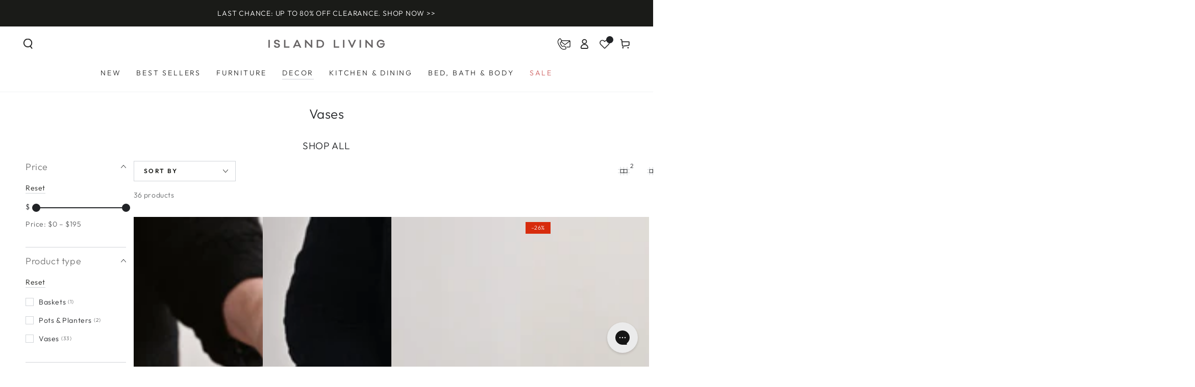

--- FILE ---
content_type: text/html; charset=utf-8
request_url: https://www.islandliving.sg/collections/vases
body_size: 82079
content:

































				
				
				
				
				
	
				



			
		

































                                     













      <!doctype html>
<html
  class="no-js"
  lang="en">
  <head><link href="//www.islandliving.sg/cdn/shop/t/84/assets/bss-lock-settings.css?v=75922979372478490891749701426" rel="stylesheet" type="text/css" media="all" />

    <!-- Google Tag Manager -->
    <script>(function(w,d,s,l,i){w[l]=w[l]||[];w[l].push({'gtm.start':
    new Date().getTime(),event:'gtm.js'});var f=d.getElementsByTagName(s)[0],
    j=d.createElement(s),dl=l!='dataLayer'?'&l='+l:'';j.async=true;j.src=
    'https://www.googletagmanager.com/gtm.js?id='+i+dl;f.parentNode.insertBefore(j,f);
    })(window,document,'script','dataLayer','GTM-WNTWXP4L');</script>
    <!-- End Google Tag Manager -->
    
    <meta charset="utf-8">
    <meta http-equiv="X-UA-Compatible" content="IE=edge">
    <meta name="viewport" content="width=device-width, initial-scale=1, maximum-scale=1">

    <meta name="theme-color" content="">
    <link rel="canonical" href="https://www.islandliving.sg/collections/vases">
    <link rel="preconnect" href="https://cdn.shopify.com" crossorigin><link rel="icon" type="image/png" href="//www.islandliving.sg/cdn/shop/files/favicon-196x196.png?crop=center&height=32&v=1638776055&width=32"><link rel="preconnect" href="https://fonts.shopifycdn.com" crossorigin><title>
      Vases / Island Living Singapore
</title>
 <meta name="google-site-verification" content="STbZu7-5NvCcA860s16zC0qUhy53SMu6_B7g7anTve0" />
<meta name="description" content="Shop our range of glass and ceramic vases, choose from a variety to find the perfect flower vase for any room. Fast and FREE delivery with min spend of $80.">

<meta property="og:site_name" content="Island Living">
<meta property="og:url" content="https://www.islandliving.sg/collections/vases">
<meta property="og:title" content="Vases / Island Living Singapore">
<meta property="og:type" content="product.group">
<meta property="og:description" content="Shop our range of glass and ceramic vases, choose from a variety to find the perfect flower vase for any room. Fast and FREE delivery with min spend of $80."><meta property="og:image" content="http://www.islandliving.sg/cdn/shop/files/Island_Living_Logo_1.jpg?v=1658130981">
  <meta property="og:image:secure_url" content="https://www.islandliving.sg/cdn/shop/files/Island_Living_Logo_1.jpg?v=1658130981">
  <meta property="og:image:width" content="2240">
  <meta property="og:image:height" content="1260"><meta name="twitter:card" content="summary_large_image">
<meta name="twitter:title" content="Vases / Island Living Singapore">
<meta name="twitter:description" content="Shop our range of glass and ceramic vases, choose from a variety to find the perfect flower vase for any room. Fast and FREE delivery with min spend of $80.">


    <script src="//www.islandliving.sg/cdn/shop/t/84/assets/vendor-v4.js" defer="defer"></script>
    <script src="//www.islandliving.sg/cdn/shop/t/84/assets/pubsub.js?v=104623417541739052901733906426" defer="defer"></script>
    <script src="//www.islandliving.sg/cdn/shop/t/84/assets/global.js?v=176919385080350921811759161733" defer="defer"></script>

    <script>window.performance && window.performance.mark && window.performance.mark('shopify.content_for_header.start');</script><meta id="shopify-digital-wallet" name="shopify-digital-wallet" content="/4788224070/digital_wallets/dialog">
<meta name="shopify-checkout-api-token" content="05294b34ea5b129e2d2cbbb684e46d12">
<link rel="alternate" type="application/atom+xml" title="Feed" href="/collections/vases.atom" />
<link rel="next" href="/collections/vases?page=2">
<link rel="alternate" type="application/json+oembed" href="https://www.islandliving.sg/collections/vases.oembed">
<script async="async" src="/checkouts/internal/preloads.js?locale=en-SG"></script>
<link rel="preconnect" href="https://shop.app" crossorigin="anonymous">
<script async="async" src="https://shop.app/checkouts/internal/preloads.js?locale=en-SG&shop_id=4788224070" crossorigin="anonymous"></script>
<script id="apple-pay-shop-capabilities" type="application/json">{"shopId":4788224070,"countryCode":"SG","currencyCode":"SGD","merchantCapabilities":["supports3DS"],"merchantId":"gid:\/\/shopify\/Shop\/4788224070","merchantName":"Island Living","requiredBillingContactFields":["postalAddress","email","phone"],"requiredShippingContactFields":["postalAddress","email","phone"],"shippingType":"shipping","supportedNetworks":["visa","masterCard","amex"],"total":{"type":"pending","label":"Island Living","amount":"1.00"},"shopifyPaymentsEnabled":true,"supportsSubscriptions":true}</script>
<script id="shopify-features" type="application/json">{"accessToken":"05294b34ea5b129e2d2cbbb684e46d12","betas":["rich-media-storefront-analytics"],"domain":"www.islandliving.sg","predictiveSearch":true,"shopId":4788224070,"locale":"en"}</script>
<script>var Shopify = Shopify || {};
Shopify.shop = "the-good-brand-store.myshopify.com";
Shopify.locale = "en";
Shopify.currency = {"active":"SGD","rate":"1.0"};
Shopify.country = "SG";
Shopify.theme = {"name":"CURRENT LIVE THEME - [31 Dec 2024] Non sale","id":174788706582,"schema_name":"Be Yours","schema_version":"7.0.1","theme_store_id":1399,"role":"main"};
Shopify.theme.handle = "null";
Shopify.theme.style = {"id":null,"handle":null};
Shopify.cdnHost = "www.islandliving.sg/cdn";
Shopify.routes = Shopify.routes || {};
Shopify.routes.root = "/";</script>
<script type="module">!function(o){(o.Shopify=o.Shopify||{}).modules=!0}(window);</script>
<script>!function(o){function n(){var o=[];function n(){o.push(Array.prototype.slice.apply(arguments))}return n.q=o,n}var t=o.Shopify=o.Shopify||{};t.loadFeatures=n(),t.autoloadFeatures=n()}(window);</script>
<script>
  window.ShopifyPay = window.ShopifyPay || {};
  window.ShopifyPay.apiHost = "shop.app\/pay";
  window.ShopifyPay.redirectState = null;
</script>
<script id="shop-js-analytics" type="application/json">{"pageType":"collection"}</script>
<script defer="defer" async type="module" src="//www.islandliving.sg/cdn/shopifycloud/shop-js/modules/v2/client.init-shop-cart-sync_C5BV16lS.en.esm.js"></script>
<script defer="defer" async type="module" src="//www.islandliving.sg/cdn/shopifycloud/shop-js/modules/v2/chunk.common_CygWptCX.esm.js"></script>
<script type="module">
  await import("//www.islandliving.sg/cdn/shopifycloud/shop-js/modules/v2/client.init-shop-cart-sync_C5BV16lS.en.esm.js");
await import("//www.islandliving.sg/cdn/shopifycloud/shop-js/modules/v2/chunk.common_CygWptCX.esm.js");

  window.Shopify.SignInWithShop?.initShopCartSync?.({"fedCMEnabled":true,"windoidEnabled":true});

</script>
<script>
  window.Shopify = window.Shopify || {};
  if (!window.Shopify.featureAssets) window.Shopify.featureAssets = {};
  window.Shopify.featureAssets['shop-js'] = {"shop-cart-sync":["modules/v2/client.shop-cart-sync_ZFArdW7E.en.esm.js","modules/v2/chunk.common_CygWptCX.esm.js"],"init-fed-cm":["modules/v2/client.init-fed-cm_CmiC4vf6.en.esm.js","modules/v2/chunk.common_CygWptCX.esm.js"],"shop-cash-offers":["modules/v2/client.shop-cash-offers_DOA2yAJr.en.esm.js","modules/v2/chunk.common_CygWptCX.esm.js","modules/v2/chunk.modal_D71HUcav.esm.js"],"shop-button":["modules/v2/client.shop-button_tlx5R9nI.en.esm.js","modules/v2/chunk.common_CygWptCX.esm.js"],"shop-toast-manager":["modules/v2/client.shop-toast-manager_ClPi3nE9.en.esm.js","modules/v2/chunk.common_CygWptCX.esm.js"],"init-shop-cart-sync":["modules/v2/client.init-shop-cart-sync_C5BV16lS.en.esm.js","modules/v2/chunk.common_CygWptCX.esm.js"],"avatar":["modules/v2/client.avatar_BTnouDA3.en.esm.js"],"init-windoid":["modules/v2/client.init-windoid_sURxWdc1.en.esm.js","modules/v2/chunk.common_CygWptCX.esm.js"],"init-shop-email-lookup-coordinator":["modules/v2/client.init-shop-email-lookup-coordinator_B8hsDcYM.en.esm.js","modules/v2/chunk.common_CygWptCX.esm.js"],"pay-button":["modules/v2/client.pay-button_FdsNuTd3.en.esm.js","modules/v2/chunk.common_CygWptCX.esm.js"],"shop-login-button":["modules/v2/client.shop-login-button_C5VAVYt1.en.esm.js","modules/v2/chunk.common_CygWptCX.esm.js","modules/v2/chunk.modal_D71HUcav.esm.js"],"init-customer-accounts-sign-up":["modules/v2/client.init-customer-accounts-sign-up_CPSyQ0Tj.en.esm.js","modules/v2/client.shop-login-button_C5VAVYt1.en.esm.js","modules/v2/chunk.common_CygWptCX.esm.js","modules/v2/chunk.modal_D71HUcav.esm.js"],"init-shop-for-new-customer-accounts":["modules/v2/client.init-shop-for-new-customer-accounts_ChsxoAhi.en.esm.js","modules/v2/client.shop-login-button_C5VAVYt1.en.esm.js","modules/v2/chunk.common_CygWptCX.esm.js","modules/v2/chunk.modal_D71HUcav.esm.js"],"init-customer-accounts":["modules/v2/client.init-customer-accounts_DxDtT_ad.en.esm.js","modules/v2/client.shop-login-button_C5VAVYt1.en.esm.js","modules/v2/chunk.common_CygWptCX.esm.js","modules/v2/chunk.modal_D71HUcav.esm.js"],"shop-follow-button":["modules/v2/client.shop-follow-button_Cva4Ekp9.en.esm.js","modules/v2/chunk.common_CygWptCX.esm.js","modules/v2/chunk.modal_D71HUcav.esm.js"],"checkout-modal":["modules/v2/client.checkout-modal_BPM8l0SH.en.esm.js","modules/v2/chunk.common_CygWptCX.esm.js","modules/v2/chunk.modal_D71HUcav.esm.js"],"lead-capture":["modules/v2/client.lead-capture_Bi8yE_yS.en.esm.js","modules/v2/chunk.common_CygWptCX.esm.js","modules/v2/chunk.modal_D71HUcav.esm.js"],"shop-login":["modules/v2/client.shop-login_D6lNrXab.en.esm.js","modules/v2/chunk.common_CygWptCX.esm.js","modules/v2/chunk.modal_D71HUcav.esm.js"],"payment-terms":["modules/v2/client.payment-terms_CZxnsJam.en.esm.js","modules/v2/chunk.common_CygWptCX.esm.js","modules/v2/chunk.modal_D71HUcav.esm.js"]};
</script>
<script>(function() {
  var isLoaded = false;
  function asyncLoad() {
    if (isLoaded) return;
    isLoaded = true;
    var urls = ["https:\/\/getsupertime.com\/supertime.js?shop=the-good-brand-store.myshopify.com","https:\/\/wishlisthero-assets.revampco.com\/store-front\/bundle2.js?shop=the-good-brand-store.myshopify.com","https:\/\/gateway.apaylater.com\/plugins\/shopify-product-detail.js?shop=the-good-brand-store.myshopify.com","https:\/\/gateway.apaylater.com\/plugins\/shopify-product-list.js?shop=the-good-brand-store.myshopify.com","https:\/\/r3-t.trackedlink.net\/_dmspt.js?shop=the-good-brand-store.myshopify.com","https:\/\/config.gorgias.chat\/bundle-loader\/01HDR43NKTQT34ZQ2WT8WNV09B?source=shopify1click\u0026shop=the-good-brand-store.myshopify.com","https:\/\/design-packs-v2-f486db037e95.herokuapp.com\/design_packs_file.js?shop=the-good-brand-store.myshopify.com","https:\/\/d33a6lvgbd0fej.cloudfront.net\/script_tag\/secomapp.scripttag.js?shop=the-good-brand-store.myshopify.com","https:\/\/cdn.adscale.com\/static\/ecom_js\/the-good-brand-store\/add_item_to_cart.js?ver=20250610\u0026shop=the-good-brand-store.myshopify.com","https:\/\/r3-t.trackedlink.net\/shopify\/ddgtag.js?shop=the-good-brand-store.myshopify.com","https:\/\/cdn.9gtb.com\/loader.js?g_cvt_id=a12ec438-68d5-4463-ac10-7378aad76adb\u0026shop=the-good-brand-store.myshopify.com","\/\/backinstock.useamp.com\/widget\/19853_1767154703.js?category=bis\u0026v=6\u0026shop=the-good-brand-store.myshopify.com"];
    for (var i = 0; i < urls.length; i++) {
      var s = document.createElement('script');
      s.type = 'text/javascript';
      s.async = true;
      s.src = urls[i];
      var x = document.getElementsByTagName('script')[0];
      x.parentNode.insertBefore(s, x);
    }
  };
  if(window.attachEvent) {
    window.attachEvent('onload', asyncLoad);
  } else {
    window.addEventListener('load', asyncLoad, false);
  }
})();</script>
<script id="__st">var __st={"a":4788224070,"offset":28800,"reqid":"cb3b53bb-c4b0-42d7-aae4-3d8684b83dc7-1768849290","pageurl":"www.islandliving.sg\/collections\/vases","u":"62fc80f78a7c","p":"collection","rtyp":"collection","rid":433929552150};</script>
<script>window.ShopifyPaypalV4VisibilityTracking = true;</script>
<script id="captcha-bootstrap">!function(){'use strict';const t='contact',e='account',n='new_comment',o=[[t,t],['blogs',n],['comments',n],[t,'customer']],c=[[e,'customer_login'],[e,'guest_login'],[e,'recover_customer_password'],[e,'create_customer']],r=t=>t.map((([t,e])=>`form[action*='/${t}']:not([data-nocaptcha='true']) input[name='form_type'][value='${e}']`)).join(','),a=t=>()=>t?[...document.querySelectorAll(t)].map((t=>t.form)):[];function s(){const t=[...o],e=r(t);return a(e)}const i='password',u='form_key',d=['recaptcha-v3-token','g-recaptcha-response','h-captcha-response',i],f=()=>{try{return window.sessionStorage}catch{return}},m='__shopify_v',_=t=>t.elements[u];function p(t,e,n=!1){try{const o=window.sessionStorage,c=JSON.parse(o.getItem(e)),{data:r}=function(t){const{data:e,action:n}=t;return t[m]||n?{data:e,action:n}:{data:t,action:n}}(c);for(const[e,n]of Object.entries(r))t.elements[e]&&(t.elements[e].value=n);n&&o.removeItem(e)}catch(o){console.error('form repopulation failed',{error:o})}}const l='form_type',E='cptcha';function T(t){t.dataset[E]=!0}const w=window,h=w.document,L='Shopify',v='ce_forms',y='captcha';let A=!1;((t,e)=>{const n=(g='f06e6c50-85a8-45c8-87d0-21a2b65856fe',I='https://cdn.shopify.com/shopifycloud/storefront-forms-hcaptcha/ce_storefront_forms_captcha_hcaptcha.v1.5.2.iife.js',D={infoText:'Protected by hCaptcha',privacyText:'Privacy',termsText:'Terms'},(t,e,n)=>{const o=w[L][v],c=o.bindForm;if(c)return c(t,g,e,D).then(n);var r;o.q.push([[t,g,e,D],n]),r=I,A||(h.body.append(Object.assign(h.createElement('script'),{id:'captcha-provider',async:!0,src:r})),A=!0)});var g,I,D;w[L]=w[L]||{},w[L][v]=w[L][v]||{},w[L][v].q=[],w[L][y]=w[L][y]||{},w[L][y].protect=function(t,e){n(t,void 0,e),T(t)},Object.freeze(w[L][y]),function(t,e,n,w,h,L){const[v,y,A,g]=function(t,e,n){const i=e?o:[],u=t?c:[],d=[...i,...u],f=r(d),m=r(i),_=r(d.filter((([t,e])=>n.includes(e))));return[a(f),a(m),a(_),s()]}(w,h,L),I=t=>{const e=t.target;return e instanceof HTMLFormElement?e:e&&e.form},D=t=>v().includes(t);t.addEventListener('submit',(t=>{const e=I(t);if(!e)return;const n=D(e)&&!e.dataset.hcaptchaBound&&!e.dataset.recaptchaBound,o=_(e),c=g().includes(e)&&(!o||!o.value);(n||c)&&t.preventDefault(),c&&!n&&(function(t){try{if(!f())return;!function(t){const e=f();if(!e)return;const n=_(t);if(!n)return;const o=n.value;o&&e.removeItem(o)}(t);const e=Array.from(Array(32),(()=>Math.random().toString(36)[2])).join('');!function(t,e){_(t)||t.append(Object.assign(document.createElement('input'),{type:'hidden',name:u})),t.elements[u].value=e}(t,e),function(t,e){const n=f();if(!n)return;const o=[...t.querySelectorAll(`input[type='${i}']`)].map((({name:t})=>t)),c=[...d,...o],r={};for(const[a,s]of new FormData(t).entries())c.includes(a)||(r[a]=s);n.setItem(e,JSON.stringify({[m]:1,action:t.action,data:r}))}(t,e)}catch(e){console.error('failed to persist form',e)}}(e),e.submit())}));const S=(t,e)=>{t&&!t.dataset[E]&&(n(t,e.some((e=>e===t))),T(t))};for(const o of['focusin','change'])t.addEventListener(o,(t=>{const e=I(t);D(e)&&S(e,y())}));const B=e.get('form_key'),M=e.get(l),P=B&&M;t.addEventListener('DOMContentLoaded',(()=>{const t=y();if(P)for(const e of t)e.elements[l].value===M&&p(e,B);[...new Set([...A(),...v().filter((t=>'true'===t.dataset.shopifyCaptcha))])].forEach((e=>S(e,t)))}))}(h,new URLSearchParams(w.location.search),n,t,e,['guest_login'])})(!0,!0)}();</script>
<script integrity="sha256-4kQ18oKyAcykRKYeNunJcIwy7WH5gtpwJnB7kiuLZ1E=" data-source-attribution="shopify.loadfeatures" defer="defer" src="//www.islandliving.sg/cdn/shopifycloud/storefront/assets/storefront/load_feature-a0a9edcb.js" crossorigin="anonymous"></script>
<script crossorigin="anonymous" defer="defer" src="//www.islandliving.sg/cdn/shopifycloud/storefront/assets/shopify_pay/storefront-65b4c6d7.js?v=20250812"></script>
<script data-source-attribution="shopify.dynamic_checkout.dynamic.init">var Shopify=Shopify||{};Shopify.PaymentButton=Shopify.PaymentButton||{isStorefrontPortableWallets:!0,init:function(){window.Shopify.PaymentButton.init=function(){};var t=document.createElement("script");t.src="https://www.islandliving.sg/cdn/shopifycloud/portable-wallets/latest/portable-wallets.en.js",t.type="module",document.head.appendChild(t)}};
</script>
<script data-source-attribution="shopify.dynamic_checkout.buyer_consent">
  function portableWalletsHideBuyerConsent(e){var t=document.getElementById("shopify-buyer-consent"),n=document.getElementById("shopify-subscription-policy-button");t&&n&&(t.classList.add("hidden"),t.setAttribute("aria-hidden","true"),n.removeEventListener("click",e))}function portableWalletsShowBuyerConsent(e){var t=document.getElementById("shopify-buyer-consent"),n=document.getElementById("shopify-subscription-policy-button");t&&n&&(t.classList.remove("hidden"),t.removeAttribute("aria-hidden"),n.addEventListener("click",e))}window.Shopify?.PaymentButton&&(window.Shopify.PaymentButton.hideBuyerConsent=portableWalletsHideBuyerConsent,window.Shopify.PaymentButton.showBuyerConsent=portableWalletsShowBuyerConsent);
</script>
<script data-source-attribution="shopify.dynamic_checkout.cart.bootstrap">document.addEventListener("DOMContentLoaded",(function(){function t(){return document.querySelector("shopify-accelerated-checkout-cart, shopify-accelerated-checkout")}if(t())Shopify.PaymentButton.init();else{new MutationObserver((function(e,n){t()&&(Shopify.PaymentButton.init(),n.disconnect())})).observe(document.body,{childList:!0,subtree:!0})}}));
</script>
<link id="shopify-accelerated-checkout-styles" rel="stylesheet" media="screen" href="https://www.islandliving.sg/cdn/shopifycloud/portable-wallets/latest/accelerated-checkout-backwards-compat.css" crossorigin="anonymous">
<style id="shopify-accelerated-checkout-cart">
        #shopify-buyer-consent {
  margin-top: 1em;
  display: inline-block;
  width: 100%;
}

#shopify-buyer-consent.hidden {
  display: none;
}

#shopify-subscription-policy-button {
  background: none;
  border: none;
  padding: 0;
  text-decoration: underline;
  font-size: inherit;
  cursor: pointer;
}

#shopify-subscription-policy-button::before {
  box-shadow: none;
}

      </style>
<script id="sections-script" data-sections="header,footer" defer="defer" src="//www.islandliving.sg/cdn/shop/t/84/compiled_assets/scripts.js?43862"></script>
<script>window.performance && window.performance.mark && window.performance.mark('shopify.content_for_header.end');</script>

<style data-shopify>@font-face {
  font-family: Outfit;
  font-weight: 300;
  font-style: normal;
  font-display: swap;
  src: url("//www.islandliving.sg/cdn/fonts/outfit/outfit_n3.8c97ae4c4fac7c2ea467a6dc784857f4de7e0e37.woff2") format("woff2"),
       url("//www.islandliving.sg/cdn/fonts/outfit/outfit_n3.b50a189ccde91f9bceee88f207c18c09f0b62a7b.woff") format("woff");
}

  @font-face {
  font-family: Outfit;
  font-weight: 600;
  font-style: normal;
  font-display: swap;
  src: url("//www.islandliving.sg/cdn/fonts/outfit/outfit_n6.dfcbaa80187851df2e8384061616a8eaa1702fdc.woff2") format("woff2"),
       url("//www.islandliving.sg/cdn/fonts/outfit/outfit_n6.88384e9fc3e36038624caccb938f24ea8008a91d.woff") format("woff");
}

  
  
  @font-face {
  font-family: Outfit;
  font-weight: 300;
  font-style: normal;
  font-display: swap;
  src: url("//www.islandliving.sg/cdn/fonts/outfit/outfit_n3.8c97ae4c4fac7c2ea467a6dc784857f4de7e0e37.woff2") format("woff2"),
       url("//www.islandliving.sg/cdn/fonts/outfit/outfit_n3.b50a189ccde91f9bceee88f207c18c09f0b62a7b.woff") format("woff");
}

  @font-face {
  font-family: Outfit;
  font-weight: 600;
  font-style: normal;
  font-display: swap;
  src: url("//www.islandliving.sg/cdn/fonts/outfit/outfit_n6.dfcbaa80187851df2e8384061616a8eaa1702fdc.woff2") format("woff2"),
       url("//www.islandliving.sg/cdn/fonts/outfit/outfit_n6.88384e9fc3e36038624caccb938f24ea8008a91d.woff") format("woff");
}


  :root {
    --be-yours-version: "7.0.1";
    --font-body-family: Outfit, sans-serif;
    --font-body-style: normal;
    --font-body-weight: 300;

    --font-heading-family: Outfit, sans-serif;
    --font-heading-style: normal;
    --font-heading-weight: 300;

    --font-body-scale: 1.0;
    --font-heading-scale: 1.0;

    --font-navigation-family: var(--font-heading-family);
    --font-navigation-size: 12px;
    --font-navigation-weight: var(--font-heading-weight);
    --font-button-family: var(--font-body-family);
    --font-button-size: 12px;
    --font-button-baseline: 0rem;
    --font-price-family: var(--font-heading-family);
    --font-price-scale: var(--font-heading-scale);

    --color-base-text: 33, 35, 38;
    --color-base-background: 255, 255, 255;
    --color-base-solid-button-labels: 255, 255, 255;
    --color-base-outline-button-labels: 26, 27, 24;
    --color-base-accent: 33, 35, 38;
    --color-base-heading: 118, 118, 118;
    --color-base-border: 210, 213, 217;
    --color-placeholder: 243, 243, 243;
    --color-overlay: 33, 35, 38;
    --color-keyboard-focus: 135, 173, 245;
    --color-shadow: 168, 232, 226;
    --shadow-opacity: 1;

    --color-background-dark: 235, 235, 235;
    --color-price: #1a1b18;
    --color-sale-price: #d72c0d;
    --color-sale-badge-background: #d72c0d;
    --color-reviews: #ffb503;
    --color-critical: #d72c0d;
    --color-success: #008060;
    --color-highlight: 187, 255, 0;

    --payment-terms-background-color: #ffffff;
    --page-width: 160rem;
    --page-width-margin: 0rem;

    --card-color-scheme: var(--color-placeholder);
    --card-text-alignment: start;
    --card-flex-alignment: flex-start;
    --card-image-padding: 0px;
    --card-border-width: 0px;
    --card-radius: 0px;
    --card-shadow-horizontal-offset: 0px;
    --card-shadow-vertical-offset: 0px;
    
    --button-radius: 0px;
    --button-border-width: 1px;
    --button-shadow-horizontal-offset: 0px;
    --button-shadow-vertical-offset: 0px;

    --spacing-sections-desktop: 0px;
    --spacing-sections-mobile: 0px;

    --gradient-free-ship-progress: linear-gradient(325deg,#F9423A 0,#F1E04D 100%);
    --gradient-free-ship-complete: linear-gradient(325deg, #049cff 0, #35ee7a 100%);
  }

  *,
  *::before,
  *::after {
    box-sizing: inherit;
  }

  html {
    box-sizing: border-box;
    font-size: calc(var(--font-body-scale) * 62.5%);
    height: 100%;
  }

  body {
    min-height: 100%;
    margin: 0;
    font-size: 1.5rem;
    letter-spacing: 0.06rem;
    line-height: calc(1 + 0.8 / var(--font-body-scale));
    font-family: var(--font-body-family);
    font-style: var(--font-body-style);
    font-weight: var(--font-body-weight);
  }

  @media screen and (min-width: 750px) {
    body {
      font-size: 1.6rem;
    }
  }</style><link href="//www.islandliving.sg/cdn/shop/t/84/assets/base.css?v=24786120167960062421758736014" rel="stylesheet" type="text/css" media="all" /><link rel="preload" as="font" href="//www.islandliving.sg/cdn/fonts/outfit/outfit_n3.8c97ae4c4fac7c2ea467a6dc784857f4de7e0e37.woff2" type="font/woff2" crossorigin><link rel="preload" as="font" href="//www.islandliving.sg/cdn/fonts/outfit/outfit_n3.8c97ae4c4fac7c2ea467a6dc784857f4de7e0e37.woff2" type="font/woff2" crossorigin><link
        rel="stylesheet"
        href="//www.islandliving.sg/cdn/shop/t/84/assets/component-predictive-search.css?v=21505439471608135461733906426"
        media="print"
        onload="this.media='all'"
      ><link
        rel="stylesheet"
        href="//www.islandliving.sg/cdn/shop/t/84/assets/component-quick-view.css?v=74011563189484492361733906426"
        media="print"
        onload="this.media='all'"
      ><script>
      document.documentElement.className = document.documentElement.className.replace('no-js', 'js');
    </script>

    

    

    <script src="https://code.jquery.com/jquery-3.7.1.min.js" defer></script>
    <script src="//www.islandliving.sg/cdn/shopifycloud/storefront/assets/themes_support/api.jquery-7ab1a3a4.js" defer></script>
 
    
    

    
    <script type="text/javascript">
      (function (c, l, a, r, i, t, y) {
        c[a] =
          c[a] ||
          function () {
            (c[a].q = c[a].q || []).push(arguments);
          };
        t = l.createElement(r);
        t.async = 1;
        t.src = 'https://www.clarity.ms/tag/' + i;
        y = l.getElementsByTagName(r)[0];
        y.parentNode.insertBefore(t, y);
      })(window, document, 'clarity', 'script', 'gwvz2jaf5o');
    </script>
    
        <link rel="preload" href="//www.islandliving.sg/cdn/shop/t/84/assets/design-pack-styles.css?v=173712910775263944171740385730" as="style">
      <link href="//www.islandliving.sg/cdn/shop/t/84/assets/design-pack-styles.css?v=173712910775263944171740385730" rel="stylesheet" type="text/css" media="all" /> 

      <link href="//www.islandliving.sg/cdn/shop/t/84/assets/ew-custom.css?v=33652454874327200761761358764" rel="stylesheet" type="text/css" media="all" />

  <style>.options-hidden{display:none !important}</style>
      <!-- BEGIN app block: shopify://apps/judge-me-reviews/blocks/judgeme_core/61ccd3b1-a9f2-4160-9fe9-4fec8413e5d8 --><!-- Start of Judge.me Core -->






<link rel="dns-prefetch" href="https://cdnwidget.judge.me">
<link rel="dns-prefetch" href="https://cdn.judge.me">
<link rel="dns-prefetch" href="https://cdn1.judge.me">
<link rel="dns-prefetch" href="https://api.judge.me">

<script data-cfasync='false' class='jdgm-settings-script'>window.jdgmSettings={"pagination":5,"disable_web_reviews":false,"badge_no_review_text":"No reviews","badge_n_reviews_text":"{{ n }} review","badge_star_color":"#FFB503","hide_badge_preview_if_no_reviews":true,"badge_hide_text":false,"enforce_center_preview_badge":false,"widget_title":"Customer Reviews","widget_open_form_text":"Write a review","widget_close_form_text":"Cancel review","widget_refresh_page_text":"Refresh page","widget_summary_text":"Based on {{ number_of_reviews }} review/reviews","widget_no_review_text":"Be the first to write a review","widget_name_field_text":"Display name","widget_verified_name_field_text":"Verified Name (public)","widget_name_placeholder_text":"Display name","widget_required_field_error_text":"This field is required.","widget_email_field_text":"Email address","widget_verified_email_field_text":"Verified Email (private, can not be edited)","widget_email_placeholder_text":"Your email address","widget_email_field_error_text":"Please enter a valid email address.","widget_rating_field_text":"Rating","widget_review_title_field_text":"Review Title","widget_review_title_placeholder_text":"Give your review a title","widget_review_body_field_text":"Review content","widget_review_body_placeholder_text":"Start writing here...","widget_pictures_field_text":"Picture/Video (optional)","widget_submit_review_text":"Submit Review","widget_submit_verified_review_text":"Submit Verified Review","widget_submit_success_msg_with_auto_publish":"Thank you! Please refresh the page in a few moments to see your review. You can remove or edit your review by logging into \u003ca href='https://judge.me/login' target='_blank' rel='nofollow noopener'\u003eJudge.me\u003c/a\u003e","widget_submit_success_msg_no_auto_publish":"Thank you! Your review will be published as soon as it is approved by the shop admin. You can remove or edit your review by logging into \u003ca href='https://judge.me/login' target='_blank' rel='nofollow noopener'\u003eJudge.me\u003c/a\u003e","widget_show_default_reviews_out_of_total_text":"Showing {{ n_reviews_shown }} out of {{ n_reviews }} reviews.","widget_show_all_link_text":"Show all","widget_show_less_link_text":"Show less","widget_author_said_text":"{{ reviewer_name }} said:","widget_days_text":"{{ n }} days ago","widget_weeks_text":"{{ n }} week/weeks ago","widget_months_text":"{{ n }} month/months ago","widget_years_text":"{{ n }} year/years ago","widget_yesterday_text":"Yesterday","widget_today_text":"Today","widget_replied_text":"\u003e\u003e {{ shop_name }} replied:","widget_read_more_text":"Read more","widget_reviewer_name_as_initial":"","widget_rating_filter_color":"#fbcd0a","widget_rating_filter_see_all_text":"See all reviews","widget_sorting_most_recent_text":"Most Recent","widget_sorting_highest_rating_text":"Highest Rating","widget_sorting_lowest_rating_text":"Lowest Rating","widget_sorting_with_pictures_text":"Only Pictures","widget_sorting_most_helpful_text":"Most Helpful","widget_open_question_form_text":"Ask a question","widget_reviews_subtab_text":"Reviews","widget_questions_subtab_text":"Questions","widget_question_label_text":"Question","widget_answer_label_text":"Answer","widget_question_placeholder_text":"Write your question here","widget_submit_question_text":"Submit Question","widget_question_submit_success_text":"Thank you for your question! We will notify you once it gets answered.","widget_star_color":"#FFB503","verified_badge_text":"Verified","verified_badge_bg_color":"","verified_badge_text_color":"","verified_badge_placement":"left-of-reviewer-name","widget_review_max_height":"","widget_hide_border":false,"widget_social_share":false,"widget_thumb":false,"widget_review_location_show":false,"widget_location_format":"","all_reviews_include_out_of_store_products":true,"all_reviews_out_of_store_text":"(out of store)","all_reviews_pagination":100,"all_reviews_product_name_prefix_text":"about","enable_review_pictures":true,"enable_question_anwser":false,"widget_theme":"default","review_date_format":"dd/mm/yy","default_sort_method":"most-recent","widget_product_reviews_subtab_text":"Product Reviews","widget_shop_reviews_subtab_text":"Shop Reviews","widget_other_products_reviews_text":"Reviews for other products","widget_store_reviews_subtab_text":"Store reviews","widget_no_store_reviews_text":"This store hasn't received any reviews yet","widget_web_restriction_product_reviews_text":"This product hasn't received any reviews yet","widget_no_items_text":"No items found","widget_show_more_text":"Show more","widget_write_a_store_review_text":"Write a Store Review","widget_other_languages_heading":"Reviews in Other Languages","widget_translate_review_text":"Translate review to {{ language }}","widget_translating_review_text":"Translating...","widget_show_original_translation_text":"Show original ({{ language }})","widget_translate_review_failed_text":"Review couldn't be translated.","widget_translate_review_retry_text":"Retry","widget_translate_review_try_again_later_text":"Try again later","show_product_url_for_grouped_product":false,"widget_sorting_pictures_first_text":"Pictures First","show_pictures_on_all_rev_page_mobile":false,"show_pictures_on_all_rev_page_desktop":false,"floating_tab_hide_mobile_install_preference":false,"floating_tab_button_name":"★ Reviews","floating_tab_title":"Let customers speak for us","floating_tab_button_color":"","floating_tab_button_background_color":"","floating_tab_url":"","floating_tab_url_enabled":false,"floating_tab_tab_style":"text","all_reviews_text_badge_text":"Customers rate us {{ shop.metafields.judgeme.all_reviews_rating | round: 1 }}/5 based on {{ shop.metafields.judgeme.all_reviews_count }} reviews.","all_reviews_text_badge_text_branded_style":"{{ shop.metafields.judgeme.all_reviews_rating | round: 1 }} out of 5 stars based on {{ shop.metafields.judgeme.all_reviews_count }} reviews","is_all_reviews_text_badge_a_link":false,"show_stars_for_all_reviews_text_badge":false,"all_reviews_text_badge_url":"","all_reviews_text_style":"branded","all_reviews_text_color_style":"judgeme_brand_color","all_reviews_text_color":"#108474","all_reviews_text_show_jm_brand":false,"featured_carousel_show_header":true,"featured_carousel_title":"Let customers speak for us","testimonials_carousel_title":"Customers are saying","videos_carousel_title":"Real customer stories","cards_carousel_title":"Customers are saying","featured_carousel_count_text":"from {{ n }} reviews","featured_carousel_add_link_to_all_reviews_page":false,"featured_carousel_url":"","featured_carousel_show_images":true,"featured_carousel_autoslide_interval":5,"featured_carousel_arrows_on_the_sides":false,"featured_carousel_height":250,"featured_carousel_width":80,"featured_carousel_image_size":0,"featured_carousel_image_height":250,"featured_carousel_arrow_color":"#eeeeee","verified_count_badge_style":"branded","verified_count_badge_orientation":"horizontal","verified_count_badge_color_style":"judgeme_brand_color","verified_count_badge_color":"#108474","is_verified_count_badge_a_link":false,"verified_count_badge_url":"","verified_count_badge_show_jm_brand":true,"widget_rating_preset_default":5,"widget_first_sub_tab":"product-reviews","widget_show_histogram":true,"widget_histogram_use_custom_color":false,"widget_pagination_use_custom_color":false,"widget_star_use_custom_color":false,"widget_verified_badge_use_custom_color":false,"widget_write_review_use_custom_color":false,"picture_reminder_submit_button":"Upload Pictures","enable_review_videos":false,"mute_video_by_default":false,"widget_sorting_videos_first_text":"Videos First","widget_review_pending_text":"Pending","featured_carousel_items_for_large_screen":3,"social_share_options_order":"Facebook,Twitter","remove_microdata_snippet":true,"disable_json_ld":false,"enable_json_ld_products":false,"preview_badge_show_question_text":false,"preview_badge_no_question_text":"No questions","preview_badge_n_question_text":"{{ number_of_questions }} question/questions","qa_badge_show_icon":false,"qa_badge_position":"same-row","remove_judgeme_branding":true,"widget_add_search_bar":false,"widget_search_bar_placeholder":"Search","widget_sorting_verified_only_text":"Verified only","featured_carousel_theme":"default","featured_carousel_show_rating":true,"featured_carousel_show_title":true,"featured_carousel_show_body":true,"featured_carousel_show_date":false,"featured_carousel_show_reviewer":true,"featured_carousel_show_product":false,"featured_carousel_header_background_color":"#108474","featured_carousel_header_text_color":"#ffffff","featured_carousel_name_product_separator":"reviewed","featured_carousel_full_star_background":"#108474","featured_carousel_empty_star_background":"#dadada","featured_carousel_vertical_theme_background":"#f9fafb","featured_carousel_verified_badge_enable":true,"featured_carousel_verified_badge_color":"#108474","featured_carousel_border_style":"round","featured_carousel_review_line_length_limit":3,"featured_carousel_more_reviews_button_text":"Read more reviews","featured_carousel_view_product_button_text":"View product","all_reviews_page_load_reviews_on":"scroll","all_reviews_page_load_more_text":"Load More Reviews","disable_fb_tab_reviews":false,"enable_ajax_cdn_cache":false,"widget_advanced_speed_features":5,"widget_public_name_text":"displayed publicly like","default_reviewer_name":"John Smith","default_reviewer_name_has_non_latin":true,"widget_reviewer_anonymous":"Anonymous","medals_widget_title":"Judge.me Review Medals","medals_widget_background_color":"#f9fafb","medals_widget_position":"footer_all_pages","medals_widget_border_color":"#f9fafb","medals_widget_verified_text_position":"left","medals_widget_use_monochromatic_version":false,"medals_widget_elements_color":"#108474","show_reviewer_avatar":true,"widget_invalid_yt_video_url_error_text":"Not a YouTube video URL","widget_max_length_field_error_text":"Please enter no more than {0} characters.","widget_show_country_flag":false,"widget_show_collected_via_shop_app":true,"widget_verified_by_shop_badge_style":"light","widget_verified_by_shop_text":"Verified by Shop","widget_show_photo_gallery":false,"widget_load_with_code_splitting":true,"widget_ugc_install_preference":false,"widget_ugc_title":"Made by us, Shared by you","widget_ugc_subtitle":"Tag us to see your picture featured in our page","widget_ugc_arrows_color":"#ffffff","widget_ugc_primary_button_text":"Buy Now","widget_ugc_primary_button_background_color":"#108474","widget_ugc_primary_button_text_color":"#ffffff","widget_ugc_primary_button_border_width":"0","widget_ugc_primary_button_border_style":"none","widget_ugc_primary_button_border_color":"#108474","widget_ugc_primary_button_border_radius":"25","widget_ugc_secondary_button_text":"Load More","widget_ugc_secondary_button_background_color":"#ffffff","widget_ugc_secondary_button_text_color":"#108474","widget_ugc_secondary_button_border_width":"2","widget_ugc_secondary_button_border_style":"solid","widget_ugc_secondary_button_border_color":"#108474","widget_ugc_secondary_button_border_radius":"25","widget_ugc_reviews_button_text":"View Reviews","widget_ugc_reviews_button_background_color":"#ffffff","widget_ugc_reviews_button_text_color":"#108474","widget_ugc_reviews_button_border_width":"2","widget_ugc_reviews_button_border_style":"solid","widget_ugc_reviews_button_border_color":"#108474","widget_ugc_reviews_button_border_radius":"25","widget_ugc_reviews_button_link_to":"judgeme-reviews-page","widget_ugc_show_post_date":true,"widget_ugc_max_width":"800","widget_rating_metafield_value_type":true,"widget_primary_color":"#108474","widget_enable_secondary_color":false,"widget_secondary_color":"#edf5f5","widget_summary_average_rating_text":"{{ average_rating }} out of 5","widget_media_grid_title":"Customer photos \u0026 videos","widget_media_grid_see_more_text":"See more","widget_round_style":false,"widget_show_product_medals":true,"widget_verified_by_judgeme_text":"Verified by Judge.me","widget_show_store_medals":true,"widget_verified_by_judgeme_text_in_store_medals":"Verified by Judge.me","widget_media_field_exceed_quantity_message":"Sorry, we can only accept {{ max_media }} for one review.","widget_media_field_exceed_limit_message":"{{ file_name }} is too large, please select a {{ media_type }} less than {{ size_limit }}MB.","widget_review_submitted_text":"Review Submitted!","widget_question_submitted_text":"Question Submitted!","widget_close_form_text_question":"Cancel","widget_write_your_answer_here_text":"Write your answer here","widget_enabled_branded_link":true,"widget_show_collected_by_judgeme":false,"widget_reviewer_name_color":"","widget_write_review_text_color":"","widget_write_review_bg_color":"","widget_collected_by_judgeme_text":"collected by Judge.me","widget_pagination_type":"standard","widget_load_more_text":"Load More","widget_load_more_color":"#108474","widget_full_review_text":"Full Review","widget_read_more_reviews_text":"Read More Reviews","widget_read_questions_text":"Read Questions","widget_questions_and_answers_text":"Questions \u0026 Answers","widget_verified_by_text":"Verified by","widget_verified_text":"Verified","widget_number_of_reviews_text":"{{ number_of_reviews }} reviews","widget_back_button_text":"Back","widget_next_button_text":"Next","widget_custom_forms_filter_button":"Filters","custom_forms_style":"horizontal","widget_show_review_information":false,"how_reviews_are_collected":"How reviews are collected?","widget_show_review_keywords":false,"widget_gdpr_statement":"How we use your data: We'll only contact you about the review you left, and only if necessary. By submitting your review, you agree to Judge.me's \u003ca href='https://judge.me/terms' target='_blank' rel='nofollow noopener'\u003eterms\u003c/a\u003e, \u003ca href='https://judge.me/privacy' target='_blank' rel='nofollow noopener'\u003eprivacy\u003c/a\u003e and \u003ca href='https://judge.me/content-policy' target='_blank' rel='nofollow noopener'\u003econtent\u003c/a\u003e policies.","widget_multilingual_sorting_enabled":false,"widget_translate_review_content_enabled":false,"widget_translate_review_content_method":"manual","popup_widget_review_selection":"automatically_with_pictures","popup_widget_round_border_style":true,"popup_widget_show_title":true,"popup_widget_show_body":true,"popup_widget_show_reviewer":false,"popup_widget_show_product":true,"popup_widget_show_pictures":true,"popup_widget_use_review_picture":true,"popup_widget_show_on_home_page":true,"popup_widget_show_on_product_page":true,"popup_widget_show_on_collection_page":true,"popup_widget_show_on_cart_page":true,"popup_widget_position":"bottom_left","popup_widget_first_review_delay":5,"popup_widget_duration":5,"popup_widget_interval":5,"popup_widget_review_count":5,"popup_widget_hide_on_mobile":true,"review_snippet_widget_round_border_style":true,"review_snippet_widget_card_color":"#FFFFFF","review_snippet_widget_slider_arrows_background_color":"#FFFFFF","review_snippet_widget_slider_arrows_color":"#000000","review_snippet_widget_star_color":"#108474","show_product_variant":false,"all_reviews_product_variant_label_text":"Variant: ","widget_show_verified_branding":true,"widget_ai_summary_title":"Customers say","widget_ai_summary_disclaimer":"AI-powered review summary based on recent customer reviews","widget_show_ai_summary":false,"widget_show_ai_summary_bg":false,"widget_show_review_title_input":false,"redirect_reviewers_invited_via_email":"external_form","request_store_review_after_product_review":true,"request_review_other_products_in_order":true,"review_form_color_scheme":"default","review_form_corner_style":"square","review_form_star_color":{},"review_form_text_color":"#333333","review_form_background_color":"#ffffff","review_form_field_background_color":"#fafafa","review_form_button_color":{},"review_form_button_text_color":"#ffffff","review_form_modal_overlay_color":"#000000","review_content_screen_title_text":"How would you rate this product?","review_content_introduction_text":"We would love it if you would share a bit about your experience.","store_review_form_title_text":"How would you rate this store?","store_review_form_introduction_text":"We would love it if you would share a bit about your experience.","show_review_guidance_text":true,"one_star_review_guidance_text":"Poor","five_star_review_guidance_text":"Great","customer_information_screen_title_text":"About you","customer_information_introduction_text":"Please tell us more about you.","custom_questions_screen_title_text":"Your experience in more detail","custom_questions_introduction_text":"Here are a few questions to help us understand more about your experience.","review_submitted_screen_title_text":"Thanks for your review!","review_submitted_screen_thank_you_text":"We are processing it and it will appear on the store soon.","review_submitted_screen_email_verification_text":"Please confirm your email by clicking the link we just sent you. This helps us keep reviews authentic.","review_submitted_request_store_review_text":"Would you like to share your experience of shopping with us?","review_submitted_review_other_products_text":"Would you like to review these products?","store_review_screen_title_text":"Would you like to share your experience of shopping with us?","store_review_introduction_text":"We value your feedback and use it to improve. Please share any thoughts or suggestions you have.","reviewer_media_screen_title_picture_text":"Share a picture","reviewer_media_introduction_picture_text":"Upload a photo to support your review.","reviewer_media_screen_title_video_text":"Share a video","reviewer_media_introduction_video_text":"Upload a video to support your review.","reviewer_media_screen_title_picture_or_video_text":"Share a picture or video","reviewer_media_introduction_picture_or_video_text":"Upload a photo or video to support your review.","reviewer_media_youtube_url_text":"Paste your Youtube URL here","advanced_settings_next_step_button_text":"Next","advanced_settings_close_review_button_text":"Close","modal_write_review_flow":false,"write_review_flow_required_text":"Required","write_review_flow_privacy_message_text":"We respect your privacy.","write_review_flow_anonymous_text":"Post review as anonymous","write_review_flow_visibility_text":"This won't be visible to other customers.","write_review_flow_multiple_selection_help_text":"Select as many as you like","write_review_flow_single_selection_help_text":"Select one option","write_review_flow_required_field_error_text":"This field is required","write_review_flow_invalid_email_error_text":"Please enter a valid email address","write_review_flow_max_length_error_text":"Max. {{ max_length }} characters.","write_review_flow_media_upload_text":"\u003cb\u003eClick to upload\u003c/b\u003e or drag and drop","write_review_flow_gdpr_statement":"We'll only contact you about your review if necessary. By submitting your review, you agree to our \u003ca href='https://judge.me/terms' target='_blank' rel='nofollow noopener'\u003eterms and conditions\u003c/a\u003e and \u003ca href='https://judge.me/privacy' target='_blank' rel='nofollow noopener'\u003eprivacy policy\u003c/a\u003e.","rating_only_reviews_enabled":false,"show_negative_reviews_help_screen":false,"new_review_flow_help_screen_rating_threshold":3,"negative_review_resolution_screen_title_text":"Tell us more","negative_review_resolution_text":"Your experience matters to us. If there were issues with your purchase, we're here to help. Feel free to reach out to us, we'd love the opportunity to make things right.","negative_review_resolution_button_text":"Contact us","negative_review_resolution_proceed_with_review_text":"Leave a review","negative_review_resolution_subject":"Issue with purchase from {{ shop_name }}.{{ order_name }}","preview_badge_collection_page_install_status":false,"widget_review_custom_css":"","preview_badge_custom_css":"span.jdgm-prev-badge__text {\n    color: #767676;\n    letter-spacing: 0;\n}","preview_badge_stars_count":"5-stars","featured_carousel_custom_css":"","floating_tab_custom_css":"","all_reviews_widget_custom_css":"","medals_widget_custom_css":"","verified_badge_custom_css":"","all_reviews_text_custom_css":"","transparency_badges_collected_via_store_invite":false,"transparency_badges_from_another_provider":false,"transparency_badges_collected_from_store_visitor":false,"transparency_badges_collected_by_verified_review_provider":false,"transparency_badges_earned_reward":false,"transparency_badges_collected_via_store_invite_text":"Review collected via store invitation","transparency_badges_from_another_provider_text":"Review collected from another provider","transparency_badges_collected_from_store_visitor_text":"Review collected from a store visitor","transparency_badges_written_in_google_text":"Review written in Google","transparency_badges_written_in_etsy_text":"Review written in Etsy","transparency_badges_written_in_shop_app_text":"Review written in Shop App","transparency_badges_earned_reward_text":"Review earned a reward for future purchase","product_review_widget_per_page":10,"widget_store_review_label_text":"Review about the store","checkout_comment_extension_title_on_product_page":"Customer Comments","checkout_comment_extension_num_latest_comment_show":5,"checkout_comment_extension_format":"name_and_timestamp","checkout_comment_customer_name":"last_initial","checkout_comment_comment_notification":true,"preview_badge_collection_page_install_preference":false,"preview_badge_home_page_install_preference":false,"preview_badge_product_page_install_preference":false,"review_widget_install_preference":"","review_carousel_install_preference":false,"floating_reviews_tab_install_preference":"none","verified_reviews_count_badge_install_preference":false,"all_reviews_text_install_preference":false,"review_widget_best_location":false,"judgeme_medals_install_preference":false,"review_widget_revamp_enabled":false,"review_widget_qna_enabled":false,"review_widget_header_theme":"minimal","review_widget_widget_title_enabled":true,"review_widget_header_text_size":"medium","review_widget_header_text_weight":"regular","review_widget_average_rating_style":"compact","review_widget_bar_chart_enabled":true,"review_widget_bar_chart_type":"numbers","review_widget_bar_chart_style":"standard","review_widget_expanded_media_gallery_enabled":false,"review_widget_reviews_section_theme":"standard","review_widget_image_style":"thumbnails","review_widget_review_image_ratio":"square","review_widget_stars_size":"medium","review_widget_verified_badge":"standard_text","review_widget_review_title_text_size":"medium","review_widget_review_text_size":"medium","review_widget_review_text_length":"medium","review_widget_number_of_columns_desktop":3,"review_widget_carousel_transition_speed":5,"review_widget_custom_questions_answers_display":"always","review_widget_button_text_color":"#FFFFFF","review_widget_text_color":"#000000","review_widget_lighter_text_color":"#7B7B7B","review_widget_corner_styling":"soft","review_widget_review_word_singular":"review","review_widget_review_word_plural":"reviews","review_widget_voting_label":"Helpful?","review_widget_shop_reply_label":"Reply from {{ shop_name }}:","review_widget_filters_title":"Filters","qna_widget_question_word_singular":"Question","qna_widget_question_word_plural":"Questions","qna_widget_answer_reply_label":"Answer from {{ answerer_name }}:","qna_content_screen_title_text":"Ask a question about this product","qna_widget_question_required_field_error_text":"Please enter your question.","qna_widget_flow_gdpr_statement":"We'll only contact you about your question if necessary. By submitting your question, you agree to our \u003ca href='https://judge.me/terms' target='_blank' rel='nofollow noopener'\u003eterms and conditions\u003c/a\u003e and \u003ca href='https://judge.me/privacy' target='_blank' rel='nofollow noopener'\u003eprivacy policy\u003c/a\u003e.","qna_widget_question_submitted_text":"Thanks for your question!","qna_widget_close_form_text_question":"Close","qna_widget_question_submit_success_text":"We’ll notify you by email when your question is answered.","all_reviews_widget_v2025_enabled":false,"all_reviews_widget_v2025_header_theme":"default","all_reviews_widget_v2025_widget_title_enabled":true,"all_reviews_widget_v2025_header_text_size":"medium","all_reviews_widget_v2025_header_text_weight":"regular","all_reviews_widget_v2025_average_rating_style":"compact","all_reviews_widget_v2025_bar_chart_enabled":true,"all_reviews_widget_v2025_bar_chart_type":"numbers","all_reviews_widget_v2025_bar_chart_style":"standard","all_reviews_widget_v2025_expanded_media_gallery_enabled":false,"all_reviews_widget_v2025_show_store_medals":true,"all_reviews_widget_v2025_show_photo_gallery":true,"all_reviews_widget_v2025_show_review_keywords":false,"all_reviews_widget_v2025_show_ai_summary":false,"all_reviews_widget_v2025_show_ai_summary_bg":false,"all_reviews_widget_v2025_add_search_bar":false,"all_reviews_widget_v2025_default_sort_method":"most-recent","all_reviews_widget_v2025_reviews_per_page":10,"all_reviews_widget_v2025_reviews_section_theme":"default","all_reviews_widget_v2025_image_style":"thumbnails","all_reviews_widget_v2025_review_image_ratio":"square","all_reviews_widget_v2025_stars_size":"medium","all_reviews_widget_v2025_verified_badge":"bold_badge","all_reviews_widget_v2025_review_title_text_size":"medium","all_reviews_widget_v2025_review_text_size":"medium","all_reviews_widget_v2025_review_text_length":"medium","all_reviews_widget_v2025_number_of_columns_desktop":3,"all_reviews_widget_v2025_carousel_transition_speed":5,"all_reviews_widget_v2025_custom_questions_answers_display":"always","all_reviews_widget_v2025_show_product_variant":false,"all_reviews_widget_v2025_show_reviewer_avatar":true,"all_reviews_widget_v2025_reviewer_name_as_initial":"","all_reviews_widget_v2025_review_location_show":false,"all_reviews_widget_v2025_location_format":"","all_reviews_widget_v2025_show_country_flag":false,"all_reviews_widget_v2025_verified_by_shop_badge_style":"light","all_reviews_widget_v2025_social_share":false,"all_reviews_widget_v2025_social_share_options_order":"Facebook,Twitter,LinkedIn,Pinterest","all_reviews_widget_v2025_pagination_type":"standard","all_reviews_widget_v2025_button_text_color":"#FFFFFF","all_reviews_widget_v2025_text_color":"#000000","all_reviews_widget_v2025_lighter_text_color":"#7B7B7B","all_reviews_widget_v2025_corner_styling":"soft","all_reviews_widget_v2025_title":"Customer reviews","all_reviews_widget_v2025_ai_summary_title":"Customers say about this store","all_reviews_widget_v2025_no_review_text":"Be the first to write a review","platform":"shopify","branding_url":"https://app.judge.me/reviews","branding_text":"Powered by Judge.me","locale":"en","reply_name":"Island Living","widget_version":"3.0","footer":true,"autopublish":true,"review_dates":true,"enable_custom_form":false,"shop_locale":"en","enable_multi_locales_translations":true,"show_review_title_input":false,"review_verification_email_status":"always","can_be_branded":true,"reply_name_text":"Island Living"};</script> <style class='jdgm-settings-style'>.jdgm-xx{left:0}:root{--jdgm-primary-color: #108474;--jdgm-secondary-color: rgba(16,132,116,0.1);--jdgm-star-color: #FFB503;--jdgm-write-review-text-color: white;--jdgm-write-review-bg-color: #108474;--jdgm-paginate-color: #108474;--jdgm-border-radius: 0;--jdgm-reviewer-name-color: #108474}.jdgm-histogram__bar-content{background-color:#108474}.jdgm-rev[data-verified-buyer=true] .jdgm-rev__icon.jdgm-rev__icon:after,.jdgm-rev__buyer-badge.jdgm-rev__buyer-badge{color:white;background-color:#108474}.jdgm-review-widget--small .jdgm-gallery.jdgm-gallery .jdgm-gallery__thumbnail-link:nth-child(8) .jdgm-gallery__thumbnail-wrapper.jdgm-gallery__thumbnail-wrapper:before{content:"See more"}@media only screen and (min-width: 768px){.jdgm-gallery.jdgm-gallery .jdgm-gallery__thumbnail-link:nth-child(8) .jdgm-gallery__thumbnail-wrapper.jdgm-gallery__thumbnail-wrapper:before{content:"See more"}}.jdgm-preview-badge .jdgm-star.jdgm-star{color:#FFB503}.jdgm-prev-badge[data-average-rating='0.00']{display:none !important}.jdgm-author-all-initials{display:none !important}.jdgm-author-last-initial{display:none !important}.jdgm-rev-widg__title{visibility:hidden}.jdgm-rev-widg__summary-text{visibility:hidden}.jdgm-prev-badge__text{visibility:hidden}.jdgm-rev__prod-link-prefix:before{content:'about'}.jdgm-rev__variant-label:before{content:'Variant: '}.jdgm-rev__out-of-store-text:before{content:'(out of store)'}@media only screen and (min-width: 768px){.jdgm-rev__pics .jdgm-rev_all-rev-page-picture-separator,.jdgm-rev__pics .jdgm-rev__product-picture{display:none}}@media only screen and (max-width: 768px){.jdgm-rev__pics .jdgm-rev_all-rev-page-picture-separator,.jdgm-rev__pics .jdgm-rev__product-picture{display:none}}.jdgm-preview-badge[data-template="product"]{display:none !important}.jdgm-preview-badge[data-template="collection"]{display:none !important}.jdgm-preview-badge[data-template="index"]{display:none !important}.jdgm-review-widget[data-from-snippet="true"]{display:none !important}.jdgm-verified-count-badget[data-from-snippet="true"]{display:none !important}.jdgm-carousel-wrapper[data-from-snippet="true"]{display:none !important}.jdgm-all-reviews-text[data-from-snippet="true"]{display:none !important}.jdgm-medals-section[data-from-snippet="true"]{display:none !important}.jdgm-ugc-media-wrapper[data-from-snippet="true"]{display:none !important}.jdgm-rev__transparency-badge[data-badge-type="review_collected_via_store_invitation"]{display:none !important}.jdgm-rev__transparency-badge[data-badge-type="review_collected_from_another_provider"]{display:none !important}.jdgm-rev__transparency-badge[data-badge-type="review_collected_from_store_visitor"]{display:none !important}.jdgm-rev__transparency-badge[data-badge-type="review_written_in_etsy"]{display:none !important}.jdgm-rev__transparency-badge[data-badge-type="review_written_in_google_business"]{display:none !important}.jdgm-rev__transparency-badge[data-badge-type="review_written_in_shop_app"]{display:none !important}.jdgm-rev__transparency-badge[data-badge-type="review_earned_for_future_purchase"]{display:none !important}.jdgm-review-snippet-widget .jdgm-rev-snippet-widget__cards-container .jdgm-rev-snippet-card{border-radius:8px;background:#fff}.jdgm-review-snippet-widget .jdgm-rev-snippet-widget__cards-container .jdgm-rev-snippet-card__rev-rating .jdgm-star{color:#108474}.jdgm-review-snippet-widget .jdgm-rev-snippet-widget__prev-btn,.jdgm-review-snippet-widget .jdgm-rev-snippet-widget__next-btn{border-radius:50%;background:#fff}.jdgm-review-snippet-widget .jdgm-rev-snippet-widget__prev-btn>svg,.jdgm-review-snippet-widget .jdgm-rev-snippet-widget__next-btn>svg{fill:#000}.jdgm-full-rev-modal.rev-snippet-widget .jm-mfp-container .jm-mfp-content,.jdgm-full-rev-modal.rev-snippet-widget .jm-mfp-container .jdgm-full-rev__icon,.jdgm-full-rev-modal.rev-snippet-widget .jm-mfp-container .jdgm-full-rev__pic-img,.jdgm-full-rev-modal.rev-snippet-widget .jm-mfp-container .jdgm-full-rev__reply{border-radius:8px}.jdgm-full-rev-modal.rev-snippet-widget .jm-mfp-container .jdgm-full-rev[data-verified-buyer="true"] .jdgm-full-rev__icon::after{border-radius:8px}.jdgm-full-rev-modal.rev-snippet-widget .jm-mfp-container .jdgm-full-rev .jdgm-rev__buyer-badge{border-radius:calc( 8px / 2 )}.jdgm-full-rev-modal.rev-snippet-widget .jm-mfp-container .jdgm-full-rev .jdgm-full-rev__replier::before{content:'Island Living'}.jdgm-full-rev-modal.rev-snippet-widget .jm-mfp-container .jdgm-full-rev .jdgm-full-rev__product-button{border-radius:calc( 8px * 6 )}
</style> <style class='jdgm-settings-style'>.jdgm-preview-badge span.jdgm-prev-badge__text{color:#767676;letter-spacing:0}
</style>

  
  
  
  <style class='jdgm-miracle-styles'>
  @-webkit-keyframes jdgm-spin{0%{-webkit-transform:rotate(0deg);-ms-transform:rotate(0deg);transform:rotate(0deg)}100%{-webkit-transform:rotate(359deg);-ms-transform:rotate(359deg);transform:rotate(359deg)}}@keyframes jdgm-spin{0%{-webkit-transform:rotate(0deg);-ms-transform:rotate(0deg);transform:rotate(0deg)}100%{-webkit-transform:rotate(359deg);-ms-transform:rotate(359deg);transform:rotate(359deg)}}@font-face{font-family:'JudgemeStar';src:url("[data-uri]") format("woff");font-weight:normal;font-style:normal}.jdgm-star{font-family:'JudgemeStar';display:inline !important;text-decoration:none !important;padding:0 4px 0 0 !important;margin:0 !important;font-weight:bold;opacity:1;-webkit-font-smoothing:antialiased;-moz-osx-font-smoothing:grayscale}.jdgm-star:hover{opacity:1}.jdgm-star:last-of-type{padding:0 !important}.jdgm-star.jdgm--on:before{content:"\e000"}.jdgm-star.jdgm--off:before{content:"\e001"}.jdgm-star.jdgm--half:before{content:"\e002"}.jdgm-widget *{margin:0;line-height:1.4;-webkit-box-sizing:border-box;-moz-box-sizing:border-box;box-sizing:border-box;-webkit-overflow-scrolling:touch}.jdgm-hidden{display:none !important;visibility:hidden !important}.jdgm-temp-hidden{display:none}.jdgm-spinner{width:40px;height:40px;margin:auto;border-radius:50%;border-top:2px solid #eee;border-right:2px solid #eee;border-bottom:2px solid #eee;border-left:2px solid #ccc;-webkit-animation:jdgm-spin 0.8s infinite linear;animation:jdgm-spin 0.8s infinite linear}.jdgm-spinner:empty{display:block}.jdgm-prev-badge{display:block !important}

</style>


  
  
   


<script data-cfasync='false' class='jdgm-script'>
!function(e){window.jdgm=window.jdgm||{},jdgm.CDN_HOST="https://cdnwidget.judge.me/",jdgm.CDN_HOST_ALT="https://cdn2.judge.me/cdn/widget_frontend/",jdgm.API_HOST="https://api.judge.me/",jdgm.CDN_BASE_URL="https://cdn.shopify.com/extensions/019bd71c-30e6-73e2-906a-ddb105931c98/judgeme-extensions-297/assets/",
jdgm.docReady=function(d){(e.attachEvent?"complete"===e.readyState:"loading"!==e.readyState)?
setTimeout(d,0):e.addEventListener("DOMContentLoaded",d)},jdgm.loadCSS=function(d,t,o,a){
!o&&jdgm.loadCSS.requestedUrls.indexOf(d)>=0||(jdgm.loadCSS.requestedUrls.push(d),
(a=e.createElement("link")).rel="stylesheet",a.class="jdgm-stylesheet",a.media="nope!",
a.href=d,a.onload=function(){this.media="all",t&&setTimeout(t)},e.body.appendChild(a))},
jdgm.loadCSS.requestedUrls=[],jdgm.loadJS=function(e,d){var t=new XMLHttpRequest;
t.onreadystatechange=function(){4===t.readyState&&(Function(t.response)(),d&&d(t.response))},
t.open("GET",e),t.onerror=function(){if(e.indexOf(jdgm.CDN_HOST)===0&&jdgm.CDN_HOST_ALT!==jdgm.CDN_HOST){var f=e.replace(jdgm.CDN_HOST,jdgm.CDN_HOST_ALT);jdgm.loadJS(f,d)}},t.send()},jdgm.docReady((function(){(window.jdgmLoadCSS||e.querySelectorAll(
".jdgm-widget, .jdgm-all-reviews-page").length>0)&&(jdgmSettings.widget_load_with_code_splitting?
parseFloat(jdgmSettings.widget_version)>=3?jdgm.loadCSS(jdgm.CDN_HOST+"widget_v3/base.css"):
jdgm.loadCSS(jdgm.CDN_HOST+"widget/base.css"):jdgm.loadCSS(jdgm.CDN_HOST+"shopify_v2.css"),
jdgm.loadJS(jdgm.CDN_HOST+"loa"+"der.js"))}))}(document);
</script>
<noscript><link rel="stylesheet" type="text/css" media="all" href="https://cdnwidget.judge.me/shopify_v2.css"></noscript>

<!-- BEGIN app snippet: theme_fix_tags --><script>
  (function() {
    var jdgmThemeFixes = {"174788706582":{"html":"","css":"","js":"  const observer78 = new MutationObserver(() =\u003e {\n    if(jdgm.customizeBadges) {\n      jdgm.customizeBadges();\n    }\n  });\n  observer78.observe(document.documentElement, { childList: true, subtree: true });"}};
    if (!jdgmThemeFixes) return;
    var thisThemeFix = jdgmThemeFixes[Shopify.theme.id];
    if (!thisThemeFix) return;

    if (thisThemeFix.html) {
      document.addEventListener("DOMContentLoaded", function() {
        var htmlDiv = document.createElement('div');
        htmlDiv.classList.add('jdgm-theme-fix-html');
        htmlDiv.innerHTML = thisThemeFix.html;
        document.body.append(htmlDiv);
      });
    };

    if (thisThemeFix.css) {
      var styleTag = document.createElement('style');
      styleTag.classList.add('jdgm-theme-fix-style');
      styleTag.innerHTML = thisThemeFix.css;
      document.head.append(styleTag);
    };

    if (thisThemeFix.js) {
      var scriptTag = document.createElement('script');
      scriptTag.classList.add('jdgm-theme-fix-script');
      scriptTag.innerHTML = thisThemeFix.js;
      document.head.append(scriptTag);
    };
  })();
</script>
<!-- END app snippet -->
<!-- End of Judge.me Core -->



<!-- END app block --><!-- BEGIN app block: shopify://apps/ac-rich-snippets-json-ld/blocks/app-embed/17aa4cf4-fc49-48c0-8b33-a9db975f8803 -->








<script type='text/javascript'>
    window.AC_RICH_SNIPPETS_ENABLED = true;

    
    function removeExistingStructuredSchemas(type) {
      const existingSchemas = document.querySelectorAll('script[type="application/ld+json"]');
      existingSchemas.forEach((script) => {
        const hasACRichSnippetsSchema =
          script.hasAttribute('data-added-by') &&
          script.getAttribute('data-added-by') === 'ac-rich-snippets';
        
        const isDBSchema = script.classList.contains('ac-rich-snippets-schema');
        if (!hasACRichSnippetsSchema && !isDBSchema) {
          try {
            const schemaContent = JSON.parse(script.textContent);
            if (schemaContent['@type'] === type) {
              script.remove();
            }
          } catch (e) {
            // Ignore errors in invalid JSON
          }
        }
      });
    }

    // Override the original function
    removeExistingSchema = function () {
      // no action
    };
  </script>
    
    <!-- BEGIN app snippet: collection-schema --><script>
  document.addEventListener('DOMContentLoaded', () => {
    removeExistingStructuredSchemas('ItemList');
  });
</script>
<!-- JSON-LD data generated by AC Rich Snippets -->
<script
  type='application/ld+json'
  id='ac_rich_snippets_collection_page'
  class='ac-rich-snippets-schema'
  data-added-by='ac-rich-snippets'
>
  {
      "@context": "http://schema.org",
      "@type": "ItemList",
      "name": "Featured Products in Vases",
      "description": "",
      "itemListElement": [
          
          {
              "@type": "ListItem",
              "position": 1,
              "url": "https://www.islandliving.sg/products/black-hermes-vase",
              "name": "Black Hermes Vase",
              "image": "files/Black_Hermes_Vase.jpg"
          },
          
          {
              "@type": "ListItem",
              "position": 2,
              "url": "https://www.islandliving.sg/products/cream-gaia-vase",
              "name": "Cream Gaia Vase",
              "image": "files/Cream_Gaia_Vase.jpg"
          },
          
          {
              "@type": "ListItem",
              "position": 3,
              "url": "https://www.islandliving.sg/products/grey-phoenix-vase",
              "name": "Grey Phoenix Vase",
              "image": "files/Grey_Phoenix_Vase.jpg"
          },
          
          {
              "@type": "ListItem",
              "position": 4,
              "url": "https://www.islandliving.sg/products/terracotta-vase-with-butterfly-handle",
              "name": "Terracotta Vase with Butterfly Handle",
              "image": "files/Terracotta_Vase_with_Butterfly_Handle.jpg"
          },
          
          {
              "@type": "ListItem",
              "position": 5,
              "url": "https://www.islandliving.sg/products/pumpkin-terracotta-pot",
              "name": "Pumpkin Terracotta Pot",
              "image": "files/Bandung_Terracotta_Vase.jpg"
          },
          
          {
              "@type": "ListItem",
              "position": 6,
              "url": "https://www.islandliving.sg/products/black-dionysus-vase",
              "name": "Black Dionysus Vase",
              "image": "files/Black_Dionysus_Vase.jpg"
          },
          
          {
              "@type": "ListItem",
              "position": 7,
              "url": "https://www.islandliving.sg/products/cream-ares-vase",
              "name": "Cream Ares Vase",
              "image": "files/Cream_Ares_Vase_5.jpg"
          },
          
          {
              "@type": "ListItem",
              "position": 8,
              "url": "https://www.islandliving.sg/products/niza-deco-vase-natural",
              "name": "Niza Deco Vase - Natural",
              "image": "files/Niza_Deco_Vase_-_Natural_1.jpg"
          },
          
          {
              "@type": "ListItem",
              "position": 9,
              "url": "https://www.islandliving.sg/products/eslin-vase",
              "name": "Eslin Vase",
              "image": "files/Eslin_Vase.jpg"
          },
          
          {
              "@type": "ListItem",
              "position": 10,
              "url": "https://www.islandliving.sg/products/white-curved-fibercement-vase-100cm",
              "name": "Stone Grey Curved Decorative Vase",
              "image": "products/stone-grey-curved-decorative-vase-decor-825.jpg"
          },
          
          {
              "@type": "ListItem",
              "position": 11,
              "url": "https://www.islandliving.sg/products/antique-terracotta-vase-with-stripe-motif",
              "name": "Antique Terracotta Vase with Stripe Motif",
              "image": "files/Magelang_Vase.jpg"
          },
          
          {
              "@type": "ListItem",
              "position": 12,
              "url": "https://www.islandliving.sg/products/stone-teracotta-pot",
              "name": "Stone Terracotta Pot",
              "image": "files/Stone_Terracotta_Pot.jpg"
          },
          
          {
              "@type": "ListItem",
              "position": 13,
              "url": "https://www.islandliving.sg/products/white-ginger-jars",
              "name": "White Ginger Jars",
              "image": "files/White_Ginger_Jars.jpg"
          },
          
          {
              "@type": "ListItem",
              "position": 14,
              "url": "https://www.islandliving.sg/products/caia-vase-white",
              "name": "Caia Vase - White",
              "image": "files/Caia_Vase_-_White.jpg"
          },
          
          {
              "@type": "ListItem",
              "position": 15,
              "url": "https://www.islandliving.sg/products/dolores-vase-white",
              "name": "Dolores Vase - White",
              "image": "files/82061451_50.jpg"
          },
          
          {
              "@type": "ListItem",
              "position": 16,
              "url": "https://www.islandliving.sg/products/white-slender-vase",
              "name": "White Slender Vase",
              "image": "products/white_slender_vase_1.jpg"
          },
          
          {
              "@type": "ListItem",
              "position": 17,
              "url": "https://www.islandliving.sg/products/hollow-vase",
              "name": "Hollow Vase",
              "image": "files/Hollow_Vase.jpg"
          },
          
          {
              "@type": "ListItem",
              "position": 18,
              "url": "https://www.islandliving.sg/products/white-pottery-vase",
              "name": "White Pottery Vase",
              "image": "products/White_Vase_Set.jpg"
          },
          
          {
              "@type": "ListItem",
              "position": 19,
              "url": "https://www.islandliving.sg/products/blanc-decorative-vase",
              "name": "Blanc Decorative Vase",
              "image": "products/Blanc_Vases.jpg"
          },
          
          {
              "@type": "ListItem",
              "position": 20,
              "url": "https://www.islandliving.sg/products/burai-terracotta-vase",
              "name": "Burai Terracotta Vase",
              "image": "products/BuraiVase.jpg"
          },
          
          {
              "@type": "ListItem",
              "position": 21,
              "url": "https://www.islandliving.sg/products/whitecanggu-pottery-vases",
              "name": "White Canggu Pottery Vase",
              "image": "products/white-canggu-pottery-vases-decor-653.jpg"
          },
          
          {
              "@type": "ListItem",
              "position": 22,
              "url": "https://www.islandliving.sg/products/natural-amphora-urn",
              "name": "Natural Amphora Vase",
              "image": "products/amphora-1.jpg"
          },
          
          {
              "@type": "ListItem",
              "position": 23,
              "url": "https://www.islandliving.sg/products/white-kuta-vase",
              "name": "White Kuta Vase",
              "image": "files/DSC_3925.jpg"
          },
          
          {
              "@type": "ListItem",
              "position": 24,
              "url": "https://www.islandliving.sg/products/black-and-natural-wooden-vase",
              "name": "Black and Natural Vase",
              "image": "products/black-vase-3.jpg"
          },
          
          {
              "@type": "ListItem",
              "position": 25,
              "url": "https://www.islandliving.sg/products/cream-poseidon-vase",
              "name": "Cream Poseidon Vase",
              "image": "files/Cream_Poseidon_Vase.jpg"
          }
          
      ]
  }
</script>

  <script>
    document.addEventListener('DOMContentLoaded', () => {
      removeExistingStructuredSchemas('BreadcrumbList');
    });
  </script>
  <!-- JSON-LD data generated by AC Rich Snippets -->
  <script
    type='application/ld+json'
    id='ac_rich_snippets_breadcrumb'
    class='ac-rich-snippets-schema'
    data-added-by='ac-rich-snippets'
  >
    {
      "@context": "http://schema.org",
      "@type": "BreadcrumbList",
      "name": "Collection Breadcrumb",
      "itemListElement": [
        {
          "@type": "ListItem",
          "position": 1,
          "name": "Home",
          "item": "https://www.islandliving.sg"
        },
        {
          "@type": "ListItem",
          "position": 2,
          "name": "Vases",
          "item": "https://www.islandliving.sg/collections/vases"
        }
      ]
    }
  </script>

<!-- END app snippet -->


  

  

  



<!-- END app block --><script src="https://cdn.shopify.com/extensions/019a913b-00c5-784b-b51b-f326e4d04b70/preorder-cli3-21/assets/common.js" type="text/javascript" defer="defer"></script>
<link href="https://cdn.shopify.com/extensions/019a913b-00c5-784b-b51b-f326e4d04b70/preorder-cli3-21/assets/common.css" rel="stylesheet" type="text/css" media="all">
<script src="https://cdn.shopify.com/extensions/019bd71c-30e6-73e2-906a-ddb105931c98/judgeme-extensions-297/assets/loader.js" type="text/javascript" defer="defer"></script>
<link href="https://monorail-edge.shopifysvc.com" rel="dns-prefetch">
<script>(function(){if ("sendBeacon" in navigator && "performance" in window) {try {var session_token_from_headers = performance.getEntriesByType('navigation')[0].serverTiming.find(x => x.name == '_s').description;} catch {var session_token_from_headers = undefined;}var session_cookie_matches = document.cookie.match(/_shopify_s=([^;]*)/);var session_token_from_cookie = session_cookie_matches && session_cookie_matches.length === 2 ? session_cookie_matches[1] : "";var session_token = session_token_from_headers || session_token_from_cookie || "";function handle_abandonment_event(e) {var entries = performance.getEntries().filter(function(entry) {return /monorail-edge.shopifysvc.com/.test(entry.name);});if (!window.abandonment_tracked && entries.length === 0) {window.abandonment_tracked = true;var currentMs = Date.now();var navigation_start = performance.timing.navigationStart;var payload = {shop_id: 4788224070,url: window.location.href,navigation_start,duration: currentMs - navigation_start,session_token,page_type: "collection"};window.navigator.sendBeacon("https://monorail-edge.shopifysvc.com/v1/produce", JSON.stringify({schema_id: "online_store_buyer_site_abandonment/1.1",payload: payload,metadata: {event_created_at_ms: currentMs,event_sent_at_ms: currentMs}}));}}window.addEventListener('pagehide', handle_abandonment_event);}}());</script>
<script id="web-pixels-manager-setup">(function e(e,d,r,n,o){if(void 0===o&&(o={}),!Boolean(null===(a=null===(i=window.Shopify)||void 0===i?void 0:i.analytics)||void 0===a?void 0:a.replayQueue)){var i,a;window.Shopify=window.Shopify||{};var t=window.Shopify;t.analytics=t.analytics||{};var s=t.analytics;s.replayQueue=[],s.publish=function(e,d,r){return s.replayQueue.push([e,d,r]),!0};try{self.performance.mark("wpm:start")}catch(e){}var l=function(){var e={modern:/Edge?\/(1{2}[4-9]|1[2-9]\d|[2-9]\d{2}|\d{4,})\.\d+(\.\d+|)|Firefox\/(1{2}[4-9]|1[2-9]\d|[2-9]\d{2}|\d{4,})\.\d+(\.\d+|)|Chrom(ium|e)\/(9{2}|\d{3,})\.\d+(\.\d+|)|(Maci|X1{2}).+ Version\/(15\.\d+|(1[6-9]|[2-9]\d|\d{3,})\.\d+)([,.]\d+|)( \(\w+\)|)( Mobile\/\w+|) Safari\/|Chrome.+OPR\/(9{2}|\d{3,})\.\d+\.\d+|(CPU[ +]OS|iPhone[ +]OS|CPU[ +]iPhone|CPU IPhone OS|CPU iPad OS)[ +]+(15[._]\d+|(1[6-9]|[2-9]\d|\d{3,})[._]\d+)([._]\d+|)|Android:?[ /-](13[3-9]|1[4-9]\d|[2-9]\d{2}|\d{4,})(\.\d+|)(\.\d+|)|Android.+Firefox\/(13[5-9]|1[4-9]\d|[2-9]\d{2}|\d{4,})\.\d+(\.\d+|)|Android.+Chrom(ium|e)\/(13[3-9]|1[4-9]\d|[2-9]\d{2}|\d{4,})\.\d+(\.\d+|)|SamsungBrowser\/([2-9]\d|\d{3,})\.\d+/,legacy:/Edge?\/(1[6-9]|[2-9]\d|\d{3,})\.\d+(\.\d+|)|Firefox\/(5[4-9]|[6-9]\d|\d{3,})\.\d+(\.\d+|)|Chrom(ium|e)\/(5[1-9]|[6-9]\d|\d{3,})\.\d+(\.\d+|)([\d.]+$|.*Safari\/(?![\d.]+ Edge\/[\d.]+$))|(Maci|X1{2}).+ Version\/(10\.\d+|(1[1-9]|[2-9]\d|\d{3,})\.\d+)([,.]\d+|)( \(\w+\)|)( Mobile\/\w+|) Safari\/|Chrome.+OPR\/(3[89]|[4-9]\d|\d{3,})\.\d+\.\d+|(CPU[ +]OS|iPhone[ +]OS|CPU[ +]iPhone|CPU IPhone OS|CPU iPad OS)[ +]+(10[._]\d+|(1[1-9]|[2-9]\d|\d{3,})[._]\d+)([._]\d+|)|Android:?[ /-](13[3-9]|1[4-9]\d|[2-9]\d{2}|\d{4,})(\.\d+|)(\.\d+|)|Mobile Safari.+OPR\/([89]\d|\d{3,})\.\d+\.\d+|Android.+Firefox\/(13[5-9]|1[4-9]\d|[2-9]\d{2}|\d{4,})\.\d+(\.\d+|)|Android.+Chrom(ium|e)\/(13[3-9]|1[4-9]\d|[2-9]\d{2}|\d{4,})\.\d+(\.\d+|)|Android.+(UC? ?Browser|UCWEB|U3)[ /]?(15\.([5-9]|\d{2,})|(1[6-9]|[2-9]\d|\d{3,})\.\d+)\.\d+|SamsungBrowser\/(5\.\d+|([6-9]|\d{2,})\.\d+)|Android.+MQ{2}Browser\/(14(\.(9|\d{2,})|)|(1[5-9]|[2-9]\d|\d{3,})(\.\d+|))(\.\d+|)|K[Aa][Ii]OS\/(3\.\d+|([4-9]|\d{2,})\.\d+)(\.\d+|)/},d=e.modern,r=e.legacy,n=navigator.userAgent;return n.match(d)?"modern":n.match(r)?"legacy":"unknown"}(),u="modern"===l?"modern":"legacy",c=(null!=n?n:{modern:"",legacy:""})[u],f=function(e){return[e.baseUrl,"/wpm","/b",e.hashVersion,"modern"===e.buildTarget?"m":"l",".js"].join("")}({baseUrl:d,hashVersion:r,buildTarget:u}),m=function(e){var d=e.version,r=e.bundleTarget,n=e.surface,o=e.pageUrl,i=e.monorailEndpoint;return{emit:function(e){var a=e.status,t=e.errorMsg,s=(new Date).getTime(),l=JSON.stringify({metadata:{event_sent_at_ms:s},events:[{schema_id:"web_pixels_manager_load/3.1",payload:{version:d,bundle_target:r,page_url:o,status:a,surface:n,error_msg:t},metadata:{event_created_at_ms:s}}]});if(!i)return console&&console.warn&&console.warn("[Web Pixels Manager] No Monorail endpoint provided, skipping logging."),!1;try{return self.navigator.sendBeacon.bind(self.navigator)(i,l)}catch(e){}var u=new XMLHttpRequest;try{return u.open("POST",i,!0),u.setRequestHeader("Content-Type","text/plain"),u.send(l),!0}catch(e){return console&&console.warn&&console.warn("[Web Pixels Manager] Got an unhandled error while logging to Monorail."),!1}}}}({version:r,bundleTarget:l,surface:e.surface,pageUrl:self.location.href,monorailEndpoint:e.monorailEndpoint});try{o.browserTarget=l,function(e){var d=e.src,r=e.async,n=void 0===r||r,o=e.onload,i=e.onerror,a=e.sri,t=e.scriptDataAttributes,s=void 0===t?{}:t,l=document.createElement("script"),u=document.querySelector("head"),c=document.querySelector("body");if(l.async=n,l.src=d,a&&(l.integrity=a,l.crossOrigin="anonymous"),s)for(var f in s)if(Object.prototype.hasOwnProperty.call(s,f))try{l.dataset[f]=s[f]}catch(e){}if(o&&l.addEventListener("load",o),i&&l.addEventListener("error",i),u)u.appendChild(l);else{if(!c)throw new Error("Did not find a head or body element to append the script");c.appendChild(l)}}({src:f,async:!0,onload:function(){if(!function(){var e,d;return Boolean(null===(d=null===(e=window.Shopify)||void 0===e?void 0:e.analytics)||void 0===d?void 0:d.initialized)}()){var d=window.webPixelsManager.init(e)||void 0;if(d){var r=window.Shopify.analytics;r.replayQueue.forEach((function(e){var r=e[0],n=e[1],o=e[2];d.publishCustomEvent(r,n,o)})),r.replayQueue=[],r.publish=d.publishCustomEvent,r.visitor=d.visitor,r.initialized=!0}}},onerror:function(){return m.emit({status:"failed",errorMsg:"".concat(f," has failed to load")})},sri:function(e){var d=/^sha384-[A-Za-z0-9+/=]+$/;return"string"==typeof e&&d.test(e)}(c)?c:"",scriptDataAttributes:o}),m.emit({status:"loading"})}catch(e){m.emit({status:"failed",errorMsg:(null==e?void 0:e.message)||"Unknown error"})}}})({shopId: 4788224070,storefrontBaseUrl: "https://www.islandliving.sg",extensionsBaseUrl: "https://extensions.shopifycdn.com/cdn/shopifycloud/web-pixels-manager",monorailEndpoint: "https://monorail-edge.shopifysvc.com/unstable/produce_batch",surface: "storefront-renderer",enabledBetaFlags: ["2dca8a86"],webPixelsConfigList: [{"id":"1958478102","configuration":"{\"config\":\"{\\\"google_tag_ids\\\":[\\\"G-2D6TGB9QL7\\\",\\\"AW-729940890\\\",\\\"GT-PL95STZK\\\"],\\\"target_country\\\":\\\"ZZ\\\",\\\"gtag_events\\\":[{\\\"type\\\":\\\"begin_checkout\\\",\\\"action_label\\\":[\\\"G-2D6TGB9QL7\\\",\\\"AW-729940890\\\/sbDsCKiouqMBEJqHiNwC\\\"]},{\\\"type\\\":\\\"search\\\",\\\"action_label\\\":[\\\"G-2D6TGB9QL7\\\",\\\"AW-729940890\\\/YCfiCKuouqMBEJqHiNwC\\\"]},{\\\"type\\\":\\\"view_item\\\",\\\"action_label\\\":[\\\"G-2D6TGB9QL7\\\",\\\"AW-729940890\\\/lI8jCKKouqMBEJqHiNwC\\\",\\\"MC-FJTM1SBGPK\\\"]},{\\\"type\\\":\\\"purchase\\\",\\\"action_label\\\":[\\\"G-2D6TGB9QL7\\\",\\\"AW-729940890\\\/D-iCCISluqMBEJqHiNwC\\\",\\\"MC-FJTM1SBGPK\\\"]},{\\\"type\\\":\\\"page_view\\\",\\\"action_label\\\":[\\\"G-2D6TGB9QL7\\\",\\\"AW-729940890\\\/t5nhCIGluqMBEJqHiNwC\\\",\\\"MC-FJTM1SBGPK\\\"]},{\\\"type\\\":\\\"add_payment_info\\\",\\\"action_label\\\":[\\\"G-2D6TGB9QL7\\\",\\\"AW-729940890\\\/yyKrCK6ouqMBEJqHiNwC\\\"]},{\\\"type\\\":\\\"add_to_cart\\\",\\\"action_label\\\":[\\\"G-2D6TGB9QL7\\\",\\\"AW-729940890\\\/-cNFCKWouqMBEJqHiNwC\\\"]}],\\\"enable_monitoring_mode\\\":false}\"}","eventPayloadVersion":"v1","runtimeContext":"OPEN","scriptVersion":"b2a88bafab3e21179ed38636efcd8a93","type":"APP","apiClientId":1780363,"privacyPurposes":[],"dataSharingAdjustments":{"protectedCustomerApprovalScopes":["read_customer_address","read_customer_email","read_customer_name","read_customer_personal_data","read_customer_phone"]}},{"id":"1817870614","configuration":"{\"swymApiEndpoint\":\"https:\/\/swymstore-v3free-01.swymrelay.com\",\"swymTier\":\"v3free-01\"}","eventPayloadVersion":"v1","runtimeContext":"STRICT","scriptVersion":"5b6f6917e306bc7f24523662663331c0","type":"APP","apiClientId":1350849,"privacyPurposes":["ANALYTICS","MARKETING","PREFERENCES"],"dataSharingAdjustments":{"protectedCustomerApprovalScopes":["read_customer_email","read_customer_name","read_customer_personal_data","read_customer_phone"]}},{"id":"1450574102","configuration":"{\"webPixelName\":\"Judge.me\"}","eventPayloadVersion":"v1","runtimeContext":"STRICT","scriptVersion":"34ad157958823915625854214640f0bf","type":"APP","apiClientId":683015,"privacyPurposes":["ANALYTICS"],"dataSharingAdjustments":{"protectedCustomerApprovalScopes":["read_customer_email","read_customer_name","read_customer_personal_data","read_customer_phone"]}},{"id":"1364295958","configuration":"{\"accountID\":\"AdScaleWepPixel\",\"adscaleShopHost\":\"the-good-brand-store\"}","eventPayloadVersion":"v1","runtimeContext":"STRICT","scriptVersion":"fd09d49fa6133eb75bf9e72f0ef8df2e","type":"APP","apiClientId":1807201,"privacyPurposes":["ANALYTICS","MARKETING","SALE_OF_DATA"],"dataSharingAdjustments":{"protectedCustomerApprovalScopes":["read_customer_address","read_customer_email","read_customer_name","read_customer_personal_data","read_customer_phone"]}},{"id":"1284866326","configuration":"{\"accountID\":\"26898\"}","eventPayloadVersion":"v1","runtimeContext":"STRICT","scriptVersion":"ce36ccfb6a19237bda989e009b9dbf7f","type":"APP","apiClientId":3247471,"privacyPurposes":["ANALYTICS","MARKETING","SALE_OF_DATA"],"dataSharingAdjustments":{"protectedCustomerApprovalScopes":["read_customer_email","read_customer_name","read_customer_personal_data"]}},{"id":"341049622","configuration":"{\"pixel_id\":\"421783598596390\",\"pixel_type\":\"facebook_pixel\",\"metaapp_system_user_token\":\"-\"}","eventPayloadVersion":"v1","runtimeContext":"OPEN","scriptVersion":"ca16bc87fe92b6042fbaa3acc2fbdaa6","type":"APP","apiClientId":2329312,"privacyPurposes":["ANALYTICS","MARKETING","SALE_OF_DATA"],"dataSharingAdjustments":{"protectedCustomerApprovalScopes":["read_customer_address","read_customer_email","read_customer_name","read_customer_personal_data","read_customer_phone"]}},{"id":"142737686","configuration":"{\"myshopifyDomain\":\"the-good-brand-store.myshopify.com\"}","eventPayloadVersion":"v1","runtimeContext":"STRICT","scriptVersion":"23b97d18e2aa74363140dc29c9284e87","type":"APP","apiClientId":2775569,"privacyPurposes":["ANALYTICS","MARKETING","SALE_OF_DATA"],"dataSharingAdjustments":{"protectedCustomerApprovalScopes":["read_customer_address","read_customer_email","read_customer_name","read_customer_phone","read_customer_personal_data"]}},{"id":"129892630","eventPayloadVersion":"1","runtimeContext":"LAX","scriptVersion":"1","type":"CUSTOM","privacyPurposes":["ANALYTICS","MARKETING","SALE_OF_DATA"],"name":"Sweet Analytics"},{"id":"shopify-app-pixel","configuration":"{}","eventPayloadVersion":"v1","runtimeContext":"STRICT","scriptVersion":"0450","apiClientId":"shopify-pixel","type":"APP","privacyPurposes":["ANALYTICS","MARKETING"]},{"id":"shopify-custom-pixel","eventPayloadVersion":"v1","runtimeContext":"LAX","scriptVersion":"0450","apiClientId":"shopify-pixel","type":"CUSTOM","privacyPurposes":["ANALYTICS","MARKETING"]}],isMerchantRequest: false,initData: {"shop":{"name":"Island Living","paymentSettings":{"currencyCode":"SGD"},"myshopifyDomain":"the-good-brand-store.myshopify.com","countryCode":"SG","storefrontUrl":"https:\/\/www.islandliving.sg"},"customer":null,"cart":null,"checkout":null,"productVariants":[],"purchasingCompany":null},},"https://www.islandliving.sg/cdn","fcfee988w5aeb613cpc8e4bc33m6693e112",{"modern":"","legacy":""},{"shopId":"4788224070","storefrontBaseUrl":"https:\/\/www.islandliving.sg","extensionBaseUrl":"https:\/\/extensions.shopifycdn.com\/cdn\/shopifycloud\/web-pixels-manager","surface":"storefront-renderer","enabledBetaFlags":"[\"2dca8a86\"]","isMerchantRequest":"false","hashVersion":"fcfee988w5aeb613cpc8e4bc33m6693e112","publish":"custom","events":"[[\"page_viewed\",{}],[\"collection_viewed\",{\"collection\":{\"id\":\"433929552150\",\"title\":\"Vases\",\"productVariants\":[{\"price\":{\"amount\":35.0,\"currencyCode\":\"SGD\"},\"product\":{\"title\":\"Black Hermes Vase\",\"vendor\":\"Elements Concept - USD\",\"id\":\"9688587632918\",\"untranslatedTitle\":\"Black Hermes Vase\",\"url\":\"\/products\/black-hermes-vase\",\"type\":\"Vases\"},\"id\":\"49085462020374\",\"image\":{\"src\":\"\/\/www.islandliving.sg\/cdn\/shop\/files\/Black_Hermes_Vase.jpg?v=1735367207\"},\"sku\":\"EL-HERM-VASE\",\"title\":\"Default Title\",\"untranslatedTitle\":\"Default Title\"},{\"price\":{\"amount\":39.0,\"currencyCode\":\"SGD\"},\"product\":{\"title\":\"Cream Gaia Vase\",\"vendor\":\"Elements Concept - USD\",\"id\":\"9688587895062\",\"untranslatedTitle\":\"Cream Gaia Vase\",\"url\":\"\/products\/cream-gaia-vase\",\"type\":\"Vases\"},\"id\":\"49085462216982\",\"image\":{\"src\":\"\/\/www.islandliving.sg\/cdn\/shop\/files\/Cream_Gaia_Vase.jpg?v=1735367750\"},\"sku\":\"EL-GAIA-VASE\",\"title\":\"Default Title\",\"untranslatedTitle\":\"Default Title\"},{\"price\":{\"amount\":49.0,\"currencyCode\":\"SGD\"},\"product\":{\"title\":\"Grey Phoenix Vase\",\"vendor\":\"Elements Concept - USD\",\"id\":\"9688588255510\",\"untranslatedTitle\":\"Grey Phoenix Vase\",\"url\":\"\/products\/grey-phoenix-vase\",\"type\":\"Vases\"},\"id\":\"49085464707350\",\"image\":{\"src\":\"\/\/www.islandliving.sg\/cdn\/shop\/files\/Grey_Phoenix_Vase.jpg?v=1735368565\"},\"sku\":\"EL-PHOE-VASE\",\"title\":\"Default Title\",\"untranslatedTitle\":\"Default Title\"},{\"price\":{\"amount\":29.0,\"currencyCode\":\"SGD\"},\"product\":{\"title\":\"Terracotta Vase with Butterfly Handle\",\"vendor\":\"RAPC\",\"id\":\"9688726176022\",\"untranslatedTitle\":\"Terracotta Vase with Butterfly Handle\",\"url\":\"\/products\/terracotta-vase-with-butterfly-handle\",\"type\":\"Vases\"},\"id\":\"49085799661846\",\"image\":{\"src\":\"\/\/www.islandliving.sg\/cdn\/shop\/files\/Terracotta_Vase_with_Butterfly_Handle.jpg?v=1736163242\"},\"sku\":\"RAPC-BUTTERFLY-VASE\",\"title\":\"Default Title\",\"untranslatedTitle\":\"Default Title\"},{\"price\":{\"amount\":59.0,\"currencyCode\":\"SGD\"},\"product\":{\"title\":\"Pumpkin Terracotta Pot\",\"vendor\":\"RAPC\",\"id\":\"9688726307094\",\"untranslatedTitle\":\"Pumpkin Terracotta Pot\",\"url\":\"\/products\/pumpkin-terracotta-pot\",\"type\":\"Vases\"},\"id\":\"49085799858454\",\"image\":{\"src\":\"\/\/www.islandliving.sg\/cdn\/shop\/files\/Bandung_Terracotta_Vase.jpg?v=1736163562\"},\"sku\":\"RAPC-PUMP-VASE\",\"title\":\"Default Title\",\"untranslatedTitle\":\"Default Title\"},{\"price\":{\"amount\":39.0,\"currencyCode\":\"SGD\"},\"product\":{\"title\":\"Black Dionysus Vase\",\"vendor\":\"Elements Concept - USD\",\"id\":\"9688587763990\",\"untranslatedTitle\":\"Black Dionysus Vase\",\"url\":\"\/products\/black-dionysus-vase\",\"type\":\"Vases\"},\"id\":\"49085462118678\",\"image\":{\"src\":\"\/\/www.islandliving.sg\/cdn\/shop\/files\/Black_Dionysus_Vase.jpg?v=1735367342\"},\"sku\":\"EL-DION-VASE\",\"title\":\"Default Title\",\"untranslatedTitle\":\"Default Title\"},{\"price\":{\"amount\":29.0,\"currencyCode\":\"SGD\"},\"product\":{\"title\":\"Cream Ares Vase\",\"vendor\":\"Elements Concept - USD\",\"id\":\"9688588091670\",\"untranslatedTitle\":\"Cream Ares Vase\",\"url\":\"\/products\/cream-ares-vase\",\"type\":\"Vases\"},\"id\":\"49085464576278\",\"image\":{\"src\":\"\/\/www.islandliving.sg\/cdn\/shop\/files\/Cream_Ares_Vase.jpg?v=1749114226\"},\"sku\":\"EL-ARES-S\",\"title\":\"Small\",\"untranslatedTitle\":\"Small\"},{\"price\":{\"amount\":109.95,\"currencyCode\":\"SGD\"},\"product\":{\"title\":\"Niza Deco Vase - Natural\",\"vendor\":\"Bloomingville\",\"id\":\"9972299759894\",\"untranslatedTitle\":\"Niza Deco Vase - Natural\",\"url\":\"\/products\/niza-deco-vase-natural\",\"type\":\"Vases\"},\"id\":\"50009215500566\",\"image\":{\"src\":\"\/\/www.islandliving.sg\/cdn\/shop\/files\/Niza_Deco_Vase_-_Natural_1.jpg?v=1752027781\"},\"sku\":\"BLO-NIZ-DV\",\"title\":\"Default Title\",\"untranslatedTitle\":\"Default Title\"},{\"price\":{\"amount\":26.95,\"currencyCode\":\"SGD\"},\"product\":{\"title\":\"Eslin Vase\",\"vendor\":\"Bloomingville\",\"id\":\"9972300022038\",\"untranslatedTitle\":\"Eslin Vase\",\"url\":\"\/products\/eslin-vase\",\"type\":\"Vases\"},\"id\":\"50009216483606\",\"image\":{\"src\":\"\/\/www.islandliving.sg\/cdn\/shop\/files\/Eslin_Vase.jpg?v=1752015856\"},\"sku\":\"BLO-ESVAS\",\"title\":\"Default Title\",\"untranslatedTitle\":\"Default Title\"},{\"price\":{\"amount\":195.0,\"currencyCode\":\"SGD\"},\"product\":{\"title\":\"Stone Grey Curved Decorative Vase\",\"vendor\":\"RAPC\",\"id\":\"4597912535118\",\"untranslatedTitle\":\"Stone Grey Curved Decorative Vase\",\"url\":\"\/products\/white-curved-fibercement-vase-100cm\",\"type\":\"Vases\"},\"id\":\"31914017587278\",\"image\":{\"src\":\"\/\/www.islandliving.sg\/cdn\/shop\/products\/stone-grey-curved-decorative-vase-decor-927.jpg?v=1675509753\"},\"sku\":\"RAPC-WCUR\",\"title\":\"Default Title\",\"untranslatedTitle\":\"Default Title\"},{\"price\":{\"amount\":189.0,\"currencyCode\":\"SGD\"},\"product\":{\"title\":\"Antique Terracotta Vase with Stripe Motif\",\"vendor\":\"RAPC\",\"id\":\"9688726700310\",\"untranslatedTitle\":\"Antique Terracotta Vase with Stripe Motif\",\"url\":\"\/products\/antique-terracotta-vase-with-stripe-motif\",\"type\":\"Vases\"},\"id\":\"49085803266326\",\"image\":{\"src\":\"\/\/www.islandliving.sg\/cdn\/shop\/files\/Magelang_Vase.jpg?v=1736215114\"},\"sku\":\"RAPC-STRIPE-VASE\",\"title\":\"Default Title\",\"untranslatedTitle\":\"Default Title\"},{\"price\":{\"amount\":12.0,\"currencyCode\":\"SGD\"},\"product\":{\"title\":\"Stone Terracotta Pot\",\"vendor\":\"RAPC\",\"id\":\"3974669172806\",\"untranslatedTitle\":\"Stone Terracotta Pot\",\"url\":\"\/products\/stone-teracotta-pot\",\"type\":\"Pots \u0026 Planters\"},\"id\":\"29575806713926\",\"image\":{\"src\":\"\/\/www.islandliving.sg\/cdn\/shop\/files\/Stone_Terracotta_Pot_3.jpg?v=1763533584\"},\"sku\":\"10529\",\"title\":\"Small\",\"untranslatedTitle\":\"Small\"},{\"price\":{\"amount\":13.3,\"currencyCode\":\"SGD\"},\"product\":{\"title\":\"White Ginger Jars\",\"vendor\":\"RAPC\",\"id\":\"10288595992854\",\"untranslatedTitle\":\"White Ginger Jars\",\"url\":\"\/products\/white-ginger-jars\",\"type\":\"Vases\"},\"id\":\"50708449853718\",\"image\":{\"src\":\"\/\/www.islandliving.sg\/cdn\/shop\/files\/White_Ginger_Jars_2.jpg?v=1763532809\"},\"sku\":\"WHTE06-S\",\"title\":\"Small\",\"untranslatedTitle\":\"Small\"},{\"price\":{\"amount\":24.95,\"currencyCode\":\"SGD\"},\"product\":{\"title\":\"Caia Vase - White\",\"vendor\":\"Bloomingville\",\"id\":\"9981634609430\",\"untranslatedTitle\":\"Caia Vase - White\",\"url\":\"\/products\/caia-vase-white\",\"type\":\"Vases\"},\"id\":\"50044299968790\",\"image\":{\"src\":\"\/\/www.islandliving.sg\/cdn\/shop\/files\/Caia_Vase_-_White.jpg?v=1752037383\"},\"sku\":\"BLO-CAIA-VASE\",\"title\":\"Default Title\",\"untranslatedTitle\":\"Default Title\"},{\"price\":{\"amount\":89.9,\"currencyCode\":\"SGD\"},\"product\":{\"title\":\"Dolores Vase - White\",\"vendor\":\"Bloomingville\",\"id\":\"10239715344662\",\"untranslatedTitle\":\"Dolores Vase - White\",\"url\":\"\/products\/dolores-vase-white\",\"type\":\"Vases\"},\"id\":\"50585457033494\",\"image\":{\"src\":\"\/\/www.islandliving.sg\/cdn\/shop\/files\/82061451_50.jpg?v=1762832028\"},\"sku\":\"BLO-DLRS-VASE\",\"title\":\"Default Title\",\"untranslatedTitle\":\"Default Title\"},{\"price\":{\"amount\":99.0,\"currencyCode\":\"SGD\"},\"product\":{\"title\":\"White Slender Vase\",\"vendor\":\"Canggu and Co\",\"id\":\"6670195392590\",\"untranslatedTitle\":\"White Slender Vase\",\"url\":\"\/products\/white-slender-vase\",\"type\":\"Vases\"},\"id\":\"39562290495566\",\"image\":{\"src\":\"\/\/www.islandliving.sg\/cdn\/shop\/products\/white_slender_vase_6.jpg?v=1713091235\"},\"sku\":\"SLE-VASE-WHT-S\",\"title\":\"Small\",\"untranslatedTitle\":\"Small\"},{\"price\":{\"amount\":39.0,\"currencyCode\":\"SGD\"},\"product\":{\"title\":\"Hollow Vase\",\"vendor\":\"Canggu and Co\",\"id\":\"9688699437334\",\"untranslatedTitle\":\"Hollow Vase\",\"url\":\"\/products\/hollow-vase\",\"type\":\"Vases\"},\"id\":\"49085737795862\",\"image\":{\"src\":\"\/\/www.islandliving.sg\/cdn\/shop\/files\/Hollow_Vase.jpg?v=1736231929\"},\"sku\":\"CNG-HOLL-VASE\",\"title\":\"Default Title\",\"untranslatedTitle\":\"Default Title\"},{\"price\":{\"amount\":34.0,\"currencyCode\":\"SGD\"},\"product\":{\"title\":\"White Pottery Vase\",\"vendor\":\"Canggu and Co\",\"id\":\"6563383803982\",\"untranslatedTitle\":\"White Pottery Vase\",\"url\":\"\/products\/white-pottery-vase\",\"type\":\"Vases\"},\"id\":\"39301913804878\",\"image\":{\"src\":\"\/\/www.islandliving.sg\/cdn\/shop\/products\/Small.jpg?v=1675509362\"},\"sku\":\"WPOTVASE-S\",\"title\":\"Small\",\"untranslatedTitle\":\"Small\"},{\"price\":{\"amount\":42.0,\"currencyCode\":\"SGD\"},\"product\":{\"title\":\"Blanc Decorative Vase\",\"vendor\":\"Canggu and Co\",\"id\":\"6563383771214\",\"untranslatedTitle\":\"Blanc Decorative Vase\",\"url\":\"\/products\/blanc-decorative-vase\",\"type\":\"Vases\"},\"id\":\"39301913706574\",\"image\":{\"src\":\"\/\/www.islandliving.sg\/cdn\/shop\/products\/Duo_Blanc.jpg?v=1675509632\"},\"sku\":\"DECOVASE-BLANC\",\"title\":\"Default Title\",\"untranslatedTitle\":\"Default Title\"},{\"price\":{\"amount\":119.0,\"currencyCode\":\"SGD\"},\"product\":{\"title\":\"Burai Terracotta Vase\",\"vendor\":\"Canggu and Co\",\"id\":\"6715797209166\",\"untranslatedTitle\":\"Burai Terracotta Vase\",\"url\":\"\/products\/burai-terracotta-vase\",\"type\":\"Vases\"},\"id\":\"39711115739214\",\"image\":{\"src\":\"\/\/www.islandliving.sg\/cdn\/shop\/files\/DSC_5591.jpg?v=1690171818\"},\"sku\":\"BURAI-TRR-VS-S\",\"title\":\"Small\",\"untranslatedTitle\":\"Small\"},{\"price\":{\"amount\":59.0,\"currencyCode\":\"SGD\"},\"product\":{\"title\":\"White Canggu Pottery Vase\",\"vendor\":\"Canggu and Co\",\"id\":\"4874728112206\",\"untranslatedTitle\":\"White Canggu Pottery Vase\",\"url\":\"\/products\/whitecanggu-pottery-vases\",\"type\":\"Vases\"},\"id\":\"32734926798926\",\"image\":{\"src\":\"\/\/www.islandliving.sg\/cdn\/shop\/products\/white-canggu-pottery-vases-decor-641.jpg?v=1616466578\"},\"sku\":\"CGWVA\",\"title\":\"Default Title\",\"untranslatedTitle\":\"Default Title\"},{\"price\":{\"amount\":65.0,\"currencyCode\":\"SGD\"},\"product\":{\"title\":\"Natural Amphora Vase\",\"vendor\":\"Canggu and Co\",\"id\":\"6670195425358\",\"untranslatedTitle\":\"Natural Amphora Vase\",\"url\":\"\/products\/natural-amphora-urn\",\"type\":\"Vases\"},\"id\":\"39562290593870\",\"image\":{\"src\":\"\/\/www.islandliving.sg\/cdn\/shop\/products\/amphora-1.jpg?v=1644225068\"},\"sku\":\"AMP-URN-NAT\",\"title\":\"Default Title\",\"untranslatedTitle\":\"Default Title\"},{\"price\":{\"amount\":145.0,\"currencyCode\":\"SGD\"},\"product\":{\"title\":\"White Kuta Vase\",\"vendor\":\"Canggu and Co\",\"id\":\"6609537237070\",\"untranslatedTitle\":\"White Kuta Vase\",\"url\":\"\/products\/white-kuta-vase\",\"type\":\"Vases\"},\"id\":\"39391170527310\",\"image\":{\"src\":\"\/\/www.islandliving.sg\/cdn\/shop\/products\/Kuta_Vase_1.jpg?v=1714119592\"},\"sku\":\"KUT-VASE-WHT\",\"title\":\"White\",\"untranslatedTitle\":\"White\"},{\"price\":{\"amount\":52.0,\"currencyCode\":\"SGD\"},\"product\":{\"title\":\"Black and Natural Vase\",\"vendor\":\"Canggu and Co\",\"id\":\"6609537269838\",\"untranslatedTitle\":\"Black and Natural Vase\",\"url\":\"\/products\/black-and-natural-wooden-vase\",\"type\":\"Vases\"},\"id\":\"39391170560078\",\"image\":{\"src\":\"\/\/www.islandliving.sg\/cdn\/shop\/products\/black-vase-3.jpg?v=1634790834\"},\"sku\":\"WOOD-VASE-BLK\",\"title\":\"Default Title\",\"untranslatedTitle\":\"Default Title\"},{\"price\":{\"amount\":49.0,\"currencyCode\":\"SGD\"},\"product\":{\"title\":\"Cream Poseidon Vase\",\"vendor\":\"Elements Concept - USD\",\"id\":\"9688587993366\",\"untranslatedTitle\":\"Cream Poseidon Vase\",\"url\":\"\/products\/cream-poseidon-vase\",\"type\":\"Vases\"},\"id\":\"49085462315286\",\"image\":{\"src\":\"\/\/www.islandliving.sg\/cdn\/shop\/files\/Cream_Poseidon_Vase.jpg?v=1735368040\"},\"sku\":\"EL-POSEI-VASE\",\"title\":\"Default Title\",\"untranslatedTitle\":\"Default Title\"},{\"price\":{\"amount\":139.0,\"currencyCode\":\"SGD\"},\"product\":{\"title\":\"Carved Terracotta Vase\",\"vendor\":\"RAPC\",\"id\":\"9688728535318\",\"untranslatedTitle\":\"Carved Terracotta Vase\",\"url\":\"\/products\/carved-terracotta-vase\",\"type\":\"Vases\"},\"id\":\"49085807362326\",\"image\":{\"src\":\"\/\/www.islandliving.sg\/cdn\/shop\/files\/Carved_Terracotta_Vase.jpg?v=1736230008\"},\"sku\":\"RAPC-CRVED-VASE\",\"title\":\"Default Title\",\"untranslatedTitle\":\"Default Title\"},{\"price\":{\"amount\":49.0,\"currencyCode\":\"SGD\"},\"product\":{\"title\":\"Grey Heras Vase\",\"vendor\":\"Elements Concept - USD\",\"id\":\"9688588353814\",\"untranslatedTitle\":\"Grey Heras Vase\",\"url\":\"\/products\/grey-heras-vase\",\"type\":\"Vases\"},\"id\":\"49085464805654\",\"image\":{\"src\":\"\/\/www.islandliving.sg\/cdn\/shop\/files\/Grey_Heras_Vase.jpg?v=1735368788\"},\"sku\":\"EL-HERAS-VASE\",\"title\":\"Default Title\",\"untranslatedTitle\":\"Default Title\"},{\"price\":{\"amount\":99.0,\"currencyCode\":\"SGD\"},\"product\":{\"title\":\"Yunan Terracotta Vase - Stone Wash\",\"vendor\":\"Seken Living\",\"id\":\"9535365415190\",\"untranslatedTitle\":\"Yunan Terracotta Vase - Stone Wash\",\"url\":\"\/products\/yunan-terracotta-vase-stonewash\",\"type\":\"Vases\"},\"id\":\"48605732667670\",\"image\":{\"src\":\"\/\/www.islandliving.sg\/cdn\/shop\/products\/DSC_1604.jpg?v=1681716841\"},\"sku\":\"MRT-YUN-STO\",\"title\":\"Default Title\",\"untranslatedTitle\":\"Default Title\"},{\"price\":{\"amount\":13.3,\"currencyCode\":\"SGD\"},\"product\":{\"title\":\"Blue Ginger Jar\",\"vendor\":\"RAPC\",\"id\":\"4575827099726\",\"untranslatedTitle\":\"Blue Ginger Jar\",\"url\":\"\/products\/blue-ginger-jar\",\"type\":\"Pots \u0026 Planters\"},\"id\":\"31843466051662\",\"image\":{\"src\":\"\/\/www.islandliving.sg\/cdn\/shop\/products\/blue-ginger-jar-large-decor-864.jpg?v=1616125425\"},\"sku\":\"TQGIN-S\",\"title\":\"Small\",\"untranslatedTitle\":\"Small\"},{\"price\":{\"amount\":29.0,\"currencyCode\":\"SGD\"},\"product\":{\"title\":\"Terracotta Jug Vase\",\"vendor\":\"RAPC\",\"id\":\"9688726536470\",\"untranslatedTitle\":\"Terracotta Jug Vase\",\"url\":\"\/products\/terracotta-jug-vase\",\"type\":\"Vases\"},\"id\":\"49085801201942\",\"image\":{\"src\":\"\/\/www.islandliving.sg\/cdn\/shop\/files\/Serang_vase.jpg?v=1736214656\"},\"sku\":\"RAPC-JUG-VASE\",\"title\":\"Default Title\",\"untranslatedTitle\":\"Default Title\"},{\"price\":{\"amount\":69.0,\"currencyCode\":\"SGD\"},\"product\":{\"title\":\"Harislava Vase - Set of 3\",\"vendor\":\"Bloomingville\",\"id\":\"6835107954766\",\"untranslatedTitle\":\"Harislava Vase - Set of 3\",\"url\":\"\/products\/harislava-vase\",\"type\":\"Vases\"},\"id\":\"44143365751062\",\"image\":{\"src\":\"\/\/www.islandliving.sg\/cdn\/shop\/files\/DSC_4233.jpg?v=1708416890\"},\"sku\":\"BLO-HAR-VASE\",\"title\":\"Default Title\",\"untranslatedTitle\":\"Default Title\"},{\"price\":{\"amount\":15.0,\"currencyCode\":\"SGD\"},\"product\":{\"title\":\"Avadi Teal Decorative Vase\",\"vendor\":\"Decorative Crafts International\",\"id\":\"8305136828694\",\"untranslatedTitle\":\"Avadi Teal Decorative Vase\",\"url\":\"\/products\/avadi-teal-decorative-vase\",\"type\":\"Vases\"},\"id\":\"44890236748054\",\"image\":{\"src\":\"\/\/www.islandliving.sg\/cdn\/shop\/files\/DSC_7587.jpg?v=1686120086\"},\"sku\":\"DCI-AVAD\",\"title\":\"Default Title\",\"untranslatedTitle\":\"Default Title\"},{\"price\":{\"amount\":20.0,\"currencyCode\":\"SGD\"},\"product\":{\"title\":\"Jammu Woven Vase\",\"vendor\":\"Decorative Crafts International\",\"id\":\"8305141678358\",\"untranslatedTitle\":\"Jammu Woven Vase\",\"url\":\"\/products\/jammu-teal-woven-vase\",\"type\":\"Baskets\"},\"id\":\"44890249593110\",\"image\":{\"src\":\"\/\/www.islandliving.sg\/cdn\/shop\/files\/Jammu_Woven_Vase.jpg?v=1737966475\"},\"sku\":\"DCI-TALL-TEA\",\"title\":\"Default Title\",\"untranslatedTitle\":\"Default Title\"},{\"price\":{\"amount\":54.0,\"currencyCode\":\"SGD\"},\"product\":{\"title\":\"White Bulb Vase\",\"vendor\":\"RAPC\",\"id\":\"6629619499086\",\"untranslatedTitle\":\"White Bulb Vase\",\"url\":\"\/products\/white-bulb-pot\",\"type\":\"Vases\"},\"id\":\"39444626178126\",\"image\":{\"src\":\"\/\/www.islandliving.sg\/cdn\/shop\/products\/WhiteBulbPot.jpg?v=1659064509\"},\"sku\":\"BULB-POT-WHT\",\"title\":\"Default Title\",\"untranslatedTitle\":\"Default Title\"},{\"price\":{\"amount\":69.0,\"currencyCode\":\"SGD\"},\"product\":{\"title\":\"Baldrian Vase\",\"vendor\":\"Bloomingville\",\"id\":\"8126337351958\",\"untranslatedTitle\":\"Baldrian Vase\",\"url\":\"\/products\/baldrian-vase\",\"type\":\"Vases\"},\"id\":\"44194986230038\",\"image\":{\"src\":\"\/\/www.islandliving.sg\/cdn\/shop\/files\/DSC_8665.jpg?v=1685609408\"},\"sku\":\"BLO-BDVA\",\"title\":\"Default Title\",\"untranslatedTitle\":\"Default Title\"},{\"price\":{\"amount\":49.0,\"currencyCode\":\"SGD\"},\"product\":{\"title\":\"Aztec Rattan Vase\",\"vendor\":\"RAPC\",\"id\":\"6773448966222\",\"untranslatedTitle\":\"Aztec Rattan Vase\",\"url\":\"\/products\/aztec-rattan-vase\",\"type\":\"Vases\"},\"id\":\"39907639296078\",\"image\":{\"src\":\"\/\/www.islandliving.sg\/cdn\/shop\/products\/AztecRattanBasket_1.jpg?v=1660700291\"},\"sku\":\"LUK-AZRAT-VASE\",\"title\":\"Default Title\",\"untranslatedTitle\":\"Default Title\"}]}}]]"});</script><script>
  window.ShopifyAnalytics = window.ShopifyAnalytics || {};
  window.ShopifyAnalytics.meta = window.ShopifyAnalytics.meta || {};
  window.ShopifyAnalytics.meta.currency = 'SGD';
  var meta = {"products":[{"id":9688587632918,"gid":"gid:\/\/shopify\/Product\/9688587632918","vendor":"Elements Concept - USD","type":"Vases","handle":"black-hermes-vase","variants":[{"id":49085462020374,"price":3500,"name":"Black Hermes Vase","public_title":null,"sku":"EL-HERM-VASE"}],"remote":false},{"id":9688587895062,"gid":"gid:\/\/shopify\/Product\/9688587895062","vendor":"Elements Concept - USD","type":"Vases","handle":"cream-gaia-vase","variants":[{"id":49085462216982,"price":3900,"name":"Cream Gaia Vase","public_title":null,"sku":"EL-GAIA-VASE"}],"remote":false},{"id":9688588255510,"gid":"gid:\/\/shopify\/Product\/9688588255510","vendor":"Elements Concept - USD","type":"Vases","handle":"grey-phoenix-vase","variants":[{"id":49085464707350,"price":4900,"name":"Grey Phoenix Vase","public_title":null,"sku":"EL-PHOE-VASE"}],"remote":false},{"id":9688726176022,"gid":"gid:\/\/shopify\/Product\/9688726176022","vendor":"RAPC","type":"Vases","handle":"terracotta-vase-with-butterfly-handle","variants":[{"id":49085799661846,"price":2900,"name":"Terracotta Vase with Butterfly Handle","public_title":null,"sku":"RAPC-BUTTERFLY-VASE"}],"remote":false},{"id":9688726307094,"gid":"gid:\/\/shopify\/Product\/9688726307094","vendor":"RAPC","type":"Vases","handle":"pumpkin-terracotta-pot","variants":[{"id":49085799858454,"price":5900,"name":"Pumpkin Terracotta Pot","public_title":null,"sku":"RAPC-PUMP-VASE"}],"remote":false},{"id":9688587763990,"gid":"gid:\/\/shopify\/Product\/9688587763990","vendor":"Elements Concept - USD","type":"Vases","handle":"black-dionysus-vase","variants":[{"id":49085462118678,"price":3900,"name":"Black Dionysus Vase","public_title":null,"sku":"EL-DION-VASE"}],"remote":false},{"id":9688588091670,"gid":"gid:\/\/shopify\/Product\/9688588091670","vendor":"Elements Concept - USD","type":"Vases","handle":"cream-ares-vase","variants":[{"id":49085464576278,"price":2900,"name":"Cream Ares Vase - Small","public_title":"Small","sku":"EL-ARES-S"},{"id":49085462413590,"price":2900,"name":"Cream Ares Vase - Large","public_title":"Large","sku":"EL-ARES-L"}],"remote":false},{"id":9972299759894,"gid":"gid:\/\/shopify\/Product\/9972299759894","vendor":"Bloomingville","type":"Vases","handle":"niza-deco-vase-natural","variants":[{"id":50009215500566,"price":10995,"name":"Niza Deco Vase - Natural","public_title":null,"sku":"BLO-NIZ-DV"}],"remote":false},{"id":9972300022038,"gid":"gid:\/\/shopify\/Product\/9972300022038","vendor":"Bloomingville","type":"Vases","handle":"eslin-vase","variants":[{"id":50009216483606,"price":2695,"name":"Eslin Vase","public_title":null,"sku":"BLO-ESVAS"}],"remote":false},{"id":4597912535118,"gid":"gid:\/\/shopify\/Product\/4597912535118","vendor":"RAPC","type":"Vases","handle":"white-curved-fibercement-vase-100cm","variants":[{"id":31914017587278,"price":19500,"name":"Stone Grey Curved Decorative Vase","public_title":null,"sku":"RAPC-WCUR"}],"remote":false},{"id":9688726700310,"gid":"gid:\/\/shopify\/Product\/9688726700310","vendor":"RAPC","type":"Vases","handle":"antique-terracotta-vase-with-stripe-motif","variants":[{"id":49085803266326,"price":18900,"name":"Antique Terracotta Vase with Stripe Motif","public_title":null,"sku":"RAPC-STRIPE-VASE"}],"remote":false},{"id":3974669172806,"gid":"gid:\/\/shopify\/Product\/3974669172806","vendor":"RAPC","type":"Pots \u0026 Planters","handle":"stone-teracotta-pot","variants":[{"id":29575806713926,"price":1200,"name":"Stone Terracotta Pot - Small","public_title":"Small","sku":"10529"},{"id":29575806746694,"price":1500,"name":"Stone Terracotta Pot - Medium","public_title":"Medium","sku":"10530"},{"id":29575806779462,"price":2000,"name":"Stone Terracotta Pot - Large","public_title":"Large","sku":"10531"}],"remote":false},{"id":10288595992854,"gid":"gid:\/\/shopify\/Product\/10288595992854","vendor":"RAPC","type":"Vases","handle":"white-ginger-jars","variants":[{"id":50708449853718,"price":1330,"name":"White Ginger Jars - Small","public_title":"Small","sku":"WHTE06-S"},{"id":50708449788182,"price":2030,"name":"White Ginger Jars - Medium","public_title":"Medium","sku":"WHTE06-M"},{"id":50708449558806,"price":2730,"name":"White Ginger Jars - Large","public_title":"Large","sku":"WHTE06-L"}],"remote":false},{"id":9981634609430,"gid":"gid:\/\/shopify\/Product\/9981634609430","vendor":"Bloomingville","type":"Vases","handle":"caia-vase-white","variants":[{"id":50044299968790,"price":2495,"name":"Caia Vase - White","public_title":null,"sku":"BLO-CAIA-VASE"}],"remote":false},{"id":10239715344662,"gid":"gid:\/\/shopify\/Product\/10239715344662","vendor":"Bloomingville","type":"Vases","handle":"dolores-vase-white","variants":[{"id":50585457033494,"price":8990,"name":"Dolores Vase - White","public_title":null,"sku":"BLO-DLRS-VASE"}],"remote":false},{"id":6670195392590,"gid":"gid:\/\/shopify\/Product\/6670195392590","vendor":"Canggu and Co","type":"Vases","handle":"white-slender-vase","variants":[{"id":39562290495566,"price":9900,"name":"White Slender Vase - Small","public_title":"Small","sku":"SLE-VASE-WHT-S"},{"id":39562290528334,"price":14500,"name":"White Slender Vase - Medium","public_title":"Medium","sku":"SLE-VASE-WHT-M"},{"id":39562290561102,"price":17500,"name":"White Slender Vase - Large","public_title":"Large","sku":"SLE-VASE-WHT-L"}],"remote":false},{"id":9688699437334,"gid":"gid:\/\/shopify\/Product\/9688699437334","vendor":"Canggu and Co","type":"Vases","handle":"hollow-vase","variants":[{"id":49085737795862,"price":3900,"name":"Hollow Vase","public_title":null,"sku":"CNG-HOLL-VASE"}],"remote":false},{"id":6563383803982,"gid":"gid:\/\/shopify\/Product\/6563383803982","vendor":"Canggu and Co","type":"Vases","handle":"white-pottery-vase","variants":[{"id":39301913804878,"price":3400,"name":"White Pottery Vase - Small","public_title":"Small","sku":"WPOTVASE-S"},{"id":39301913772110,"price":4400,"name":"White Pottery Vase - Medium","public_title":"Medium","sku":"WPOTVASE-M"},{"id":39301913739342,"price":5400,"name":"White Pottery Vase - Large","public_title":"Large","sku":"WPOTVASE-L"}],"remote":false},{"id":6563383771214,"gid":"gid:\/\/shopify\/Product\/6563383771214","vendor":"Canggu and Co","type":"Vases","handle":"blanc-decorative-vase","variants":[{"id":39301913706574,"price":4200,"name":"Blanc Decorative Vase","public_title":null,"sku":"DECOVASE-BLANC"}],"remote":false},{"id":6715797209166,"gid":"gid:\/\/shopify\/Product\/6715797209166","vendor":"Canggu and Co","type":"Vases","handle":"burai-terracotta-vase","variants":[{"id":39711115739214,"price":11900,"name":"Burai Terracotta Vase - Small","public_title":"Small","sku":"BURAI-TRR-VS-S"},{"id":39711115837518,"price":13900,"name":"Burai Terracotta Vase - Medium","public_title":"Medium","sku":"BURAI-TRR-VS-M"},{"id":39711115903054,"price":15900,"name":"Burai Terracotta Vase - Large","public_title":"Large","sku":"BURAI-TRR-VS-L"}],"remote":false},{"id":4874728112206,"gid":"gid:\/\/shopify\/Product\/4874728112206","vendor":"Canggu and Co","type":"Vases","handle":"whitecanggu-pottery-vases","variants":[{"id":32734926798926,"price":5900,"name":"White Canggu Pottery Vase","public_title":null,"sku":"CGWVA"}],"remote":false},{"id":6670195425358,"gid":"gid:\/\/shopify\/Product\/6670195425358","vendor":"Canggu and Co","type":"Vases","handle":"natural-amphora-urn","variants":[{"id":39562290593870,"price":6500,"name":"Natural Amphora Vase","public_title":null,"sku":"AMP-URN-NAT"}],"remote":false},{"id":6609537237070,"gid":"gid:\/\/shopify\/Product\/6609537237070","vendor":"Canggu and Co","type":"Vases","handle":"white-kuta-vase","variants":[{"id":39391170527310,"price":14500,"name":"White Kuta Vase - White","public_title":"White","sku":"KUT-VASE-WHT"}],"remote":false},{"id":6609537269838,"gid":"gid:\/\/shopify\/Product\/6609537269838","vendor":"Canggu and Co","type":"Vases","handle":"black-and-natural-wooden-vase","variants":[{"id":39391170560078,"price":5200,"name":"Black and Natural Vase","public_title":null,"sku":"WOOD-VASE-BLK"}],"remote":false},{"id":9688587993366,"gid":"gid:\/\/shopify\/Product\/9688587993366","vendor":"Elements Concept - USD","type":"Vases","handle":"cream-poseidon-vase","variants":[{"id":49085462315286,"price":4900,"name":"Cream Poseidon Vase","public_title":null,"sku":"EL-POSEI-VASE"}],"remote":false},{"id":9688728535318,"gid":"gid:\/\/shopify\/Product\/9688728535318","vendor":"RAPC","type":"Vases","handle":"carved-terracotta-vase","variants":[{"id":49085807362326,"price":13900,"name":"Carved Terracotta Vase","public_title":null,"sku":"RAPC-CRVED-VASE"}],"remote":false},{"id":9688588353814,"gid":"gid:\/\/shopify\/Product\/9688588353814","vendor":"Elements Concept - USD","type":"Vases","handle":"grey-heras-vase","variants":[{"id":49085464805654,"price":4900,"name":"Grey Heras Vase","public_title":null,"sku":"EL-HERAS-VASE"}],"remote":false},{"id":9535365415190,"gid":"gid:\/\/shopify\/Product\/9535365415190","vendor":"Seken Living","type":"Vases","handle":"yunan-terracotta-vase-stonewash","variants":[{"id":48605732667670,"price":9900,"name":"Yunan Terracotta Vase - Stone Wash","public_title":null,"sku":"MRT-YUN-STO"}],"remote":false},{"id":4575827099726,"gid":"gid:\/\/shopify\/Product\/4575827099726","vendor":"RAPC","type":"Pots \u0026 Planters","handle":"blue-ginger-jar","variants":[{"id":31843466051662,"price":1330,"name":"Blue Ginger Jar - Small","public_title":"Small","sku":"TQGIN-S"},{"id":31843466018894,"price":2030,"name":"Blue Ginger Jar - Medium","public_title":"Medium","sku":"TQGIN-M"},{"id":31843465986126,"price":2730,"name":"Blue Ginger Jar - Large","public_title":"Large","sku":"TQGIN-L"}],"remote":false},{"id":9688726536470,"gid":"gid:\/\/shopify\/Product\/9688726536470","vendor":"RAPC","type":"Vases","handle":"terracotta-jug-vase","variants":[{"id":49085801201942,"price":2900,"name":"Terracotta Jug Vase","public_title":null,"sku":"RAPC-JUG-VASE"}],"remote":false},{"id":6835107954766,"gid":"gid:\/\/shopify\/Product\/6835107954766","vendor":"Bloomingville","type":"Vases","handle":"harislava-vase","variants":[{"id":44143365751062,"price":6900,"name":"Harislava Vase - Set of 3","public_title":null,"sku":"BLO-HAR-VASE"}],"remote":false},{"id":8305136828694,"gid":"gid:\/\/shopify\/Product\/8305136828694","vendor":"Decorative Crafts International","type":"Vases","handle":"avadi-teal-decorative-vase","variants":[{"id":44890236748054,"price":1500,"name":"Avadi Teal Decorative Vase","public_title":null,"sku":"DCI-AVAD"}],"remote":false},{"id":8305141678358,"gid":"gid:\/\/shopify\/Product\/8305141678358","vendor":"Decorative Crafts International","type":"Baskets","handle":"jammu-teal-woven-vase","variants":[{"id":44890249593110,"price":2000,"name":"Jammu Woven Vase","public_title":null,"sku":"DCI-TALL-TEA"}],"remote":false},{"id":6629619499086,"gid":"gid:\/\/shopify\/Product\/6629619499086","vendor":"RAPC","type":"Vases","handle":"white-bulb-pot","variants":[{"id":39444626178126,"price":5400,"name":"White Bulb Vase","public_title":null,"sku":"BULB-POT-WHT"}],"remote":false},{"id":8126337351958,"gid":"gid:\/\/shopify\/Product\/8126337351958","vendor":"Bloomingville","type":"Vases","handle":"baldrian-vase","variants":[{"id":44194986230038,"price":6900,"name":"Baldrian Vase","public_title":null,"sku":"BLO-BDVA"}],"remote":false},{"id":6773448966222,"gid":"gid:\/\/shopify\/Product\/6773448966222","vendor":"RAPC","type":"Vases","handle":"aztec-rattan-vase","variants":[{"id":39907639296078,"price":4900,"name":"Aztec Rattan Vase","public_title":null,"sku":"LUK-AZRAT-VASE"}],"remote":false}],"page":{"pageType":"collection","resourceType":"collection","resourceId":433929552150,"requestId":"cb3b53bb-c4b0-42d7-aae4-3d8684b83dc7-1768849290"}};
  for (var attr in meta) {
    window.ShopifyAnalytics.meta[attr] = meta[attr];
  }
</script>
<script class="analytics">
  (function () {
    var customDocumentWrite = function(content) {
      var jquery = null;

      if (window.jQuery) {
        jquery = window.jQuery;
      } else if (window.Checkout && window.Checkout.$) {
        jquery = window.Checkout.$;
      }

      if (jquery) {
        jquery('body').append(content);
      }
    };

    var hasLoggedConversion = function(token) {
      if (token) {
        return document.cookie.indexOf('loggedConversion=' + token) !== -1;
      }
      return false;
    }

    var setCookieIfConversion = function(token) {
      if (token) {
        var twoMonthsFromNow = new Date(Date.now());
        twoMonthsFromNow.setMonth(twoMonthsFromNow.getMonth() + 2);

        document.cookie = 'loggedConversion=' + token + '; expires=' + twoMonthsFromNow;
      }
    }

    var trekkie = window.ShopifyAnalytics.lib = window.trekkie = window.trekkie || [];
    if (trekkie.integrations) {
      return;
    }
    trekkie.methods = [
      'identify',
      'page',
      'ready',
      'track',
      'trackForm',
      'trackLink'
    ];
    trekkie.factory = function(method) {
      return function() {
        var args = Array.prototype.slice.call(arguments);
        args.unshift(method);
        trekkie.push(args);
        return trekkie;
      };
    };
    for (var i = 0; i < trekkie.methods.length; i++) {
      var key = trekkie.methods[i];
      trekkie[key] = trekkie.factory(key);
    }
    trekkie.load = function(config) {
      trekkie.config = config || {};
      trekkie.config.initialDocumentCookie = document.cookie;
      var first = document.getElementsByTagName('script')[0];
      var script = document.createElement('script');
      script.type = 'text/javascript';
      script.onerror = function(e) {
        var scriptFallback = document.createElement('script');
        scriptFallback.type = 'text/javascript';
        scriptFallback.onerror = function(error) {
                var Monorail = {
      produce: function produce(monorailDomain, schemaId, payload) {
        var currentMs = new Date().getTime();
        var event = {
          schema_id: schemaId,
          payload: payload,
          metadata: {
            event_created_at_ms: currentMs,
            event_sent_at_ms: currentMs
          }
        };
        return Monorail.sendRequest("https://" + monorailDomain + "/v1/produce", JSON.stringify(event));
      },
      sendRequest: function sendRequest(endpointUrl, payload) {
        // Try the sendBeacon API
        if (window && window.navigator && typeof window.navigator.sendBeacon === 'function' && typeof window.Blob === 'function' && !Monorail.isIos12()) {
          var blobData = new window.Blob([payload], {
            type: 'text/plain'
          });

          if (window.navigator.sendBeacon(endpointUrl, blobData)) {
            return true;
          } // sendBeacon was not successful

        } // XHR beacon

        var xhr = new XMLHttpRequest();

        try {
          xhr.open('POST', endpointUrl);
          xhr.setRequestHeader('Content-Type', 'text/plain');
          xhr.send(payload);
        } catch (e) {
          console.log(e);
        }

        return false;
      },
      isIos12: function isIos12() {
        return window.navigator.userAgent.lastIndexOf('iPhone; CPU iPhone OS 12_') !== -1 || window.navigator.userAgent.lastIndexOf('iPad; CPU OS 12_') !== -1;
      }
    };
    Monorail.produce('monorail-edge.shopifysvc.com',
      'trekkie_storefront_load_errors/1.1',
      {shop_id: 4788224070,
      theme_id: 174788706582,
      app_name: "storefront",
      context_url: window.location.href,
      source_url: "//www.islandliving.sg/cdn/s/trekkie.storefront.cd680fe47e6c39ca5d5df5f0a32d569bc48c0f27.min.js"});

        };
        scriptFallback.async = true;
        scriptFallback.src = '//www.islandliving.sg/cdn/s/trekkie.storefront.cd680fe47e6c39ca5d5df5f0a32d569bc48c0f27.min.js';
        first.parentNode.insertBefore(scriptFallback, first);
      };
      script.async = true;
      script.src = '//www.islandliving.sg/cdn/s/trekkie.storefront.cd680fe47e6c39ca5d5df5f0a32d569bc48c0f27.min.js';
      first.parentNode.insertBefore(script, first);
    };
    trekkie.load(
      {"Trekkie":{"appName":"storefront","development":false,"defaultAttributes":{"shopId":4788224070,"isMerchantRequest":null,"themeId":174788706582,"themeCityHash":"2627584978025831971","contentLanguage":"en","currency":"SGD","eventMetadataId":"c8cbd817-a40b-4daf-bd03-27dc25142d3e"},"isServerSideCookieWritingEnabled":true,"monorailRegion":"shop_domain","enabledBetaFlags":["65f19447","bdb960ec"]},"Session Attribution":{},"S2S":{"facebookCapiEnabled":true,"source":"trekkie-storefront-renderer","apiClientId":580111}}
    );

    var loaded = false;
    trekkie.ready(function() {
      if (loaded) return;
      loaded = true;

      window.ShopifyAnalytics.lib = window.trekkie;

      var originalDocumentWrite = document.write;
      document.write = customDocumentWrite;
      try { window.ShopifyAnalytics.merchantGoogleAnalytics.call(this); } catch(error) {};
      document.write = originalDocumentWrite;

      window.ShopifyAnalytics.lib.page(null,{"pageType":"collection","resourceType":"collection","resourceId":433929552150,"requestId":"cb3b53bb-c4b0-42d7-aae4-3d8684b83dc7-1768849290","shopifyEmitted":true});

      var match = window.location.pathname.match(/checkouts\/(.+)\/(thank_you|post_purchase)/)
      var token = match? match[1]: undefined;
      if (!hasLoggedConversion(token)) {
        setCookieIfConversion(token);
        window.ShopifyAnalytics.lib.track("Viewed Product Category",{"currency":"SGD","category":"Collection: vases","collectionName":"vases","collectionId":433929552150,"nonInteraction":true},undefined,undefined,{"shopifyEmitted":true});
      }
    });


        var eventsListenerScript = document.createElement('script');
        eventsListenerScript.async = true;
        eventsListenerScript.src = "//www.islandliving.sg/cdn/shopifycloud/storefront/assets/shop_events_listener-3da45d37.js";
        document.getElementsByTagName('head')[0].appendChild(eventsListenerScript);

})();</script>
  <script>
  if (!window.ga || (window.ga && typeof window.ga !== 'function')) {
    window.ga = function ga() {
      (window.ga.q = window.ga.q || []).push(arguments);
      if (window.Shopify && window.Shopify.analytics && typeof window.Shopify.analytics.publish === 'function') {
        window.Shopify.analytics.publish("ga_stub_called", {}, {sendTo: "google_osp_migration"});
      }
      console.error("Shopify's Google Analytics stub called with:", Array.from(arguments), "\nSee https://help.shopify.com/manual/promoting-marketing/pixels/pixel-migration#google for more information.");
    };
    if (window.Shopify && window.Shopify.analytics && typeof window.Shopify.analytics.publish === 'function') {
      window.Shopify.analytics.publish("ga_stub_initialized", {}, {sendTo: "google_osp_migration"});
    }
  }
</script>
<script
  defer
  src="https://www.islandliving.sg/cdn/shopifycloud/perf-kit/shopify-perf-kit-3.0.4.min.js"
  data-application="storefront-renderer"
  data-shop-id="4788224070"
  data-render-region="gcp-us-central1"
  data-page-type="collection"
  data-theme-instance-id="174788706582"
  data-theme-name="Be Yours"
  data-theme-version="7.0.1"
  data-monorail-region="shop_domain"
  data-resource-timing-sampling-rate="10"
  data-shs="true"
  data-shs-beacon="true"
  data-shs-export-with-fetch="true"
  data-shs-logs-sample-rate="1"
  data-shs-beacon-endpoint="https://www.islandliving.sg/api/collect"
></script>
</head>


  <body
    class="template-collection"
      data-animate-image
    
      data-lazy-image
    
      data-price-superscript
    >
    
    <!-- Google Tag Manager (noscript) -->
      <noscript><iframe src="https://www.googletagmanager.com/ns.html?id=GTM-WNTWXP4L"
      height="0" width="0" style="display:none;visibility:hidden"></iframe></noscript>
    <!-- End Google Tag Manager (noscript) -->
    
    
    <script>
      
      function waitForElm(selector) {
        return new Promise(resolve => {
            if (document.querySelector(selector)) {
                return resolve(document.querySelector(selector));
            }

            const observer = new MutationObserver(mutations => {
                if (document.querySelector(selector)) {
                    resolve(document.querySelector(selector));
                    observer.disconnect();
                }
            });

            observer.observe(document.body, {
                childList: true,
                subtree: true
            });
        });
      }

      
      function waitForObj(obj, prop) {
        return new Promise(resolve => {
          const checkInterval = setInterval(() => {
            if (obj[prop]) {
              clearInterval(checkInterval);
              resolve(obj[prop]);
            }
          }, 500);
        });
      }


      
      const delay = ms => new Promise(res => setTimeout(res, ms));
    </script>
    
    <a class="skip-to-content-link button button--small visually-hidden" href="#MainContent">
      Skip to content
    </a>

    <style>.no-js .transition-cover{display:none}.transition-cover{display:flex;align-items:center;justify-content:center;position:fixed;top:0;left:0;height:100vh;width:100vw;background-color:rgb(var(--color-background));z-index:1000;pointer-events:none;transition-property:opacity,visibility;transition-duration:var(--duration-default);transition-timing-function:ease}.loading-bar{width:13rem;height:.2rem;border-radius:.2rem;background-color:rgb(var(--color-background-dark));position:relative;overflow:hidden}.loading-bar::after{content:"";height:100%;width:6.8rem;position:absolute;transform:translate(-3.4rem);background-color:rgb(var(--color-base-text));border-radius:.2rem;animation:initial-loading 1.5s ease infinite}@keyframes initial-loading{0%{transform:translate(-3.4rem)}50%{transform:translate(9.6rem)}to{transform:translate(-3.4rem)}}.loaded .transition-cover{opacity:0;visibility:hidden}.unloading .transition-cover{opacity:1;visibility:visible}.unloading.loaded .loading-bar{display:none}</style>
  <div class="transition-cover">
    <span class="loading-bar"></span>
  </div>

    <div class="transition-body">
      <!-- BEGIN sections: header-group -->
<div id="shopify-section-sections--23949615923478__announcement-bar" class="shopify-section shopify-section-group-header-group shopify-section-announcement-bar"><style data-shopify>#shopify-section-sections--23949615923478__announcement-bar {
      --section-padding-top: 8px;
      --section-padding-bottom: 8px;
      --gradient-background: #1a1b18;
      --color-background: 26, 27, 24;
      --color-foreground: 255, 255, 255;
    }

    :root {
      --announcement-height: calc(36px + (16px * 0.75));
    }

    @media screen and (min-width: 990px) {
      :root {
        --announcement-height: 52px;
      }
    }</style><link href="//www.islandliving.sg/cdn/shop/t/84/assets/section-announcement-bar.css?v=177632717117168826561733906426" rel="stylesheet" type="text/css" media="all" />

  <div class="announcement-bar header-section--padding">
    <div class="page-width">
      <announcement-bar data-layout="carousel" data-mobile-layout="carousel" data-autorotate="true" data-autorotate-speed="5" data-block-count="1" data-speed="1.7" data-direction="left">
        <div class="announcement-slider"><div class="announcement-slider__slide" style="--font-size: 14px;" data-index="0" ><a class="announcement-link" href="/collections/clearance">
                  
                  
                  <span class="announcement-text small-hide medium-hide"><p>LAST CHANCE: UP TO 80% OFF CLEARANCE. SHOP NOW &gt;&gt;</p></span>
                  <span class="announcement-text large-up-hide"><p>LAST CHANCE: UP TO 80% OFF CLEARANCE. SHOP NOW &gt;&gt;</p></span></a></div></div></announcement-bar>
    </div>
  </div><script src="//www.islandliving.sg/cdn/shop/t/84/assets/announcement-bar.js?v=174306662548894074801733906426" defer="defer"></script>
</div><div id="shopify-section-sections--23949615923478__header" class="shopify-section shopify-section-group-header-group shopify-section-header"><style data-shopify>#shopify-section-sections--23949615923478__header {
    --section-padding-top: 12px;
    --section-padding-bottom: 12px;
    --image-logo-height: 30px;
    --gradient-header-background: #ffffff;
    --color-header-background: 255, 255, 255;
    --color-header-foreground: 40, 40, 40;
    --color-header-border: 210, 213, 217;
    --icon-weight: 1.7px;
  }</style><style>
  @media screen and (min-width: 750px) {
    #shopify-section-sections--23949615923478__header {
      --image-logo-height: 16px;
    }
  }header-drawer {
    display: block;
  }

  @media screen and (min-width: 990px) {
    header-drawer {
      display: none;
    }
  }

  .menu-drawer-container {
    display: flex;
    position: static;
  }

  .list-menu {
    list-style: none;
    padding: 0;
    margin: 0;
  }

  .list-menu--inline {
    display: inline-flex;
    flex-wrap: wrap;
    column-gap: 1.5rem;
  }

  .list-menu__item--link {
    text-decoration: none;
    padding-bottom: 1rem;
    padding-top: 1rem;
    line-height: calc(1 + 0.8 / var(--font-body-scale));
  }

  @media screen and (min-width: 750px) {
    .list-menu__item--link {
      padding-bottom: 0.5rem;
      padding-top: 0.5rem;
    }
  }

  .localization-form {
    padding-inline-start: 1.5rem;
    padding-inline-end: 1.5rem;
  }

  localization-form .localization-selector {
    background-color: transparent;
    box-shadow: none;
    padding: 1rem 0;
    height: auto;
    margin: 0;
    line-height: calc(1 + .8 / var(--font-body-scale));
    letter-spacing: .04rem;
  }

  .localization-form__select .icon-caret {
    width: 0.8rem;
    margin-inline-start: 1rem;
  }
</style>

<link rel="stylesheet" href="//www.islandliving.sg/cdn/shop/t/84/assets/component-sticky-header.css?v=162331643638116400881733906426" media="print" onload="this.media='all'">
<link rel="stylesheet" href="//www.islandliving.sg/cdn/shop/t/84/assets/component-list-menu.css?v=154923630017571300081733906426" media="print" onload="this.media='all'">
<link rel="stylesheet" href="//www.islandliving.sg/cdn/shop/t/84/assets/component-search.css?v=44442862756793379551733906426" media="print" onload="this.media='all'">
<link rel="stylesheet" href="//www.islandliving.sg/cdn/shop/t/84/assets/component-menu-drawer.css?v=181516520195622115081733906426" media="print" onload="this.media='all'"><link rel="stylesheet" href="//www.islandliving.sg/cdn/shop/t/84/assets/component-cart-drawer.css?v=97859585673396278061733906426" media="print" onload="this.media='all'">
<link rel="stylesheet" href="//www.islandliving.sg/cdn/shop/t/84/assets/component-discounts.css?v=95161821600007313611733906426" media="print" onload="this.media='all'"><link rel="stylesheet" href="//www.islandliving.sg/cdn/shop/t/84/assets/component-price.css?v=135455114214790935281733906426" media="print" onload="this.media='all'">
  <link rel="stylesheet" href="//www.islandliving.sg/cdn/shop/t/84/assets/component-loading-overlay.css?v=121974073346977247381733906426" media="print" onload="this.media='all'"><link rel="stylesheet" href="//www.islandliving.sg/cdn/shop/t/84/assets/component-menu-dropdown.css?v=64964545695756522291733906426" media="print" onload="this.media='all'">
  <script src="//www.islandliving.sg/cdn/shop/t/84/assets/menu-dropdown.js?v=84406870153186263601733906426" defer="defer"></script><noscript><link href="//www.islandliving.sg/cdn/shop/t/84/assets/component-sticky-header.css?v=162331643638116400881733906426" rel="stylesheet" type="text/css" media="all" /></noscript>
<noscript><link href="//www.islandliving.sg/cdn/shop/t/84/assets/component-list-menu.css?v=154923630017571300081733906426" rel="stylesheet" type="text/css" media="all" /></noscript>
<noscript><link href="//www.islandliving.sg/cdn/shop/t/84/assets/component-search.css?v=44442862756793379551733906426" rel="stylesheet" type="text/css" media="all" /></noscript>
<noscript><link href="//www.islandliving.sg/cdn/shop/t/84/assets/component-menu-dropdown.css?v=64964545695756522291733906426" rel="stylesheet" type="text/css" media="all" /></noscript>
<noscript><link href="//www.islandliving.sg/cdn/shop/t/84/assets/component-menu-drawer.css?v=181516520195622115081733906426" rel="stylesheet" type="text/css" media="all" /></noscript>

<script src="//www.islandliving.sg/cdn/shop/t/84/assets/search-modal.js?v=116111636907037380331733906426" defer="defer"></script><script src="//www.islandliving.sg/cdn/shop/t/84/assets/cart-recommendations.js?v=90721338966468528161733906426" defer="defer"></script>
  <link rel="stylesheet" href="//www.islandliving.sg/cdn/shop/t/84/assets/component-cart-recommendations.css?v=163579405092959948321733906426" media="print" onload="this.media='all'"><svg xmlns="http://www.w3.org/2000/svg" class="hidden">
    <symbol id="icon-cart" fill="none" viewbox="0 0 18 19">
      <path d="M3.09333 5.87954L16.2853 5.87945V5.87945C16.3948 5.8795 16.4836 5.96831 16.4836 6.07785V11.4909C16.4836 11.974 16.1363 12.389 15.6603 12.4714C11.3279 13.2209 9.49656 13.2033 5.25251 13.9258C4.68216 14.0229 4.14294 13.6285 4.0774 13.0537C3.77443 10.3963 2.99795 3.58502 2.88887 2.62142C2.75288 1.42015 0.905376 1.51528 0.283581 1.51478" stroke="currentColor"/>
      <path d="M13.3143 16.8554C13.3143 17.6005 13.9183 18.2045 14.6634 18.2045C15.4085 18.2045 16.0125 17.6005 16.0125 16.8554C16.0125 16.1104 15.4085 15.5063 14.6634 15.5063C13.9183 15.5063 13.3143 16.1104 13.3143 16.8554Z" fill="currentColor"/>
      <path d="M3.72831 16.8554C3.72831 17.6005 4.33233 18.2045 5.07741 18.2045C5.8225 18.2045 6.42651 17.6005 6.42651 16.8554C6.42651 16.1104 5.8225 15.5063 5.07741 15.5063C4.33233 15.5063 3.72831 16.1104 3.72831 16.8554Z" fill="currentColor"/>
    </symbol>
  <symbol id="icon-close" fill="none" viewBox="0 0 12 12">
    <path d="M1 1L11 11" stroke="currentColor" stroke-linecap="round" fill="none"/>
    <path d="M11 1L1 11" stroke="currentColor" stroke-linecap="round" fill="none"/>
  </symbol>
  <symbol id="icon-search" fill="none" viewBox="0 0 15 17">
    <circle cx="7.11113" cy="7.11113" r="6.56113" stroke="currentColor" fill="none"/>
    <path d="M11.078 12.3282L13.8878 16.0009" stroke="currentColor" stroke-linecap="round" fill="none"/>
  </symbol>
</svg><sticky-header data-scroll-up class="header-wrapper header-wrapper--border-bottom">
  <header class="header header--top-center header--mobile-center page-width header-section--padding">
    <div class="header__left"
    >
<header-drawer>
  <details class="menu-drawer-container">
    <summary class="header__icon header__icon--menu focus-inset" aria-label="Menu">
      <span class="header__icon header__icon--summary">
        <svg
      xmlns="http://www.w3.org/2000/svg"
      aria-hidden="true"
      focusable="false"
      class="icon icon-hamburger"
      fill="none"
      viewBox="0 0 32 32"
    >
      <path d="M0 26.667h32M0 16h26.98M0 5.333h32" stroke="currentColor"/>
    </svg>
        <svg class="icon icon-close" aria-hidden="true" focusable="false">
          <use href="#icon-close"></use>
        </svg>
      </span>
    </summary>
    <div id="menu-drawer" class="menu-drawer motion-reduce" tabindex="-1">
      <div class="menu-drawer__inner-container">
        <div class="menu-drawer__navigation-container">
          <drawer-close-button class="header__icon header__icon--menu medium-hide large-up-hide" data-animate data-animate-delay-1>
            <svg class="icon icon-close" aria-hidden="true" focusable="false">
              <use href="#icon-close"></use>
            </svg>
          </drawer-close-button>
          <nav class="menu-drawer__navigation" data-animate data-animate-delay-1>
            <ul class="menu-drawer__menu list-menu" role="list"><li><a href="/collections/new" class="menu-drawer__menu-item list-menu__itemfocus-inset">
                      
                
                <span class="label" >
                  New
                </span>
                
                    </a></li><li><a href="/collections/best-sellers" class="menu-drawer__menu-item list-menu__itemfocus-inset">
                      
                
                <span class="label" >
                  Best Sellers
                </span>
                
                    </a></li><li><details>
                      <summary>
                        <span class="menu-drawer__menu-item list-menu__item animate-arrow focus-inset">
                          
                          
                          
                            Furniture
                        
<svg
      xmlns="http://www.w3.org/2000/svg"
      aria-hidden="true"
      focusable="false"
      class="icon icon-arrow"
      fill="none"
      viewBox="0 0 14 10"
    >
      <path fill-rule="evenodd" clip-rule="evenodd" d="M8.537.808a.5.5 0 01.817-.162l4 4a.5.5 0 010 .708l-4 4a.5.5 0 11-.708-.708L11.793 5.5H1a.5.5 0 010-1h10.793L8.646 1.354a.5.5 0 01-.109-.546z" fill="currentColor"/>
    </svg><svg
      xmlns="http://www.w3.org/2000/svg"
      aria-hidden="true"
      focusable="false"
      class="icon icon-caret"
      fill="none"
      viewBox="0 0 24 15"
    >
      <path fill-rule="evenodd" clip-rule="evenodd" d="M12 15c-.3 0-.6-.1-.8-.4l-11-13C-.2 1.2-.1.5.3.2c.4-.4 1.1-.3 1.4.1L12 12.5 22.2.4c.4-.4 1-.5 1.4-.1.4.4.5 1 .1 1.4l-11 13c-.1.2-.4.3-.7.3z" fill="currentColor"/>
    </svg>
                        </span>
                      </summary>
                      <div id="link-furniture" class="menu-drawer__submenu motion-reduce" tabindex="-1">
                        <div class="menu-drawer__inner-submenu">
                          <div class="menu-drawer__topbar">
                            <button type="button" class="menu-drawer__close-button focus-inset" aria-expanded="true" data-close>
                              <svg
      xmlns="http://www.w3.org/2000/svg"
      aria-hidden="true"
      focusable="false"
      class="icon icon-arrow"
      fill="none"
      viewBox="0 0 14 10"
    >
      <path fill-rule="evenodd" clip-rule="evenodd" d="M8.537.808a.5.5 0 01.817-.162l4 4a.5.5 0 010 .708l-4 4a.5.5 0 11-.708-.708L11.793 5.5H1a.5.5 0 010-1h10.793L8.646 1.354a.5.5 0 01-.109-.546z" fill="currentColor"/>
    </svg>
                            </button>
                            <a class="menu-drawer__menu-item" href="/collections/furniture">Furniture</a>
                          </div>
                          <ul class="menu-drawer__menu list-menu" role="list" tabindex="-1"><li><details>
                                    <summary>
                                      <span class="menu-drawer__menu-item list-menu__item animate-arrow focus-inset">Seating<svg
      xmlns="http://www.w3.org/2000/svg"
      aria-hidden="true"
      focusable="false"
      class="icon icon-arrow"
      fill="none"
      viewBox="0 0 14 10"
    >
      <path fill-rule="evenodd" clip-rule="evenodd" d="M8.537.808a.5.5 0 01.817-.162l4 4a.5.5 0 010 .708l-4 4a.5.5 0 11-.708-.708L11.793 5.5H1a.5.5 0 010-1h10.793L8.646 1.354a.5.5 0 01-.109-.546z" fill="currentColor"/>
    </svg><svg
      xmlns="http://www.w3.org/2000/svg"
      aria-hidden="true"
      focusable="false"
      class="icon icon-caret"
      fill="none"
      viewBox="0 0 24 15"
    >
      <path fill-rule="evenodd" clip-rule="evenodd" d="M12 15c-.3 0-.6-.1-.8-.4l-11-13C-.2 1.2-.1.5.3.2c.4-.4 1.1-.3 1.4.1L12 12.5 22.2.4c.4-.4 1-.5 1.4-.1.4.4.5 1 .1 1.4l-11 13c-.1.2-.4.3-.7.3z" fill="currentColor"/>
    </svg></span>
                                    </summary>
                                    <div id="childlink-seating" class="menu-drawer__submenu motion-reduce">
                                      <div class="menu-drawer__topbar">
                                        <button type="button" class="menu-drawer__close-button focus-inset" aria-expanded="true" data-close>
                                          <svg
      xmlns="http://www.w3.org/2000/svg"
      aria-hidden="true"
      focusable="false"
      class="icon icon-arrow"
      fill="none"
      viewBox="0 0 14 10"
    >
      <path fill-rule="evenodd" clip-rule="evenodd" d="M8.537.808a.5.5 0 01.817-.162l4 4a.5.5 0 010 .708l-4 4a.5.5 0 11-.708-.708L11.793 5.5H1a.5.5 0 010-1h10.793L8.646 1.354a.5.5 0 01-.109-.546z" fill="currentColor"/>
    </svg>
                                        </button>
                                        <a class="menu-drawer__menu-item" href="/collections/arm-lounge-chairs">Seating</a>
                                      </div>
                                      <ul class="menu-drawer__menu list-menu" role="list" tabindex="-1"><li>
                                            <a href="/collections/dining-chairs" class="menu-drawer__menu-item list-menu__item focus-inset">
                                              Dining Chairs
                                            </a>
                                          </li><li>
                                            <a href="/collections/arm-lounge-chairs" class="menu-drawer__menu-item list-menu__item focus-inset">
                                              Arm &amp; Lounge Chairs
                                            </a>
                                          </li><li>
                                            <a href="/collections/benches" class="menu-drawer__menu-item list-menu__item focus-inset">
                                              Benches
                                            </a>
                                          </li><li>
                                            <a href="/collections/stools" class="menu-drawer__menu-item list-menu__item focus-inset">
                                              Stools
                                            </a>
                                          </li><li>
                                            <a href="/collections/daybeds" class="menu-drawer__menu-item list-menu__item focus-inset">
                                              Daybeds
                                            </a>
                                          </li></ul>
                                    </div>
                                  </details></li><li><details>
                                    <summary>
                                      <span class="menu-drawer__menu-item list-menu__item animate-arrow focus-inset">Tables<svg
      xmlns="http://www.w3.org/2000/svg"
      aria-hidden="true"
      focusable="false"
      class="icon icon-arrow"
      fill="none"
      viewBox="0 0 14 10"
    >
      <path fill-rule="evenodd" clip-rule="evenodd" d="M8.537.808a.5.5 0 01.817-.162l4 4a.5.5 0 010 .708l-4 4a.5.5 0 11-.708-.708L11.793 5.5H1a.5.5 0 010-1h10.793L8.646 1.354a.5.5 0 01-.109-.546z" fill="currentColor"/>
    </svg><svg
      xmlns="http://www.w3.org/2000/svg"
      aria-hidden="true"
      focusable="false"
      class="icon icon-caret"
      fill="none"
      viewBox="0 0 24 15"
    >
      <path fill-rule="evenodd" clip-rule="evenodd" d="M12 15c-.3 0-.6-.1-.8-.4l-11-13C-.2 1.2-.1.5.3.2c.4-.4 1.1-.3 1.4.1L12 12.5 22.2.4c.4-.4 1-.5 1.4-.1.4.4.5 1 .1 1.4l-11 13c-.1.2-.4.3-.7.3z" fill="currentColor"/>
    </svg></span>
                                    </summary>
                                    <div id="childlink-tables" class="menu-drawer__submenu motion-reduce">
                                      <div class="menu-drawer__topbar">
                                        <button type="button" class="menu-drawer__close-button focus-inset" aria-expanded="true" data-close>
                                          <svg
      xmlns="http://www.w3.org/2000/svg"
      aria-hidden="true"
      focusable="false"
      class="icon icon-arrow"
      fill="none"
      viewBox="0 0 14 10"
    >
      <path fill-rule="evenodd" clip-rule="evenodd" d="M8.537.808a.5.5 0 01.817-.162l4 4a.5.5 0 010 .708l-4 4a.5.5 0 11-.708-.708L11.793 5.5H1a.5.5 0 010-1h10.793L8.646 1.354a.5.5 0 01-.109-.546z" fill="currentColor"/>
    </svg>
                                        </button>
                                        <a class="menu-drawer__menu-item" href="/collections/dining-room-furniture">Tables</a>
                                      </div>
                                      <ul class="menu-drawer__menu list-menu" role="list" tabindex="-1"><li>
                                            <a href="/collections/gili-dining-table-and-bench-bundles" class="menu-drawer__menu-item list-menu__item focus-inset">
                                              Dining Table &amp; Bench Bundle
                                            </a>
                                          </li><li>
                                            <a href="/collections/dining-tables" class="menu-drawer__menu-item list-menu__item focus-inset">
                                              Dining Tables
                                            </a>
                                          </li><li>
                                            <a href="/collections/coffee-side-tables" class="menu-drawer__menu-item list-menu__item focus-inset">
                                              Coffee &amp; Side Tables
                                            </a>
                                          </li><li>
                                            <a href="/collections/desks-office-furniture" class="menu-drawer__menu-item list-menu__item focus-inset">
                                              Desks &amp; Office Furniture
                                            </a>
                                          </li></ul>
                                    </div>
                                  </details></li><li><details>
                                    <summary>
                                      <span class="menu-drawer__menu-item list-menu__item animate-arrow focus-inset">Storage<svg
      xmlns="http://www.w3.org/2000/svg"
      aria-hidden="true"
      focusable="false"
      class="icon icon-arrow"
      fill="none"
      viewBox="0 0 14 10"
    >
      <path fill-rule="evenodd" clip-rule="evenodd" d="M8.537.808a.5.5 0 01.817-.162l4 4a.5.5 0 010 .708l-4 4a.5.5 0 11-.708-.708L11.793 5.5H1a.5.5 0 010-1h10.793L8.646 1.354a.5.5 0 01-.109-.546z" fill="currentColor"/>
    </svg><svg
      xmlns="http://www.w3.org/2000/svg"
      aria-hidden="true"
      focusable="false"
      class="icon icon-caret"
      fill="none"
      viewBox="0 0 24 15"
    >
      <path fill-rule="evenodd" clip-rule="evenodd" d="M12 15c-.3 0-.6-.1-.8-.4l-11-13C-.2 1.2-.1.5.3.2c.4-.4 1.1-.3 1.4.1L12 12.5 22.2.4c.4-.4 1-.5 1.4-.1.4.4.5 1 .1 1.4l-11 13c-.1.2-.4.3-.7.3z" fill="currentColor"/>
    </svg></span>
                                    </summary>
                                    <div id="childlink-storage" class="menu-drawer__submenu motion-reduce">
                                      <div class="menu-drawer__topbar">
                                        <button type="button" class="menu-drawer__close-button focus-inset" aria-expanded="true" data-close>
                                          <svg
      xmlns="http://www.w3.org/2000/svg"
      aria-hidden="true"
      focusable="false"
      class="icon icon-arrow"
      fill="none"
      viewBox="0 0 14 10"
    >
      <path fill-rule="evenodd" clip-rule="evenodd" d="M8.537.808a.5.5 0 01.817-.162l4 4a.5.5 0 010 .708l-4 4a.5.5 0 11-.708-.708L11.793 5.5H1a.5.5 0 010-1h10.793L8.646 1.354a.5.5 0 01-.109-.546z" fill="currentColor"/>
    </svg>
                                        </button>
                                        <a class="menu-drawer__menu-item" href="/collections/storage-furniture">Storage</a>
                                      </div>
                                      <ul class="menu-drawer__menu list-menu" role="list" tabindex="-1"><li>
                                            <a href="/collections/bar-carts" class="menu-drawer__menu-item list-menu__item focus-inset">
                                              Bar Carts &amp; Trolleys
                                            </a>
                                          </li><li>
                                            <a href="/collections/bookshelves" class="menu-drawer__menu-item list-menu__item focus-inset">
                                              Bookshelves
                                            </a>
                                          </li><li>
                                            <a href="/collections/chest-of-drawers" class="menu-drawer__menu-item list-menu__item focus-inset">
                                              Chest of Drawers
                                            </a>
                                          </li><li>
                                            <a href="/collections/cabinets" class="menu-drawer__menu-item list-menu__item focus-inset">
                                              Cabinets
                                            </a>
                                          </li><li>
                                            <a href="/collections/shelves-racks" class="menu-drawer__menu-item list-menu__item focus-inset">
                                              Shelves &amp; Racks
                                            </a>
                                          </li><li>
                                            <a href="/collections/sideboards-consoles" class="menu-drawer__menu-item list-menu__item focus-inset">
                                              Sideboards &amp; Consoles
                                            </a>
                                          </li><li>
                                            <a href="/collections/tv-consoles" class="menu-drawer__menu-item list-menu__item focus-inset">
                                              TV Consoles
                                            </a>
                                          </li></ul>
                                    </div>
                                  </details></li><li><details>
                                    <summary>
                                      <span class="menu-drawer__menu-item list-menu__item animate-arrow focus-inset">Bedroom Furniture<svg
      xmlns="http://www.w3.org/2000/svg"
      aria-hidden="true"
      focusable="false"
      class="icon icon-arrow"
      fill="none"
      viewBox="0 0 14 10"
    >
      <path fill-rule="evenodd" clip-rule="evenodd" d="M8.537.808a.5.5 0 01.817-.162l4 4a.5.5 0 010 .708l-4 4a.5.5 0 11-.708-.708L11.793 5.5H1a.5.5 0 010-1h10.793L8.646 1.354a.5.5 0 01-.109-.546z" fill="currentColor"/>
    </svg><svg
      xmlns="http://www.w3.org/2000/svg"
      aria-hidden="true"
      focusable="false"
      class="icon icon-caret"
      fill="none"
      viewBox="0 0 24 15"
    >
      <path fill-rule="evenodd" clip-rule="evenodd" d="M12 15c-.3 0-.6-.1-.8-.4l-11-13C-.2 1.2-.1.5.3.2c.4-.4 1.1-.3 1.4.1L12 12.5 22.2.4c.4-.4 1-.5 1.4-.1.4.4.5 1 .1 1.4l-11 13c-.1.2-.4.3-.7.3z" fill="currentColor"/>
    </svg></span>
                                    </summary>
                                    <div id="childlink-bedroom-furniture" class="menu-drawer__submenu motion-reduce">
                                      <div class="menu-drawer__topbar">
                                        <button type="button" class="menu-drawer__close-button focus-inset" aria-expanded="true" data-close>
                                          <svg
      xmlns="http://www.w3.org/2000/svg"
      aria-hidden="true"
      focusable="false"
      class="icon icon-arrow"
      fill="none"
      viewBox="0 0 14 10"
    >
      <path fill-rule="evenodd" clip-rule="evenodd" d="M8.537.808a.5.5 0 01.817-.162l4 4a.5.5 0 010 .708l-4 4a.5.5 0 11-.708-.708L11.793 5.5H1a.5.5 0 010-1h10.793L8.646 1.354a.5.5 0 01-.109-.546z" fill="currentColor"/>
    </svg>
                                        </button>
                                        <a class="menu-drawer__menu-item" href="/collections/bedroom-furniture">Bedroom Furniture</a>
                                      </div>
                                      <ul class="menu-drawer__menu list-menu" role="list" tabindex="-1"><li>
                                            <a href="/collections/bed-frames" class="menu-drawer__menu-item list-menu__item focus-inset">
                                              Bed Frames
                                            </a>
                                          </li><li>
                                            <a href="/collections/bedside-tables" class="menu-drawer__menu-item list-menu__item focus-inset">
                                              Bedside Tables
                                            </a>
                                          </li><li>
                                            <a href="/collections/bedroom-storage-racks" class="menu-drawer__menu-item list-menu__item focus-inset">
                                              Bedroom Storage &amp; Racks
                                            </a>
                                          </li></ul>
                                    </div>
                                  </details></li><li><details>
                                    <summary>
                                      <span class="menu-drawer__menu-item list-menu__item animate-arrow focus-inset">Outdoor Furniture and Decor<svg
      xmlns="http://www.w3.org/2000/svg"
      aria-hidden="true"
      focusable="false"
      class="icon icon-arrow"
      fill="none"
      viewBox="0 0 14 10"
    >
      <path fill-rule="evenodd" clip-rule="evenodd" d="M8.537.808a.5.5 0 01.817-.162l4 4a.5.5 0 010 .708l-4 4a.5.5 0 11-.708-.708L11.793 5.5H1a.5.5 0 010-1h10.793L8.646 1.354a.5.5 0 01-.109-.546z" fill="currentColor"/>
    </svg><svg
      xmlns="http://www.w3.org/2000/svg"
      aria-hidden="true"
      focusable="false"
      class="icon icon-caret"
      fill="none"
      viewBox="0 0 24 15"
    >
      <path fill-rule="evenodd" clip-rule="evenodd" d="M12 15c-.3 0-.6-.1-.8-.4l-11-13C-.2 1.2-.1.5.3.2c.4-.4 1.1-.3 1.4.1L12 12.5 22.2.4c.4-.4 1-.5 1.4-.1.4.4.5 1 .1 1.4l-11 13c-.1.2-.4.3-.7.3z" fill="currentColor"/>
    </svg></span>
                                    </summary>
                                    <div id="childlink-outdoor-furniture-and-decor" class="menu-drawer__submenu motion-reduce">
                                      <div class="menu-drawer__topbar">
                                        <button type="button" class="menu-drawer__close-button focus-inset" aria-expanded="true" data-close>
                                          <svg
      xmlns="http://www.w3.org/2000/svg"
      aria-hidden="true"
      focusable="false"
      class="icon icon-arrow"
      fill="none"
      viewBox="0 0 14 10"
    >
      <path fill-rule="evenodd" clip-rule="evenodd" d="M8.537.808a.5.5 0 01.817-.162l4 4a.5.5 0 010 .708l-4 4a.5.5 0 11-.708-.708L11.793 5.5H1a.5.5 0 010-1h10.793L8.646 1.354a.5.5 0 01-.109-.546z" fill="currentColor"/>
    </svg>
                                        </button>
                                        <a class="menu-drawer__menu-item" href="/collections/outdoor-furniture">Outdoor Furniture and Decor</a>
                                      </div>
                                      <ul class="menu-drawer__menu list-menu" role="list" tabindex="-1"><li>
                                            <a href="/collections/outdoor-cushions" class="menu-drawer__menu-item list-menu__item focus-inset">
                                              Outdoor Decor
                                            </a>
                                          </li><li>
                                            <a href="/collections/outdoor-furniture-1" class="menu-drawer__menu-item list-menu__item focus-inset">
                                              Outdoor Furniture
                                            </a>
                                          </li></ul>
                                    </div>
                                  </details></li><li><details>
                                    <summary>
                                      <span class="menu-drawer__menu-item list-menu__item animate-arrow focus-inset">Baby &amp; Children&#39;s Furniture<svg
      xmlns="http://www.w3.org/2000/svg"
      aria-hidden="true"
      focusable="false"
      class="icon icon-arrow"
      fill="none"
      viewBox="0 0 14 10"
    >
      <path fill-rule="evenodd" clip-rule="evenodd" d="M8.537.808a.5.5 0 01.817-.162l4 4a.5.5 0 010 .708l-4 4a.5.5 0 11-.708-.708L11.793 5.5H1a.5.5 0 010-1h10.793L8.646 1.354a.5.5 0 01-.109-.546z" fill="currentColor"/>
    </svg><svg
      xmlns="http://www.w3.org/2000/svg"
      aria-hidden="true"
      focusable="false"
      class="icon icon-caret"
      fill="none"
      viewBox="0 0 24 15"
    >
      <path fill-rule="evenodd" clip-rule="evenodd" d="M12 15c-.3 0-.6-.1-.8-.4l-11-13C-.2 1.2-.1.5.3.2c.4-.4 1.1-.3 1.4.1L12 12.5 22.2.4c.4-.4 1-.5 1.4-.1.4.4.5 1 .1 1.4l-11 13c-.1.2-.4.3-.7.3z" fill="currentColor"/>
    </svg></span>
                                    </summary>
                                    <div id="childlink-baby-childrens-furniture" class="menu-drawer__submenu motion-reduce">
                                      <div class="menu-drawer__topbar">
                                        <button type="button" class="menu-drawer__close-button focus-inset" aria-expanded="true" data-close>
                                          <svg
      xmlns="http://www.w3.org/2000/svg"
      aria-hidden="true"
      focusable="false"
      class="icon icon-arrow"
      fill="none"
      viewBox="0 0 14 10"
    >
      <path fill-rule="evenodd" clip-rule="evenodd" d="M8.537.808a.5.5 0 01.817-.162l4 4a.5.5 0 010 .708l-4 4a.5.5 0 11-.708-.708L11.793 5.5H1a.5.5 0 010-1h10.793L8.646 1.354a.5.5 0 01-.109-.546z" fill="currentColor"/>
    </svg>
                                        </button>
                                        <a class="menu-drawer__menu-item" href="/collections/children-baby-furniture">Baby &amp; Children&#39;s Furniture</a>
                                      </div>
                                      <ul class="menu-drawer__menu list-menu" role="list" tabindex="-1"><li>
                                            <a href="/collections/childrens-furniture" class="menu-drawer__menu-item list-menu__item focus-inset">
                                              Childrens Furniture
                                            </a>
                                          </li><li>
                                            <a href="/collections/baby-cots" class="menu-drawer__menu-item list-menu__item focus-inset">
                                              Baby Cots
                                            </a>
                                          </li><li>
                                            <a href="/collections/changing-tables-dressers" class="menu-drawer__menu-item list-menu__item focus-inset">
                                              Changing Tables &amp; Dressers
                                            </a>
                                          </li><li>
                                            <a href="/collections/childrens-decor" class="menu-drawer__menu-item list-menu__item focus-inset">
                                              Childrens Decor
                                            </a>
                                          </li></ul>
                                    </div>
                                  </details></li></ul>
                        </div>
                      </div>
                    </details></li><li><details>
                      <summary>
                        <span class="menu-drawer__menu-item list-menu__item animate-arrow focus-inset menu-drawer__menu-item--active">
                          
                          
                          
                            Decor
                        
<svg
      xmlns="http://www.w3.org/2000/svg"
      aria-hidden="true"
      focusable="false"
      class="icon icon-arrow"
      fill="none"
      viewBox="0 0 14 10"
    >
      <path fill-rule="evenodd" clip-rule="evenodd" d="M8.537.808a.5.5 0 01.817-.162l4 4a.5.5 0 010 .708l-4 4a.5.5 0 11-.708-.708L11.793 5.5H1a.5.5 0 010-1h10.793L8.646 1.354a.5.5 0 01-.109-.546z" fill="currentColor"/>
    </svg><svg
      xmlns="http://www.w3.org/2000/svg"
      aria-hidden="true"
      focusable="false"
      class="icon icon-caret"
      fill="none"
      viewBox="0 0 24 15"
    >
      <path fill-rule="evenodd" clip-rule="evenodd" d="M12 15c-.3 0-.6-.1-.8-.4l-11-13C-.2 1.2-.1.5.3.2c.4-.4 1.1-.3 1.4.1L12 12.5 22.2.4c.4-.4 1-.5 1.4-.1.4.4.5 1 .1 1.4l-11 13c-.1.2-.4.3-.7.3z" fill="currentColor"/>
    </svg>
                        </span>
                      </summary>
                      <div id="link-decor" class="menu-drawer__submenu motion-reduce" tabindex="-1">
                        <div class="menu-drawer__inner-submenu">
                          <div class="menu-drawer__topbar">
                            <button type="button" class="menu-drawer__close-button focus-inset" aria-expanded="true" data-close>
                              <svg
      xmlns="http://www.w3.org/2000/svg"
      aria-hidden="true"
      focusable="false"
      class="icon icon-arrow"
      fill="none"
      viewBox="0 0 14 10"
    >
      <path fill-rule="evenodd" clip-rule="evenodd" d="M8.537.808a.5.5 0 01.817-.162l4 4a.5.5 0 010 .708l-4 4a.5.5 0 11-.708-.708L11.793 5.5H1a.5.5 0 010-1h10.793L8.646 1.354a.5.5 0 01-.109-.546z" fill="currentColor"/>
    </svg>
                            </button>
                            <a class="menu-drawer__menu-item" href="/collections/decor-accessories">Decor</a>
                          </div>
                          <ul class="menu-drawer__menu list-menu" role="list" tabindex="-1"><li><a href="/collections/wall-decor" class="menu-drawer__menu-item list-menu__item focus-inset">
                                    Art &amp; Wall Decor
                                  </a></li><li><a href="/collections/artificial-plants-greenery" class="menu-drawer__menu-item list-menu__item focus-inset">
                                    Artificial Plants &amp; Greenery
                                  </a></li><li><a href="/collections/baskets" class="menu-drawer__menu-item list-menu__item focus-inset">
                                    Baskets
                                  </a></li><li><a href="/collections/candles-home-fragrances" class="menu-drawer__menu-item list-menu__item focus-inset">
                                    Candles &amp; Home Fragrances
                                  </a></li><li><a href="/collections/cushions-throws" class="menu-drawer__menu-item list-menu__item focus-inset">
                                    Cushions &amp; Throws
                                  </a></li><li><a href="/collections/decorative-accessories" class="menu-drawer__menu-item list-menu__item focus-inset">
                                    Decorative Accessories
                                  </a></li><li><a href="/collections/floor-mats-rugs" class="menu-drawer__menu-item list-menu__item focus-inset">
                                    Floor Mats &amp; Rugs
                                  </a></li><li><a href="/collections/lifestyle" class="menu-drawer__menu-item list-menu__item focus-inset">
                                    Lifestyle
                                  </a></li><li><details>
                                    <summary>
                                      <span class="menu-drawer__menu-item list-menu__item animate-arrow focus-inset">Lighting<svg
      xmlns="http://www.w3.org/2000/svg"
      aria-hidden="true"
      focusable="false"
      class="icon icon-arrow"
      fill="none"
      viewBox="0 0 14 10"
    >
      <path fill-rule="evenodd" clip-rule="evenodd" d="M8.537.808a.5.5 0 01.817-.162l4 4a.5.5 0 010 .708l-4 4a.5.5 0 11-.708-.708L11.793 5.5H1a.5.5 0 010-1h10.793L8.646 1.354a.5.5 0 01-.109-.546z" fill="currentColor"/>
    </svg><svg
      xmlns="http://www.w3.org/2000/svg"
      aria-hidden="true"
      focusable="false"
      class="icon icon-caret"
      fill="none"
      viewBox="0 0 24 15"
    >
      <path fill-rule="evenodd" clip-rule="evenodd" d="M12 15c-.3 0-.6-.1-.8-.4l-11-13C-.2 1.2-.1.5.3.2c.4-.4 1.1-.3 1.4.1L12 12.5 22.2.4c.4-.4 1-.5 1.4-.1.4.4.5 1 .1 1.4l-11 13c-.1.2-.4.3-.7.3z" fill="currentColor"/>
    </svg></span>
                                    </summary>
                                    <div id="childlink-lighting" class="menu-drawer__submenu motion-reduce">
                                      <div class="menu-drawer__topbar">
                                        <button type="button" class="menu-drawer__close-button focus-inset" aria-expanded="true" data-close>
                                          <svg
      xmlns="http://www.w3.org/2000/svg"
      aria-hidden="true"
      focusable="false"
      class="icon icon-arrow"
      fill="none"
      viewBox="0 0 14 10"
    >
      <path fill-rule="evenodd" clip-rule="evenodd" d="M8.537.808a.5.5 0 01.817-.162l4 4a.5.5 0 010 .708l-4 4a.5.5 0 11-.708-.708L11.793 5.5H1a.5.5 0 010-1h10.793L8.646 1.354a.5.5 0 01-.109-.546z" fill="currentColor"/>
    </svg>
                                        </button>
                                        <a class="menu-drawer__menu-item" href="/collections/lighting">Lighting</a>
                                      </div>
                                      <ul class="menu-drawer__menu list-menu" role="list" tabindex="-1"><li>
                                            <a href="/collections/table-lamps" class="menu-drawer__menu-item list-menu__item focus-inset">
                                              Table Lamps
                                            </a>
                                          </li><li>
                                            <a href="/collections/floor-lamps" class="menu-drawer__menu-item list-menu__item focus-inset">
                                              Floor Lamps
                                            </a>
                                          </li><li>
                                            <a href="/collections/pendant-lighting" class="menu-drawer__menu-item list-menu__item focus-inset">
                                              Pendant Lighting
                                            </a>
                                          </li><li>
                                            <a href="/collections/lampshades" class="menu-drawer__menu-item list-menu__item focus-inset">
                                              Lampshades
                                            </a>
                                          </li></ul>
                                    </div>
                                  </details></li><li><details>
                                    <summary>
                                      <span class="menu-drawer__menu-item list-menu__item animate-arrow focus-inset">Mirrors<svg
      xmlns="http://www.w3.org/2000/svg"
      aria-hidden="true"
      focusable="false"
      class="icon icon-arrow"
      fill="none"
      viewBox="0 0 14 10"
    >
      <path fill-rule="evenodd" clip-rule="evenodd" d="M8.537.808a.5.5 0 01.817-.162l4 4a.5.5 0 010 .708l-4 4a.5.5 0 11-.708-.708L11.793 5.5H1a.5.5 0 010-1h10.793L8.646 1.354a.5.5 0 01-.109-.546z" fill="currentColor"/>
    </svg><svg
      xmlns="http://www.w3.org/2000/svg"
      aria-hidden="true"
      focusable="false"
      class="icon icon-caret"
      fill="none"
      viewBox="0 0 24 15"
    >
      <path fill-rule="evenodd" clip-rule="evenodd" d="M12 15c-.3 0-.6-.1-.8-.4l-11-13C-.2 1.2-.1.5.3.2c.4-.4 1.1-.3 1.4.1L12 12.5 22.2.4c.4-.4 1-.5 1.4-.1.4.4.5 1 .1 1.4l-11 13c-.1.2-.4.3-.7.3z" fill="currentColor"/>
    </svg></span>
                                    </summary>
                                    <div id="childlink-mirrors" class="menu-drawer__submenu motion-reduce">
                                      <div class="menu-drawer__topbar">
                                        <button type="button" class="menu-drawer__close-button focus-inset" aria-expanded="true" data-close>
                                          <svg
      xmlns="http://www.w3.org/2000/svg"
      aria-hidden="true"
      focusable="false"
      class="icon icon-arrow"
      fill="none"
      viewBox="0 0 14 10"
    >
      <path fill-rule="evenodd" clip-rule="evenodd" d="M8.537.808a.5.5 0 01.817-.162l4 4a.5.5 0 010 .708l-4 4a.5.5 0 11-.708-.708L11.793 5.5H1a.5.5 0 010-1h10.793L8.646 1.354a.5.5 0 01-.109-.546z" fill="currentColor"/>
    </svg>
                                        </button>
                                        <a class="menu-drawer__menu-item" href="/collections/mirrors">Mirrors</a>
                                      </div>
                                      <ul class="menu-drawer__menu list-menu" role="list" tabindex="-1"><li>
                                            <a href="/collections/rattan-mirrors" class="menu-drawer__menu-item list-menu__item focus-inset">
                                              Rattan Mirrors
                                            </a>
                                          </li><li>
                                            <a href="/collections/wall-mirrors" class="menu-drawer__menu-item list-menu__item focus-inset">
                                              Wall Mirrors
                                            </a>
                                          </li><li>
                                            <a href="/collections/standing-mirrors" class="menu-drawer__menu-item list-menu__item focus-inset">
                                              Standing Mirrors
                                            </a>
                                          </li><li>
                                            <a href="/collections/mirrors" class="menu-drawer__menu-item list-menu__item focus-inset">
                                              All mirrors
                                            </a>
                                          </li></ul>
                                    </div>
                                  </details></li><li><a href="/collections/ottomans-poufs" class="menu-drawer__menu-item list-menu__item focus-inset">
                                    Ottomans &amp; Poufs
                                  </a></li><li><a href="/collections/pots-planters" class="menu-drawer__menu-item list-menu__item focus-inset">
                                    Pots &amp; Planters
                                  </a></li><li><a href="/collections/vases" class="menu-drawer__menu-item list-menu__item focus-inset menu-drawer__menu-item--active" aria-current="page">
                                    Vases
                                  </a></li></ul>
                        </div>
                      </div>
                    </details></li><li><details>
                      <summary>
                        <span class="menu-drawer__menu-item list-menu__item animate-arrow focus-inset">
                          
                          
                          
                            Kitchen &amp; Dining
                        
<svg
      xmlns="http://www.w3.org/2000/svg"
      aria-hidden="true"
      focusable="false"
      class="icon icon-arrow"
      fill="none"
      viewBox="0 0 14 10"
    >
      <path fill-rule="evenodd" clip-rule="evenodd" d="M8.537.808a.5.5 0 01.817-.162l4 4a.5.5 0 010 .708l-4 4a.5.5 0 11-.708-.708L11.793 5.5H1a.5.5 0 010-1h10.793L8.646 1.354a.5.5 0 01-.109-.546z" fill="currentColor"/>
    </svg><svg
      xmlns="http://www.w3.org/2000/svg"
      aria-hidden="true"
      focusable="false"
      class="icon icon-caret"
      fill="none"
      viewBox="0 0 24 15"
    >
      <path fill-rule="evenodd" clip-rule="evenodd" d="M12 15c-.3 0-.6-.1-.8-.4l-11-13C-.2 1.2-.1.5.3.2c.4-.4 1.1-.3 1.4.1L12 12.5 22.2.4c.4-.4 1-.5 1.4-.1.4.4.5 1 .1 1.4l-11 13c-.1.2-.4.3-.7.3z" fill="currentColor"/>
    </svg>
                        </span>
                      </summary>
                      <div id="link-kitchen-dining" class="menu-drawer__submenu motion-reduce" tabindex="-1">
                        <div class="menu-drawer__inner-submenu">
                          <div class="menu-drawer__topbar">
                            <button type="button" class="menu-drawer__close-button focus-inset" aria-expanded="true" data-close>
                              <svg
      xmlns="http://www.w3.org/2000/svg"
      aria-hidden="true"
      focusable="false"
      class="icon icon-arrow"
      fill="none"
      viewBox="0 0 14 10"
    >
      <path fill-rule="evenodd" clip-rule="evenodd" d="M8.537.808a.5.5 0 01.817-.162l4 4a.5.5 0 010 .708l-4 4a.5.5 0 11-.708-.708L11.793 5.5H1a.5.5 0 010-1h10.793L8.646 1.354a.5.5 0 01-.109-.546z" fill="currentColor"/>
    </svg>
                            </button>
                            <a class="menu-drawer__menu-item" href="/collections/kitchen-dining">Kitchen &amp; Dining</a>
                          </div>
                          <ul class="menu-drawer__menu list-menu" role="list" tabindex="-1"><li><details>
                                    <summary>
                                      <span class="menu-drawer__menu-item list-menu__item animate-arrow focus-inset">Tableware<svg
      xmlns="http://www.w3.org/2000/svg"
      aria-hidden="true"
      focusable="false"
      class="icon icon-arrow"
      fill="none"
      viewBox="0 0 14 10"
    >
      <path fill-rule="evenodd" clip-rule="evenodd" d="M8.537.808a.5.5 0 01.817-.162l4 4a.5.5 0 010 .708l-4 4a.5.5 0 11-.708-.708L11.793 5.5H1a.5.5 0 010-1h10.793L8.646 1.354a.5.5 0 01-.109-.546z" fill="currentColor"/>
    </svg><svg
      xmlns="http://www.w3.org/2000/svg"
      aria-hidden="true"
      focusable="false"
      class="icon icon-caret"
      fill="none"
      viewBox="0 0 24 15"
    >
      <path fill-rule="evenodd" clip-rule="evenodd" d="M12 15c-.3 0-.6-.1-.8-.4l-11-13C-.2 1.2-.1.5.3.2c.4-.4 1.1-.3 1.4.1L12 12.5 22.2.4c.4-.4 1-.5 1.4-.1.4.4.5 1 .1 1.4l-11 13c-.1.2-.4.3-.7.3z" fill="currentColor"/>
    </svg></span>
                                    </summary>
                                    <div id="childlink-tableware" class="menu-drawer__submenu motion-reduce">
                                      <div class="menu-drawer__topbar">
                                        <button type="button" class="menu-drawer__close-button focus-inset" aria-expanded="true" data-close>
                                          <svg
      xmlns="http://www.w3.org/2000/svg"
      aria-hidden="true"
      focusable="false"
      class="icon icon-arrow"
      fill="none"
      viewBox="0 0 14 10"
    >
      <path fill-rule="evenodd" clip-rule="evenodd" d="M8.537.808a.5.5 0 01.817-.162l4 4a.5.5 0 010 .708l-4 4a.5.5 0 11-.708-.708L11.793 5.5H1a.5.5 0 010-1h10.793L8.646 1.354a.5.5 0 01-.109-.546z" fill="currentColor"/>
    </svg>
                                        </button>
                                        <a class="menu-drawer__menu-item" href="/collections/tableware">Tableware</a>
                                      </div>
                                      <ul class="menu-drawer__menu list-menu" role="list" tabindex="-1"><li>
                                            <a href="/collections/bowls" class="menu-drawer__menu-item list-menu__item focus-inset">
                                              Bowls
                                            </a>
                                          </li><li>
                                            <a href="/collections/cups-mugs" class="menu-drawer__menu-item list-menu__item focus-inset">
                                              Cups &amp; Mugs
                                            </a>
                                          </li><li>
                                            <a href="/collections/cutlery" class="menu-drawer__menu-item list-menu__item focus-inset">
                                              Cutlery
                                            </a>
                                          </li><li>
                                            <a href="/collections/dinner-plates" class="menu-drawer__menu-item list-menu__item focus-inset">
                                              Dinner &amp; Side Plates
                                            </a>
                                          </li><li>
                                            <a href="/collections/dinnerware-sets" class="menu-drawer__menu-item list-menu__item focus-inset">
                                              Dinnerware Sets
                                            </a>
                                          </li><li>
                                            <a href="/collections/serveware" class="menu-drawer__menu-item list-menu__item focus-inset">
                                              Serveware
                                            </a>
                                          </li><li>
                                            <a href="/collections/table-linens-accessories" class="menu-drawer__menu-item list-menu__item focus-inset">
                                              Table linens &amp; Accessories
                                            </a>
                                          </li></ul>
                                    </div>
                                  </details></li><li><details>
                                    <summary>
                                      <span class="menu-drawer__menu-item list-menu__item animate-arrow focus-inset">Drink and Barware<svg
      xmlns="http://www.w3.org/2000/svg"
      aria-hidden="true"
      focusable="false"
      class="icon icon-arrow"
      fill="none"
      viewBox="0 0 14 10"
    >
      <path fill-rule="evenodd" clip-rule="evenodd" d="M8.537.808a.5.5 0 01.817-.162l4 4a.5.5 0 010 .708l-4 4a.5.5 0 11-.708-.708L11.793 5.5H1a.5.5 0 010-1h10.793L8.646 1.354a.5.5 0 01-.109-.546z" fill="currentColor"/>
    </svg><svg
      xmlns="http://www.w3.org/2000/svg"
      aria-hidden="true"
      focusable="false"
      class="icon icon-caret"
      fill="none"
      viewBox="0 0 24 15"
    >
      <path fill-rule="evenodd" clip-rule="evenodd" d="M12 15c-.3 0-.6-.1-.8-.4l-11-13C-.2 1.2-.1.5.3.2c.4-.4 1.1-.3 1.4.1L12 12.5 22.2.4c.4-.4 1-.5 1.4-.1.4.4.5 1 .1 1.4l-11 13c-.1.2-.4.3-.7.3z" fill="currentColor"/>
    </svg></span>
                                    </summary>
                                    <div id="childlink-drink-and-barware" class="menu-drawer__submenu motion-reduce">
                                      <div class="menu-drawer__topbar">
                                        <button type="button" class="menu-drawer__close-button focus-inset" aria-expanded="true" data-close>
                                          <svg
      xmlns="http://www.w3.org/2000/svg"
      aria-hidden="true"
      focusable="false"
      class="icon icon-arrow"
      fill="none"
      viewBox="0 0 14 10"
    >
      <path fill-rule="evenodd" clip-rule="evenodd" d="M8.537.808a.5.5 0 01.817-.162l4 4a.5.5 0 010 .708l-4 4a.5.5 0 11-.708-.708L11.793 5.5H1a.5.5 0 010-1h10.793L8.646 1.354a.5.5 0 01-.109-.546z" fill="currentColor"/>
    </svg>
                                        </button>
                                        <a class="menu-drawer__menu-item" href="/collections/drinkware">Drink and Barware</a>
                                      </div>
                                      <ul class="menu-drawer__menu list-menu" role="list" tabindex="-1"><li>
                                            <a href="/collections/barware" class="menu-drawer__menu-item list-menu__item focus-inset">
                                              Barware
                                            </a>
                                          </li><li>
                                            <a href="/collections/coasters" class="menu-drawer__menu-item list-menu__item focus-inset">
                                              Coasters
                                            </a>
                                          </li><li>
                                            <a href="/collections/glassware" class="menu-drawer__menu-item list-menu__item focus-inset">
                                              Glassware
                                            </a>
                                          </li><li>
                                            <a href="/collections/pitchers-water-jugs" class="menu-drawer__menu-item list-menu__item focus-inset">
                                              Pitchers &amp; Water Jugs
                                            </a>
                                          </li></ul>
                                    </div>
                                  </details></li><li><details>
                                    <summary>
                                      <span class="menu-drawer__menu-item list-menu__item animate-arrow focus-inset">Kitchen Accessories<svg
      xmlns="http://www.w3.org/2000/svg"
      aria-hidden="true"
      focusable="false"
      class="icon icon-arrow"
      fill="none"
      viewBox="0 0 14 10"
    >
      <path fill-rule="evenodd" clip-rule="evenodd" d="M8.537.808a.5.5 0 01.817-.162l4 4a.5.5 0 010 .708l-4 4a.5.5 0 11-.708-.708L11.793 5.5H1a.5.5 0 010-1h10.793L8.646 1.354a.5.5 0 01-.109-.546z" fill="currentColor"/>
    </svg><svg
      xmlns="http://www.w3.org/2000/svg"
      aria-hidden="true"
      focusable="false"
      class="icon icon-caret"
      fill="none"
      viewBox="0 0 24 15"
    >
      <path fill-rule="evenodd" clip-rule="evenodd" d="M12 15c-.3 0-.6-.1-.8-.4l-11-13C-.2 1.2-.1.5.3.2c.4-.4 1.1-.3 1.4.1L12 12.5 22.2.4c.4-.4 1-.5 1.4-.1.4.4.5 1 .1 1.4l-11 13c-.1.2-.4.3-.7.3z" fill="currentColor"/>
    </svg></span>
                                    </summary>
                                    <div id="childlink-kitchen-accessories" class="menu-drawer__submenu motion-reduce">
                                      <div class="menu-drawer__topbar">
                                        <button type="button" class="menu-drawer__close-button focus-inset" aria-expanded="true" data-close>
                                          <svg
      xmlns="http://www.w3.org/2000/svg"
      aria-hidden="true"
      focusable="false"
      class="icon icon-arrow"
      fill="none"
      viewBox="0 0 14 10"
    >
      <path fill-rule="evenodd" clip-rule="evenodd" d="M8.537.808a.5.5 0 01.817-.162l4 4a.5.5 0 010 .708l-4 4a.5.5 0 11-.708-.708L11.793 5.5H1a.5.5 0 010-1h10.793L8.646 1.354a.5.5 0 01-.109-.546z" fill="currentColor"/>
    </svg>
                                        </button>
                                        <a class="menu-drawer__menu-item" href="/collections/kitchen-accessories">Kitchen Accessories</a>
                                      </div>
                                      <ul class="menu-drawer__menu list-menu" role="list" tabindex="-1"><li>
                                            <a href="/collections/chopping-boards" class="menu-drawer__menu-item list-menu__item focus-inset">
                                              Chopping Boards
                                            </a>
                                          </li><li>
                                            <a href="/collections/cookware-baking-tools" class="menu-drawer__menu-item list-menu__item focus-inset">
                                              Cookware &amp; Baking Tools
                                            </a>
                                          </li><li>
                                            <a href="/collections/kitchen-textiles" class="menu-drawer__menu-item list-menu__item focus-inset">
                                              Kitchen Textiles
                                            </a>
                                          </li><li>
                                            <a href="/collections/spice-racks-condiment-holders" class="menu-drawer__menu-item list-menu__item focus-inset">
                                              Spice Racks &amp; Condiment Holders
                                            </a>
                                          </li><li>
                                            <a href="/collections/utensils-tools" class="menu-drawer__menu-item list-menu__item focus-inset">
                                              Utensils &amp; Tools
                                            </a>
                                          </li></ul>
                                    </div>
                                  </details></li></ul>
                        </div>
                      </div>
                    </details></li><li><details>
                      <summary>
                        <span class="menu-drawer__menu-item list-menu__item animate-arrow focus-inset">
                          
                          
                          
                            Bed, Bath &amp; Body
                        
<svg
      xmlns="http://www.w3.org/2000/svg"
      aria-hidden="true"
      focusable="false"
      class="icon icon-arrow"
      fill="none"
      viewBox="0 0 14 10"
    >
      <path fill-rule="evenodd" clip-rule="evenodd" d="M8.537.808a.5.5 0 01.817-.162l4 4a.5.5 0 010 .708l-4 4a.5.5 0 11-.708-.708L11.793 5.5H1a.5.5 0 010-1h10.793L8.646 1.354a.5.5 0 01-.109-.546z" fill="currentColor"/>
    </svg><svg
      xmlns="http://www.w3.org/2000/svg"
      aria-hidden="true"
      focusable="false"
      class="icon icon-caret"
      fill="none"
      viewBox="0 0 24 15"
    >
      <path fill-rule="evenodd" clip-rule="evenodd" d="M12 15c-.3 0-.6-.1-.8-.4l-11-13C-.2 1.2-.1.5.3.2c.4-.4 1.1-.3 1.4.1L12 12.5 22.2.4c.4-.4 1-.5 1.4-.1.4.4.5 1 .1 1.4l-11 13c-.1.2-.4.3-.7.3z" fill="currentColor"/>
    </svg>
                        </span>
                      </summary>
                      <div id="link-bed-bath-body" class="menu-drawer__submenu motion-reduce" tabindex="-1">
                        <div class="menu-drawer__inner-submenu">
                          <div class="menu-drawer__topbar">
                            <button type="button" class="menu-drawer__close-button focus-inset" aria-expanded="true" data-close>
                              <svg
      xmlns="http://www.w3.org/2000/svg"
      aria-hidden="true"
      focusable="false"
      class="icon icon-arrow"
      fill="none"
      viewBox="0 0 14 10"
    >
      <path fill-rule="evenodd" clip-rule="evenodd" d="M8.537.808a.5.5 0 01.817-.162l4 4a.5.5 0 010 .708l-4 4a.5.5 0 11-.708-.708L11.793 5.5H1a.5.5 0 010-1h10.793L8.646 1.354a.5.5 0 01-.109-.546z" fill="currentColor"/>
    </svg>
                            </button>
                            <a class="menu-drawer__menu-item" href="/collections/bed-bath-body">Bed, Bath &amp; Body</a>
                          </div>
                          <ul class="menu-drawer__menu list-menu" role="list" tabindex="-1"><li><details>
                                    <summary>
                                      <span class="menu-drawer__menu-item list-menu__item animate-arrow focus-inset">Bath &amp; Body<svg
      xmlns="http://www.w3.org/2000/svg"
      aria-hidden="true"
      focusable="false"
      class="icon icon-arrow"
      fill="none"
      viewBox="0 0 14 10"
    >
      <path fill-rule="evenodd" clip-rule="evenodd" d="M8.537.808a.5.5 0 01.817-.162l4 4a.5.5 0 010 .708l-4 4a.5.5 0 11-.708-.708L11.793 5.5H1a.5.5 0 010-1h10.793L8.646 1.354a.5.5 0 01-.109-.546z" fill="currentColor"/>
    </svg><svg
      xmlns="http://www.w3.org/2000/svg"
      aria-hidden="true"
      focusable="false"
      class="icon icon-caret"
      fill="none"
      viewBox="0 0 24 15"
    >
      <path fill-rule="evenodd" clip-rule="evenodd" d="M12 15c-.3 0-.6-.1-.8-.4l-11-13C-.2 1.2-.1.5.3.2c.4-.4 1.1-.3 1.4.1L12 12.5 22.2.4c.4-.4 1-.5 1.4-.1.4.4.5 1 .1 1.4l-11 13c-.1.2-.4.3-.7.3z" fill="currentColor"/>
    </svg></span>
                                    </summary>
                                    <div id="childlink-bath-body" class="menu-drawer__submenu motion-reduce">
                                      <div class="menu-drawer__topbar">
                                        <button type="button" class="menu-drawer__close-button focus-inset" aria-expanded="true" data-close>
                                          <svg
      xmlns="http://www.w3.org/2000/svg"
      aria-hidden="true"
      focusable="false"
      class="icon icon-arrow"
      fill="none"
      viewBox="0 0 14 10"
    >
      <path fill-rule="evenodd" clip-rule="evenodd" d="M8.537.808a.5.5 0 01.817-.162l4 4a.5.5 0 010 .708l-4 4a.5.5 0 11-.708-.708L11.793 5.5H1a.5.5 0 010-1h10.793L8.646 1.354a.5.5 0 01-.109-.546z" fill="currentColor"/>
    </svg>
                                        </button>
                                        <a class="menu-drawer__menu-item" href="/collections/bath-and-body">Bath &amp; Body</a>
                                      </div>
                                      <ul class="menu-drawer__menu list-menu" role="list" tabindex="-1"><li>
                                            <a href="/collections/bathroom-accessories" class="menu-drawer__menu-item list-menu__item focus-inset">
                                              Bathroom Accessories
                                            </a>
                                          </li><li>
                                            <a href="/collections/towels" class="menu-drawer__menu-item list-menu__item focus-inset">
                                              Towels
                                            </a>
                                          </li><li>
                                            <a href="/collections/towel-racks" class="menu-drawer__menu-item list-menu__item focus-inset">
                                              Towel Racks
                                            </a>
                                          </li></ul>
                                    </div>
                                  </details></li><li><details>
                                    <summary>
                                      <span class="menu-drawer__menu-item list-menu__item animate-arrow focus-inset">Bedding<svg
      xmlns="http://www.w3.org/2000/svg"
      aria-hidden="true"
      focusable="false"
      class="icon icon-arrow"
      fill="none"
      viewBox="0 0 14 10"
    >
      <path fill-rule="evenodd" clip-rule="evenodd" d="M8.537.808a.5.5 0 01.817-.162l4 4a.5.5 0 010 .708l-4 4a.5.5 0 11-.708-.708L11.793 5.5H1a.5.5 0 010-1h10.793L8.646 1.354a.5.5 0 01-.109-.546z" fill="currentColor"/>
    </svg><svg
      xmlns="http://www.w3.org/2000/svg"
      aria-hidden="true"
      focusable="false"
      class="icon icon-caret"
      fill="none"
      viewBox="0 0 24 15"
    >
      <path fill-rule="evenodd" clip-rule="evenodd" d="M12 15c-.3 0-.6-.1-.8-.4l-11-13C-.2 1.2-.1.5.3.2c.4-.4 1.1-.3 1.4.1L12 12.5 22.2.4c.4-.4 1-.5 1.4-.1.4.4.5 1 .1 1.4l-11 13c-.1.2-.4.3-.7.3z" fill="currentColor"/>
    </svg></span>
                                    </summary>
                                    <div id="childlink-bedding" class="menu-drawer__submenu motion-reduce">
                                      <div class="menu-drawer__topbar">
                                        <button type="button" class="menu-drawer__close-button focus-inset" aria-expanded="true" data-close>
                                          <svg
      xmlns="http://www.w3.org/2000/svg"
      aria-hidden="true"
      focusable="false"
      class="icon icon-arrow"
      fill="none"
      viewBox="0 0 14 10"
    >
      <path fill-rule="evenodd" clip-rule="evenodd" d="M8.537.808a.5.5 0 01.817-.162l4 4a.5.5 0 010 .708l-4 4a.5.5 0 11-.708-.708L11.793 5.5H1a.5.5 0 010-1h10.793L8.646 1.354a.5.5 0 01-.109-.546z" fill="currentColor"/>
    </svg>
                                        </button>
                                        <a class="menu-drawer__menu-item" href="/collections/bedding">Bedding</a>
                                      </div>
                                      <ul class="menu-drawer__menu list-menu" role="list" tabindex="-1"><li>
                                            <a href="/collections/bed-sheets" class="menu-drawer__menu-item list-menu__item focus-inset">
                                              Bed Sheets
                                            </a>
                                          </li><li>
                                            <a href="/collections/duvets" class="menu-drawer__menu-item list-menu__item focus-inset">
                                              Duvets
                                            </a>
                                          </li><li>
                                            <a href="/collections/quilts" class="menu-drawer__menu-item list-menu__item focus-inset">
                                              Quilts
                                            </a>
                                          </li></ul>
                                    </div>
                                  </details></li><li><a href="/collections/towel-racks" class="menu-drawer__menu-item list-menu__item focus-inset">
                                    Towel Racks
                                  </a></li></ul>
                        </div>
                      </div>
                    </details></li><li><details>
                      <summary>
                        <span class="menu-drawer__menu-item list-menu__item animate-arrow focus-inset">
                          
                          
                           
                            <span style="color:red !important;">
                              Sale
                            </span>
                          
<svg
      xmlns="http://www.w3.org/2000/svg"
      aria-hidden="true"
      focusable="false"
      class="icon icon-arrow"
      fill="none"
      viewBox="0 0 14 10"
    >
      <path fill-rule="evenodd" clip-rule="evenodd" d="M8.537.808a.5.5 0 01.817-.162l4 4a.5.5 0 010 .708l-4 4a.5.5 0 11-.708-.708L11.793 5.5H1a.5.5 0 010-1h10.793L8.646 1.354a.5.5 0 01-.109-.546z" fill="currentColor"/>
    </svg><svg
      xmlns="http://www.w3.org/2000/svg"
      aria-hidden="true"
      focusable="false"
      class="icon icon-caret"
      fill="none"
      viewBox="0 0 24 15"
    >
      <path fill-rule="evenodd" clip-rule="evenodd" d="M12 15c-.3 0-.6-.1-.8-.4l-11-13C-.2 1.2-.1.5.3.2c.4-.4 1.1-.3 1.4.1L12 12.5 22.2.4c.4-.4 1-.5 1.4-.1.4.4.5 1 .1 1.4l-11 13c-.1.2-.4.3-.7.3z" fill="currentColor"/>
    </svg>
                        </span>
                      </summary>
                      <div id="link-sale" class="menu-drawer__submenu motion-reduce" tabindex="-1">
                        <div class="menu-drawer__inner-submenu">
                          <div class="menu-drawer__topbar">
                            <button type="button" class="menu-drawer__close-button focus-inset" aria-expanded="true" data-close>
                              <svg
      xmlns="http://www.w3.org/2000/svg"
      aria-hidden="true"
      focusable="false"
      class="icon icon-arrow"
      fill="none"
      viewBox="0 0 14 10"
    >
      <path fill-rule="evenodd" clip-rule="evenodd" d="M8.537.808a.5.5 0 01.817-.162l4 4a.5.5 0 010 .708l-4 4a.5.5 0 11-.708-.708L11.793 5.5H1a.5.5 0 010-1h10.793L8.646 1.354a.5.5 0 01-.109-.546z" fill="currentColor"/>
    </svg>
                            </button>
                            <a class="menu-drawer__menu-item" href="/collections/sale">Sale</a>
                          </div>
                          <ul class="menu-drawer__menu list-menu" role="list" tabindex="-1"><li><a href="/collections/sale" class="menu-drawer__menu-item list-menu__item focus-inset">
                                    All Sale
                                  </a></li><li><a href="/collections/clearance" class="menu-drawer__menu-item list-menu__item focus-inset">
                                    Clearance
                                  </a></li></ul>
                        </div>
                      </div>
                    </details></li></ul>
          </nav><div class="menu-drawer__utility-links" data-animate data-animate-delay-1><a href="https://www.islandliving.sg/customer_authentication/redirect?locale=en&region_country=SG" class="menu-drawer__account link link-with-icon focus-inset">
                <svg
      xmlns="http://www.w3.org/2000/svg"
      aria-hidden="true"
      focusable="false"
      class="icon icon-account"
      fill="none"
      viewBox="0 0 14 18"
    >
      <path d="M7.34497 10.0933C4.03126 10.0933 1.34497 12.611 1.34497 15.7169C1.34497 16.4934 1.97442 17.1228 2.75088 17.1228H11.9391C12.7155 17.1228 13.345 16.4934 13.345 15.7169C13.345 12.611 10.6587 10.0933 7.34497 10.0933Z" stroke="currentColor"/>
      <ellipse cx="7.34503" cy="5.02631" rx="3.63629" ry="3.51313" stroke="currentColor" stroke-linecap="square"/>
    </svg>
                <span class="label">Log in</span>
              </a><ul class="list list-social list-unstyled" role="list"><li class="list-social__item">
  <a target="_blank" rel="noopener" href="https://www.facebook.com/islandlivingsingapore" class="list-social__link link link--text link-with-icon">
    <svg aria-hidden="true" focusable="false" class="icon icon-facebook" viewBox="0 0 320 512">
      <path fill="currentColor" d="M279.14 288l14.22-92.66h-88.91v-60.13c0-25.35 12.42-50.06 52.24-50.06h40.42V6.26S260.43 0 225.36 0c-73.22 0-121.08 44.38-121.08 124.72v70.62H22.89V288h81.39v224h100.17V288z"/>
    </svg>
    <span class="visually-hidden">Facebook</span>
  </a>
</li><li class="list-social__item">
    <a target="_blank" rel="noopener" href="https://www.instagram.com/islandlivingsg" class="list-social__link link link--text link-with-icon">
      <svg aria-hidden="true" focusable="false" class="icon icon-instagram" viewBox="0 0 448 512">
      <path fill="currentColor" d="M224.1 141c-63.6 0-114.9 51.3-114.9 114.9s51.3 114.9 114.9 114.9S339 319.5 339 255.9 287.7 141 224.1 141zm0 189.6c-41.1 0-74.7-33.5-74.7-74.7s33.5-74.7 74.7-74.7 74.7 33.5 74.7 74.7-33.6 74.7-74.7 74.7zm146.4-194.3c0 14.9-12 26.8-26.8 26.8-14.9 0-26.8-12-26.8-26.8s12-26.8 26.8-26.8 26.8 12 26.8 26.8zm76.1 27.2c-1.7-35.9-9.9-67.7-36.2-93.9-26.2-26.2-58-34.4-93.9-36.2-37-2.1-147.9-2.1-184.9 0-35.8 1.7-67.6 9.9-93.9 36.1s-34.4 58-36.2 93.9c-2.1 37-2.1 147.9 0 184.9 1.7 35.9 9.9 67.7 36.2 93.9s58 34.4 93.9 36.2c37 2.1 147.9 2.1 184.9 0 35.9-1.7 67.7-9.9 93.9-36.2 26.2-26.2 34.4-58 36.2-93.9 2.1-37 2.1-147.8 0-184.8zM398.8 388c-7.8 19.6-22.9 34.7-42.6 42.6-29.5 11.7-99.5 9-132.1 9s-102.7 2.6-132.1-9c-19.6-7.8-34.7-22.9-42.6-42.6-11.7-29.5-9-99.5-9-132.1s-2.6-102.7 9-132.1c7.8-19.6 22.9-34.7 42.6-42.6 29.5-11.7 99.5-9 132.1-9s102.7-2.6 132.1 9c19.6 7.8 34.7 22.9 42.6 42.6 11.7 29.5 9 99.5 9 132.1s2.7 102.7-9 132.1z"/>
    </svg>
      <span class="visually-hidden">Instagram</span>
    </a>
  </li><li class="list-social__item">
    <a target="_blank" rel="noopener" href="https://www.tiktok.com/@islandlivingsg" class="list-social__link link link--text link-with-icon">
      <svg aria-hidden="true" focusable="false" class="icon icon-tiktok" viewBox="0 0 448 512">
      <path fill="currentColor" d="M448,209.91a210.06,210.06,0,0,1-122.77-39.25V349.38A162.55,162.55,0,1,1,185,188.31V278.2a74.62,74.62,0,1,0,52.23,71.18V0l88,0a121.18,121.18,0,0,0,1.86,22.17h0A122.18,122.18,0,0,0,381,102.39a121.43,121.43,0,0,0,67,20.14Z"/>
    </svg>
      <span class="visually-hidden">TikTok</span>
    </a>
  </li></ul>
          </div>
        </div>
      </div>
    </div>
  </details>
</header-drawer><header-menu-toggle>
          <div class="header__icon header__icon--menu focus-inset" aria-label="Menu">
            <span class="header__icon header__icon--summary">
              <svg
      xmlns="http://www.w3.org/2000/svg"
      aria-hidden="true"
      focusable="false"
      class="icon icon-hamburger"
      fill="none"
      viewBox="0 0 32 32"
    >
      <path d="M0 26.667h32M0 16h26.98M0 5.333h32" stroke="currentColor"/>
    </svg>
              <svg class="icon icon-close" aria-hidden="true" focusable="false">
                <use href="#icon-close"></use>
              </svg>
            </span>
          </div>
        </header-menu-toggle><search-modal>
            <details>
              <summary class="header__icon header__icon--summary header__icon--search focus-inset modal__toggle" aria-haspopup="dialog" aria-label="Search our site">
                <span>
                  <svg class="icon icon-search modal__toggle-open" aria-hidden="true" focusable="false">
                    <use href="#icon-search"></use>
                  </svg>
                  <svg class="icon icon-close modal__toggle-close" aria-hidden="true" focusable="false">
                    <use href="#icon-close"></use>
                  </svg>
                </span>
              </summary>
              <div class="search-modal modal__content" role="dialog" aria-modal="true" aria-label="Search our site">
  <div class="page-width">
    <div class="search-modal__content" tabindex="-1"><predictive-search data-loading-text="Loading..." data-per-page="8"><form action="/search" method="get" role="search" class="search search-modal__form">
          <div class="field">
            <button type="submit" class="search__button focus-inset" aria-label="Search our site" tabindex="-1">
              <svg
      xmlns="http://www.w3.org/2000/svg"
      aria-hidden="true"
      focusable="false"
      class="icon icon-search"
      fill="none"
      viewBox="0 0 15 17"
    >
      <circle cx="7.11113" cy="7.11113" r="6.56113" stroke="currentColor" fill="none"/>
      <path d="M11.078 12.3282L13.8878 16.0009" stroke="currentColor" stroke-linecap="round" fill="none"/>
    </svg>
            </button>
            <input
              id="Search-In-Modal-705"
              class="search__input field__input"
              type="search"
              name="q"
              value=""
              placeholder="Search"
                role="combobox"
                aria-expanded="false"
                aria-owns="predictive-search-results-list"
                aria-controls="predictive-search-results-list"
                aria-haspopup="listbox"
                aria-autocomplete="list"
                autocorrect="off"
                autocomplete="off"
                autocapitalize="off"
                spellcheck="false" 
              />
            <label class="visually-hidden" for="Search-In-Modal-705">Search our site</label>
            <input type="hidden" name="type" value="product"/>
            <input type="hidden" name="options[prefix]" value="last"/><div class="predictive-search__loading-state">
                <svg
      xmlns="http://www.w3.org/2000/svg"
      aria-hidden="true"
      focusable="false"
      class="icon icon-spinner"
      fill="none"
      viewBox="0 0 66 66"
    >
      <circle class="path" fill="none" stroke-width="6" cx="33" cy="33" r="30"/>
    </svg>
              </div><button type="reset" class="search__button focus-inset">Clear</button><button type="button" class="search__button focus-inset" aria-label="Close" tabindex="-1">
              <svg
      xmlns="http://www.w3.org/2000/svg"
      aria-hidden="true"
      focusable="false"
      class="icon icon-close"
      fill="none"
      viewBox="0 0 12 12"
    >
      <path d="M1 1L11 11" stroke="currentColor" stroke-linecap="round" fill="none"/>
      <path d="M11 1L1 11" stroke="currentColor" stroke-linecap="round" fill="none"/>
    </svg>
            </button>
          </div><div class="predictive-search predictive-search--header" tabindex="-1" data-predictive-search></div>
            <span class="predictive-search-status visually-hidden" role="status" aria-hidden="true"></span></form></predictive-search></div>
  </div>

  <div class="modal-overlay"></div>
</div>

            </details>
          </search-modal></div><a href="/" class="header__heading-link focus-inset"><img srcset="//www.islandliving.sg/cdn/shop/files/IL_Logo_V_Grey_PNG_421721b2-651d-46b3-9b41-53b5ab370186.png?height=30&v=1679816661 1x, //www.islandliving.sg/cdn/shop/files/IL_Logo_V_Grey_PNG_421721b2-651d-46b3-9b41-53b5ab370186.png?height=60&v=1679816661 2x"
                src="//www.islandliving.sg/cdn/shop/files/IL_Logo_V_Grey_PNG_421721b2-651d-46b3-9b41-53b5ab370186.png?height=30&v=1679816661"
                loading="lazy"
                width="1597"
                height="612"
                alt="Island Living"
                class="header__heading-logo medium-hide large-up-hide"
              /><img srcset="//www.islandliving.sg/cdn/shop/files/IL_Logo_H_Grey_PNG_7a81366b-9482-4b7e-b28a-1a9543904fca.png?height=16&v=1679816786 1x, //www.islandliving.sg/cdn/shop/files/IL_Logo_H_Grey_PNG_7a81366b-9482-4b7e-b28a-1a9543904fca.png?height=32&v=1679816786 2x"
              src="//www.islandliving.sg/cdn/shop/files/IL_Logo_H_Grey_PNG_7a81366b-9482-4b7e-b28a-1a9543904fca.png?height=16&v=1679816786"
              loading="lazy"
              width="3335"
              height="234"
              alt="Island Living"
              class="header__heading-logo small-hide"
            /></a><nav class="header__inline-menu">
  <ul class="list-menu list-menu--inline" role="list"><li><dropdown-menu>
              <a href="/collections/new" class="header__menu-item header__menu-item--top list-menu__item focus-inset">
                
                
                <span class="label" >
                  New
                </span>
                
              </a>
            </dropdown-menu></li><li><dropdown-menu>
              <a href="/collections/best-sellers" class="header__menu-item header__menu-item--top list-menu__item focus-inset">
                
                
                <span class="label" >
                  Best Sellers
                </span>
                
              </a>
            </dropdown-menu></li><li><mega-menu class="is-megamenu">
  <a href="/collections/furniture" class="header__menu-item header__menu-item--top list-menu__item focus-inset">
    <span class="label">Furniture</span>
  </a><div class="list-menu-dropdown hidden">
      <div class="page-width"><div class="list-mega-menu"><div class="mega-menu__item">
                <a href="/collections/arm-lounge-chairs" class="mega-menu__item-link list-menu__item focus-inset"><div class="header__menu-item">
                    <span class="label">Seating</span>
                  </div>
                </a><ul class="list-menu-child list-menu"><li>
                        <a href="/collections/dining-chairs" class="header__menu-item list-menu__item focus-inset">
                          <span class="label">Dining Chairs</span>
                        </a>
                      </li><li>
                        <a href="/collections/arm-lounge-chairs" class="header__menu-item list-menu__item focus-inset">
                          <span class="label">Arm &amp; Lounge Chairs</span>
                        </a>
                      </li><li>
                        <a href="/collections/benches" class="header__menu-item list-menu__item focus-inset">
                          <span class="label">Benches</span>
                        </a>
                      </li><li>
                        <a href="/collections/stools" class="header__menu-item list-menu__item focus-inset">
                          <span class="label">Stools</span>
                        </a>
                      </li><li>
                        <a href="/collections/daybeds" class="header__menu-item list-menu__item focus-inset">
                          <span class="label">Daybeds</span>
                        </a>
                      </li></ul></div><div class="mega-menu__item">
                <a href="/collections/dining-room-furniture" class="mega-menu__item-link list-menu__item focus-inset"><div class="header__menu-item">
                    <span class="label">Tables</span>
                  </div>
                </a><ul class="list-menu-child list-menu"><li>
                        <a href="/collections/gili-dining-table-and-bench-bundles" class="header__menu-item list-menu__item focus-inset">
                          <span class="label">Dining Table &amp; Bench Bundle</span>
                        </a>
                      </li><li>
                        <a href="/collections/dining-tables" class="header__menu-item list-menu__item focus-inset">
                          <span class="label">Dining Tables</span>
                        </a>
                      </li><li>
                        <a href="/collections/coffee-side-tables" class="header__menu-item list-menu__item focus-inset">
                          <span class="label">Coffee &amp; Side Tables</span>
                        </a>
                      </li><li>
                        <a href="/collections/desks-office-furniture" class="header__menu-item list-menu__item focus-inset">
                          <span class="label">Desks &amp; Office Furniture</span>
                        </a>
                      </li></ul></div><div class="mega-menu__item">
                <a href="/collections/storage-furniture" class="mega-menu__item-link list-menu__item focus-inset"><div class="header__menu-item">
                    <span class="label">Storage</span>
                  </div>
                </a><ul class="list-menu-child list-menu"><li>
                        <a href="/collections/bar-carts" class="header__menu-item list-menu__item focus-inset">
                          <span class="label">Bar Carts &amp; Trolleys</span>
                        </a>
                      </li><li>
                        <a href="/collections/bookshelves" class="header__menu-item list-menu__item focus-inset">
                          <span class="label">Bookshelves</span>
                        </a>
                      </li><li>
                        <a href="/collections/chest-of-drawers" class="header__menu-item list-menu__item focus-inset">
                          <span class="label">Chest of Drawers</span>
                        </a>
                      </li><li>
                        <a href="/collections/cabinets" class="header__menu-item list-menu__item focus-inset">
                          <span class="label">Cabinets</span>
                        </a>
                      </li><li>
                        <a href="/collections/shelves-racks" class="header__menu-item list-menu__item focus-inset">
                          <span class="label">Shelves &amp; Racks</span>
                        </a>
                      </li><li>
                        <a href="/collections/sideboards-consoles" class="header__menu-item list-menu__item focus-inset">
                          <span class="label">Sideboards &amp; Consoles</span>
                        </a>
                      </li><li>
                        <a href="/collections/tv-consoles" class="header__menu-item list-menu__item focus-inset">
                          <span class="label">TV Consoles</span>
                        </a>
                      </li></ul></div><div class="mega-menu__item">
                <a href="/collections/bedroom-furniture" class="mega-menu__item-link list-menu__item focus-inset"><div class="header__menu-item">
                    <span class="label">Bedroom Furniture</span>
                  </div>
                </a><ul class="list-menu-child list-menu"><li>
                        <a href="/collections/bed-frames" class="header__menu-item list-menu__item focus-inset">
                          <span class="label">Bed Frames</span>
                        </a>
                      </li><li>
                        <a href="/collections/bedside-tables" class="header__menu-item list-menu__item focus-inset">
                          <span class="label">Bedside Tables</span>
                        </a>
                      </li><li>
                        <a href="/collections/bedroom-storage-racks" class="header__menu-item list-menu__item focus-inset">
                          <span class="label">Bedroom Storage &amp; Racks</span>
                        </a>
                      </li></ul></div><div class="mega-menu__item">
                <a href="/collections/outdoor-furniture" class="mega-menu__item-link list-menu__item focus-inset"><div class="header__menu-item">
                    <span class="label">Outdoor Furniture and Decor</span>
                  </div>
                </a><ul class="list-menu-child list-menu"><li>
                        <a href="/collections/outdoor-cushions" class="header__menu-item list-menu__item focus-inset">
                          <span class="label">Outdoor Decor</span>
                        </a>
                      </li><li>
                        <a href="/collections/outdoor-furniture-1" class="header__menu-item list-menu__item focus-inset">
                          <span class="label">Outdoor Furniture</span>
                        </a>
                      </li></ul></div><div class="mega-menu__item">
                <a href="/collections/children-baby-furniture" class="mega-menu__item-link list-menu__item focus-inset"><div class="header__menu-item">
                    <span class="label">Baby &amp; Children&#39;s Furniture</span>
                  </div>
                </a><ul class="list-menu-child list-menu"><li>
                        <a href="/collections/childrens-furniture" class="header__menu-item list-menu__item focus-inset">
                          <span class="label">Childrens Furniture</span>
                        </a>
                      </li><li>
                        <a href="/collections/baby-cots" class="header__menu-item list-menu__item focus-inset">
                          <span class="label">Baby Cots</span>
                        </a>
                      </li><li>
                        <a href="/collections/changing-tables-dressers" class="header__menu-item list-menu__item focus-inset">
                          <span class="label">Changing Tables &amp; Dressers</span>
                        </a>
                      </li><li>
                        <a href="/collections/childrens-decor" class="header__menu-item list-menu__item focus-inset">
                          <span class="label">Childrens Decor</span>
                        </a>
                      </li></ul></div></div><div class="mega-menu__promo">
            <a class="mega-menu__promo-link media-wrapper" href="/pages/terms-conditions-spend-4-000-or-more-and-save-10">
              <div class="image-animate media media--square"
                style="--image-position: center center;"
              >
                <img src="//www.islandliving.sg/cdn/shop/files/Hey_Big_Spender.png?v=1693440516&amp;width=1100" alt="" srcset="//www.islandliving.sg/cdn/shop/files/Hey_Big_Spender.png?v=1693440516&amp;width=165 165w, //www.islandliving.sg/cdn/shop/files/Hey_Big_Spender.png?v=1693440516&amp;width=360 360w, //www.islandliving.sg/cdn/shop/files/Hey_Big_Spender.png?v=1693440516&amp;width=535 535w, //www.islandliving.sg/cdn/shop/files/Hey_Big_Spender.png?v=1693440516&amp;width=750 750w, //www.islandliving.sg/cdn/shop/files/Hey_Big_Spender.png?v=1693440516&amp;width=940 940w, //www.islandliving.sg/cdn/shop/files/Hey_Big_Spender.png?v=1693440516&amp;width=1100 1100w" width="1100" height="1100" loading="lazy" class="motion-reduce" sizes="(min-width: 1600px) 367px, (min-width: 990px) calc((100vw - 10rem) / 4), (min-width: 750px) calc((100vw - 10rem) / 3), calc(100vw - 3rem)" is="lazy-image">
              </div></a>
          </div><div class="mega-menu__promo">
            <a class="mega-menu__promo-link media-wrapper" href="/pages/room-inspiration">
              <div class="image-animate media media--square"
                style="--image-position: center center;"
              >
                <img src="//www.islandliving.sg/cdn/shop/files/Havana_bed_bench_java_throw_cushions_java_sunshine_3.jpg?v=1713164562&amp;width=1100" alt="" srcset="//www.islandliving.sg/cdn/shop/files/Havana_bed_bench_java_throw_cushions_java_sunshine_3.jpg?v=1713164562&amp;width=165 165w, //www.islandliving.sg/cdn/shop/files/Havana_bed_bench_java_throw_cushions_java_sunshine_3.jpg?v=1713164562&amp;width=360 360w, //www.islandliving.sg/cdn/shop/files/Havana_bed_bench_java_throw_cushions_java_sunshine_3.jpg?v=1713164562&amp;width=535 535w, //www.islandliving.sg/cdn/shop/files/Havana_bed_bench_java_throw_cushions_java_sunshine_3.jpg?v=1713164562&amp;width=750 750w, //www.islandliving.sg/cdn/shop/files/Havana_bed_bench_java_throw_cushions_java_sunshine_3.jpg?v=1713164562&amp;width=940 940w, //www.islandliving.sg/cdn/shop/files/Havana_bed_bench_java_throw_cushions_java_sunshine_3.jpg?v=1713164562&amp;width=1100 1100w" width="1100" height="733" loading="lazy" class="motion-reduce" sizes="(min-width: 1600px) 367px, (min-width: 990px) calc((100vw - 10rem) / 4), (min-width: 750px) calc((100vw - 10rem) / 3), calc(100vw - 3rem)" is="lazy-image">
              </div><div class="mega-menu__promo-content"><div class="mega-menu__promo-heading">
                      <span class="label">Room Inspiration</span>
                    </div><div class="mega-menu__promo-subheading"></div>
                </div></a>
          </div></div>
    </div></mega-menu>

</li><li><dropdown-menu>
                <a href="/collections/decor-accessories" class="header__menu-item header__active-menu-item header__menu-item--top list-menu__item focus-inset">
                  
                  
                  <span class="label" >
                    Decor
                  </span>
                  
                  <svg
      xmlns="http://www.w3.org/2000/svg"
      aria-hidden="true"
      focusable="false"
      class="icon icon-caret"
      fill="none"
      viewBox="0 0 24 15"
    >
      <path fill-rule="evenodd" clip-rule="evenodd" d="M12 15c-.3 0-.6-.1-.8-.4l-11-13C-.2 1.2-.1.5.3.2c.4-.4 1.1-.3 1.4.1L12 12.5 22.2.4c.4-.4 1-.5 1.4-.1.4.4.5 1 .1 1.4l-11 13c-.1.2-.4.3-.7.3z" fill="currentColor"/>
    </svg>
                </a>
                <div class="list-menu-dropdown hidden">
                  <ul class="list-menu" role="list" tabindex="-1"><li><dropdown-menu>
                            <a href="/collections/wall-decor" class="header__menu-item list-menu__item focus-inset">
                              <span class="label">Art &amp; Wall Decor</span>
                            </a>
                          </dropdown-menu></li><li><dropdown-menu>
                            <a href="/collections/artificial-plants-greenery" class="header__menu-item list-menu__item focus-inset">
                              <span class="label">Artificial Plants &amp; Greenery</span>
                            </a>
                          </dropdown-menu></li><li><dropdown-menu>
                            <a href="/collections/baskets" class="header__menu-item list-menu__item focus-inset">
                              <span class="label">Baskets</span>
                            </a>
                          </dropdown-menu></li><li><dropdown-menu>
                            <a href="/collections/candles-home-fragrances" class="header__menu-item list-menu__item focus-inset">
                              <span class="label">Candles &amp; Home Fragrances</span>
                            </a>
                          </dropdown-menu></li><li><dropdown-menu>
                            <a href="/collections/cushions-throws" class="header__menu-item list-menu__item focus-inset">
                              <span class="label">Cushions &amp; Throws</span>
                            </a>
                          </dropdown-menu></li><li><dropdown-menu>
                            <a href="/collections/decorative-accessories" class="header__menu-item list-menu__item focus-inset">
                              <span class="label">Decorative Accessories</span>
                            </a>
                          </dropdown-menu></li><li><dropdown-menu>
                            <a href="/collections/floor-mats-rugs" class="header__menu-item list-menu__item focus-inset">
                              <span class="label">Floor Mats &amp; Rugs</span>
                            </a>
                          </dropdown-menu></li><li><dropdown-menu>
                            <a href="/collections/lifestyle" class="header__menu-item list-menu__item focus-inset">
                              <span class="label">Lifestyle</span>
                            </a>
                          </dropdown-menu></li><li><dropdown-menu>
                            <a href="/collections/lighting" class="header__menu-item list-menu__item focus-inset">
                              <span class="label">Lighting</span>
                              <svg
      xmlns="http://www.w3.org/2000/svg"
      aria-hidden="true"
      focusable="false"
      class="icon icon-caret"
      fill="none"
      viewBox="0 0 24 15"
    >
      <path fill-rule="evenodd" clip-rule="evenodd" d="M12 15c-.3 0-.6-.1-.8-.4l-11-13C-.2 1.2-.1.5.3.2c.4-.4 1.1-.3 1.4.1L12 12.5 22.2.4c.4-.4 1-.5 1.4-.1.4.4.5 1 .1 1.4l-11 13c-.1.2-.4.3-.7.3z" fill="currentColor"/>
    </svg>
                            </a>
                            <div class="list-menu-dropdown hidden">
                              <ul class="list-menu" role="list" tabindex="-1"><li>
                                    <a href="/collections/table-lamps" class="header__menu-item list-menu__item focus-inset">
                                      <span class="label">Table Lamps</span>
                                    </a>
                                  </li><li>
                                    <a href="/collections/floor-lamps" class="header__menu-item list-menu__item focus-inset">
                                      <span class="label">Floor Lamps</span>
                                    </a>
                                  </li><li>
                                    <a href="/collections/pendant-lighting" class="header__menu-item list-menu__item focus-inset">
                                      <span class="label">Pendant Lighting</span>
                                    </a>
                                  </li><li>
                                    <a href="/collections/lampshades" class="header__menu-item list-menu__item focus-inset">
                                      <span class="label">Lampshades</span>
                                    </a>
                                  </li></ul>
                            </div>
                          </dropdown-menu></li><li><dropdown-menu>
                            <a href="/collections/mirrors" class="header__menu-item list-menu__item focus-inset">
                              <span class="label">Mirrors</span>
                              <svg
      xmlns="http://www.w3.org/2000/svg"
      aria-hidden="true"
      focusable="false"
      class="icon icon-caret"
      fill="none"
      viewBox="0 0 24 15"
    >
      <path fill-rule="evenodd" clip-rule="evenodd" d="M12 15c-.3 0-.6-.1-.8-.4l-11-13C-.2 1.2-.1.5.3.2c.4-.4 1.1-.3 1.4.1L12 12.5 22.2.4c.4-.4 1-.5 1.4-.1.4.4.5 1 .1 1.4l-11 13c-.1.2-.4.3-.7.3z" fill="currentColor"/>
    </svg>
                            </a>
                            <div class="list-menu-dropdown hidden">
                              <ul class="list-menu" role="list" tabindex="-1"><li>
                                    <a href="/collections/rattan-mirrors" class="header__menu-item list-menu__item focus-inset">
                                      <span class="label">Rattan Mirrors</span>
                                    </a>
                                  </li><li>
                                    <a href="/collections/wall-mirrors" class="header__menu-item list-menu__item focus-inset">
                                      <span class="label">Wall Mirrors</span>
                                    </a>
                                  </li><li>
                                    <a href="/collections/standing-mirrors" class="header__menu-item list-menu__item focus-inset">
                                      <span class="label">Standing Mirrors</span>
                                    </a>
                                  </li><li>
                                    <a href="/collections/mirrors" class="header__menu-item list-menu__item focus-inset">
                                      <span class="label">All mirrors</span>
                                    </a>
                                  </li></ul>
                            </div>
                          </dropdown-menu></li><li><dropdown-menu>
                            <a href="/collections/ottomans-poufs" class="header__menu-item list-menu__item focus-inset">
                              <span class="label">Ottomans &amp; Poufs</span>
                            </a>
                          </dropdown-menu></li><li><dropdown-menu>
                            <a href="/collections/pots-planters" class="header__menu-item list-menu__item focus-inset">
                              <span class="label">Pots &amp; Planters</span>
                            </a>
                          </dropdown-menu></li><li><dropdown-menu>
                            <a href="/collections/vases" class="header__menu-item list-menu__item focus-inset list-menu__item--active" aria-current="page">
                              <span class="label">Vases</span>
                            </a>
                          </dropdown-menu></li></ul>
                </div>
              </dropdown-menu></li><li><mega-menu class="is-megamenu show-images-without-promo">
  <a href="/collections/kitchen-dining" class="header__menu-item header__menu-item--top list-menu__item focus-inset">
    <span class="label">Kitchen &amp; Dining</span>
  </a><div class="list-menu-dropdown hidden">
      <div class="page-width page-width--inner"><div class="list-mega-menu"><div class="mega-menu__item">
                <a href="/collections/tableware" class="mega-menu__item-link list-menu__item focus-inset"><div class="header__menu-item">
                    <span class="label">Tableware</span>
                  </div>
                </a><ul class="list-menu-child list-menu"><li>
                        <a href="/collections/bowls" class="header__menu-item list-menu__item focus-inset">
                          <span class="label">Bowls</span>
                        </a>
                      </li><li>
                        <a href="/collections/cups-mugs" class="header__menu-item list-menu__item focus-inset">
                          <span class="label">Cups &amp; Mugs</span>
                        </a>
                      </li><li>
                        <a href="/collections/cutlery" class="header__menu-item list-menu__item focus-inset">
                          <span class="label">Cutlery</span>
                        </a>
                      </li><li>
                        <a href="/collections/dinner-plates" class="header__menu-item list-menu__item focus-inset">
                          <span class="label">Dinner &amp; Side Plates</span>
                        </a>
                      </li><li>
                        <a href="/collections/dinnerware-sets" class="header__menu-item list-menu__item focus-inset">
                          <span class="label">Dinnerware Sets</span>
                        </a>
                      </li><li>
                        <a href="/collections/serveware" class="header__menu-item list-menu__item focus-inset">
                          <span class="label">Serveware</span>
                        </a>
                      </li><li>
                        <a href="/collections/table-linens-accessories" class="header__menu-item list-menu__item focus-inset">
                          <span class="label">Table linens &amp; Accessories</span>
                        </a>
                      </li></ul></div><div class="mega-menu__item">
                <a href="/collections/drinkware" class="mega-menu__item-link list-menu__item focus-inset"><div class="header__menu-item">
                    <span class="label">Drink and Barware</span>
                  </div>
                </a><ul class="list-menu-child list-menu"><li>
                        <a href="/collections/barware" class="header__menu-item list-menu__item focus-inset">
                          <span class="label">Barware</span>
                        </a>
                      </li><li>
                        <a href="/collections/coasters" class="header__menu-item list-menu__item focus-inset">
                          <span class="label">Coasters</span>
                        </a>
                      </li><li>
                        <a href="/collections/glassware" class="header__menu-item list-menu__item focus-inset">
                          <span class="label">Glassware</span>
                        </a>
                      </li><li>
                        <a href="/collections/pitchers-water-jugs" class="header__menu-item list-menu__item focus-inset">
                          <span class="label">Pitchers &amp; Water Jugs</span>
                        </a>
                      </li></ul></div><div class="mega-menu__item">
                <a href="/collections/kitchen-accessories" class="mega-menu__item-link list-menu__item focus-inset"><div class="header__menu-item">
                    <span class="label">Kitchen Accessories</span>
                  </div>
                </a><ul class="list-menu-child list-menu"><li>
                        <a href="/collections/chopping-boards" class="header__menu-item list-menu__item focus-inset">
                          <span class="label">Chopping Boards</span>
                        </a>
                      </li><li>
                        <a href="/collections/cookware-baking-tools" class="header__menu-item list-menu__item focus-inset">
                          <span class="label">Cookware &amp; Baking Tools</span>
                        </a>
                      </li><li>
                        <a href="/collections/kitchen-textiles" class="header__menu-item list-menu__item focus-inset">
                          <span class="label">Kitchen Textiles</span>
                        </a>
                      </li><li>
                        <a href="/collections/spice-racks-condiment-holders" class="header__menu-item list-menu__item focus-inset">
                          <span class="label">Spice Racks &amp; Condiment Holders</span>
                        </a>
                      </li><li>
                        <a href="/collections/utensils-tools" class="header__menu-item list-menu__item focus-inset">
                          <span class="label">Utensils &amp; Tools</span>
                        </a>
                      </li></ul></div><div class="mega-menu__item mega-menu__item--blank"></div></div></div>
    </div></mega-menu>

</li><li><dropdown-menu>
                <a href="/collections/bed-bath-body" class="header__menu-item header__menu-item--top list-menu__item focus-inset">
                  
                  
                  <span class="label" >
                    Bed, Bath &amp; Body
                  </span>
                  
                  <svg
      xmlns="http://www.w3.org/2000/svg"
      aria-hidden="true"
      focusable="false"
      class="icon icon-caret"
      fill="none"
      viewBox="0 0 24 15"
    >
      <path fill-rule="evenodd" clip-rule="evenodd" d="M12 15c-.3 0-.6-.1-.8-.4l-11-13C-.2 1.2-.1.5.3.2c.4-.4 1.1-.3 1.4.1L12 12.5 22.2.4c.4-.4 1-.5 1.4-.1.4.4.5 1 .1 1.4l-11 13c-.1.2-.4.3-.7.3z" fill="currentColor"/>
    </svg>
                </a>
                <div class="list-menu-dropdown hidden">
                  <ul class="list-menu" role="list" tabindex="-1"><li><dropdown-menu>
                            <a href="/collections/bath-and-body" class="header__menu-item list-menu__item focus-inset">
                              <span class="label">Bath &amp; Body</span>
                              <svg
      xmlns="http://www.w3.org/2000/svg"
      aria-hidden="true"
      focusable="false"
      class="icon icon-caret"
      fill="none"
      viewBox="0 0 24 15"
    >
      <path fill-rule="evenodd" clip-rule="evenodd" d="M12 15c-.3 0-.6-.1-.8-.4l-11-13C-.2 1.2-.1.5.3.2c.4-.4 1.1-.3 1.4.1L12 12.5 22.2.4c.4-.4 1-.5 1.4-.1.4.4.5 1 .1 1.4l-11 13c-.1.2-.4.3-.7.3z" fill="currentColor"/>
    </svg>
                            </a>
                            <div class="list-menu-dropdown hidden">
                              <ul class="list-menu" role="list" tabindex="-1"><li>
                                    <a href="/collections/bathroom-accessories" class="header__menu-item list-menu__item focus-inset">
                                      <span class="label">Bathroom Accessories</span>
                                    </a>
                                  </li><li>
                                    <a href="/collections/towels" class="header__menu-item list-menu__item focus-inset">
                                      <span class="label">Towels</span>
                                    </a>
                                  </li><li>
                                    <a href="/collections/towel-racks" class="header__menu-item list-menu__item focus-inset">
                                      <span class="label">Towel Racks</span>
                                    </a>
                                  </li></ul>
                            </div>
                          </dropdown-menu></li><li><dropdown-menu>
                            <a href="/collections/bedding" class="header__menu-item list-menu__item focus-inset">
                              <span class="label">Bedding</span>
                              <svg
      xmlns="http://www.w3.org/2000/svg"
      aria-hidden="true"
      focusable="false"
      class="icon icon-caret"
      fill="none"
      viewBox="0 0 24 15"
    >
      <path fill-rule="evenodd" clip-rule="evenodd" d="M12 15c-.3 0-.6-.1-.8-.4l-11-13C-.2 1.2-.1.5.3.2c.4-.4 1.1-.3 1.4.1L12 12.5 22.2.4c.4-.4 1-.5 1.4-.1.4.4.5 1 .1 1.4l-11 13c-.1.2-.4.3-.7.3z" fill="currentColor"/>
    </svg>
                            </a>
                            <div class="list-menu-dropdown hidden">
                              <ul class="list-menu" role="list" tabindex="-1"><li>
                                    <a href="/collections/bed-sheets" class="header__menu-item list-menu__item focus-inset">
                                      <span class="label">Bed Sheets</span>
                                    </a>
                                  </li><li>
                                    <a href="/collections/duvets" class="header__menu-item list-menu__item focus-inset">
                                      <span class="label">Duvets</span>
                                    </a>
                                  </li><li>
                                    <a href="/collections/quilts" class="header__menu-item list-menu__item focus-inset">
                                      <span class="label">Quilts</span>
                                    </a>
                                  </li></ul>
                            </div>
                          </dropdown-menu></li><li><dropdown-menu>
                            <a href="/collections/towel-racks" class="header__menu-item list-menu__item focus-inset">
                              <span class="label">Towel Racks</span>
                            </a>
                          </dropdown-menu></li></ul>
                </div>
              </dropdown-menu></li><li><dropdown-menu>
                <a href="/collections/sale" class="header__menu-item header__menu-item--top list-menu__item focus-inset">
                  
                  
                  <span class="label"  style="color: indianred">
                    Sale
                  </span>
                  
                  <svg
      xmlns="http://www.w3.org/2000/svg"
      aria-hidden="true"
      focusable="false"
      class="icon icon-caret"
      fill="none"
      viewBox="0 0 24 15"
    >
      <path fill-rule="evenodd" clip-rule="evenodd" d="M12 15c-.3 0-.6-.1-.8-.4l-11-13C-.2 1.2-.1.5.3.2c.4-.4 1.1-.3 1.4.1L12 12.5 22.2.4c.4-.4 1-.5 1.4-.1.4.4.5 1 .1 1.4l-11 13c-.1.2-.4.3-.7.3z" fill="currentColor"/>
    </svg>
                </a>
                <div class="list-menu-dropdown hidden">
                  <ul class="list-menu" role="list" tabindex="-1"><li><dropdown-menu>
                            <a href="/collections/sale" class="header__menu-item list-menu__item focus-inset">
                              <span class="label">All Sale</span>
                            </a>
                          </dropdown-menu></li><li><dropdown-menu>
                            <a href="/collections/clearance" class="header__menu-item list-menu__item focus-inset">
                              <span class="label">Clearance</span>
                            </a>
                          </dropdown-menu></li></ul>
                </div>
              </dropdown-menu></li></ul>
</nav>
<div class="header__right"><search-modal>
        <details>
          <summary class="header__icon header__icon--summary header__icon--search focus-inset modal__toggle" aria-haspopup="dialog" aria-label="Search our site">
            <span>
              <svg class="icon icon-search modal__toggle-open" aria-hidden="true" focusable="false">
                <use href="#icon-search"></use>
              </svg>
              <svg class="icon icon-close modal__toggle-close" aria-hidden="true" focusable="false">
                <use href="#icon-close"></use>
              </svg>
            </span>
          </summary>
          <div class="search-modal modal__content" role="dialog" aria-modal="true" aria-label="Search our site">
  <div class="page-width">
    <div class="search-modal__content" tabindex="-1"><predictive-search data-loading-text="Loading..." data-per-page="8"><form action="/search" method="get" role="search" class="search search-modal__form">
          <div class="field">
            <button type="submit" class="search__button focus-inset" aria-label="Search our site" tabindex="-1">
              <svg
      xmlns="http://www.w3.org/2000/svg"
      aria-hidden="true"
      focusable="false"
      class="icon icon-search"
      fill="none"
      viewBox="0 0 15 17"
    >
      <circle cx="7.11113" cy="7.11113" r="6.56113" stroke="currentColor" fill="none"/>
      <path d="M11.078 12.3282L13.8878 16.0009" stroke="currentColor" stroke-linecap="round" fill="none"/>
    </svg>
            </button>
            <input
              id="Search-In-Modal-491"
              class="search__input field__input"
              type="search"
              name="q"
              value=""
              placeholder="Search"
                role="combobox"
                aria-expanded="false"
                aria-owns="predictive-search-results-list"
                aria-controls="predictive-search-results-list"
                aria-haspopup="listbox"
                aria-autocomplete="list"
                autocorrect="off"
                autocomplete="off"
                autocapitalize="off"
                spellcheck="false" 
              />
            <label class="visually-hidden" for="Search-In-Modal-491">Search our site</label>
            <input type="hidden" name="type" value="product"/>
            <input type="hidden" name="options[prefix]" value="last"/><div class="predictive-search__loading-state">
                <svg
      xmlns="http://www.w3.org/2000/svg"
      aria-hidden="true"
      focusable="false"
      class="icon icon-spinner"
      fill="none"
      viewBox="0 0 66 66"
    >
      <circle class="path" fill="none" stroke-width="6" cx="33" cy="33" r="30"/>
    </svg>
              </div><button type="reset" class="search__button focus-inset">Clear</button><button type="button" class="search__button focus-inset" aria-label="Close" tabindex="-1">
              <svg
      xmlns="http://www.w3.org/2000/svg"
      aria-hidden="true"
      focusable="false"
      class="icon icon-close"
      fill="none"
      viewBox="0 0 12 12"
    >
      <path d="M1 1L11 11" stroke="currentColor" stroke-linecap="round" fill="none"/>
      <path d="M11 1L1 11" stroke="currentColor" stroke-linecap="round" fill="none"/>
    </svg>
            </button>
          </div><div class="predictive-search predictive-search--header" tabindex="-1" data-predictive-search></div>
            <span class="predictive-search-status visually-hidden" role="status" aria-hidden="true"></span></form></predictive-search></div>
  </div>

  <div class="modal-overlay"></div>
</div>

        </details>
      </search-modal>

       
      <a href="/pages/contact-us" class="header__icon focus-inset small-hide">
          <svg width="28px" viewBox="0 0 90 85" xmlns="http://www.w3.org/2000/svg">
      <path id="Path" fill="#000000" stroke="none" d="M 32.991001 24.301003 L 79.899002 24.301003 L 54.275002 44.423004 C 53.731998 44.848999 53.085999 45.056999 52.5 45.113998 C 51.91 45.056 51.262001 44.848 50.713001 44.423004 L 32.401001 30.038002 C 32.207001 29.882004 31.988001 29.763 31.747 29.688995 C 32.609001 28.473 33.101002 27.001999 33.075001 25.417 C 33.07 25.054001 33.037998 24.68 32.991001 24.301003 Z M 21.062 11.360001 C 21.121 11.370003 21.218 11.406998 21.429001 11.504997 C 21.846001 11.703003 22.509001 12.212997 23.158001 12.923996 C 24.465 14.348 25.771 16.504997 26.448999 17.929001 C 26.469999 17.971001 26.492001 18.016998 26.511999 18.063995 C 28.436001 21.364998 29.266001 23.889999 29.291 25.473999 C 29.318001 27.065002 28.891001 27.75 27.542 28.525002 L 24.062 30.530998 C 21.795 31.835999 20.724001 34.175003 20.458 36.356995 C 20.191 38.540001 20.584 40.660995 21.555 42.337997 L 30.145 57.143002 C 31.118 58.819 32.778999 60.221001 34.810001 61.082001 C 36.842999 61.945 39.414001 62.188999 41.681 60.887001 L 45.160999 58.884998 C 46.508999 58.112 47.324001 58.096001 48.693001 58.91 C 50.066002 59.726002 51.848999 61.696999 53.764999 65 C 53.792 65.049004 53.818001 65.089996 53.848999 65.137001 C 54.747002 66.431999 55.970001 68.628998 56.560001 70.469002 C 56.853001 71.383003 56.967999 72.209 56.931 72.666 C 56.889999 73.125 56.880001 73.078003 56.758999 73.150002 L 54.111 74.667999 C 47.459 77.553001 41.362 76.902 35.912998 74.075996 C 30.454 71.237999 25.709 66.112999 22.400999 60.096001 C 22.389999 60.084 22.385 60.069 22.375999 60.061001 L 15.13 47.572998 C 15.118 47.561005 15.113 47.550003 15.103 47.533997 C 11.518 41.673996 9.429 35.020996 9.691 28.900002 C 9.953 22.788002 12.433 17.216003 18.275 12.929001 L 20.924 11.416 C 20.985001 11.380997 21.004999 11.354004 21.062 11.360001 Z M 21.089001 7.639 C 20.388 7.627998 19.673 7.775002 19.030001 8.148003 L 16.229 9.759003 C 16.166 9.794998 16.108 9.832001 16.051001 9.867996 C 9.312 14.800003 6.209 21.666 5.906 28.742996 C 5.603 35.817001 7.965 43.117996 11.867 49.500999 L 19.089001 61.945999 L 19.072001 61.909 C 22.677 68.459999 27.843 74.142998 34.155998 77.417 C 40.472 80.695999 47.995998 81.456001 55.66 78.113998 C 55.723 78.086998 55.786999 78.056999 55.844002 78.022003 L 58.648998 76.411003 C 59.945999 75.672997 60.598 74.237 60.703999 72.983002 C 60.813 71.733002 60.557999 70.515999 60.171001 69.317001 C 59.412998 66.945999 58.091 64.642998 56.999001 63.063 C 54.936001 59.514 52.944 57.050999 50.641998 55.674 C 48.321999 54.291 45.536999 54.311001 43.264999 55.617001 L 39.785 57.623001 C 38.757 58.215 37.555 58.146 36.290001 57.611 C 35.030998 57.076 33.865002 56.006001 33.431999 55.256001 L 24.841999 40.451996 C 24.408001 39.697998 24.052999 38.160004 24.221001 36.804001 C 24.382999 35.451996 24.931999 34.393005 25.961 33.800003 L 29.341999 31.856003 C 29.43 32.308998 29.686001 32.720001 30.056999 32.996002 L 48.369999 47.384003 C 49.561001 48.32 50.972 48.841 52.393002 48.923 C 52.465 48.926998 52.539001 48.926998 52.612 48.923 C 54.034 48.841 55.438 48.319 56.630001 47.384003 L 81.851997 27.57 L 81.851997 60.304001 C 81.851997 60.801998 81.283997 61.458 80.169998 61.458 L 62.709 61.458 C 61.658001 61.452 60.806999 62.299999 60.806999 63.345001 C 60.806999 64.388 61.659 65.236 62.709 65.230003 L 80.169998 65.230003 C 83.024002 65.230003 85.647003 63.167 85.647003 60.304001 L 85.647003 25.455002 C 85.647003 22.589996 83.024002 20.528 80.169998 20.528 L 31.952 20.528 C 31.417999 19.193001 30.712999 17.778 29.825001 16.239998 C 28.993999 14.510002 27.646 12.223 25.959 10.384003 C 25.107 9.451996 24.188 8.625999 23.039 8.092003 L 23.039 8.097 C 22.468 7.826996 21.789 7.653999 21.089001 7.639 Z"/>
    </svg>
          <span class="visually-hidden">
            Contact
          </span>
        </a>
      
<a href="https://www.islandliving.sg/customer_authentication/redirect?locale=en&region_country=SG" class="header__icon header__icon--account focus-inset small-hide">
          <svg
      xmlns="http://www.w3.org/2000/svg"
      aria-hidden="true"
      focusable="false"
      class="icon icon-account"
      fill="none"
      viewBox="0 0 14 18"
    >
      <path d="M7.34497 10.0933C4.03126 10.0933 1.34497 12.611 1.34497 15.7169C1.34497 16.4934 1.97442 17.1228 2.75088 17.1228H11.9391C12.7155 17.1228 13.345 16.4934 13.345 15.7169C13.345 12.611 10.6587 10.0933 7.34497 10.0933Z" stroke="currentColor"/>
      <ellipse cx="7.34503" cy="5.02631" rx="3.63629" ry="3.51313" stroke="currentColor" stroke-linecap="square"/>
    </svg>
          <span class="visually-hidden">Log in</span>
        </a><a href="#swym-wishlist" class="header__icon swym-wishlist">
        <svg xmlns="http://www.w3.org/2000/svg" width="24" height="24" viewBox="-0.5 0 25 25" fill="none" stroke-width="1"><path d="M19.6706 5.4736C17.6806 3.8336 14.7206 4.1236 12.8906 5.9536L12.0006 6.8436L11.1106 5.9536C9.29063 4.1336 6.32064 3.8336 4.33064 5.4736C2.05064 7.3536 1.93063 10.7436 3.97063 12.7836L11.6406 20.4536C11.8406 20.6536 12.1506 20.6536 12.3506 20.4536L20.0206 12.7836C22.0706 10.7436 21.9506 7.3636 19.6706 5.4736Z" stroke="currentColor" stroke-miterlimit="10" stroke-linecap="round" stroke-linejoin="round"></path></svg>
        <span class="swym-wishlist-header-counter"></span>
      </a><cart-drawer>
          <details class="cart-drawer-container">
            <summary class="header__icon focus-inset">
              <span class="header__icon header__icon--summary header__icon--cart" id="cart-icon-bubble">
                <svg class="icon icon-cart" aria-hidden="true" focusable="false">
                  <use href="#icon-cart"></use>
                </svg>
                <span class="visually-hidden">Cart</span></span>
            </summary>
            <mini-cart class="cart-drawer focus-inset" id="mini-cart" data-url="?section_id=mini-cart">
              <div class="loading-overlay">
                <div class="loading-overlay__spinner">
                  <svg
      xmlns="http://www.w3.org/2000/svg"
      aria-hidden="true"
      focusable="false"
      class="icon icon-spinner"
      fill="none"
      viewBox="0 0 66 66"
    >
      <circle class="path" fill="none" stroke-width="6" cx="33" cy="33" r="30"/>
    </svg>
                </div>
              </div>
            </mini-cart>
          </details>
          <noscript>
            <a href="/cart" class="header__icon header__icon--cart focus-inset">
              <svg class="icon icon-cart" aria-hidden="true" focusable="false">
                <use href="#icon-cart"></use>
              </svg>
              <span class="visually-hidden">Cart</span></a>
          </noscript>
        </cart-drawer></div>
  </header>
  <span class="header-background"></span>
</sticky-header>



<script type="application/ld+json">
  {
    "@context": "http://schema.org",
    "@type": "Organization",
    "name": "Island Living",
    
      "logo": "https:\/\/www.islandliving.sg\/cdn\/shop\/files\/IL_Logo_H_Grey_PNG_7a81366b-9482-4b7e-b28a-1a9543904fca.png?v=1679816786\u0026width=3335",
    
    "sameAs": [
      "https:\/\/www.facebook.com\/islandlivingsingapore",
      "",
      "",
      "https:\/\/www.instagram.com\/islandlivingsg",
      "https:\/\/www.tiktok.com\/@islandlivingsg",
      "",
      "",
      "",
      ""
    ],
    "url": "https:\/\/www.islandliving.sg"
  }
</script><script src="//www.islandliving.sg/cdn/shop/t/84/assets/cart.js?v=165531618669934513781733906426" defer="defer"></script>
<script src="//www.islandliving.sg/cdn/shop/t/84/assets/cart-drawer.js?v=5420845715490320271733906426" defer="defer"></script>


</div>
<!-- END sections: header-group -->

      <div class="transition-content">
        <main id="MainContent" class="content-for-layout focus-none shopify-section" role="main" tabindex="-1">
          <div id="shopify-section-template--23949619626262__1761211784c00d41bf" class="shopify-section"><div id="shopify-block-AaTlvWjErb0YzRXpIb__ai_gen_block_18144b9_xhx6AV" class="shopify-block">


<style data-shopify>
  .ai-richtext-block-aatlvwjerb0yzrxpibaigenblock18144b9xhx6av {
    background-color: #ffffff;
    padding: 24px 20px 0px;
    width: 100%;
  }

  .ai-richtext-content-aatlvwjerb0yzrxpibaigenblock18144b9xhx6av {
    max-width: 800px;
    margin: 0 auto;
    color: #212326;
    font-size: 26px;
    font-weight: 500;
    line-height: 1.5;
    text-align: center;
  }

  .ai-richtext-content-aatlvwjerb0yzrxpibaigenblock18144b9xhx6av p,
  .ai-richtext-content-aatlvwjerb0yzrxpibaigenblock18144b9xhx6av h1,
  .ai-richtext-content-aatlvwjerb0yzrxpibaigenblock18144b9xhx6av h2,
  .ai-richtext-content-aatlvwjerb0yzrxpibaigenblock18144b9xhx6av h3,
  .ai-richtext-content-aatlvwjerb0yzrxpibaigenblock18144b9xhx6av h4,
  .ai-richtext-content-aatlvwjerb0yzrxpibaigenblock18144b9xhx6av h5,
  .ai-richtext-content-aatlvwjerb0yzrxpibaigenblock18144b9xhx6av h6,
  .ai-richtext-content-aatlvwjerb0yzrxpibaigenblock18144b9xhx6av ul,
  .ai-richtext-content-aatlvwjerb0yzrxpibaigenblock18144b9xhx6av ol {
    margin-top: 0;
    margin-bottom: 1em;
  }

  .ai-richtext-content-aatlvwjerb0yzrxpibaigenblock18144b9xhx6av p:last-child,
  .ai-richtext-content-aatlvwjerb0yzrxpibaigenblock18144b9xhx6av h1:last-child,
  .ai-richtext-content-aatlvwjerb0yzrxpibaigenblock18144b9xhx6av h2:last-child,
  .ai-richtext-content-aatlvwjerb0yzrxpibaigenblock18144b9xhx6av h3:last-child,
  .ai-richtext-content-aatlvwjerb0yzrxpibaigenblock18144b9xhx6av h4:last-child,
  .ai-richtext-content-aatlvwjerb0yzrxpibaigenblock18144b9xhx6av h5:last-child,
  .ai-richtext-content-aatlvwjerb0yzrxpibaigenblock18144b9xhx6av h6:last-child,
  .ai-richtext-content-aatlvwjerb0yzrxpibaigenblock18144b9xhx6av ul:last-child,
  .ai-richtext-content-aatlvwjerb0yzrxpibaigenblock18144b9xhx6av ol:last-child {
    margin-bottom: 0;
  }

  .ai-richtext-content-aatlvwjerb0yzrxpibaigenblock18144b9xhx6av a {
    color: #212326;
    text-decoration: underline;
  }

  .ai-richtext-content-aatlvwjerb0yzrxpibaigenblock18144b9xhx6av a:hover {
    opacity: 0.8;
  }

  @media screen and (max-width: 749px) {
    .ai-richtext-block-aatlvwjerb0yzrxpibaigenblock18144b9xhx6av {
      padding: 16.8px 14.0px 0.0px;
    }

    .ai-richtext-content-aatlvwjerb0yzrxpibaigenblock18144b9xhx6av {
      font-size: 23.4px;
    }
  }
</style>

<div
  class="ai-richtext-block-aatlvwjerb0yzrxpibaigenblock18144b9xhx6av"
  
>
  
    <div class="ai-richtext-content-aatlvwjerb0yzrxpibaigenblock18144b9xhx6av">
      <p>Vases</p>
    </div>
  
</div>


</div>
<div id="shopify-block-AekExc2gzTlNURWtOV__ai_gen_block_18144b9_NYHrQ8" class="shopify-block">


<style data-shopify>
  .ai-richtext-block-aekexc2gztlnurwtovaigenblock18144b9nyhrq8 {
    background-color: #ffffff;
    padding: 4px 20px 8px;
    width: 100%;
  }

  .ai-richtext-content-aekexc2gztlnurwtovaigenblock18144b9nyhrq8 {
    max-width: 800px;
    margin: 0 auto;
    color: #212326;
    font-size: 16px;
    font-weight: 400;
    line-height: 1.5;
    text-align: center;
  }

  .ai-richtext-content-aekexc2gztlnurwtovaigenblock18144b9nyhrq8 p,
  .ai-richtext-content-aekexc2gztlnurwtovaigenblock18144b9nyhrq8 h1,
  .ai-richtext-content-aekexc2gztlnurwtovaigenblock18144b9nyhrq8 h2,
  .ai-richtext-content-aekexc2gztlnurwtovaigenblock18144b9nyhrq8 h3,
  .ai-richtext-content-aekexc2gztlnurwtovaigenblock18144b9nyhrq8 h4,
  .ai-richtext-content-aekexc2gztlnurwtovaigenblock18144b9nyhrq8 h5,
  .ai-richtext-content-aekexc2gztlnurwtovaigenblock18144b9nyhrq8 h6,
  .ai-richtext-content-aekexc2gztlnurwtovaigenblock18144b9nyhrq8 ul,
  .ai-richtext-content-aekexc2gztlnurwtovaigenblock18144b9nyhrq8 ol {
    margin-top: 0;
    margin-bottom: 1em;
  }

  .ai-richtext-content-aekexc2gztlnurwtovaigenblock18144b9nyhrq8 p:last-child,
  .ai-richtext-content-aekexc2gztlnurwtovaigenblock18144b9nyhrq8 h1:last-child,
  .ai-richtext-content-aekexc2gztlnurwtovaigenblock18144b9nyhrq8 h2:last-child,
  .ai-richtext-content-aekexc2gztlnurwtovaigenblock18144b9nyhrq8 h3:last-child,
  .ai-richtext-content-aekexc2gztlnurwtovaigenblock18144b9nyhrq8 h4:last-child,
  .ai-richtext-content-aekexc2gztlnurwtovaigenblock18144b9nyhrq8 h5:last-child,
  .ai-richtext-content-aekexc2gztlnurwtovaigenblock18144b9nyhrq8 h6:last-child,
  .ai-richtext-content-aekexc2gztlnurwtovaigenblock18144b9nyhrq8 ul:last-child,
  .ai-richtext-content-aekexc2gztlnurwtovaigenblock18144b9nyhrq8 ol:last-child {
    margin-bottom: 0;
  }

  .ai-richtext-content-aekexc2gztlnurwtovaigenblock18144b9nyhrq8 a {
    color: #212326;
    text-decoration: underline;
  }

  .ai-richtext-content-aekexc2gztlnurwtovaigenblock18144b9nyhrq8 a:hover {
    opacity: 0.8;
  }

  @media screen and (max-width: 749px) {
    .ai-richtext-block-aekexc2gztlnurwtovaigenblock18144b9nyhrq8 {
      padding: 2.8px 14.0px 5.6px;
    }

    .ai-richtext-content-aekexc2gztlnurwtovaigenblock18144b9nyhrq8 {
      font-size: 14.4px;
    }
  }
</style>

<div
  class="ai-richtext-block-aekexc2gztlnurwtovaigenblock18144b9nyhrq8"
  
>
  
</div>


</div>


</div><section id="shopify-section-template--23949619626262__subs" class="shopify-section section"><style data-shopify>#shopify-section-template--23949619626262__subs {
      --section-padding-top: 0px;
      --section-padding-bottom: 0px;
      --image-position: center center;
    }</style><link href="//www.islandliving.sg/cdn/shop/t/84/assets/component-collection-subs.css?v=175544751976897181781733906426" rel="stylesheet" type="text/css" media="all" />
  <link rel="stylesheet" href="//www.islandliving.sg/cdn/shop/t/84/assets/component-card.css?v=12389209614544506651733906426" media="print" onload="this.media='all'">
  <link rel="stylesheet" href="//www.islandliving.sg/cdn/shop/t/84/assets/component-slider.css?v=122325235583381857161733906426" media="print" onload="this.media='all'">
  <noscript><link href="//www.islandliving.sg/cdn/shop/t/84/assets/component-card.css?v=12389209614544506651733906426" rel="stylesheet" type="text/css" media="all" /></noscript>

  <div class="section--padding page-width"></div>
</section><div id="shopify-section-template--23949619626262__blocks_7EKzb8" class="shopify-section"><div id="shopify-block-AUE92NjRXUmZZakFlW__ai_gen_block_02e75f6_BqgmUx" class="shopify-block">


<style data-shopify>
  .ai-richtext-block-aue92njrxumzzakflwaigenblock02e75f6bqgmux {
    background-color: #ffffff;
    padding: 16px 20px 0px 20px;
  }

  .ai-richtext-content-aue92njrxumzzakflwaigenblock02e75f6bqgmux {
    max-width: 800px;
    margin: 0 auto;
    color: #212326;
    font-size: 19px;
    font-weight: 400;
    line-height: 1.6;
    text-align: center;
  }

  .ai-richtext-content-aue92njrxumzzakflwaigenblock02e75f6bqgmux p {
    margin: 0 0 1em 0;
  }

  .ai-richtext-content-aue92njrxumzzakflwaigenblock02e75f6bqgmux p:last-child {
    margin-bottom: 0;
  }

  .ai-richtext-content-aue92njrxumzzakflwaigenblock02e75f6bqgmux h1,
  .ai-richtext-content-aue92njrxumzzakflwaigenblock02e75f6bqgmux h2,
  .ai-richtext-content-aue92njrxumzzakflwaigenblock02e75f6bqgmux h3,
  .ai-richtext-content-aue92njrxumzzakflwaigenblock02e75f6bqgmux h4,
  .ai-richtext-content-aue92njrxumzzakflwaigenblock02e75f6bqgmux h5,
  .ai-richtext-content-aue92njrxumzzakflwaigenblock02e75f6bqgmux h6 {
    margin: 0 0 0.5em 0;
    color: #212326;
  }

  .ai-richtext-content-aue92njrxumzzakflwaigenblock02e75f6bqgmux a {
    color: #212326;
    text-decoration: underline;
  }

  .ai-richtext-content-aue92njrxumzzakflwaigenblock02e75f6bqgmux a:hover {
    color: #767676;
  }

  .ai-richtext-content-aue92njrxumzzakflwaigenblock02e75f6bqgmux ul,
  .ai-richtext-content-aue92njrxumzzakflwaigenblock02e75f6bqgmux ol {
    margin: 0 0 1em 0;
    padding-left: 1.5em;
  }

  .ai-richtext-content-aue92njrxumzzakflwaigenblock02e75f6bqgmux li {
    margin-bottom: 0.5em;
  }

  .ai-richtext-content-aue92njrxumzzakflwaigenblock02e75f6bqgmux strong {
    font-weight: 700;
  }

  .ai-richtext-content-aue92njrxumzzakflwaigenblock02e75f6bqgmux em {
    font-style: italic;
  }

  @media screen and (max-width: 749px) {
    .ai-richtext-block-aue92njrxumzzakflwaigenblock02e75f6bqgmux {
      padding: 11.2px 14.0px 0.0px 14.0px;
    }

    .ai-richtext-content-aue92njrxumzzakflwaigenblock02e75f6bqgmux {
      font-size: 17.1px;
    }
  }
</style>

<div class="ai-richtext-block-aue92njrxumzzakflwaigenblock02e75f6bqgmux" >
  <div class="ai-richtext-content-aue92njrxumzzakflwaigenblock02e75f6bqgmux">
    
      <p>SHOP ALL</p>
    
  </div>
</div>


</div>


</div><section id="shopify-section-template--23949619626262__product-grid" class="shopify-section section collection-grid-section">

<style data-shopify>#shopify-section-template--23949619626262__product-grid {
    --section-padding-top: 0px;
    --section-padding-bottom: 52px;
    --image-position: center center;
  }</style><link href="//www.islandliving.sg/cdn/shop/t/84/assets/template-collection.css?v=119999044900631537001747026582" rel="stylesheet" type="text/css" media="all" />
<link href="//www.islandliving.sg/cdn/shop/t/84/assets/component-loading-overlay.css?v=121974073346977247381733906426" rel="stylesheet" type="text/css" media="all" />
<link href="//www.islandliving.sg/cdn/shop/t/84/assets/component-card.css?v=12389209614544506651733906426" rel="stylesheet" type="text/css" media="all" />
<link href="//www.islandliving.sg/cdn/shop/t/84/assets/component-price.css?v=135455114214790935281733906426" rel="stylesheet" type="text/css" media="all" />
<link href="//www.islandliving.sg/cdn/shop/t/84/assets/component-product-grid.css?v=10757344605323473501733906426" rel="stylesheet" type="text/css" media="all" />

<link rel="stylesheet" href="//www.islandliving.sg/cdn/shop/t/84/assets/component-rte.css?v=102114663036358899191733906426" media="print" onload="this.media='all'"><link rel="stylesheet" href="//www.islandliving.sg/cdn/shop/t/84/assets/section-main-product.css?v=82289850637177931531761358536" media="print" onload="this.media='all'">
  <link
    rel="stylesheet"
    href="//www.islandliving.sg/cdn/shop/t/84/assets/component-deferred-media.css?v=17808808663945790771733906426"
    media="print"
    onload="this.media='all'"
  >
  <link rel="stylesheet" href="//www.islandliving.sg/cdn/shop/t/84/assets/component-slider.css?v=122325235583381857161733906426" media="print" onload="this.media='all'"><link rel="stylesheet" href="//www.islandliving.sg/cdn/shop/t/84/assets/component-facet-sticky.css?v=12072639109321561341733906426" media="print" onload="this.media='all'"><div class="section--padding page-width facets-vertical"><link href="//www.islandliving.sg/cdn/shop/t/84/assets/component-facets.css?v=41956071233724733541733906426" rel="stylesheet" type="text/css" media="all" />
      <script src="//www.islandliving.sg/cdn/shop/t/84/assets/facets.js?v=98587578524472453621733906426" defer="defer"></script>

      



<sticky-facet-filters class="facet-filters facet-filters-sticky" data-id="template--23949619626262__product-grid"><facet-filters-form class="facets small-hide">
      <form id="FacetFiltersForm" class="facets__form"><div class="facets__wrapper"><div id="FacetDrawer">
            <div class="facets__inner">
              <div class="facets__main"><details open class="js-filter" data-index="1">
                        <summary class="facets__header">
                          <span class="facets__selected">
                            Price
</span>
                          <svg
      xmlns="http://www.w3.org/2000/svg"
      aria-hidden="true"
      focusable="false"
      class="icon icon-caret"
      fill="none"
      viewBox="0 0 24 15"
    >
      <path fill-rule="evenodd" clip-rule="evenodd" d="M12 15c-.3 0-.6-.1-.8-.4l-11-13C-.2 1.2-.1.5.3.2c.4-.4 1.1-.3 1.4.1L12 12.5 22.2.4c.4-.4 1-.5 1.4-.1.4.4.5 1 .1 1.4l-11 13c-.1.2-.4.3-.7.3z" fill="currentColor"/>
    </svg>
                        </summary>
                        <facet-remove>
                          <a href="/collections/vases" class="facets__reset link link--underline" >Reset</a>
                        </facet-remove>
                        <div class="facets__price">
                          <price-range class="price-range" data-min="0" data-max="195" style="--progress-lower:0.0%; --progress-upper:100.0%;">
                            <div class="price-range__prefix">$</div>
                            <div class="price-range__track-wrapper">
                              <div class="price-range__track"></div>
                              <div class="price-range__track-dashed"></div>
                              <div class="price-range__thumbs is-lower" role="slider" aria-valuenow="0" tabindex="0"></div>
                              <output class="price-range__output">
                                <div class="price-range__output-bubble">
                                  <span class="price-range__output-text">0</span>
                                </div>
                              </output>
                              <div class="price-range__thumbs is-upper" role="slider" aria-valuenow="195" tabindex="0"></div>
                              <output class="price-range__output">
                                <div class="price-range__output-bubble">
                                  <span class="price-range__output-text">195</span>
                                </div>
                              </output>
                            </div>
                            <div class="fields">
                              <div class="field">
                                <label class="field__label" for="Filter-Price-GTE">From</label>
                                <span class="field__currency">$</span>
                                <input class="field__input"
                                  name="filter.v.price.gte"
                                  id="Filter-Price-GTE"
                                  type="number"
                                  placeholder="0"
                                  min="0"
                                  max="195"/>
                              </div>
                              <div class="field">
                                <label class="field__label" for="Filter-Price-LTE">To</label>
                                <span class="field__currency">$</span>
                                <input class="field__input"
                                  name="filter.v.price.lte"
                                  id="Filter-Price-LTE"
                                  type="number"
                                  placeholder="195"
                                  min="0"
                                  max="195"/>
                              </div>
                            </div>
                          </price-range>
                          <div>Price: $0 &ndash; $195</div>
                        </div>
                      </details>
                    
<details open class="js-filter" data-index="2" aria-expanded="false">
                        <summary class="facets__header">
                          <span class="facets__selected">
                            Product type
</span>
                          <svg
      xmlns="http://www.w3.org/2000/svg"
      aria-hidden="true"
      focusable="false"
      class="icon icon-caret"
      fill="none"
      viewBox="0 0 24 15"
    >
      <path fill-rule="evenodd" clip-rule="evenodd" d="M12 15c-.3 0-.6-.1-.8-.4l-11-13C-.2 1.2-.1.5.3.2c.4-.4 1.1-.3 1.4.1L12 12.5 22.2.4c.4-.4 1-.5 1.4-.1.4.4.5 1 .1 1.4l-11 13c-.1.2-.4.3-.7.3z" fill="currentColor"/>
    </svg>
                        </summary>
                        <facet-remove>
                          <a href="/collections/vases" class="facets__reset link link--underline" >Reset</a>
                        </facet-remove>
                        <ul class="facets__list list-unstyled" role="list"><li class="list-menu__item facets__item">
                              <label for="Filter-Product type-1" class="facet-checkbox" title="Baskets">
                                <input type="checkbox"
                                  name="filter.p.product_type"
                                  value="Baskets"
                                  id="Filter-Product type-1"
                                  
                                  
                                /><span class="icon"></span>
                                  Baskets&nbsp;<span class="caption-with-letter-spacing">(1)</span></label>
                            </li><li class="list-menu__item facets__item">
                              <label for="Filter-Product type-2" class="facet-checkbox" title="Pots & Planters">
                                <input type="checkbox"
                                  name="filter.p.product_type"
                                  value="Pots &amp; Planters"
                                  id="Filter-Product type-2"
                                  
                                  
                                /><span class="icon"></span>
                                  Pots &amp; Planters&nbsp;<span class="caption-with-letter-spacing">(2)</span></label>
                            </li><li class="list-menu__item facets__item">
                              <label for="Filter-Product type-3" class="facet-checkbox" title="Vases">
                                <input type="checkbox"
                                  name="filter.p.product_type"
                                  value="Vases"
                                  id="Filter-Product type-3"
                                  
                                  
                                /><span class="icon"></span>
                                  Vases&nbsp;<span class="caption-with-letter-spacing">(33)</span></label>
                            </li></ul></details>
<details open class="js-filter" data-index="3" aria-expanded="false">
                        <summary class="facets__header">
                          <span class="facets__selected">
                            Availability
</span>
                          <svg
      xmlns="http://www.w3.org/2000/svg"
      aria-hidden="true"
      focusable="false"
      class="icon icon-caret"
      fill="none"
      viewBox="0 0 24 15"
    >
      <path fill-rule="evenodd" clip-rule="evenodd" d="M12 15c-.3 0-.6-.1-.8-.4l-11-13C-.2 1.2-.1.5.3.2c.4-.4 1.1-.3 1.4.1L12 12.5 22.2.4c.4-.4 1-.5 1.4-.1.4.4.5 1 .1 1.4l-11 13c-.1.2-.4.3-.7.3z" fill="currentColor"/>
    </svg>
                        </summary>
                        <facet-remove>
                          <a href="/collections/vases" class="facets__reset link link--underline" >Reset</a>
                        </facet-remove>
                        <ul class="facets__list list-unstyled" role="list"><li class="list-menu__item facets__item">
                              <label for="Filter-Availability-1" class="facet-checkbox" title="In stock">
                                <input type="checkbox"
                                  name="filter.v.availability"
                                  value="1"
                                  id="Filter-Availability-1"
                                  
                                  
                                /><span class="icon"></span>
                                  In stock&nbsp;<span class="caption-with-letter-spacing">(28)</span></label>
                            </li><li class="list-menu__item facets__item">
                              <label for="Filter-Availability-2" class="facet-checkbox" title="Out of stock">
                                <input type="checkbox"
                                  name="filter.v.availability"
                                  value="0"
                                  id="Filter-Availability-2"
                                  
                                  
                                /><span class="icon"></span>
                                  Out of stock&nbsp;<span class="caption-with-letter-spacing">(8)</span></label>
                            </li></ul></details>

</div>
            </div>
          </div>
        </div>
      </form>
    </facet-filters-form></sticky-facet-filters>
<div class="product-grid-container">
<sticky-facet-filters class="facet-filters facet-filters-sticky is--vertical-top" id="main-facet-filters" data-id="template--23949619626262__product-grid">
  <div class="page-width"><facet-filters-form class="facets small-hide">
        <form id="FacetSortFiltersForm" class="facets__form"><div class="facets__wrapper"><div class="sorting">
                <div class="facet-filters__field">
                  <details class="disclosure-has-popup facets__disclosure facet-filters__sort">
                    <summary class="facets__summary">
                      <span class="button button--tertiary button--small">Sort by<svg
      xmlns="http://www.w3.org/2000/svg"
      aria-hidden="true"
      focusable="false"
      class="icon icon-caret"
      fill="none"
      viewBox="0 0 24 15"
    >
      <path fill-rule="evenodd" clip-rule="evenodd" d="M12 15c-.3 0-.6-.1-.8-.4l-11-13C-.2 1.2-.1.5.3.2c.4-.4 1.1-.3 1.4.1L12 12.5 22.2.4c.4-.4 1-.5 1.4-.1.4.4.5 1 .1 1.4l-11 13c-.1.2-.4.3-.7.3z" fill="currentColor"/>
    </svg></span>
                    </summary>
                    <div class="facets__display">
                      <ul class="facets__list list-unstyled" role="list"><li class="list-menu__item facets__item">
                            <label for="Filter-manual-1" class="facet-checkbox">
                              <input type="radio" name="sort_by" value="manual" id="Filter-manual-1" checked="checked" class="visually-hidden" />
                              <span class="label">Featured</span>
                            </label>
                          </li><li class="list-menu__item facets__item">
                            <label for="Filter-best-selling-2" class="facet-checkbox">
                              <input type="radio" name="sort_by" value="best-selling" id="Filter-best-selling-2"  class="visually-hidden" />
                              <span class="label">Best selling</span>
                            </label>
                          </li><li class="list-menu__item facets__item">
                            <label for="Filter-title-ascending-3" class="facet-checkbox">
                              <input type="radio" name="sort_by" value="title-ascending" id="Filter-title-ascending-3"  class="visually-hidden" />
                              <span class="label">Alphabetically, A-Z</span>
                            </label>
                          </li><li class="list-menu__item facets__item">
                            <label for="Filter-title-descending-4" class="facet-checkbox">
                              <input type="radio" name="sort_by" value="title-descending" id="Filter-title-descending-4"  class="visually-hidden" />
                              <span class="label">Alphabetically, Z-A</span>
                            </label>
                          </li><li class="list-menu__item facets__item">
                            <label for="Filter-price-ascending-5" class="facet-checkbox">
                              <input type="radio" name="sort_by" value="price-ascending" id="Filter-price-ascending-5"  class="visually-hidden" />
                              <span class="label">Price, low to high</span>
                            </label>
                          </li><li class="list-menu__item facets__item">
                            <label for="Filter-price-descending-6" class="facet-checkbox">
                              <input type="radio" name="sort_by" value="price-descending" id="Filter-price-descending-6"  class="visually-hidden" />
                              <span class="label">Price, high to low</span>
                            </label>
                          </li><li class="list-menu__item facets__item">
                            <label for="Filter-created-ascending-7" class="facet-checkbox">
                              <input type="radio" name="sort_by" value="created-ascending" id="Filter-created-ascending-7"  class="visually-hidden" />
                              <span class="label">Date, old to new</span>
                            </label>
                          </li><li class="list-menu__item facets__item">
                            <label for="Filter-created-descending-8" class="facet-checkbox">
                              <input type="radio" name="sort_by" value="created-descending" id="Filter-created-descending-8"  class="visually-hidden" />
                              <span class="label">Date, new to old</span>
                            </label>
                          </li></ul>
                    </div>
                  </details>
                </div>
                <noscript>
                  <button type="submit" class="button button--small">Sort</button>
                </noscript>
              </div></div><layout-switcher>
              <ul class="list-unstyled list-view" role="list"><li>
                    <button type="button" class="list-view__item" data-layout-mode="grid-2">
                      <span>
                        <svg
      xmlns="http://www.w3.org/2000/svg"
      aria-hidden="true"
      focusable="false"
      class="icon icon-grid-2"
      fill="none"
      viewBox="0 0 25 20"
      stroke-miterlimit="10"
    >
      <line x1="1" y1="6.8" x2="5.6" y2="6.8"/>
      <line x1="6.1" y1="1.7" x2="6.1" y2="6.3"/>
      <line x1="12.5" y1="1.7" x2="12.5" y2="6.3"/>
      <line x1="19" y1="1.7" x2="19" y2="6.3"/>
      <line x1="6.1" y1="13.7" x2="6.1" y2="18.3"/>
      <line x1="12.5" y1="13.7" x2="12.5" y2="18.3"/>
      <line x1="19" y1="13.7" x2="19" y2="18.3"/>
      <line x1="1" y1="13.3" x2="5.6" y2="13.3"/>
      <line x1="19.5" y1="6.8" x2="24" y2="6.8"/>
      <line x1="19" y1="13.3" x2="24" y2="13.3"/>
      <rect x="6.1" y="6.8" width="6.5" height="6.5" stroke="currentColor"/>
      <rect x="12.5" y="6.8" width="6.5" height="6.5" stroke="currentColor"/>
    </svg>
                        <i>2</i>
                      </span>
                    </button>
                  </li><li>
                    <button type="button" class="list-view__item" data-layout-mode="grid-3">
                      <span>
                        <svg
      xmlns="http://www.w3.org/2000/svg"
      aria-hidden="true"
      focusable="false"
      class="icon icon-grid-3"
      fill="none"
      viewBox="0 0 32 20"
      stroke-miterlimit="10"
    >
      <line x1="1.3" y1="6.8" x2="5.8" y2="6.8"/>
      <line x1="1.3" y1="13.3" x2="5.8" y2="13.3"/>
      <line x1="6.3" y1="1.7" x2="6.3" y2="6.3"/>
      <line x1="12.8" y1="1.7" x2="12.8" y2="6.3"/>
      <line x1="19.2" y1="1.7" x2="19.2" y2="6.3"/>
      <line x1="25.7" y1="1.7" x2="25.7" y2="6.3"/>
      <line x1="6.3" y1="13.7" x2="6.3" y2="18.3"/>
      <line x1="12.8" y1="13.7" x2="12.8" y2="18.3"/>
      <line x1="19.2" y1="13.7" x2="19.2" y2="18.3"/>
      <line x1="25.7" y1="13.7" x2="25.7" y2="18.3"/>
      <line x1="26.2" y1="6.8" x2="30.7" y2="6.8"/>
      <line x1="26.2" y1="13.3" x2="30.7" y2="13.3"/>
      <rect x="6.3" y="6.8" width="6.5" height="6.5" stroke="currentColor"/>
      <rect x="12.8" y="6.8" width="6.5" height="6.5" stroke="currentColor"/>
      <rect x="19.2" y="6.8" width="6.5" height="6.5" stroke="currentColor"/>
    </svg>
                        <i>3</i>
                      </span>
                    </button>
                  </li><li>
                    <button type="button" class="list-view__item list-view__item--active" data-layout-mode="grid-4">
                      <span>
                        <svg
      xmlns="http://www.w3.org/2000/svg"
      aria-hidden="true"
      focusable="false"
      class="icon icon-grid-4"
      fill="none"
      viewBox="0 0 39 20"
      stroke-miterlimit="10"
    >
      <line x1="1.5" y1="6.8" x2="6" y2="6.8"/>
      <line x1="1.5" y1="13.3" x2="6" y2="13.3"/>
      <line x1="6.5" y1="1.7" x2="6.5" y2="6.3"/>
      <line x1="13" y1="1.7" x2="13" y2="6.3"/>
      <line x1="19.5" y1="1.7" x2="19.5" y2="6.3"/>
      <line x1="26" y1="1.7" x2="26" y2="6.3"/>
      <line x1="32.5" y1="1.7" x2="32.5" y2="6.3"/>
      <line x1="6.5" y1="13.7" x2="6.5" y2="18.3"/>
      <line x1="13" y1="13.7" x2="13" y2="18.3"/>
      <line x1="19.5" y1="13.7" x2="19.5" y2="18.3"/>
      <line x1="26" y1="13.7" x2="26" y2="18.3"/>
      <line x1="32.5" y1="13.7" x2="32.5" y2="18.3"/>
      <line x1="33" y1="6.8" x2="37.5" y2="6.8"/>
      <line x1="33" y1="13.3" x2="37.5" y2="13.3"/>
      <rect x="6.5" y="6.8" width="6.5" height="6.5" stroke="currentColor"/>
      <rect x="13" y="6.8" width="6.5" height="6.5" stroke="currentColor"/>
      <rect x="19.5" y="6.8" width="6.5" height="6.5" stroke="currentColor"/>
      <rect x="26" y="6.8" width="6.5" height="6.5" stroke="currentColor"/>
    </svg>
                        <i>4</i>
                      </span>
                    </button>
                  </li></ul>
            </layout-switcher></form>
      </facet-filters-form><facet-drawer class="mobile-facets__wrapper">
          <details class="disclosure-has-popup medium-hide large-up-hide">
            <summary>
              <span class="mobile-facets__open button button--small button--full-width">
                <svg
      xmlns="http://www.w3.org/2000/svg"
      aria-hidden="true"
      focusable="false"
      class="icon icon-filter"
      fill="none"
      viewBox="0 0 24 24"
    >
      <path d="M10 18h4v-2h-4v2zM3 6v2h18V6H3zm3 7h12v-2H6v2z" fill="currentColor"/>
    </svg>
                <span>Filter and sort</span></span>
              <span tabindex="0" class="mobile-facets__close">
                <svg
      xmlns="http://www.w3.org/2000/svg"
      aria-hidden="true"
      focusable="false"
      class="icon icon-close"
      fill="none"
      viewBox="0 0 12 12"
    >
      <path d="M1 1L11 11" stroke="currentColor" stroke-linecap="round" fill="none"/>
      <path d="M11 1L1 11" stroke="currentColor" stroke-linecap="round" fill="none"/>
    </svg>
              </span>
            </summary>
            <facet-filters-form>
              <form id="FacetFiltersFormMobile" class="mobile-facets">
                <div class="mobile-facets__inner">
                  <div class="mobile-facets__header">
                    <div class="mobile-facets__header-inner">
                      <div class="mobile-facets__heading h2">Filter and sort</div>
                      
                      <div class="product-count" role="status">
                        <p id="ProductCountMobile" class="product-count__text">36 products</p>
                        <div class="loading-overlay__spinner">
                          <svg
      xmlns="http://www.w3.org/2000/svg"
      aria-hidden="true"
      focusable="false"
      class="icon icon-spinner"
      fill="none"
      viewBox="0 0 66 66"
    >
      <circle class="path" fill="none" stroke-width="6" cx="33" cy="33" r="30"/>
    </svg>
                        </div>
                      </div>
                    </div>
                  </div>
                  <div class="mobile-facets__main">
                          <details class="mobile-facets__details js-filter" data-index="mobile-1">
                            <summary class="mobile-facets__summary" role="button">
                              <span>
                                <span>Price</span>
                                <span class="mobile-facets__arrow no-js-hidden">
                                  <svg
      xmlns="http://www.w3.org/2000/svg"
      aria-hidden="true"
      focusable="false"
      class="icon icon-arrow"
      fill="none"
      viewBox="0 0 14 10"
    >
      <path fill-rule="evenodd" clip-rule="evenodd" d="M8.537.808a.5.5 0 01.817-.162l4 4a.5.5 0 010 .708l-4 4a.5.5 0 11-.708-.708L11.793 5.5H1a.5.5 0 010-1h10.793L8.646 1.354a.5.5 0 01-.109-.546z" fill="currentColor"/>
    </svg>
                                </span>
                                <noscript><svg
      xmlns="http://www.w3.org/2000/svg"
      aria-hidden="true"
      focusable="false"
      class="icon icon-caret"
      fill="none"
      viewBox="0 0 24 15"
    >
      <path fill-rule="evenodd" clip-rule="evenodd" d="M12 15c-.3 0-.6-.1-.8-.4l-11-13C-.2 1.2-.1.5.3.2c.4-.4 1.1-.3 1.4.1L12 12.5 22.2.4c.4-.4 1-.5 1.4-.1.4.4.5 1 .1 1.4l-11 13c-.1.2-.4.3-.7.3z" fill="currentColor"/>
    </svg></noscript>
                              </span>
                            </summary>
                            <div class="mobile-facets__submenu">
                              <button class="mobile-facets__close-button link link--text focus-inset" aria-expanded="true" type="button" data-close>
                                <svg
      xmlns="http://www.w3.org/2000/svg"
      aria-hidden="true"
      focusable="false"
      class="icon icon-arrow"
      fill="none"
      viewBox="0 0 14 10"
    >
      <path fill-rule="evenodd" clip-rule="evenodd" d="M8.537.808a.5.5 0 01.817-.162l4 4a.5.5 0 010 .708l-4 4a.5.5 0 11-.708-.708L11.793 5.5H1a.5.5 0 010-1h10.793L8.646 1.354a.5.5 0 01-.109-.546z" fill="currentColor"/>
    </svg>
                                <span>Price</span>
                              </button>
                              <div class="facets__price">
                                <div class="fields">
                                  <div class="field">
                                    <label class="field__label" for="Mobile-Filter-Price-GTE">From</label>
                                    <span class="field__currency">$</span>
                                    <input class="field__input"
                                      name="filter.v.price.gte"
                                      id="Mobile-Filter-Price-GTE"
                                      type="number"
                                      placeholder="0"
                                      min="0"
                                      max="195"/>
                                  </div>
                                  <div class="field">
                                    <label class="field__label" for="Mobile-Filter-Price-LTE">To</label>
                                    <span class="field__currency">$</span>
                                    <input class="field__input"
                                      name="filter.v.price.lte"
                                      id="Mobile-Filter-Price-LTE"
                                      type="number"
                                      placeholder="195"
                                      min="0"
                                      max="195"/>
                                  </div>
                                </div>
                              </div>
                            </div>
                          </details>
                        

<details class="mobile-facets__details js-filter" data-index="mobile-2">
                            <summary class="mobile-facets__summary" role="button">
                              <span>
                                <span>Product type</span>
                                <span class="mobile-facets__arrow no-js-hidden">
                                  <svg
      xmlns="http://www.w3.org/2000/svg"
      aria-hidden="true"
      focusable="false"
      class="icon icon-arrow"
      fill="none"
      viewBox="0 0 14 10"
    >
      <path fill-rule="evenodd" clip-rule="evenodd" d="M8.537.808a.5.5 0 01.817-.162l4 4a.5.5 0 010 .708l-4 4a.5.5 0 11-.708-.708L11.793 5.5H1a.5.5 0 010-1h10.793L8.646 1.354a.5.5 0 01-.109-.546z" fill="currentColor"/>
    </svg>
                                </span>
                                <noscript><svg
      xmlns="http://www.w3.org/2000/svg"
      aria-hidden="true"
      focusable="false"
      class="icon icon-caret"
      fill="none"
      viewBox="0 0 24 15"
    >
      <path fill-rule="evenodd" clip-rule="evenodd" d="M12 15c-.3 0-.6-.1-.8-.4l-11-13C-.2 1.2-.1.5.3.2c.4-.4 1.1-.3 1.4.1L12 12.5 22.2.4c.4-.4 1-.5 1.4-.1.4.4.5 1 .1 1.4l-11 13c-.1.2-.4.3-.7.3z" fill="currentColor"/>
    </svg></noscript>
                              </span>
                            </summary>
                            <div class="mobile-facets__submenu">
                              <button class="mobile-facets__close-button link link--text focus-inset" aria-expanded="true" type="button" data-close>
                                <svg
      xmlns="http://www.w3.org/2000/svg"
      aria-hidden="true"
      focusable="false"
      class="icon icon-arrow"
      fill="none"
      viewBox="0 0 14 10"
    >
      <path fill-rule="evenodd" clip-rule="evenodd" d="M8.537.808a.5.5 0 01.817-.162l4 4a.5.5 0 010 .708l-4 4a.5.5 0 11-.708-.708L11.793 5.5H1a.5.5 0 010-1h10.793L8.646 1.354a.5.5 0 01-.109-.546z" fill="currentColor"/>
    </svg>
                                <span>Product type</span>
                              </button>
                              <ul class="mobile-facets__list list-unstyled" role="list"><li class="mobile-facets__item list-menu__item">
                                    <label for="Filter-Product type-mobile-1" class="mobile-facets__label" title="Baskets">
                                      <input class="mobile-facets__checkbox"
                                        type="checkbox"
                                        name="filter.p.product_type"
                                        value="Baskets"
                                        id="Filter-Product type-mobile-1"
                                        
                                        
                                      /><span class="icon"></span>
                                        Baskets&nbsp;<span class="caption-with-letter-spacing">(1)</span></label>
                                  </li><li class="mobile-facets__item list-menu__item">
                                    <label for="Filter-Product type-mobile-2" class="mobile-facets__label" title="Pots & Planters">
                                      <input class="mobile-facets__checkbox"
                                        type="checkbox"
                                        name="filter.p.product_type"
                                        value="Pots &amp; Planters"
                                        id="Filter-Product type-mobile-2"
                                        
                                        
                                      /><span class="icon"></span>
                                        Pots &amp; Planters&nbsp;<span class="caption-with-letter-spacing">(2)</span></label>
                                  </li><li class="mobile-facets__item list-menu__item">
                                    <label for="Filter-Product type-mobile-3" class="mobile-facets__label" title="Vases">
                                      <input class="mobile-facets__checkbox"
                                        type="checkbox"
                                        name="filter.p.product_type"
                                        value="Vases"
                                        id="Filter-Product type-mobile-3"
                                        
                                        
                                      /><span class="icon"></span>
                                        Vases&nbsp;<span class="caption-with-letter-spacing">(33)</span></label>
                                  </li></ul>
                              <div class="no-js-hidden mobile-facets__footer">
                                <button type="button" class="no-js-hidden button" onclick="this.closest('.mobile-facets__wrapper').querySelector('summary').click()">Apply</button>
                                <facet-remove>
                                  <a href="/collections/vases" class="mobile-facets__clear link link--underline">Clear</a>
                                </facet-remove>
                                <noscript><button class="button">Apply</button></noscript>
                              </div>
                            </div>
                          </details>
                        

<details class="mobile-facets__details js-filter" data-index="mobile-3">
                            <summary class="mobile-facets__summary" role="button">
                              <span>
                                <span>Availability</span>
                                <span class="mobile-facets__arrow no-js-hidden">
                                  <svg
      xmlns="http://www.w3.org/2000/svg"
      aria-hidden="true"
      focusable="false"
      class="icon icon-arrow"
      fill="none"
      viewBox="0 0 14 10"
    >
      <path fill-rule="evenodd" clip-rule="evenodd" d="M8.537.808a.5.5 0 01.817-.162l4 4a.5.5 0 010 .708l-4 4a.5.5 0 11-.708-.708L11.793 5.5H1a.5.5 0 010-1h10.793L8.646 1.354a.5.5 0 01-.109-.546z" fill="currentColor"/>
    </svg>
                                </span>
                                <noscript><svg
      xmlns="http://www.w3.org/2000/svg"
      aria-hidden="true"
      focusable="false"
      class="icon icon-caret"
      fill="none"
      viewBox="0 0 24 15"
    >
      <path fill-rule="evenodd" clip-rule="evenodd" d="M12 15c-.3 0-.6-.1-.8-.4l-11-13C-.2 1.2-.1.5.3.2c.4-.4 1.1-.3 1.4.1L12 12.5 22.2.4c.4-.4 1-.5 1.4-.1.4.4.5 1 .1 1.4l-11 13c-.1.2-.4.3-.7.3z" fill="currentColor"/>
    </svg></noscript>
                              </span>
                            </summary>
                            <div class="mobile-facets__submenu">
                              <button class="mobile-facets__close-button link link--text focus-inset" aria-expanded="true" type="button" data-close>
                                <svg
      xmlns="http://www.w3.org/2000/svg"
      aria-hidden="true"
      focusable="false"
      class="icon icon-arrow"
      fill="none"
      viewBox="0 0 14 10"
    >
      <path fill-rule="evenodd" clip-rule="evenodd" d="M8.537.808a.5.5 0 01.817-.162l4 4a.5.5 0 010 .708l-4 4a.5.5 0 11-.708-.708L11.793 5.5H1a.5.5 0 010-1h10.793L8.646 1.354a.5.5 0 01-.109-.546z" fill="currentColor"/>
    </svg>
                                <span>Availability</span>
                              </button>
                              <ul class="mobile-facets__list list-unstyled" role="list"><li class="mobile-facets__item list-menu__item">
                                    <label for="Filter-Availability-mobile-1" class="mobile-facets__label" title="In stock">
                                      <input class="mobile-facets__checkbox"
                                        type="checkbox"
                                        name="filter.v.availability"
                                        value="1"
                                        id="Filter-Availability-mobile-1"
                                        
                                        
                                      /><span class="icon"></span>
                                        In stock&nbsp;<span class="caption-with-letter-spacing">(28)</span></label>
                                  </li><li class="mobile-facets__item list-menu__item">
                                    <label for="Filter-Availability-mobile-2" class="mobile-facets__label" title="Out of stock">
                                      <input class="mobile-facets__checkbox"
                                        type="checkbox"
                                        name="filter.v.availability"
                                        value="0"
                                        id="Filter-Availability-mobile-2"
                                        
                                        
                                      /><span class="icon"></span>
                                        Out of stock&nbsp;<span class="caption-with-letter-spacing">(8)</span></label>
                                  </li></ul>
                              <div class="no-js-hidden mobile-facets__footer">
                                <button type="button" class="no-js-hidden button" onclick="this.closest('.mobile-facets__wrapper').querySelector('summary').click()">Apply</button>
                                <facet-remove>
                                  <a href="/collections/vases" class="mobile-facets__clear link link--underline">Clear</a>
                                </facet-remove>
                                <noscript><button class="button">Apply</button></noscript>
                              </div>
                            </div>
                          </details>
                        
<div class="mobile-facets__details js-filter" data-index="mobile-">
                        <div class="mobile-facets__summary">
                          <div class="mobile-facets__sort">
                            <label for="SortBy-mobile">Sort by</label>
                            <div class="select">
                              <select name="sort_by" class="select__select" id="SortBy-mobile" aria-describedby="a11y-refresh-page-message"><option value="manual" selected="selected">Featured</option><option value="best-selling">Best selling</option><option value="title-ascending">Alphabetically, A-Z</option><option value="title-descending">Alphabetically, Z-A</option><option value="price-ascending">Price, low to high</option><option value="price-descending">Price, high to low</option><option value="created-ascending">Date, old to new</option><option value="created-descending">Date, new to old</option></select>
                              <svg
      xmlns="http://www.w3.org/2000/svg"
      aria-hidden="true"
      focusable="false"
      class="icon icon-caret"
      fill="none"
      viewBox="0 0 24 15"
    >
      <path fill-rule="evenodd" clip-rule="evenodd" d="M12 15c-.3 0-.6-.1-.8-.4l-11-13C-.2 1.2-.1.5.3.2c.4-.4 1.1-.3 1.4.1L12 12.5 22.2.4c.4-.4 1-.5 1.4-.1.4.4.5 1 .1 1.4l-11 13c-.1.2-.4.3-.7.3z" fill="currentColor"/>
    </svg>
                            </div>
                          </div>
                        </div>
                      </div><div class="mobile-facets__footer">
                      <button type="button" class="no-js-hidden button" onclick="this.closest('.mobile-facets__wrapper').querySelector('summary').click()">Apply</button>
                      <facet-remove>
                        <a href="/collections/vases" class="mobile-facets__clear link link--underline">Clear</a>
                      </facet-remove>
                      <noscript><button class="button">Apply</button></noscript>
                    </div>
                  </div></div>
              </form>
            </facet-filters-form>
          </details>
        </facet-drawer></div>
</sticky-facet-filters>

<div class="active-facets-mobile"><div class="active-facets hidden">
      <facet-remove>
        <a href="/collections/vases" class="active-facets__button active-facets__button--dark">
          <svg
      xmlns="http://www.w3.org/2000/svg"
      aria-hidden="true"
      focusable="false"
      class="icon icon-close"
      fill="none"
      viewBox="0 0 12 12"
    >
      <path d="M1 1L11 11" stroke="currentColor" stroke-linecap="round" fill="none"/>
      <path d="M11 1L1 11" stroke="currentColor" stroke-linecap="round" fill="none"/>
    </svg>
          Clear all
        </a>
      </facet-remove>



</div><div class="product-count" role="status">
    <p id="ProductCount" class="product-count__text">36 products</p>
    <div class="loading-overlay__spinner">
      <svg
      xmlns="http://www.w3.org/2000/svg"
      aria-hidden="true"
      focusable="false"
      class="icon icon-spinner"
      fill="none"
      viewBox="0 0 66 66"
    >
      <circle class="path" fill="none" stroke-width="6" cx="33" cy="33" r="30"/>
    </svg>
    </div>
  </div>
</div>
<div id="ProductGridContainer"><div class="collection">
            <div class="loading-overlay"></div><ul id="product-grid" data-id="template--23949619626262__product-grid" class="product-grid grid grid--2-col grid--3-col-tablet grid--4-col-desktop" role="list">

                
                  
                
<li class="grid__item">
                  
<link href="//www.islandliving.sg/cdn/shop/t/84/assets/component-rating.css?v=173409050425969898561733906426" rel="stylesheet" type="text/css" media="all" />

<div class="card-wrapper">
  <a href="/products/black-hermes-vase" class="full-unstyled-link">
    <span class="visually-hidden">Black Hermes Vase</span>
  </a>
  <use-animate
    data-animate="zoom-fade-small"
    class="card card--product"
    tabindex="-1"
  >
      
      <a href="/products/black-hermes-vase?collection=vases" class="card__media media-wrapper yeet" tabindex="-1">
        <div
          
          class="card--image-animate image-animate media media--square media--hover-effect"><img src="//www.islandliving.sg/cdn/shop/files/Black_Hermes_Vase.jpg?v=1735367207&amp;width=1100" alt="Black Hermes Vase" srcset="//www.islandliving.sg/cdn/shop/files/Black_Hermes_Vase.jpg?v=1735367207&amp;width=165 165w, //www.islandliving.sg/cdn/shop/files/Black_Hermes_Vase.jpg?v=1735367207&amp;width=360 360w, //www.islandliving.sg/cdn/shop/files/Black_Hermes_Vase.jpg?v=1735367207&amp;width=535 535w, //www.islandliving.sg/cdn/shop/files/Black_Hermes_Vase.jpg?v=1735367207&amp;width=750 750w, //www.islandliving.sg/cdn/shop/files/Black_Hermes_Vase.jpg?v=1735367207&amp;width=940 940w, //www.islandliving.sg/cdn/shop/files/Black_Hermes_Vase.jpg?v=1735367207&amp;width=1100 1100w" width="1100" height="1100" loading="eager" class="motion-reduce" sizes="(min-width: 1600px) 367px, (min-width: 990px) calc((100vw - 10rem) / 4), (min-width: 750px) calc((100vw - 10rem) / 3), calc(100vw - 3rem)" is="lazy-image"><img src="//www.islandliving.sg/cdn/shop/files/Black_Hermes_Vase_5.jpg?v=1738118853&amp;width=1100" alt="Black Hermes Vase 5" srcset="//www.islandliving.sg/cdn/shop/files/Black_Hermes_Vase_5.jpg?v=1738118853&amp;width=165 165w, //www.islandliving.sg/cdn/shop/files/Black_Hermes_Vase_5.jpg?v=1738118853&amp;width=360 360w, //www.islandliving.sg/cdn/shop/files/Black_Hermes_Vase_5.jpg?v=1738118853&amp;width=535 535w, //www.islandliving.sg/cdn/shop/files/Black_Hermes_Vase_5.jpg?v=1738118853&amp;width=750 750w, //www.islandliving.sg/cdn/shop/files/Black_Hermes_Vase_5.jpg?v=1738118853&amp;width=940 940w, //www.islandliving.sg/cdn/shop/files/Black_Hermes_Vase_5.jpg?v=1738118853&amp;width=1100 1100w" width="1100" height="1100" loading="eager" class="motion-reduce" sizes="(min-width: 1600px) 367px, (min-width: 990px) calc((100vw - 10rem) / 4), (min-width: 750px) calc((100vw - 10rem) / 3), calc(100vw - 3rem)" is="lazy-image"></div>
      </a></use-animate>

  <div class="card-information">
    <div class="card-information__wrapper"><a href="/products/black-hermes-vase" class="card-information__text h4" tabindex="-1">
          Black Hermes Vase
        </a>
        <span class="caption-large light"></span>
        


<div style="margin-top: 0px; margin-bottom: -3px;">
  

      <div style="width: 15px; height: 15px; display: inline-block;">
        <svg
      xmlns="http://www.w3.org/2000/svg"
      aria-hidden="true"
      focusable="false"
      class="icon icon-truck"
      fill="none"
      viewBox="0 0 640 512"
    >
      <path d="M280 192c4.4 0 8-3.6 8-8v-16c0-4.4-3.6-8-8-8H40c-4.4 0-8 3.6-8 8v16c0 4.4 3.6 8 8 8h240zm352 192h-24V275.9c0-16.8-6.8-33.3-18.8-45.2l-83.9-83.9c-11.8-12-28.3-18.8-45.2-18.8H416V78.6c0-25.7-22.2-46.6-49.4-46.6H113.4C86.2 32 64 52.9 64 78.6V96H8c-4.4 0-8 3.6-8 8v16c0 4.4 3.6 8 8 8h240c4.4 0 8-3.6 8-8v-16c0-4.4-3.6-8-8-8H96V78.6c0-8.1 7.8-14.6 17.4-14.6h253.2c9.6 0 17.4 6.5 17.4 14.6V384H207.6C193 364.7 170 352 144 352c-18.1 0-34.6 6.2-48 16.4V288H64v144c0 44.2 35.8 80 80 80s80-35.8 80-80c0-5.5-.6-10.8-1.6-16h195.2c-1.1 5.2-1.6 10.5-1.6 16 0 44.2 35.8 80 80 80s80-35.8 80-80c0-5.5-.6-10.8-1.6-16H632c4.4 0 8-3.6 8-8v-16c0-4.4-3.6-8-8-8zm-488 96c-26.5 0-48-21.5-48-48s21.5-48 48-48 48 21.5 48 48-21.5 48-48 48zm272-320h44.1c8.4 0 16.7 3.4 22.6 9.4l83.9 83.9c.8.8 1.1 1.9 1.8 2.8H416V160zm80 320c-26.5 0-48-21.5-48-48s21.5-48 48-48 48 21.5 48 48-21.5 48-48 48zm80-96h-16.4C545 364.7 522 352 496 352s-49 12.7-63.6 32H416v-96h160v96zM256 248v-16c0-4.4-3.6-8-8-8H8c-4.4 0-8 3.6-8 8v16c0 4.4 3.6 8 8 8h240c4.4 0 8-3.6 8-8z" fill="currentColor"/>
    </svg>
      </div>
    
    <span class="caption-large light">
      In stock now</span></div>

      

     

       
<div class="price"
>
  <dl><div class="price__regular">
      <dt>
        <span class="visually-hidden visually-hidden--inline">Regular price</span>
      </dt>
      <dd >
        <span class="price-item price-item--regular">
          <price-money><bdi>$35.00</bdi></price-money>
        </span>
      </dd>
    </div>
    <div class="price__sale"><dt class="price__compare">
          <span class="visually-hidden visually-hidden--inline">Regular price</span>
        </dt>
        <dd class="price__compare">
          <s class="price-item price-item--regular">
            <price-money><bdi></bdi></price-money>
          </s>
        </dd><dt>
        <span class="visually-hidden visually-hidden--inline">Sale price</span>
      </dt>
      <dd >
        <span class="price-item price-item--sale">
          <price-money><bdi>$35.00</bdi></price-money>
        </span>
      </dd>
    </div></dl></div>


      

      
</div>

    <div class="card-information__button"><add-to-cart
              class="button button--small"
              data-variant-id="49085462020374"
            >Add to cart<svg class="icon icon-cart" aria-hidden="true" focusable="false">
                <use href="#icon-cart"></use>
              </svg>
            </add-to-cart></div>
  </div>
  <div class="card__badge"></div><quick-view-drawer>
      <details>
        <summary class="quick-view__summary" tabindex="-1">
          <span class="visually-hidden">Quick view</span>
          <svg
      xmlns="http://www.w3.org/2000/svg"
      aria-hidden="true"
      focusable="false"
      class="icon icon-search"
      fill="none"
      viewBox="0 0 15 17"
    >
      <circle cx="7.11113" cy="7.11113" r="6.56113" stroke="currentColor" stroke-width="1.1" fill="none"/>
      <path d="M11.078 12.3282L13.8878 16.0009" stroke="currentColor" stroke-width="1.1" stroke-linecap="round" fill="none"/>
    </svg>
        </summary>
        <quick-view class="quick-view" data-product-url="/products/black-hermes-vase">
          <div
            role="dialog"
            aria-label="Choose options for Black Hermes Vase"
            aria-modal="true"
            class="quick-view__content"
            tabindex="-1"
          ></div>
        </quick-view>
      </details>
    </quick-view-drawer></div>


</li>

                
                  
                
<li class="grid__item">
                  
<link href="//www.islandliving.sg/cdn/shop/t/84/assets/component-rating.css?v=173409050425969898561733906426" rel="stylesheet" type="text/css" media="all" />

<div class="card-wrapper">
  <a href="/products/cream-gaia-vase" class="full-unstyled-link">
    <span class="visually-hidden">Cream Gaia Vase</span>
  </a>
  <use-animate
    data-animate="zoom-fade-small"
    class="card card--product"
    tabindex="-1"
  >
      
      <a href="/products/cream-gaia-vase?collection=vases" class="card__media media-wrapper yeet" tabindex="-1">
        <div
          
          class="card--image-animate image-animate media media--square media--hover-effect"><img src="//www.islandliving.sg/cdn/shop/files/Cream_Gaia_Vase.jpg?v=1735367750&amp;width=1100" alt="Cream Gaia Vase" srcset="//www.islandliving.sg/cdn/shop/files/Cream_Gaia_Vase.jpg?v=1735367750&amp;width=165 165w, //www.islandliving.sg/cdn/shop/files/Cream_Gaia_Vase.jpg?v=1735367750&amp;width=360 360w, //www.islandliving.sg/cdn/shop/files/Cream_Gaia_Vase.jpg?v=1735367750&amp;width=535 535w, //www.islandliving.sg/cdn/shop/files/Cream_Gaia_Vase.jpg?v=1735367750&amp;width=750 750w, //www.islandliving.sg/cdn/shop/files/Cream_Gaia_Vase.jpg?v=1735367750&amp;width=940 940w, //www.islandliving.sg/cdn/shop/files/Cream_Gaia_Vase.jpg?v=1735367750&amp;width=1100 1100w" width="1100" height="1100" loading="lazy" class="motion-reduce" sizes="(min-width: 1600px) 367px, (min-width: 990px) calc((100vw - 10rem) / 4), (min-width: 750px) calc((100vw - 10rem) / 3), calc(100vw - 3rem)" is="lazy-image"><img src="//www.islandliving.sg/cdn/shop/files/Cream_Gaia_Vase_3.jpg?v=1735367794&amp;width=1100" alt="Cream Gaia Vase 3" srcset="//www.islandliving.sg/cdn/shop/files/Cream_Gaia_Vase_3.jpg?v=1735367794&amp;width=165 165w, //www.islandliving.sg/cdn/shop/files/Cream_Gaia_Vase_3.jpg?v=1735367794&amp;width=360 360w, //www.islandliving.sg/cdn/shop/files/Cream_Gaia_Vase_3.jpg?v=1735367794&amp;width=535 535w, //www.islandliving.sg/cdn/shop/files/Cream_Gaia_Vase_3.jpg?v=1735367794&amp;width=750 750w, //www.islandliving.sg/cdn/shop/files/Cream_Gaia_Vase_3.jpg?v=1735367794&amp;width=940 940w, //www.islandliving.sg/cdn/shop/files/Cream_Gaia_Vase_3.jpg?v=1735367794&amp;width=1100 1100w" width="1100" height="1100" loading="lazy" class="motion-reduce" sizes="(min-width: 1600px) 367px, (min-width: 990px) calc((100vw - 10rem) / 4), (min-width: 750px) calc((100vw - 10rem) / 3), calc(100vw - 3rem)" is="lazy-image"></div>
      </a></use-animate>

  <div class="card-information">
    <div class="card-information__wrapper"><a href="/products/cream-gaia-vase" class="card-information__text h4" tabindex="-1">
          Cream Gaia Vase
        </a>
        <span class="caption-large light"></span>
        


<div style="margin-top: 0px; margin-bottom: -3px;">
  

      <div style="width: 15px; height: 15px; display: inline-block;">
        <svg
      xmlns="http://www.w3.org/2000/svg"
      aria-hidden="true"
      focusable="false"
      class="icon icon-truck"
      fill="none"
      viewBox="0 0 640 512"
    >
      <path d="M280 192c4.4 0 8-3.6 8-8v-16c0-4.4-3.6-8-8-8H40c-4.4 0-8 3.6-8 8v16c0 4.4 3.6 8 8 8h240zm352 192h-24V275.9c0-16.8-6.8-33.3-18.8-45.2l-83.9-83.9c-11.8-12-28.3-18.8-45.2-18.8H416V78.6c0-25.7-22.2-46.6-49.4-46.6H113.4C86.2 32 64 52.9 64 78.6V96H8c-4.4 0-8 3.6-8 8v16c0 4.4 3.6 8 8 8h240c4.4 0 8-3.6 8-8v-16c0-4.4-3.6-8-8-8H96V78.6c0-8.1 7.8-14.6 17.4-14.6h253.2c9.6 0 17.4 6.5 17.4 14.6V384H207.6C193 364.7 170 352 144 352c-18.1 0-34.6 6.2-48 16.4V288H64v144c0 44.2 35.8 80 80 80s80-35.8 80-80c0-5.5-.6-10.8-1.6-16h195.2c-1.1 5.2-1.6 10.5-1.6 16 0 44.2 35.8 80 80 80s80-35.8 80-80c0-5.5-.6-10.8-1.6-16H632c4.4 0 8-3.6 8-8v-16c0-4.4-3.6-8-8-8zm-488 96c-26.5 0-48-21.5-48-48s21.5-48 48-48 48 21.5 48 48-21.5 48-48 48zm272-320h44.1c8.4 0 16.7 3.4 22.6 9.4l83.9 83.9c.8.8 1.1 1.9 1.8 2.8H416V160zm80 320c-26.5 0-48-21.5-48-48s21.5-48 48-48 48 21.5 48 48-21.5 48-48 48zm80-96h-16.4C545 364.7 522 352 496 352s-49 12.7-63.6 32H416v-96h160v96zM256 248v-16c0-4.4-3.6-8-8-8H8c-4.4 0-8 3.6-8 8v16c0 4.4 3.6 8 8 8h240c4.4 0 8-3.6 8-8z" fill="currentColor"/>
    </svg>
      </div>
    
    <span class="caption-large light">
      In stock now</span></div>

      

     

       
<div class="price"
>
  <dl><div class="price__regular">
      <dt>
        <span class="visually-hidden visually-hidden--inline">Regular price</span>
      </dt>
      <dd >
        <span class="price-item price-item--regular">
          <price-money><bdi>$39.00</bdi></price-money>
        </span>
      </dd>
    </div>
    <div class="price__sale"><dt class="price__compare">
          <span class="visually-hidden visually-hidden--inline">Regular price</span>
        </dt>
        <dd class="price__compare">
          <s class="price-item price-item--regular">
            <price-money><bdi></bdi></price-money>
          </s>
        </dd><dt>
        <span class="visually-hidden visually-hidden--inline">Sale price</span>
      </dt>
      <dd >
        <span class="price-item price-item--sale">
          <price-money><bdi>$39.00</bdi></price-money>
        </span>
      </dd>
    </div></dl></div>


      

      
</div>

    <div class="card-information__button"><add-to-cart
              class="button button--small"
              data-variant-id="49085462216982"
            >Add to cart<svg class="icon icon-cart" aria-hidden="true" focusable="false">
                <use href="#icon-cart"></use>
              </svg>
            </add-to-cart></div>
  </div>
  <div class="card__badge"></div><quick-view-drawer>
      <details>
        <summary class="quick-view__summary" tabindex="-1">
          <span class="visually-hidden">Quick view</span>
          <svg
      xmlns="http://www.w3.org/2000/svg"
      aria-hidden="true"
      focusable="false"
      class="icon icon-search"
      fill="none"
      viewBox="0 0 15 17"
    >
      <circle cx="7.11113" cy="7.11113" r="6.56113" stroke="currentColor" stroke-width="1.1" fill="none"/>
      <path d="M11.078 12.3282L13.8878 16.0009" stroke="currentColor" stroke-width="1.1" stroke-linecap="round" fill="none"/>
    </svg>
        </summary>
        <quick-view class="quick-view" data-product-url="/products/cream-gaia-vase">
          <div
            role="dialog"
            aria-label="Choose options for Cream Gaia Vase"
            aria-modal="true"
            class="quick-view__content"
            tabindex="-1"
          ></div>
        </quick-view>
      </details>
    </quick-view-drawer></div>


</li>

                
                  
                
<li class="grid__item">
                  
<link href="//www.islandliving.sg/cdn/shop/t/84/assets/component-rating.css?v=173409050425969898561733906426" rel="stylesheet" type="text/css" media="all" />

<div class="card-wrapper">
  <a href="/products/grey-phoenix-vase" class="full-unstyled-link">
    <span class="visually-hidden">Grey Phoenix Vase</span>
  </a>
  <use-animate
    data-animate="zoom-fade-small"
    class="card card--product"
    tabindex="-1"
  >
      
      <a href="/products/grey-phoenix-vase?collection=vases" class="card__media media-wrapper yeet" tabindex="-1">
        <div
          
          class="card--image-animate image-animate media media--square media--hover-effect"><img src="//www.islandliving.sg/cdn/shop/files/Grey_Phoenix_Vase.jpg?v=1735368565&amp;width=1100" alt="Grey Phoenix Vase" srcset="//www.islandliving.sg/cdn/shop/files/Grey_Phoenix_Vase.jpg?v=1735368565&amp;width=165 165w, //www.islandliving.sg/cdn/shop/files/Grey_Phoenix_Vase.jpg?v=1735368565&amp;width=360 360w, //www.islandliving.sg/cdn/shop/files/Grey_Phoenix_Vase.jpg?v=1735368565&amp;width=535 535w, //www.islandliving.sg/cdn/shop/files/Grey_Phoenix_Vase.jpg?v=1735368565&amp;width=750 750w, //www.islandliving.sg/cdn/shop/files/Grey_Phoenix_Vase.jpg?v=1735368565&amp;width=940 940w, //www.islandliving.sg/cdn/shop/files/Grey_Phoenix_Vase.jpg?v=1735368565&amp;width=1100 1100w" width="1100" height="1100" loading="lazy" class="motion-reduce" sizes="(min-width: 1600px) 367px, (min-width: 990px) calc((100vw - 10rem) / 4), (min-width: 750px) calc((100vw - 10rem) / 3), calc(100vw - 3rem)" is="lazy-image"><img src="//www.islandliving.sg/cdn/shop/files/Grey_Phoenix_Vase_1.jpg?v=1735368609&amp;width=1100" alt="Grey Phoenix Vase 1" srcset="//www.islandliving.sg/cdn/shop/files/Grey_Phoenix_Vase_1.jpg?v=1735368609&amp;width=165 165w, //www.islandliving.sg/cdn/shop/files/Grey_Phoenix_Vase_1.jpg?v=1735368609&amp;width=360 360w, //www.islandliving.sg/cdn/shop/files/Grey_Phoenix_Vase_1.jpg?v=1735368609&amp;width=535 535w, //www.islandliving.sg/cdn/shop/files/Grey_Phoenix_Vase_1.jpg?v=1735368609&amp;width=750 750w, //www.islandliving.sg/cdn/shop/files/Grey_Phoenix_Vase_1.jpg?v=1735368609&amp;width=940 940w, //www.islandliving.sg/cdn/shop/files/Grey_Phoenix_Vase_1.jpg?v=1735368609&amp;width=1100 1100w" width="1100" height="1100" loading="lazy" class="motion-reduce" sizes="(min-width: 1600px) 367px, (min-width: 990px) calc((100vw - 10rem) / 4), (min-width: 750px) calc((100vw - 10rem) / 3), calc(100vw - 3rem)" is="lazy-image"></div>
      </a></use-animate>

  <div class="card-information">
    <div class="card-information__wrapper"><a href="/products/grey-phoenix-vase" class="card-information__text h4" tabindex="-1">
          Grey Phoenix Vase
        </a>
        <span class="caption-large light"></span>
        


<div style="margin-top: 0px; margin-bottom: -3px;">
  
<span class="caption-large light">
      
        Pre-order now
      
    </span></div>

      

     

       
<div class="price"
>
  <dl><div class="price__regular">
      <dt>
        <span class="visually-hidden visually-hidden--inline">Regular price</span>
      </dt>
      <dd >
        <span class="price-item price-item--regular">
          <price-money><bdi>$49.00</bdi></price-money>
        </span>
      </dd>
    </div>
    <div class="price__sale"><dt class="price__compare">
          <span class="visually-hidden visually-hidden--inline">Regular price</span>
        </dt>
        <dd class="price__compare">
          <s class="price-item price-item--regular">
            <price-money><bdi></bdi></price-money>
          </s>
        </dd><dt>
        <span class="visually-hidden visually-hidden--inline">Sale price</span>
      </dt>
      <dd >
        <span class="price-item price-item--sale">
          <price-money><bdi>$49.00</bdi></price-money>
        </span>
      </dd>
    </div></dl></div>


      

      
</div>

    <div class="card-information__button"><add-to-cart
              class="button button--small"
              data-variant-id="49085464707350"
            >Add to cart<svg class="icon icon-cart" aria-hidden="true" focusable="false">
                <use href="#icon-cart"></use>
              </svg>
            </add-to-cart></div>
  </div>
  <div class="card__badge"></div><quick-view-drawer>
      <details>
        <summary class="quick-view__summary" tabindex="-1">
          <span class="visually-hidden">Quick view</span>
          <svg
      xmlns="http://www.w3.org/2000/svg"
      aria-hidden="true"
      focusable="false"
      class="icon icon-search"
      fill="none"
      viewBox="0 0 15 17"
    >
      <circle cx="7.11113" cy="7.11113" r="6.56113" stroke="currentColor" stroke-width="1.1" fill="none"/>
      <path d="M11.078 12.3282L13.8878 16.0009" stroke="currentColor" stroke-width="1.1" stroke-linecap="round" fill="none"/>
    </svg>
        </summary>
        <quick-view class="quick-view" data-product-url="/products/grey-phoenix-vase">
          <div
            role="dialog"
            aria-label="Choose options for Grey Phoenix Vase"
            aria-modal="true"
            class="quick-view__content"
            tabindex="-1"
          ></div>
        </quick-view>
      </details>
    </quick-view-drawer></div>


</li>

                
                  
                
<li class="grid__item">
                  
<link href="//www.islandliving.sg/cdn/shop/t/84/assets/component-rating.css?v=173409050425969898561733906426" rel="stylesheet" type="text/css" media="all" />

<div class="card-wrapper">
  <a href="/products/terracotta-vase-with-butterfly-handle" class="full-unstyled-link">
    <span class="visually-hidden">Terracotta Vase with Butterfly Handle</span>
  </a>
  <use-animate
    data-animate="zoom-fade-small"
    class="card card--product"
    tabindex="-1"
  >
      
      <a href="/products/terracotta-vase-with-butterfly-handle?collection=vases" class="card__media media-wrapper yeet" tabindex="-1">
        <div
          
          class="card--image-animate image-animate media media--square media--hover-effect"><img src="//www.islandliving.sg/cdn/shop/files/Terracotta_Vase_with_Butterfly_Handle.jpg?v=1736163242&amp;width=1100" alt="Terracotta Vase with Butterfly Handle" srcset="//www.islandliving.sg/cdn/shop/files/Terracotta_Vase_with_Butterfly_Handle.jpg?v=1736163242&amp;width=165 165w, //www.islandliving.sg/cdn/shop/files/Terracotta_Vase_with_Butterfly_Handle.jpg?v=1736163242&amp;width=360 360w, //www.islandliving.sg/cdn/shop/files/Terracotta_Vase_with_Butterfly_Handle.jpg?v=1736163242&amp;width=535 535w, //www.islandliving.sg/cdn/shop/files/Terracotta_Vase_with_Butterfly_Handle.jpg?v=1736163242&amp;width=750 750w, //www.islandliving.sg/cdn/shop/files/Terracotta_Vase_with_Butterfly_Handle.jpg?v=1736163242&amp;width=940 940w, //www.islandliving.sg/cdn/shop/files/Terracotta_Vase_with_Butterfly_Handle.jpg?v=1736163242&amp;width=1100 1100w" width="1100" height="1100" loading="lazy" class="motion-reduce" sizes="(min-width: 1600px) 367px, (min-width: 990px) calc((100vw - 10rem) / 4), (min-width: 750px) calc((100vw - 10rem) / 3), calc(100vw - 3rem)" is="lazy-image"><img src="//www.islandliving.sg/cdn/shop/files/Terracotta_Vase_with_Butterfly_Handle_1.jpg?v=1736163276&amp;width=1100" alt="Terracotta Vase with Butterfly Handle 1" srcset="//www.islandliving.sg/cdn/shop/files/Terracotta_Vase_with_Butterfly_Handle_1.jpg?v=1736163276&amp;width=165 165w, //www.islandliving.sg/cdn/shop/files/Terracotta_Vase_with_Butterfly_Handle_1.jpg?v=1736163276&amp;width=360 360w, //www.islandliving.sg/cdn/shop/files/Terracotta_Vase_with_Butterfly_Handle_1.jpg?v=1736163276&amp;width=535 535w, //www.islandliving.sg/cdn/shop/files/Terracotta_Vase_with_Butterfly_Handle_1.jpg?v=1736163276&amp;width=750 750w, //www.islandliving.sg/cdn/shop/files/Terracotta_Vase_with_Butterfly_Handle_1.jpg?v=1736163276&amp;width=940 940w, //www.islandliving.sg/cdn/shop/files/Terracotta_Vase_with_Butterfly_Handle_1.jpg?v=1736163276&amp;width=1100 1100w" width="1100" height="1100" loading="lazy" class="motion-reduce" sizes="(min-width: 1600px) 367px, (min-width: 990px) calc((100vw - 10rem) / 4), (min-width: 750px) calc((100vw - 10rem) / 3), calc(100vw - 3rem)" is="lazy-image"></div>
      </a></use-animate>

  <div class="card-information">
    <div class="card-information__wrapper"><a href="/products/terracotta-vase-with-butterfly-handle" class="card-information__text h4" tabindex="-1">
          Terracotta Vase with Butterfly Handle
        </a>
        <span class="caption-large light"></span>
        


<div style="margin-top: 0px; margin-bottom: -3px;">
  

      <div style="width: 15px; height: 15px; display: inline-block;">
        <svg
      xmlns="http://www.w3.org/2000/svg"
      aria-hidden="true"
      focusable="false"
      class="icon icon-truck"
      fill="none"
      viewBox="0 0 640 512"
    >
      <path d="M280 192c4.4 0 8-3.6 8-8v-16c0-4.4-3.6-8-8-8H40c-4.4 0-8 3.6-8 8v16c0 4.4 3.6 8 8 8h240zm352 192h-24V275.9c0-16.8-6.8-33.3-18.8-45.2l-83.9-83.9c-11.8-12-28.3-18.8-45.2-18.8H416V78.6c0-25.7-22.2-46.6-49.4-46.6H113.4C86.2 32 64 52.9 64 78.6V96H8c-4.4 0-8 3.6-8 8v16c0 4.4 3.6 8 8 8h240c4.4 0 8-3.6 8-8v-16c0-4.4-3.6-8-8-8H96V78.6c0-8.1 7.8-14.6 17.4-14.6h253.2c9.6 0 17.4 6.5 17.4 14.6V384H207.6C193 364.7 170 352 144 352c-18.1 0-34.6 6.2-48 16.4V288H64v144c0 44.2 35.8 80 80 80s80-35.8 80-80c0-5.5-.6-10.8-1.6-16h195.2c-1.1 5.2-1.6 10.5-1.6 16 0 44.2 35.8 80 80 80s80-35.8 80-80c0-5.5-.6-10.8-1.6-16H632c4.4 0 8-3.6 8-8v-16c0-4.4-3.6-8-8-8zm-488 96c-26.5 0-48-21.5-48-48s21.5-48 48-48 48 21.5 48 48-21.5 48-48 48zm272-320h44.1c8.4 0 16.7 3.4 22.6 9.4l83.9 83.9c.8.8 1.1 1.9 1.8 2.8H416V160zm80 320c-26.5 0-48-21.5-48-48s21.5-48 48-48 48 21.5 48 48-21.5 48-48 48zm80-96h-16.4C545 364.7 522 352 496 352s-49 12.7-63.6 32H416v-96h160v96zM256 248v-16c0-4.4-3.6-8-8-8H8c-4.4 0-8 3.6-8 8v16c0 4.4 3.6 8 8 8h240c4.4 0 8-3.6 8-8z" fill="currentColor"/>
    </svg>
      </div>
    
    <span class="caption-large light">
      In stock now</span></div>

      

     

       
<div class="price price--on-sale"
>
  <dl><div class="price__regular">
      <dt>
        <span class="visually-hidden visually-hidden--inline">Regular price</span>
      </dt>
      <dd >
        <span class="price-item price-item--regular">
          <price-money><bdi>$29.00</bdi></price-money>
        </span>
      </dd>
    </div>
    <div class="price__sale"><dt class="price__compare">
          <span class="visually-hidden visually-hidden--inline">Regular price</span>
        </dt>
        <dd class="price__compare">
          <s class="price-item price-item--regular">
            <price-money><bdi>$39.00</bdi></price-money>
          </s>
        </dd><dt>
        <span class="visually-hidden visually-hidden--inline">Sale price</span>
      </dt>
      <dd >
        <span class="price-item price-item--sale">
          <price-money><bdi>$29.00</bdi></price-money>
        </span>
      </dd>
    </div></dl></div>


      

      
</div>

    <div class="card-information__button"><add-to-cart
              class="button button--small"
              data-variant-id="49085799661846"
            >Add to cart<svg class="icon icon-cart" aria-hidden="true" focusable="false">
                <use href="#icon-cart"></use>
              </svg>
            </add-to-cart></div>
  </div>
  <div class="card__badge">
<span class="badge badge--onsale" aria-hidden="true">
&#8211;26%
        </span></div><quick-view-drawer>
      <details>
        <summary class="quick-view__summary" tabindex="-1">
          <span class="visually-hidden">Quick view</span>
          <svg
      xmlns="http://www.w3.org/2000/svg"
      aria-hidden="true"
      focusable="false"
      class="icon icon-search"
      fill="none"
      viewBox="0 0 15 17"
    >
      <circle cx="7.11113" cy="7.11113" r="6.56113" stroke="currentColor" stroke-width="1.1" fill="none"/>
      <path d="M11.078 12.3282L13.8878 16.0009" stroke="currentColor" stroke-width="1.1" stroke-linecap="round" fill="none"/>
    </svg>
        </summary>
        <quick-view class="quick-view" data-product-url="/products/terracotta-vase-with-butterfly-handle">
          <div
            role="dialog"
            aria-label="Choose options for Terracotta Vase with Butterfly Handle"
            aria-modal="true"
            class="quick-view__content"
            tabindex="-1"
          ></div>
        </quick-view>
      </details>
    </quick-view-drawer></div>


</li>

                
                  
                
<li class="grid__item">
                  
<link href="//www.islandliving.sg/cdn/shop/t/84/assets/component-rating.css?v=173409050425969898561733906426" rel="stylesheet" type="text/css" media="all" />

<div class="card-wrapper">
  <a href="/products/pumpkin-terracotta-pot" class="full-unstyled-link">
    <span class="visually-hidden">Pumpkin Terracotta Pot</span>
  </a>
  <use-animate
    data-animate="zoom-fade-small"
    class="card card--product"
    tabindex="-1"
  >
      
      <a href="/products/pumpkin-terracotta-pot?collection=vases" class="card__media media-wrapper yeet" tabindex="-1">
        <div
          
          class="card--image-animate image-animate media media--square media--hover-effect"><img src="//www.islandliving.sg/cdn/shop/files/Bandung_Terracotta_Vase.jpg?v=1736163562&amp;width=1100" alt="Bandung Terracotta Vase " srcset="//www.islandliving.sg/cdn/shop/files/Bandung_Terracotta_Vase.jpg?v=1736163562&amp;width=165 165w, //www.islandliving.sg/cdn/shop/files/Bandung_Terracotta_Vase.jpg?v=1736163562&amp;width=360 360w, //www.islandliving.sg/cdn/shop/files/Bandung_Terracotta_Vase.jpg?v=1736163562&amp;width=535 535w, //www.islandliving.sg/cdn/shop/files/Bandung_Terracotta_Vase.jpg?v=1736163562&amp;width=750 750w, //www.islandliving.sg/cdn/shop/files/Bandung_Terracotta_Vase.jpg?v=1736163562&amp;width=940 940w, //www.islandliving.sg/cdn/shop/files/Bandung_Terracotta_Vase.jpg?v=1736163562&amp;width=1100 1100w" width="1100" height="1100" loading="lazy" class="motion-reduce" sizes="(min-width: 1600px) 367px, (min-width: 990px) calc((100vw - 10rem) / 4), (min-width: 750px) calc((100vw - 10rem) / 3), calc(100vw - 3rem)" is="lazy-image"><img src="//www.islandliving.sg/cdn/shop/files/Bandung_Terracotta_Vase_1.jpg?v=1736167979&amp;width=1100" alt="Bandung_Terracotta_Vase 1" srcset="//www.islandliving.sg/cdn/shop/files/Bandung_Terracotta_Vase_1.jpg?v=1736167979&amp;width=165 165w, //www.islandliving.sg/cdn/shop/files/Bandung_Terracotta_Vase_1.jpg?v=1736167979&amp;width=360 360w, //www.islandliving.sg/cdn/shop/files/Bandung_Terracotta_Vase_1.jpg?v=1736167979&amp;width=535 535w, //www.islandliving.sg/cdn/shop/files/Bandung_Terracotta_Vase_1.jpg?v=1736167979&amp;width=750 750w, //www.islandliving.sg/cdn/shop/files/Bandung_Terracotta_Vase_1.jpg?v=1736167979&amp;width=940 940w, //www.islandliving.sg/cdn/shop/files/Bandung_Terracotta_Vase_1.jpg?v=1736167979&amp;width=1100 1100w" width="1100" height="1100" loading="lazy" class="motion-reduce" sizes="(min-width: 1600px) 367px, (min-width: 990px) calc((100vw - 10rem) / 4), (min-width: 750px) calc((100vw - 10rem) / 3), calc(100vw - 3rem)" is="lazy-image"></div>
      </a></use-animate>

  <div class="card-information">
    <div class="card-information__wrapper"><a href="/products/pumpkin-terracotta-pot" class="card-information__text h4" tabindex="-1">
          Pumpkin Terracotta Pot
        </a>
        <span class="caption-large light"></span>
        


<div style="margin-top: 0px; margin-bottom: -3px;">
  
<span class="caption-large light">
      
        Low stock - hurry!
      
    </span></div>

      

     

       
<div class="price"
>
  <dl><div class="price__regular">
      <dt>
        <span class="visually-hidden visually-hidden--inline">Regular price</span>
      </dt>
      <dd >
        <span class="price-item price-item--regular">
          <price-money><bdi>$59.00</bdi></price-money>
        </span>
      </dd>
    </div>
    <div class="price__sale"><dt class="price__compare">
          <span class="visually-hidden visually-hidden--inline">Regular price</span>
        </dt>
        <dd class="price__compare">
          <s class="price-item price-item--regular">
            <price-money><bdi></bdi></price-money>
          </s>
        </dd><dt>
        <span class="visually-hidden visually-hidden--inline">Sale price</span>
      </dt>
      <dd >
        <span class="price-item price-item--sale">
          <price-money><bdi>$59.00</bdi></price-money>
        </span>
      </dd>
    </div></dl></div>


      

      
</div>

    <div class="card-information__button"><add-to-cart
              class="button button--small"
              data-variant-id="49085799858454"
            >Add to cart<svg class="icon icon-cart" aria-hidden="true" focusable="false">
                <use href="#icon-cart"></use>
              </svg>
            </add-to-cart></div>
  </div>
  <div class="card__badge"></div><quick-view-drawer>
      <details>
        <summary class="quick-view__summary" tabindex="-1">
          <span class="visually-hidden">Quick view</span>
          <svg
      xmlns="http://www.w3.org/2000/svg"
      aria-hidden="true"
      focusable="false"
      class="icon icon-search"
      fill="none"
      viewBox="0 0 15 17"
    >
      <circle cx="7.11113" cy="7.11113" r="6.56113" stroke="currentColor" stroke-width="1.1" fill="none"/>
      <path d="M11.078 12.3282L13.8878 16.0009" stroke="currentColor" stroke-width="1.1" stroke-linecap="round" fill="none"/>
    </svg>
        </summary>
        <quick-view class="quick-view" data-product-url="/products/pumpkin-terracotta-pot">
          <div
            role="dialog"
            aria-label="Choose options for Pumpkin Terracotta Pot"
            aria-modal="true"
            class="quick-view__content"
            tabindex="-1"
          ></div>
        </quick-view>
      </details>
    </quick-view-drawer></div>


</li>

                
                  
                
<li class="grid__item">
                  
<link href="//www.islandliving.sg/cdn/shop/t/84/assets/component-rating.css?v=173409050425969898561733906426" rel="stylesheet" type="text/css" media="all" />

<div class="card-wrapper">
  <a href="/products/black-dionysus-vase" class="full-unstyled-link">
    <span class="visually-hidden">Black Dionysus Vase</span>
  </a>
  <use-animate
    data-animate="zoom-fade-small"
    class="card card--product"
    tabindex="-1"
  >
      
      <a href="/products/black-dionysus-vase?collection=vases" class="card__media media-wrapper yeet" tabindex="-1">
        <div
          
          class="card--image-animate image-animate media media--square media--hover-effect"><img src="//www.islandliving.sg/cdn/shop/files/Black_Dionysus_Vase.jpg?v=1735367342&amp;width=1100" alt="Black Dionysus Vase" srcset="//www.islandliving.sg/cdn/shop/files/Black_Dionysus_Vase.jpg?v=1735367342&amp;width=165 165w, //www.islandliving.sg/cdn/shop/files/Black_Dionysus_Vase.jpg?v=1735367342&amp;width=360 360w, //www.islandliving.sg/cdn/shop/files/Black_Dionysus_Vase.jpg?v=1735367342&amp;width=535 535w, //www.islandliving.sg/cdn/shop/files/Black_Dionysus_Vase.jpg?v=1735367342&amp;width=750 750w, //www.islandliving.sg/cdn/shop/files/Black_Dionysus_Vase.jpg?v=1735367342&amp;width=940 940w, //www.islandliving.sg/cdn/shop/files/Black_Dionysus_Vase.jpg?v=1735367342&amp;width=1100 1100w" width="1100" height="1100" loading="lazy" class="motion-reduce" sizes="(min-width: 1600px) 367px, (min-width: 990px) calc((100vw - 10rem) / 4), (min-width: 750px) calc((100vw - 10rem) / 3), calc(100vw - 3rem)" is="lazy-image"><img src="//www.islandliving.sg/cdn/shop/files/Black_Dionysus_Vase_6.jpg?v=1738051458&amp;width=1100" alt="Black Dionysus Vase 6" srcset="//www.islandliving.sg/cdn/shop/files/Black_Dionysus_Vase_6.jpg?v=1738051458&amp;width=165 165w, //www.islandliving.sg/cdn/shop/files/Black_Dionysus_Vase_6.jpg?v=1738051458&amp;width=360 360w, //www.islandliving.sg/cdn/shop/files/Black_Dionysus_Vase_6.jpg?v=1738051458&amp;width=535 535w, //www.islandliving.sg/cdn/shop/files/Black_Dionysus_Vase_6.jpg?v=1738051458&amp;width=750 750w, //www.islandliving.sg/cdn/shop/files/Black_Dionysus_Vase_6.jpg?v=1738051458&amp;width=940 940w, //www.islandliving.sg/cdn/shop/files/Black_Dionysus_Vase_6.jpg?v=1738051458&amp;width=1100 1100w" width="1100" height="1100" loading="lazy" class="motion-reduce" sizes="(min-width: 1600px) 367px, (min-width: 990px) calc((100vw - 10rem) / 4), (min-width: 750px) calc((100vw - 10rem) / 3), calc(100vw - 3rem)" is="lazy-image"></div>
      </a></use-animate>

  <div class="card-information">
    <div class="card-information__wrapper"><a href="/products/black-dionysus-vase" class="card-information__text h4" tabindex="-1">
          Black Dionysus Vase
        </a>
        <span class="caption-large light"></span>
        


<div style="margin-top: 0px; margin-bottom: -3px;">
  
<span class="caption-large light">
      
        Low stock - hurry!
      
    </span></div>

      

     

       
<div class="price"
>
  <dl><div class="price__regular">
      <dt>
        <span class="visually-hidden visually-hidden--inline">Regular price</span>
      </dt>
      <dd >
        <span class="price-item price-item--regular">
          <price-money><bdi>$39.00</bdi></price-money>
        </span>
      </dd>
    </div>
    <div class="price__sale"><dt class="price__compare">
          <span class="visually-hidden visually-hidden--inline">Regular price</span>
        </dt>
        <dd class="price__compare">
          <s class="price-item price-item--regular">
            <price-money><bdi></bdi></price-money>
          </s>
        </dd><dt>
        <span class="visually-hidden visually-hidden--inline">Sale price</span>
      </dt>
      <dd >
        <span class="price-item price-item--sale">
          <price-money><bdi>$39.00</bdi></price-money>
        </span>
      </dd>
    </div></dl></div>


      

      
</div>

    <div class="card-information__button"><add-to-cart
              class="button button--small"
              data-variant-id="49085462118678"
            >Add to cart<svg class="icon icon-cart" aria-hidden="true" focusable="false">
                <use href="#icon-cart"></use>
              </svg>
            </add-to-cart></div>
  </div>
  <div class="card__badge"><span class="badge badge--onNew">NEW</span>
      
      
</div><quick-view-drawer>
      <details>
        <summary class="quick-view__summary" tabindex="-1">
          <span class="visually-hidden">Quick view</span>
          <svg
      xmlns="http://www.w3.org/2000/svg"
      aria-hidden="true"
      focusable="false"
      class="icon icon-search"
      fill="none"
      viewBox="0 0 15 17"
    >
      <circle cx="7.11113" cy="7.11113" r="6.56113" stroke="currentColor" stroke-width="1.1" fill="none"/>
      <path d="M11.078 12.3282L13.8878 16.0009" stroke="currentColor" stroke-width="1.1" stroke-linecap="round" fill="none"/>
    </svg>
        </summary>
        <quick-view class="quick-view" data-product-url="/products/black-dionysus-vase">
          <div
            role="dialog"
            aria-label="Choose options for Black Dionysus Vase"
            aria-modal="true"
            class="quick-view__content"
            tabindex="-1"
          ></div>
        </quick-view>
      </details>
    </quick-view-drawer></div>


</li>

                
                  
                
<li class="grid__item">
                  
<link href="//www.islandliving.sg/cdn/shop/t/84/assets/component-rating.css?v=173409050425969898561733906426" rel="stylesheet" type="text/css" media="all" />

<div class="card-wrapper">
  <a href="/products/cream-ares-vase" class="full-unstyled-link">
    <span class="visually-hidden">Cream Ares Vase</span>
  </a>
  <use-animate
    data-animate="zoom-fade-small"
    class="card card--product"
    tabindex="-1"
  >
      
      <a href="/products/cream-ares-vase?collection=vases" class="card__media media-wrapper yeet" tabindex="-1">
        <div
          
          class="card--image-animate image-animate media media--square media--hover-effect"><img src="//www.islandliving.sg/cdn/shop/files/Cream_Ares_Vase_5.jpg?v=1749114226&amp;width=1100" alt="Cream Ares Vase 5" srcset="//www.islandliving.sg/cdn/shop/files/Cream_Ares_Vase_5.jpg?v=1749114226&amp;width=165 165w, //www.islandliving.sg/cdn/shop/files/Cream_Ares_Vase_5.jpg?v=1749114226&amp;width=360 360w, //www.islandliving.sg/cdn/shop/files/Cream_Ares_Vase_5.jpg?v=1749114226&amp;width=535 535w, //www.islandliving.sg/cdn/shop/files/Cream_Ares_Vase_5.jpg?v=1749114226&amp;width=750 750w, //www.islandliving.sg/cdn/shop/files/Cream_Ares_Vase_5.jpg?v=1749114226&amp;width=940 940w, //www.islandliving.sg/cdn/shop/files/Cream_Ares_Vase_5.jpg?v=1749114226&amp;width=1100 1100w" width="1100" height="1100" loading="lazy" class="motion-reduce" sizes="(min-width: 1600px) 367px, (min-width: 990px) calc((100vw - 10rem) / 4), (min-width: 750px) calc((100vw - 10rem) / 3), calc(100vw - 3rem)" is="lazy-image"><img src="//www.islandliving.sg/cdn/shop/files/Cream_Ares_Vase_8.jpg?v=1749114226&amp;width=1100" alt="Cream Ares Vase " srcset="//www.islandliving.sg/cdn/shop/files/Cream_Ares_Vase_8.jpg?v=1749114226&amp;width=165 165w, //www.islandliving.sg/cdn/shop/files/Cream_Ares_Vase_8.jpg?v=1749114226&amp;width=360 360w, //www.islandliving.sg/cdn/shop/files/Cream_Ares_Vase_8.jpg?v=1749114226&amp;width=535 535w, //www.islandliving.sg/cdn/shop/files/Cream_Ares_Vase_8.jpg?v=1749114226&amp;width=750 750w, //www.islandliving.sg/cdn/shop/files/Cream_Ares_Vase_8.jpg?v=1749114226&amp;width=940 940w, //www.islandliving.sg/cdn/shop/files/Cream_Ares_Vase_8.jpg?v=1749114226&amp;width=1100 1100w" width="1100" height="1100" loading="lazy" class="motion-reduce" sizes="(min-width: 1600px) 367px, (min-width: 990px) calc((100vw - 10rem) / 4), (min-width: 750px) calc((100vw - 10rem) / 3), calc(100vw - 3rem)" is="lazy-image"></div>
      </a></use-animate>

  <div class="card-information">
    <div class="card-information__wrapper"><a href="/products/cream-ares-vase" class="card-information__text h4" tabindex="-1">
          Cream Ares Vase
        </a>
        <span class="caption-large light"></span>
        


<div style="margin-top: 0px; margin-bottom: -3px;">
  

      <div style="width: 15px; height: 15px; display: inline-block;">
        <svg
      xmlns="http://www.w3.org/2000/svg"
      aria-hidden="true"
      focusable="false"
      class="icon icon-truck"
      fill="none"
      viewBox="0 0 640 512"
    >
      <path d="M280 192c4.4 0 8-3.6 8-8v-16c0-4.4-3.6-8-8-8H40c-4.4 0-8 3.6-8 8v16c0 4.4 3.6 8 8 8h240zm352 192h-24V275.9c0-16.8-6.8-33.3-18.8-45.2l-83.9-83.9c-11.8-12-28.3-18.8-45.2-18.8H416V78.6c0-25.7-22.2-46.6-49.4-46.6H113.4C86.2 32 64 52.9 64 78.6V96H8c-4.4 0-8 3.6-8 8v16c0 4.4 3.6 8 8 8h240c4.4 0 8-3.6 8-8v-16c0-4.4-3.6-8-8-8H96V78.6c0-8.1 7.8-14.6 17.4-14.6h253.2c9.6 0 17.4 6.5 17.4 14.6V384H207.6C193 364.7 170 352 144 352c-18.1 0-34.6 6.2-48 16.4V288H64v144c0 44.2 35.8 80 80 80s80-35.8 80-80c0-5.5-.6-10.8-1.6-16h195.2c-1.1 5.2-1.6 10.5-1.6 16 0 44.2 35.8 80 80 80s80-35.8 80-80c0-5.5-.6-10.8-1.6-16H632c4.4 0 8-3.6 8-8v-16c0-4.4-3.6-8-8-8zm-488 96c-26.5 0-48-21.5-48-48s21.5-48 48-48 48 21.5 48 48-21.5 48-48 48zm272-320h44.1c8.4 0 16.7 3.4 22.6 9.4l83.9 83.9c.8.8 1.1 1.9 1.8 2.8H416V160zm80 320c-26.5 0-48-21.5-48-48s21.5-48 48-48 48 21.5 48 48-21.5 48-48 48zm80-96h-16.4C545 364.7 522 352 496 352s-49 12.7-63.6 32H416v-96h160v96zM256 248v-16c0-4.4-3.6-8-8-8H8c-4.4 0-8 3.6-8 8v16c0 4.4 3.6 8 8 8h240c4.4 0 8-3.6 8-8z" fill="currentColor"/>
    </svg>
      </div>
    
    <span class="caption-large light">
      In stock now</span></div>

      

     

       
<div class="price"
>
  <dl><div class="price__regular">
      <dt>
        <span class="visually-hidden visually-hidden--inline">Regular price</span>
      </dt>
      <dd >
        <span class="price-item price-item--regular">
          <price-money><bdi>$29.00</bdi></price-money>
        </span>
      </dd>
    </div>
    <div class="price__sale"><dt class="price__compare">
          <span class="visually-hidden visually-hidden--inline">Regular price</span>
        </dt>
        <dd class="price__compare">
          <s class="price-item price-item--regular">
            <price-money><bdi></bdi></price-money>
          </s>
        </dd><dt>
        <span class="visually-hidden visually-hidden--inline">Sale price</span>
      </dt>
      <dd >
        <span class="price-item price-item--sale">
          <price-money><bdi>$29.00</bdi></price-money>
        </span>
      </dd>
    </div></dl></div>


      

      
</div>

    <div class="card-information__button"><quick-view-button class="button button--small" data-product-url="/products/cream-ares-vase">
                Choose options
                <svg class="icon icon-cart" aria-hidden="true" focusable="false">
                  <use href="#icon-cart"></use>
                </svg>
              </quick-view-button></div>
  </div>
  <div class="card__badge"></div><quick-view-drawer>
      <details>
        <summary class="quick-view__summary" tabindex="-1">
          <span class="visually-hidden">Quick view</span>
          <svg
      xmlns="http://www.w3.org/2000/svg"
      aria-hidden="true"
      focusable="false"
      class="icon icon-search"
      fill="none"
      viewBox="0 0 15 17"
    >
      <circle cx="7.11113" cy="7.11113" r="6.56113" stroke="currentColor" stroke-width="1.1" fill="none"/>
      <path d="M11.078 12.3282L13.8878 16.0009" stroke="currentColor" stroke-width="1.1" stroke-linecap="round" fill="none"/>
    </svg>
        </summary>
        <quick-view class="quick-view" data-product-url="/products/cream-ares-vase">
          <div
            role="dialog"
            aria-label="Choose options for Cream Ares Vase"
            aria-modal="true"
            class="quick-view__content"
            tabindex="-1"
          ></div>
        </quick-view>
      </details>
    </quick-view-drawer></div>


</li>

                
                  
                
<li class="grid__item">
                  
<link href="//www.islandliving.sg/cdn/shop/t/84/assets/component-rating.css?v=173409050425969898561733906426" rel="stylesheet" type="text/css" media="all" />

<div class="card-wrapper">
  <a href="/products/niza-deco-vase-natural" class="full-unstyled-link">
    <span class="visually-hidden">Niza Deco Vase - Natural</span>
  </a>
  <use-animate
    data-animate="zoom-fade-small"
    class="card card--product"
    tabindex="-1"
  >
      
      <a href="/products/niza-deco-vase-natural?collection=vases" class="card__media media-wrapper yeet" tabindex="-1">
        <div
          
          class="card--image-animate image-animate media media--square media--hover-effect"><img src="//www.islandliving.sg/cdn/shop/files/Niza_Deco_Vase_-_Natural_1.jpg?v=1752027781&amp;width=1100" alt="Niza Deco Vase - Natural 1" srcset="//www.islandliving.sg/cdn/shop/files/Niza_Deco_Vase_-_Natural_1.jpg?v=1752027781&amp;width=165 165w, //www.islandliving.sg/cdn/shop/files/Niza_Deco_Vase_-_Natural_1.jpg?v=1752027781&amp;width=360 360w, //www.islandliving.sg/cdn/shop/files/Niza_Deco_Vase_-_Natural_1.jpg?v=1752027781&amp;width=535 535w, //www.islandliving.sg/cdn/shop/files/Niza_Deco_Vase_-_Natural_1.jpg?v=1752027781&amp;width=750 750w, //www.islandliving.sg/cdn/shop/files/Niza_Deco_Vase_-_Natural_1.jpg?v=1752027781&amp;width=940 940w, //www.islandliving.sg/cdn/shop/files/Niza_Deco_Vase_-_Natural_1.jpg?v=1752027781&amp;width=1100 1100w" width="1100" height="1100" loading="lazy" class="motion-reduce" sizes="(min-width: 1600px) 367px, (min-width: 990px) calc((100vw - 10rem) / 4), (min-width: 750px) calc((100vw - 10rem) / 3), calc(100vw - 3rem)" is="lazy-image"><img src="//www.islandliving.sg/cdn/shop/files/Niza_Deco_Vase_-_Natural_2.jpg?v=1752027825&amp;width=1100" alt="Niza Deco Vase - Natural 2" srcset="//www.islandliving.sg/cdn/shop/files/Niza_Deco_Vase_-_Natural_2.jpg?v=1752027825&amp;width=165 165w, //www.islandliving.sg/cdn/shop/files/Niza_Deco_Vase_-_Natural_2.jpg?v=1752027825&amp;width=360 360w, //www.islandliving.sg/cdn/shop/files/Niza_Deco_Vase_-_Natural_2.jpg?v=1752027825&amp;width=535 535w, //www.islandliving.sg/cdn/shop/files/Niza_Deco_Vase_-_Natural_2.jpg?v=1752027825&amp;width=750 750w, //www.islandliving.sg/cdn/shop/files/Niza_Deco_Vase_-_Natural_2.jpg?v=1752027825&amp;width=940 940w, //www.islandliving.sg/cdn/shop/files/Niza_Deco_Vase_-_Natural_2.jpg?v=1752027825&amp;width=1100 1100w" width="1100" height="1100" loading="lazy" class="motion-reduce" sizes="(min-width: 1600px) 367px, (min-width: 990px) calc((100vw - 10rem) / 4), (min-width: 750px) calc((100vw - 10rem) / 3), calc(100vw - 3rem)" is="lazy-image"></div>
      </a></use-animate>

  <div class="card-information">
    <div class="card-information__wrapper"><a href="/products/niza-deco-vase-natural" class="card-information__text h4" tabindex="-1">
          Niza Deco Vase - Natural
        </a>
        <span class="caption-large light"></span>
        


<div style="margin-top: 0px; margin-bottom: -3px;">
  

      <div style="width: 15px; height: 15px; display: inline-block;">
        <svg
      xmlns="http://www.w3.org/2000/svg"
      aria-hidden="true"
      focusable="false"
      class="icon icon-truck"
      fill="none"
      viewBox="0 0 640 512"
    >
      <path d="M280 192c4.4 0 8-3.6 8-8v-16c0-4.4-3.6-8-8-8H40c-4.4 0-8 3.6-8 8v16c0 4.4 3.6 8 8 8h240zm352 192h-24V275.9c0-16.8-6.8-33.3-18.8-45.2l-83.9-83.9c-11.8-12-28.3-18.8-45.2-18.8H416V78.6c0-25.7-22.2-46.6-49.4-46.6H113.4C86.2 32 64 52.9 64 78.6V96H8c-4.4 0-8 3.6-8 8v16c0 4.4 3.6 8 8 8h240c4.4 0 8-3.6 8-8v-16c0-4.4-3.6-8-8-8H96V78.6c0-8.1 7.8-14.6 17.4-14.6h253.2c9.6 0 17.4 6.5 17.4 14.6V384H207.6C193 364.7 170 352 144 352c-18.1 0-34.6 6.2-48 16.4V288H64v144c0 44.2 35.8 80 80 80s80-35.8 80-80c0-5.5-.6-10.8-1.6-16h195.2c-1.1 5.2-1.6 10.5-1.6 16 0 44.2 35.8 80 80 80s80-35.8 80-80c0-5.5-.6-10.8-1.6-16H632c4.4 0 8-3.6 8-8v-16c0-4.4-3.6-8-8-8zm-488 96c-26.5 0-48-21.5-48-48s21.5-48 48-48 48 21.5 48 48-21.5 48-48 48zm272-320h44.1c8.4 0 16.7 3.4 22.6 9.4l83.9 83.9c.8.8 1.1 1.9 1.8 2.8H416V160zm80 320c-26.5 0-48-21.5-48-48s21.5-48 48-48 48 21.5 48 48-21.5 48-48 48zm80-96h-16.4C545 364.7 522 352 496 352s-49 12.7-63.6 32H416v-96h160v96zM256 248v-16c0-4.4-3.6-8-8-8H8c-4.4 0-8 3.6-8 8v16c0 4.4 3.6 8 8 8h240c4.4 0 8-3.6 8-8z" fill="currentColor"/>
    </svg>
      </div>
    
    <span class="caption-large light">
      In stock now</span></div>

      

     

       
<div class="price"
>
  <dl><div class="price__regular">
      <dt>
        <span class="visually-hidden visually-hidden--inline">Regular price</span>
      </dt>
      <dd >
        <span class="price-item price-item--regular">
          <price-money><bdi>$109.95</bdi></price-money>
        </span>
      </dd>
    </div>
    <div class="price__sale"><dt class="price__compare">
          <span class="visually-hidden visually-hidden--inline">Regular price</span>
        </dt>
        <dd class="price__compare">
          <s class="price-item price-item--regular">
            <price-money><bdi></bdi></price-money>
          </s>
        </dd><dt>
        <span class="visually-hidden visually-hidden--inline">Sale price</span>
      </dt>
      <dd >
        <span class="price-item price-item--sale">
          <price-money><bdi>$109.95</bdi></price-money>
        </span>
      </dd>
    </div></dl></div>


      

      
</div>

    <div class="card-information__button"><add-to-cart
              class="button button--small"
              data-variant-id="50009215500566"
            >Add to cart<svg class="icon icon-cart" aria-hidden="true" focusable="false">
                <use href="#icon-cart"></use>
              </svg>
            </add-to-cart></div>
  </div>
  <div class="card__badge"><span class="badge badge--onNew">NEW</span>
      
      
</div><quick-view-drawer>
      <details>
        <summary class="quick-view__summary" tabindex="-1">
          <span class="visually-hidden">Quick view</span>
          <svg
      xmlns="http://www.w3.org/2000/svg"
      aria-hidden="true"
      focusable="false"
      class="icon icon-search"
      fill="none"
      viewBox="0 0 15 17"
    >
      <circle cx="7.11113" cy="7.11113" r="6.56113" stroke="currentColor" stroke-width="1.1" fill="none"/>
      <path d="M11.078 12.3282L13.8878 16.0009" stroke="currentColor" stroke-width="1.1" stroke-linecap="round" fill="none"/>
    </svg>
        </summary>
        <quick-view class="quick-view" data-product-url="/products/niza-deco-vase-natural">
          <div
            role="dialog"
            aria-label="Choose options for Niza Deco Vase - Natural"
            aria-modal="true"
            class="quick-view__content"
            tabindex="-1"
          ></div>
        </quick-view>
      </details>
    </quick-view-drawer></div>


</li>

                
                  
                
<li class="grid__item">
                  
<link href="//www.islandliving.sg/cdn/shop/t/84/assets/component-rating.css?v=173409050425969898561733906426" rel="stylesheet" type="text/css" media="all" />

<div class="card-wrapper">
  <a href="/products/eslin-vase" class="full-unstyled-link">
    <span class="visually-hidden">Eslin Vase</span>
  </a>
  <use-animate
    data-animate="zoom-fade-small"
    class="card card--product"
    tabindex="-1"
  >
      
      <a href="/products/eslin-vase?collection=vases" class="card__media media-wrapper yeet" tabindex="-1">
        <div
          
          class="card--image-animate image-animate media media--square media--hover-effect"><img src="//www.islandliving.sg/cdn/shop/files/Eslin_Vase.jpg?v=1752015856&amp;width=1100" alt="Eslin Vase " srcset="//www.islandliving.sg/cdn/shop/files/Eslin_Vase.jpg?v=1752015856&amp;width=165 165w, //www.islandliving.sg/cdn/shop/files/Eslin_Vase.jpg?v=1752015856&amp;width=360 360w, //www.islandliving.sg/cdn/shop/files/Eslin_Vase.jpg?v=1752015856&amp;width=535 535w, //www.islandliving.sg/cdn/shop/files/Eslin_Vase.jpg?v=1752015856&amp;width=750 750w, //www.islandliving.sg/cdn/shop/files/Eslin_Vase.jpg?v=1752015856&amp;width=940 940w, //www.islandliving.sg/cdn/shop/files/Eslin_Vase.jpg?v=1752015856&amp;width=1100 1100w" width="1100" height="1100" loading="lazy" class="motion-reduce" sizes="(min-width: 1600px) 367px, (min-width: 990px) calc((100vw - 10rem) / 4), (min-width: 750px) calc((100vw - 10rem) / 3), calc(100vw - 3rem)" is="lazy-image"><img src="//www.islandliving.sg/cdn/shop/files/Eslin_Vase_1.jpg?v=1752015895&amp;width=1100" alt="Eslin Vase 1" srcset="//www.islandliving.sg/cdn/shop/files/Eslin_Vase_1.jpg?v=1752015895&amp;width=165 165w, //www.islandliving.sg/cdn/shop/files/Eslin_Vase_1.jpg?v=1752015895&amp;width=360 360w, //www.islandliving.sg/cdn/shop/files/Eslin_Vase_1.jpg?v=1752015895&amp;width=535 535w, //www.islandliving.sg/cdn/shop/files/Eslin_Vase_1.jpg?v=1752015895&amp;width=750 750w, //www.islandliving.sg/cdn/shop/files/Eslin_Vase_1.jpg?v=1752015895&amp;width=940 940w, //www.islandliving.sg/cdn/shop/files/Eslin_Vase_1.jpg?v=1752015895&amp;width=1100 1100w" width="1100" height="1100" loading="lazy" class="motion-reduce" sizes="(min-width: 1600px) 367px, (min-width: 990px) calc((100vw - 10rem) / 4), (min-width: 750px) calc((100vw - 10rem) / 3), calc(100vw - 3rem)" is="lazy-image"></div>
      </a></use-animate>

  <div class="card-information">
    <div class="card-information__wrapper"><a href="/products/eslin-vase" class="card-information__text h4" tabindex="-1">
          Eslin Vase
        </a>
        <span class="caption-large light"></span>
        


<div style="margin-top: 0px; margin-bottom: -3px;">
  
<span class="caption-large light">
      
        Low stock - hurry!
      
    </span></div>

      

     

       
<div class="price"
>
  <dl><div class="price__regular">
      <dt>
        <span class="visually-hidden visually-hidden--inline">Regular price</span>
      </dt>
      <dd >
        <span class="price-item price-item--regular">
          <price-money><bdi>$26.95</bdi></price-money>
        </span>
      </dd>
    </div>
    <div class="price__sale"><dt class="price__compare">
          <span class="visually-hidden visually-hidden--inline">Regular price</span>
        </dt>
        <dd class="price__compare">
          <s class="price-item price-item--regular">
            <price-money><bdi></bdi></price-money>
          </s>
        </dd><dt>
        <span class="visually-hidden visually-hidden--inline">Sale price</span>
      </dt>
      <dd >
        <span class="price-item price-item--sale">
          <price-money><bdi>$26.95</bdi></price-money>
        </span>
      </dd>
    </div></dl></div>


      

      
</div>

    <div class="card-information__button"><add-to-cart
              class="button button--small"
              data-variant-id="50009216483606"
            >Add to cart<svg class="icon icon-cart" aria-hidden="true" focusable="false">
                <use href="#icon-cart"></use>
              </svg>
            </add-to-cart></div>
  </div>
  <div class="card__badge"></div><quick-view-drawer>
      <details>
        <summary class="quick-view__summary" tabindex="-1">
          <span class="visually-hidden">Quick view</span>
          <svg
      xmlns="http://www.w3.org/2000/svg"
      aria-hidden="true"
      focusable="false"
      class="icon icon-search"
      fill="none"
      viewBox="0 0 15 17"
    >
      <circle cx="7.11113" cy="7.11113" r="6.56113" stroke="currentColor" stroke-width="1.1" fill="none"/>
      <path d="M11.078 12.3282L13.8878 16.0009" stroke="currentColor" stroke-width="1.1" stroke-linecap="round" fill="none"/>
    </svg>
        </summary>
        <quick-view class="quick-view" data-product-url="/products/eslin-vase">
          <div
            role="dialog"
            aria-label="Choose options for Eslin Vase"
            aria-modal="true"
            class="quick-view__content"
            tabindex="-1"
          ></div>
        </quick-view>
      </details>
    </quick-view-drawer></div>


</li>

                
                  
                
<li class="grid__item">
                  
<link href="//www.islandliving.sg/cdn/shop/t/84/assets/component-rating.css?v=173409050425969898561733906426" rel="stylesheet" type="text/css" media="all" />

<div class="card-wrapper">
  <a href="/products/white-curved-fibercement-vase-100cm" class="full-unstyled-link">
    <span class="visually-hidden">Stone Grey Curved Decorative Vase</span>
  </a>
  <use-animate
    data-animate="zoom-fade-small"
    class="card card--product"
    tabindex="-1"
  >
      
      <a href="/products/white-curved-fibercement-vase-100cm?collection=vases" class="card__media media-wrapper yeet" tabindex="-1">
        <div
          
          class="card--image-animate image-animate media media--square media--hover-effect"><img src="//www.islandliving.sg/cdn/shop/products/stone-grey-curved-decorative-vase-decor-825.jpg?v=1675509719&amp;width=1100" alt="Stone Grey Curved Decorative Vase" srcset="//www.islandliving.sg/cdn/shop/products/stone-grey-curved-decorative-vase-decor-825.jpg?v=1675509719&amp;width=165 165w, //www.islandliving.sg/cdn/shop/products/stone-grey-curved-decorative-vase-decor-825.jpg?v=1675509719&amp;width=360 360w, //www.islandliving.sg/cdn/shop/products/stone-grey-curved-decorative-vase-decor-825.jpg?v=1675509719&amp;width=535 535w, //www.islandliving.sg/cdn/shop/products/stone-grey-curved-decorative-vase-decor-825.jpg?v=1675509719&amp;width=750 750w, //www.islandliving.sg/cdn/shop/products/stone-grey-curved-decorative-vase-decor-825.jpg?v=1675509719&amp;width=940 940w, //www.islandliving.sg/cdn/shop/products/stone-grey-curved-decorative-vase-decor-825.jpg?v=1675509719&amp;width=1100 1100w" width="1100" height="1100" loading="lazy" class="motion-reduce" sizes="(min-width: 1600px) 367px, (min-width: 990px) calc((100vw - 10rem) / 4), (min-width: 750px) calc((100vw - 10rem) / 3), calc(100vw - 3rem)" is="lazy-image"><img src="//www.islandliving.sg/cdn/shop/products/stone-grey-curved-decorative-vase-decor-435.jpg?v=1675509739&amp;width=1100" alt="Stone Grey Curved Decorative Vase " srcset="//www.islandliving.sg/cdn/shop/products/stone-grey-curved-decorative-vase-decor-435.jpg?v=1675509739&amp;width=165 165w, //www.islandliving.sg/cdn/shop/products/stone-grey-curved-decorative-vase-decor-435.jpg?v=1675509739&amp;width=360 360w, //www.islandliving.sg/cdn/shop/products/stone-grey-curved-decorative-vase-decor-435.jpg?v=1675509739&amp;width=535 535w, //www.islandliving.sg/cdn/shop/products/stone-grey-curved-decorative-vase-decor-435.jpg?v=1675509739&amp;width=750 750w, //www.islandliving.sg/cdn/shop/products/stone-grey-curved-decorative-vase-decor-435.jpg?v=1675509739&amp;width=940 940w, //www.islandliving.sg/cdn/shop/products/stone-grey-curved-decorative-vase-decor-435.jpg?v=1675509739&amp;width=1100 1100w" width="1100" height="1100" loading="lazy" class="motion-reduce" sizes="(min-width: 1600px) 367px, (min-width: 990px) calc((100vw - 10rem) / 4), (min-width: 750px) calc((100vw - 10rem) / 3), calc(100vw - 3rem)" is="lazy-image"></div>
      </a></use-animate>

  <div class="card-information">
    <div class="card-information__wrapper"><a href="/products/white-curved-fibercement-vase-100cm" class="card-information__text h4" tabindex="-1">
          Stone Grey Curved Decorative Vase
        </a>
        <span class="caption-large light"></span>
        


<div style="margin-top: 0px; margin-bottom: -3px;">
  

      <div style="width: 15px; height: 15px; display: inline-block;">
        <svg
      xmlns="http://www.w3.org/2000/svg"
      aria-hidden="true"
      focusable="false"
      class="icon icon-truck"
      fill="none"
      viewBox="0 0 640 512"
    >
      <path d="M280 192c4.4 0 8-3.6 8-8v-16c0-4.4-3.6-8-8-8H40c-4.4 0-8 3.6-8 8v16c0 4.4 3.6 8 8 8h240zm352 192h-24V275.9c0-16.8-6.8-33.3-18.8-45.2l-83.9-83.9c-11.8-12-28.3-18.8-45.2-18.8H416V78.6c0-25.7-22.2-46.6-49.4-46.6H113.4C86.2 32 64 52.9 64 78.6V96H8c-4.4 0-8 3.6-8 8v16c0 4.4 3.6 8 8 8h240c4.4 0 8-3.6 8-8v-16c0-4.4-3.6-8-8-8H96V78.6c0-8.1 7.8-14.6 17.4-14.6h253.2c9.6 0 17.4 6.5 17.4 14.6V384H207.6C193 364.7 170 352 144 352c-18.1 0-34.6 6.2-48 16.4V288H64v144c0 44.2 35.8 80 80 80s80-35.8 80-80c0-5.5-.6-10.8-1.6-16h195.2c-1.1 5.2-1.6 10.5-1.6 16 0 44.2 35.8 80 80 80s80-35.8 80-80c0-5.5-.6-10.8-1.6-16H632c4.4 0 8-3.6 8-8v-16c0-4.4-3.6-8-8-8zm-488 96c-26.5 0-48-21.5-48-48s21.5-48 48-48 48 21.5 48 48-21.5 48-48 48zm272-320h44.1c8.4 0 16.7 3.4 22.6 9.4l83.9 83.9c.8.8 1.1 1.9 1.8 2.8H416V160zm80 320c-26.5 0-48-21.5-48-48s21.5-48 48-48 48 21.5 48 48-21.5 48-48 48zm80-96h-16.4C545 364.7 522 352 496 352s-49 12.7-63.6 32H416v-96h160v96zM256 248v-16c0-4.4-3.6-8-8-8H8c-4.4 0-8 3.6-8 8v16c0 4.4 3.6 8 8 8h240c4.4 0 8-3.6 8-8z" fill="currentColor"/>
    </svg>
      </div>
    
    <span class="caption-large light">
      In stock now</span></div>

      

     

       
<div class="price"
>
  <dl><div class="price__regular">
      <dt>
        <span class="visually-hidden visually-hidden--inline">Regular price</span>
      </dt>
      <dd >
        <span class="price-item price-item--regular">
          <price-money><bdi>$195.00</bdi></price-money>
        </span>
      </dd>
    </div>
    <div class="price__sale"><dt class="price__compare">
          <span class="visually-hidden visually-hidden--inline">Regular price</span>
        </dt>
        <dd class="price__compare">
          <s class="price-item price-item--regular">
            <price-money><bdi></bdi></price-money>
          </s>
        </dd><dt>
        <span class="visually-hidden visually-hidden--inline">Sale price</span>
      </dt>
      <dd >
        <span class="price-item price-item--sale">
          <price-money><bdi>$195.00</bdi></price-money>
        </span>
      </dd>
    </div></dl></div>


      

      
</div>

    <div class="card-information__button"><add-to-cart
              class="button button--small"
              data-variant-id="31914017587278"
            >Add to cart<svg class="icon icon-cart" aria-hidden="true" focusable="false">
                <use href="#icon-cart"></use>
              </svg>
            </add-to-cart></div>
  </div>
  <div class="card__badge"></div><quick-view-drawer>
      <details>
        <summary class="quick-view__summary" tabindex="-1">
          <span class="visually-hidden">Quick view</span>
          <svg
      xmlns="http://www.w3.org/2000/svg"
      aria-hidden="true"
      focusable="false"
      class="icon icon-search"
      fill="none"
      viewBox="0 0 15 17"
    >
      <circle cx="7.11113" cy="7.11113" r="6.56113" stroke="currentColor" stroke-width="1.1" fill="none"/>
      <path d="M11.078 12.3282L13.8878 16.0009" stroke="currentColor" stroke-width="1.1" stroke-linecap="round" fill="none"/>
    </svg>
        </summary>
        <quick-view class="quick-view" data-product-url="/products/white-curved-fibercement-vase-100cm">
          <div
            role="dialog"
            aria-label="Choose options for Stone Grey Curved Decorative Vase"
            aria-modal="true"
            class="quick-view__content"
            tabindex="-1"
          ></div>
        </quick-view>
      </details>
    </quick-view-drawer></div>


</li>

                
                  
                
<li class="grid__item">
                  
<link href="//www.islandliving.sg/cdn/shop/t/84/assets/component-rating.css?v=173409050425969898561733906426" rel="stylesheet" type="text/css" media="all" />

<div class="card-wrapper">
  <a href="/products/antique-terracotta-vase-with-stripe-motif" class="full-unstyled-link">
    <span class="visually-hidden">Antique Terracotta Vase with Stripe Motif</span>
  </a>
  <use-animate
    data-animate="zoom-fade-small"
    class="card card--product"
    tabindex="-1"
  >
      
      <a href="/products/antique-terracotta-vase-with-stripe-motif?collection=vases" class="card__media media-wrapper yeet" tabindex="-1">
        <div
          
          class="card--image-animate image-animate media media--square media--hover-effect"><img src="//www.islandliving.sg/cdn/shop/files/Magelang_Vase.jpg?v=1736215114&amp;width=1100" alt="Magelang Vase " srcset="//www.islandliving.sg/cdn/shop/files/Magelang_Vase.jpg?v=1736215114&amp;width=165 165w, //www.islandliving.sg/cdn/shop/files/Magelang_Vase.jpg?v=1736215114&amp;width=360 360w, //www.islandliving.sg/cdn/shop/files/Magelang_Vase.jpg?v=1736215114&amp;width=535 535w, //www.islandliving.sg/cdn/shop/files/Magelang_Vase.jpg?v=1736215114&amp;width=750 750w, //www.islandliving.sg/cdn/shop/files/Magelang_Vase.jpg?v=1736215114&amp;width=940 940w, //www.islandliving.sg/cdn/shop/files/Magelang_Vase.jpg?v=1736215114&amp;width=1100 1100w" width="1100" height="1100" loading="lazy" class="motion-reduce" sizes="(min-width: 1600px) 367px, (min-width: 990px) calc((100vw - 10rem) / 4), (min-width: 750px) calc((100vw - 10rem) / 3), calc(100vw - 3rem)" is="lazy-image"><img src="//www.islandliving.sg/cdn/shop/files/Magelang_Vase_1.jpg?v=1736215145&amp;width=1100" alt="Magelang Vase  1" srcset="//www.islandliving.sg/cdn/shop/files/Magelang_Vase_1.jpg?v=1736215145&amp;width=165 165w, //www.islandliving.sg/cdn/shop/files/Magelang_Vase_1.jpg?v=1736215145&amp;width=360 360w, //www.islandliving.sg/cdn/shop/files/Magelang_Vase_1.jpg?v=1736215145&amp;width=535 535w, //www.islandliving.sg/cdn/shop/files/Magelang_Vase_1.jpg?v=1736215145&amp;width=750 750w, //www.islandliving.sg/cdn/shop/files/Magelang_Vase_1.jpg?v=1736215145&amp;width=940 940w, //www.islandliving.sg/cdn/shop/files/Magelang_Vase_1.jpg?v=1736215145&amp;width=1100 1100w" width="1100" height="1100" loading="lazy" class="motion-reduce" sizes="(min-width: 1600px) 367px, (min-width: 990px) calc((100vw - 10rem) / 4), (min-width: 750px) calc((100vw - 10rem) / 3), calc(100vw - 3rem)" is="lazy-image"></div>
      </a></use-animate>

  <div class="card-information">
    <div class="card-information__wrapper"><a href="/products/antique-terracotta-vase-with-stripe-motif" class="card-information__text h4" tabindex="-1">
          Antique Terracotta Vase with Stripe Motif
        </a>
        <span class="caption-large light"></span>
        


<div style="margin-top: 0px; margin-bottom: -3px;">
  

      <div style="width: 15px; height: 15px; display: inline-block;">
        <svg
      xmlns="http://www.w3.org/2000/svg"
      aria-hidden="true"
      focusable="false"
      class="icon icon-truck"
      fill="none"
      viewBox="0 0 640 512"
    >
      <path d="M280 192c4.4 0 8-3.6 8-8v-16c0-4.4-3.6-8-8-8H40c-4.4 0-8 3.6-8 8v16c0 4.4 3.6 8 8 8h240zm352 192h-24V275.9c0-16.8-6.8-33.3-18.8-45.2l-83.9-83.9c-11.8-12-28.3-18.8-45.2-18.8H416V78.6c0-25.7-22.2-46.6-49.4-46.6H113.4C86.2 32 64 52.9 64 78.6V96H8c-4.4 0-8 3.6-8 8v16c0 4.4 3.6 8 8 8h240c4.4 0 8-3.6 8-8v-16c0-4.4-3.6-8-8-8H96V78.6c0-8.1 7.8-14.6 17.4-14.6h253.2c9.6 0 17.4 6.5 17.4 14.6V384H207.6C193 364.7 170 352 144 352c-18.1 0-34.6 6.2-48 16.4V288H64v144c0 44.2 35.8 80 80 80s80-35.8 80-80c0-5.5-.6-10.8-1.6-16h195.2c-1.1 5.2-1.6 10.5-1.6 16 0 44.2 35.8 80 80 80s80-35.8 80-80c0-5.5-.6-10.8-1.6-16H632c4.4 0 8-3.6 8-8v-16c0-4.4-3.6-8-8-8zm-488 96c-26.5 0-48-21.5-48-48s21.5-48 48-48 48 21.5 48 48-21.5 48-48 48zm272-320h44.1c8.4 0 16.7 3.4 22.6 9.4l83.9 83.9c.8.8 1.1 1.9 1.8 2.8H416V160zm80 320c-26.5 0-48-21.5-48-48s21.5-48 48-48 48 21.5 48 48-21.5 48-48 48zm80-96h-16.4C545 364.7 522 352 496 352s-49 12.7-63.6 32H416v-96h160v96zM256 248v-16c0-4.4-3.6-8-8-8H8c-4.4 0-8 3.6-8 8v16c0 4.4 3.6 8 8 8h240c4.4 0 8-3.6 8-8z" fill="currentColor"/>
    </svg>
      </div>
    
    <span class="caption-large light">
      In stock now</span></div>

      

     

       
<div class="price"
>
  <dl><div class="price__regular">
      <dt>
        <span class="visually-hidden visually-hidden--inline">Regular price</span>
      </dt>
      <dd >
        <span class="price-item price-item--regular">
          <price-money><bdi>$189.00</bdi></price-money>
        </span>
      </dd>
    </div>
    <div class="price__sale"><dt class="price__compare">
          <span class="visually-hidden visually-hidden--inline">Regular price</span>
        </dt>
        <dd class="price__compare">
          <s class="price-item price-item--regular">
            <price-money><bdi></bdi></price-money>
          </s>
        </dd><dt>
        <span class="visually-hidden visually-hidden--inline">Sale price</span>
      </dt>
      <dd >
        <span class="price-item price-item--sale">
          <price-money><bdi>$189.00</bdi></price-money>
        </span>
      </dd>
    </div></dl></div>


      

      
</div>

    <div class="card-information__button"><add-to-cart
              class="button button--small"
              data-variant-id="49085803266326"
            >Add to cart<svg class="icon icon-cart" aria-hidden="true" focusable="false">
                <use href="#icon-cart"></use>
              </svg>
            </add-to-cart></div>
  </div>
  <div class="card__badge"></div><quick-view-drawer>
      <details>
        <summary class="quick-view__summary" tabindex="-1">
          <span class="visually-hidden">Quick view</span>
          <svg
      xmlns="http://www.w3.org/2000/svg"
      aria-hidden="true"
      focusable="false"
      class="icon icon-search"
      fill="none"
      viewBox="0 0 15 17"
    >
      <circle cx="7.11113" cy="7.11113" r="6.56113" stroke="currentColor" stroke-width="1.1" fill="none"/>
      <path d="M11.078 12.3282L13.8878 16.0009" stroke="currentColor" stroke-width="1.1" stroke-linecap="round" fill="none"/>
    </svg>
        </summary>
        <quick-view class="quick-view" data-product-url="/products/antique-terracotta-vase-with-stripe-motif">
          <div
            role="dialog"
            aria-label="Choose options for Antique Terracotta Vase with Stripe Motif"
            aria-modal="true"
            class="quick-view__content"
            tabindex="-1"
          ></div>
        </quick-view>
      </details>
    </quick-view-drawer></div>


</li>

                
                  
                
<li class="grid__item">
                  
<link href="//www.islandliving.sg/cdn/shop/t/84/assets/component-rating.css?v=173409050425969898561733906426" rel="stylesheet" type="text/css" media="all" />

<div class="card-wrapper">
  <a href="/products/stone-teracotta-pot" class="full-unstyled-link">
    <span class="visually-hidden">Stone Terracotta Pot</span>
  </a>
  <use-animate
    data-animate="zoom-fade-small"
    class="card card--product"
    tabindex="-1"
  >
      
      <a href="/products/stone-teracotta-pot?collection=vases" class="card__media media-wrapper yeet" tabindex="-1">
        <div
          
          class="card--image-animate image-animate media media--square media--hover-effect"><img src="//www.islandliving.sg/cdn/shop/files/Stone_Terracotta_Pot.jpg?v=1763533512&amp;width=1100" alt="Stone Terracotta Pot" srcset="//www.islandliving.sg/cdn/shop/files/Stone_Terracotta_Pot.jpg?v=1763533512&amp;width=165 165w, //www.islandliving.sg/cdn/shop/files/Stone_Terracotta_Pot.jpg?v=1763533512&amp;width=360 360w, //www.islandliving.sg/cdn/shop/files/Stone_Terracotta_Pot.jpg?v=1763533512&amp;width=535 535w, //www.islandliving.sg/cdn/shop/files/Stone_Terracotta_Pot.jpg?v=1763533512&amp;width=750 750w, //www.islandliving.sg/cdn/shop/files/Stone_Terracotta_Pot.jpg?v=1763533512&amp;width=940 940w, //www.islandliving.sg/cdn/shop/files/Stone_Terracotta_Pot.jpg?v=1763533512&amp;width=1100 1100w" width="1100" height="1100" loading="lazy" class="motion-reduce" sizes="(min-width: 1600px) 367px, (min-width: 990px) calc((100vw - 10rem) / 4), (min-width: 750px) calc((100vw - 10rem) / 3), calc(100vw - 3rem)" is="lazy-image"><img src="//www.islandliving.sg/cdn/shop/files/Stone_Terracotta_Pot_1.jpg?v=1763533553&amp;width=1100" alt="Stone Terracotta Pot 1" srcset="//www.islandliving.sg/cdn/shop/files/Stone_Terracotta_Pot_1.jpg?v=1763533553&amp;width=165 165w, //www.islandliving.sg/cdn/shop/files/Stone_Terracotta_Pot_1.jpg?v=1763533553&amp;width=360 360w, //www.islandliving.sg/cdn/shop/files/Stone_Terracotta_Pot_1.jpg?v=1763533553&amp;width=535 535w, //www.islandliving.sg/cdn/shop/files/Stone_Terracotta_Pot_1.jpg?v=1763533553&amp;width=750 750w, //www.islandliving.sg/cdn/shop/files/Stone_Terracotta_Pot_1.jpg?v=1763533553&amp;width=940 940w, //www.islandliving.sg/cdn/shop/files/Stone_Terracotta_Pot_1.jpg?v=1763533553&amp;width=1100 1100w" width="1100" height="1100" loading="lazy" class="motion-reduce" sizes="(min-width: 1600px) 367px, (min-width: 990px) calc((100vw - 10rem) / 4), (min-width: 750px) calc((100vw - 10rem) / 3), calc(100vw - 3rem)" is="lazy-image"></div>
      </a></use-animate>

  <div class="card-information">
    <div class="card-information__wrapper"><a href="/products/stone-teracotta-pot" class="card-information__text h4" tabindex="-1">
          Stone Terracotta Pot
        </a>
        <span class="caption-large light"></span>
        


<div style="margin-top: 0px; margin-bottom: -3px;">
  

      <div style="width: 15px; height: 15px; display: inline-block;">
        <svg
      xmlns="http://www.w3.org/2000/svg"
      aria-hidden="true"
      focusable="false"
      class="icon icon-truck"
      fill="none"
      viewBox="0 0 640 512"
    >
      <path d="M280 192c4.4 0 8-3.6 8-8v-16c0-4.4-3.6-8-8-8H40c-4.4 0-8 3.6-8 8v16c0 4.4 3.6 8 8 8h240zm352 192h-24V275.9c0-16.8-6.8-33.3-18.8-45.2l-83.9-83.9c-11.8-12-28.3-18.8-45.2-18.8H416V78.6c0-25.7-22.2-46.6-49.4-46.6H113.4C86.2 32 64 52.9 64 78.6V96H8c-4.4 0-8 3.6-8 8v16c0 4.4 3.6 8 8 8h240c4.4 0 8-3.6 8-8v-16c0-4.4-3.6-8-8-8H96V78.6c0-8.1 7.8-14.6 17.4-14.6h253.2c9.6 0 17.4 6.5 17.4 14.6V384H207.6C193 364.7 170 352 144 352c-18.1 0-34.6 6.2-48 16.4V288H64v144c0 44.2 35.8 80 80 80s80-35.8 80-80c0-5.5-.6-10.8-1.6-16h195.2c-1.1 5.2-1.6 10.5-1.6 16 0 44.2 35.8 80 80 80s80-35.8 80-80c0-5.5-.6-10.8-1.6-16H632c4.4 0 8-3.6 8-8v-16c0-4.4-3.6-8-8-8zm-488 96c-26.5 0-48-21.5-48-48s21.5-48 48-48 48 21.5 48 48-21.5 48-48 48zm272-320h44.1c8.4 0 16.7 3.4 22.6 9.4l83.9 83.9c.8.8 1.1 1.9 1.8 2.8H416V160zm80 320c-26.5 0-48-21.5-48-48s21.5-48 48-48 48 21.5 48 48-21.5 48-48 48zm80-96h-16.4C545 364.7 522 352 496 352s-49 12.7-63.6 32H416v-96h160v96zM256 248v-16c0-4.4-3.6-8-8-8H8c-4.4 0-8 3.6-8 8v16c0 4.4 3.6 8 8 8h240c4.4 0 8-3.6 8-8z" fill="currentColor"/>
    </svg>
      </div>
    
    <span class="caption-large light">
      In stock now</span></div>

      

     

       
<div class="price price--on-sale"
>
  <dl><div class="price__regular">
      <dt>
        <span class="visually-hidden visually-hidden--inline">Regular price</span>
      </dt>
      <dd >
        <span class="price-item price-item--regular">
          From <price-money><bdi>$12.00</bdi></price-money>

        </span>
      </dd>
    </div>
    <div class="price__sale"><dt class="price__compare">
          <span class="visually-hidden visually-hidden--inline">Regular price</span>
        </dt>
        <dd class="price__compare">
          <s class="price-item price-item--regular">
            <price-money><bdi>$19.00</bdi></price-money>
          </s>
        </dd><dt>
        <span class="visually-hidden visually-hidden--inline">Sale price</span>
      </dt>
      <dd >
        <span class="price-item price-item--sale">
          From <price-money><bdi>$12.00</bdi></price-money>

        </span>
      </dd>
    </div></dl></div>


      

      
</div>

    <div class="card-information__button"><quick-view-button class="button button--small" data-product-url="/products/stone-teracotta-pot">
                Choose options
                <svg class="icon icon-cart" aria-hidden="true" focusable="false">
                  <use href="#icon-cart"></use>
                </svg>
              </quick-view-button></div>
  </div>
  <div class="card__badge"><span class="badge badge--onclearance">CLEARANCE</span>
      
</div><quick-view-drawer>
      <details>
        <summary class="quick-view__summary" tabindex="-1">
          <span class="visually-hidden">Quick view</span>
          <svg
      xmlns="http://www.w3.org/2000/svg"
      aria-hidden="true"
      focusable="false"
      class="icon icon-search"
      fill="none"
      viewBox="0 0 15 17"
    >
      <circle cx="7.11113" cy="7.11113" r="6.56113" stroke="currentColor" stroke-width="1.1" fill="none"/>
      <path d="M11.078 12.3282L13.8878 16.0009" stroke="currentColor" stroke-width="1.1" stroke-linecap="round" fill="none"/>
    </svg>
        </summary>
        <quick-view class="quick-view" data-product-url="/products/stone-teracotta-pot">
          <div
            role="dialog"
            aria-label="Choose options for Stone Terracotta Pot"
            aria-modal="true"
            class="quick-view__content"
            tabindex="-1"
          ></div>
        </quick-view>
      </details>
    </quick-view-drawer></div>


</li>

                
                  
                
<li class="grid__item">
                  
<link href="//www.islandliving.sg/cdn/shop/t/84/assets/component-rating.css?v=173409050425969898561733906426" rel="stylesheet" type="text/css" media="all" />

<div class="card-wrapper">
  <a href="/products/white-ginger-jars" class="full-unstyled-link">
    <span class="visually-hidden">White Ginger Jars</span>
  </a>
  <use-animate
    data-animate="zoom-fade-small"
    class="card card--product"
    tabindex="-1"
  >
      
      <a href="/products/white-ginger-jars?collection=vases" class="card__media media-wrapper yeet" tabindex="-1">
        <div
          
          class="card--image-animate image-animate media media--square media--hover-effect"><img src="//www.islandliving.sg/cdn/shop/files/White_Ginger_Jars.jpg?v=1763532764&amp;width=1100" alt="White Ginger Jars" srcset="//www.islandliving.sg/cdn/shop/files/White_Ginger_Jars.jpg?v=1763532764&amp;width=165 165w, //www.islandliving.sg/cdn/shop/files/White_Ginger_Jars.jpg?v=1763532764&amp;width=360 360w, //www.islandliving.sg/cdn/shop/files/White_Ginger_Jars.jpg?v=1763532764&amp;width=535 535w, //www.islandliving.sg/cdn/shop/files/White_Ginger_Jars.jpg?v=1763532764&amp;width=750 750w, //www.islandliving.sg/cdn/shop/files/White_Ginger_Jars.jpg?v=1763532764&amp;width=940 940w, //www.islandliving.sg/cdn/shop/files/White_Ginger_Jars.jpg?v=1763532764&amp;width=1100 1100w" width="1100" height="1100" loading="lazy" class="motion-reduce" sizes="(min-width: 1600px) 367px, (min-width: 990px) calc((100vw - 10rem) / 4), (min-width: 750px) calc((100vw - 10rem) / 3), calc(100vw - 3rem)" is="lazy-image"><img src="//www.islandliving.sg/cdn/shop/files/White_Ginger_Jars_3.jpg?v=1763532866&amp;width=1100" alt="White Ginger Jars 3" srcset="//www.islandliving.sg/cdn/shop/files/White_Ginger_Jars_3.jpg?v=1763532866&amp;width=165 165w, //www.islandliving.sg/cdn/shop/files/White_Ginger_Jars_3.jpg?v=1763532866&amp;width=360 360w, //www.islandliving.sg/cdn/shop/files/White_Ginger_Jars_3.jpg?v=1763532866&amp;width=535 535w, //www.islandliving.sg/cdn/shop/files/White_Ginger_Jars_3.jpg?v=1763532866&amp;width=750 750w, //www.islandliving.sg/cdn/shop/files/White_Ginger_Jars_3.jpg?v=1763532866&amp;width=940 940w, //www.islandliving.sg/cdn/shop/files/White_Ginger_Jars_3.jpg?v=1763532866&amp;width=1100 1100w" width="1100" height="1100" loading="lazy" class="motion-reduce" sizes="(min-width: 1600px) 367px, (min-width: 990px) calc((100vw - 10rem) / 4), (min-width: 750px) calc((100vw - 10rem) / 3), calc(100vw - 3rem)" is="lazy-image"></div>
      </a></use-animate>

  <div class="card-information">
    <div class="card-information__wrapper"><a href="/products/white-ginger-jars" class="card-information__text h4" tabindex="-1">
          White Ginger Jars
        </a>
        <span class="caption-large light"></span>
        


<div style="margin-top: 0px; margin-bottom: -3px;">
  

      <div style="width: 15px; height: 15px; display: inline-block;">
        <svg
      xmlns="http://www.w3.org/2000/svg"
      aria-hidden="true"
      focusable="false"
      class="icon icon-truck"
      fill="none"
      viewBox="0 0 640 512"
    >
      <path d="M280 192c4.4 0 8-3.6 8-8v-16c0-4.4-3.6-8-8-8H40c-4.4 0-8 3.6-8 8v16c0 4.4 3.6 8 8 8h240zm352 192h-24V275.9c0-16.8-6.8-33.3-18.8-45.2l-83.9-83.9c-11.8-12-28.3-18.8-45.2-18.8H416V78.6c0-25.7-22.2-46.6-49.4-46.6H113.4C86.2 32 64 52.9 64 78.6V96H8c-4.4 0-8 3.6-8 8v16c0 4.4 3.6 8 8 8h240c4.4 0 8-3.6 8-8v-16c0-4.4-3.6-8-8-8H96V78.6c0-8.1 7.8-14.6 17.4-14.6h253.2c9.6 0 17.4 6.5 17.4 14.6V384H207.6C193 364.7 170 352 144 352c-18.1 0-34.6 6.2-48 16.4V288H64v144c0 44.2 35.8 80 80 80s80-35.8 80-80c0-5.5-.6-10.8-1.6-16h195.2c-1.1 5.2-1.6 10.5-1.6 16 0 44.2 35.8 80 80 80s80-35.8 80-80c0-5.5-.6-10.8-1.6-16H632c4.4 0 8-3.6 8-8v-16c0-4.4-3.6-8-8-8zm-488 96c-26.5 0-48-21.5-48-48s21.5-48 48-48 48 21.5 48 48-21.5 48-48 48zm272-320h44.1c8.4 0 16.7 3.4 22.6 9.4l83.9 83.9c.8.8 1.1 1.9 1.8 2.8H416V160zm80 320c-26.5 0-48-21.5-48-48s21.5-48 48-48 48 21.5 48 48-21.5 48-48 48zm80-96h-16.4C545 364.7 522 352 496 352s-49 12.7-63.6 32H416v-96h160v96zM256 248v-16c0-4.4-3.6-8-8-8H8c-4.4 0-8 3.6-8 8v16c0 4.4 3.6 8 8 8h240c4.4 0 8-3.6 8-8z" fill="currentColor"/>
    </svg>
      </div>
    
    <span class="caption-large light">
      In stock now</span></div>

      

     

       
<div class="price price--on-sale"
>
  <dl><div class="price__regular">
      <dt>
        <span class="visually-hidden visually-hidden--inline">Regular price</span>
      </dt>
      <dd >
        <span class="price-item price-item--regular">
          From <price-money><bdi>$13.30</bdi></price-money>

        </span>
      </dd>
    </div>
    <div class="price__sale"><dt class="price__compare">
          <span class="visually-hidden visually-hidden--inline">Regular price</span>
        </dt>
        <dd class="price__compare">
          <s class="price-item price-item--regular">
            <price-money><bdi>$19.00</bdi></price-money>
          </s>
        </dd><dt>
        <span class="visually-hidden visually-hidden--inline">Sale price</span>
      </dt>
      <dd >
        <span class="price-item price-item--sale">
          From <price-money><bdi>$13.30</bdi></price-money>

        </span>
      </dd>
    </div></dl></div>


      

      
</div>

    <div class="card-information__button"><quick-view-button class="button button--small" data-product-url="/products/white-ginger-jars">
                Choose options
                <svg class="icon icon-cart" aria-hidden="true" focusable="false">
                  <use href="#icon-cart"></use>
                </svg>
              </quick-view-button></div>
  </div>
  <div class="card__badge"><span class="badge badge--onclearance">CLEARANCE</span>
      
</div><quick-view-drawer>
      <details>
        <summary class="quick-view__summary" tabindex="-1">
          <span class="visually-hidden">Quick view</span>
          <svg
      xmlns="http://www.w3.org/2000/svg"
      aria-hidden="true"
      focusable="false"
      class="icon icon-search"
      fill="none"
      viewBox="0 0 15 17"
    >
      <circle cx="7.11113" cy="7.11113" r="6.56113" stroke="currentColor" stroke-width="1.1" fill="none"/>
      <path d="M11.078 12.3282L13.8878 16.0009" stroke="currentColor" stroke-width="1.1" stroke-linecap="round" fill="none"/>
    </svg>
        </summary>
        <quick-view class="quick-view" data-product-url="/products/white-ginger-jars">
          <div
            role="dialog"
            aria-label="Choose options for White Ginger Jars"
            aria-modal="true"
            class="quick-view__content"
            tabindex="-1"
          ></div>
        </quick-view>
      </details>
    </quick-view-drawer></div>


</li>

                
                  
                
<li class="grid__item">
                  
<link href="//www.islandliving.sg/cdn/shop/t/84/assets/component-rating.css?v=173409050425969898561733906426" rel="stylesheet" type="text/css" media="all" />

<div class="card-wrapper">
  <a href="/products/caia-vase-white" class="full-unstyled-link">
    <span class="visually-hidden">Caia Vase - White</span>
  </a>
  <use-animate
    data-animate="zoom-fade-small"
    class="card card--product"
    tabindex="-1"
  >
      
      <a href="/products/caia-vase-white?collection=vases" class="card__media media-wrapper yeet" tabindex="-1">
        <div
          
          class="card--image-animate image-animate media media--square media--hover-effect"><img src="//www.islandliving.sg/cdn/shop/files/Caia_Vase_-_White.jpg?v=1752037383&amp;width=1100" alt="Caia Vase - White" srcset="//www.islandliving.sg/cdn/shop/files/Caia_Vase_-_White.jpg?v=1752037383&amp;width=165 165w, //www.islandliving.sg/cdn/shop/files/Caia_Vase_-_White.jpg?v=1752037383&amp;width=360 360w, //www.islandliving.sg/cdn/shop/files/Caia_Vase_-_White.jpg?v=1752037383&amp;width=535 535w, //www.islandliving.sg/cdn/shop/files/Caia_Vase_-_White.jpg?v=1752037383&amp;width=750 750w, //www.islandliving.sg/cdn/shop/files/Caia_Vase_-_White.jpg?v=1752037383&amp;width=940 940w, //www.islandliving.sg/cdn/shop/files/Caia_Vase_-_White.jpg?v=1752037383&amp;width=1100 1100w" width="1100" height="1100" loading="lazy" class="motion-reduce" sizes="(min-width: 1600px) 367px, (min-width: 990px) calc((100vw - 10rem) / 4), (min-width: 750px) calc((100vw - 10rem) / 3), calc(100vw - 3rem)" is="lazy-image"><img src="//www.islandliving.sg/cdn/shop/files/Caia_Vase_-_White_1.jpg?v=1752037411&amp;width=1100" alt="Caia Vase - White 1" srcset="//www.islandliving.sg/cdn/shop/files/Caia_Vase_-_White_1.jpg?v=1752037411&amp;width=165 165w, //www.islandliving.sg/cdn/shop/files/Caia_Vase_-_White_1.jpg?v=1752037411&amp;width=360 360w, //www.islandliving.sg/cdn/shop/files/Caia_Vase_-_White_1.jpg?v=1752037411&amp;width=535 535w, //www.islandliving.sg/cdn/shop/files/Caia_Vase_-_White_1.jpg?v=1752037411&amp;width=750 750w, //www.islandliving.sg/cdn/shop/files/Caia_Vase_-_White_1.jpg?v=1752037411&amp;width=940 940w, //www.islandliving.sg/cdn/shop/files/Caia_Vase_-_White_1.jpg?v=1752037411&amp;width=1100 1100w" width="1100" height="1100" loading="lazy" class="motion-reduce" sizes="(min-width: 1600px) 367px, (min-width: 990px) calc((100vw - 10rem) / 4), (min-width: 750px) calc((100vw - 10rem) / 3), calc(100vw - 3rem)" is="lazy-image"></div>
      </a></use-animate>

  <div class="card-information">
    <div class="card-information__wrapper"><a href="/products/caia-vase-white" class="card-information__text h4" tabindex="-1">
          Caia Vase - White
        </a>
        <span class="caption-large light"></span>
        


<div style="margin-top: 0px; margin-bottom: -3px;">
  
<span class="caption-large light">
      
        Low stock - hurry!
      
    </span></div>

      

     

       
<div class="price"
>
  <dl><div class="price__regular">
      <dt>
        <span class="visually-hidden visually-hidden--inline">Regular price</span>
      </dt>
      <dd >
        <span class="price-item price-item--regular">
          <price-money><bdi>$24.95</bdi></price-money>
        </span>
      </dd>
    </div>
    <div class="price__sale"><dt class="price__compare">
          <span class="visually-hidden visually-hidden--inline">Regular price</span>
        </dt>
        <dd class="price__compare">
          <s class="price-item price-item--regular">
            <price-money><bdi></bdi></price-money>
          </s>
        </dd><dt>
        <span class="visually-hidden visually-hidden--inline">Sale price</span>
      </dt>
      <dd >
        <span class="price-item price-item--sale">
          <price-money><bdi>$24.95</bdi></price-money>
        </span>
      </dd>
    </div></dl></div>


      

      
</div>

    <div class="card-information__button"><add-to-cart
              class="button button--small"
              data-variant-id="50044299968790"
            >Add to cart<svg class="icon icon-cart" aria-hidden="true" focusable="false">
                <use href="#icon-cart"></use>
              </svg>
            </add-to-cart></div>
  </div>
  <div class="card__badge"></div><quick-view-drawer>
      <details>
        <summary class="quick-view__summary" tabindex="-1">
          <span class="visually-hidden">Quick view</span>
          <svg
      xmlns="http://www.w3.org/2000/svg"
      aria-hidden="true"
      focusable="false"
      class="icon icon-search"
      fill="none"
      viewBox="0 0 15 17"
    >
      <circle cx="7.11113" cy="7.11113" r="6.56113" stroke="currentColor" stroke-width="1.1" fill="none"/>
      <path d="M11.078 12.3282L13.8878 16.0009" stroke="currentColor" stroke-width="1.1" stroke-linecap="round" fill="none"/>
    </svg>
        </summary>
        <quick-view class="quick-view" data-product-url="/products/caia-vase-white">
          <div
            role="dialog"
            aria-label="Choose options for Caia Vase - White"
            aria-modal="true"
            class="quick-view__content"
            tabindex="-1"
          ></div>
        </quick-view>
      </details>
    </quick-view-drawer></div>


</li>

                
                  
                
<li class="grid__item">
                  
<link href="//www.islandliving.sg/cdn/shop/t/84/assets/component-rating.css?v=173409050425969898561733906426" rel="stylesheet" type="text/css" media="all" />

<div class="card-wrapper">
  <a href="/products/dolores-vase-white" class="full-unstyled-link">
    <span class="visually-hidden">Dolores Vase - White</span>
  </a>
  <use-animate
    data-animate="zoom-fade-small"
    class="card card--product"
    tabindex="-1"
  >
      
      <a href="/products/dolores-vase-white?collection=vases" class="card__media media-wrapper yeet" tabindex="-1">
        <div
          
          class="card--image-animate image-animate media media--square media--hover-effect"><img src="//www.islandliving.sg/cdn/shop/files/82061451_50.jpg?v=1762832028&amp;width=1100" alt="Dolores Vase - White" srcset="//www.islandliving.sg/cdn/shop/files/82061451_50.jpg?v=1762832028&amp;width=165 165w, //www.islandliving.sg/cdn/shop/files/82061451_50.jpg?v=1762832028&amp;width=360 360w, //www.islandliving.sg/cdn/shop/files/82061451_50.jpg?v=1762832028&amp;width=535 535w, //www.islandliving.sg/cdn/shop/files/82061451_50.jpg?v=1762832028&amp;width=750 750w, //www.islandliving.sg/cdn/shop/files/82061451_50.jpg?v=1762832028&amp;width=940 940w, //www.islandliving.sg/cdn/shop/files/82061451_50.jpg?v=1762832028&amp;width=1100 1100w" width="1100" height="1100" loading="lazy" class="motion-reduce" sizes="(min-width: 1600px) 367px, (min-width: 990px) calc((100vw - 10rem) / 4), (min-width: 750px) calc((100vw - 10rem) / 3), calc(100vw - 3rem)" is="lazy-image"><img src="//www.islandliving.sg/cdn/shop/files/82061451_47.jpg?v=1762832028&amp;width=1100" alt="Dolores Vase - White" srcset="//www.islandliving.sg/cdn/shop/files/82061451_47.jpg?v=1762832028&amp;width=165 165w, //www.islandliving.sg/cdn/shop/files/82061451_47.jpg?v=1762832028&amp;width=360 360w, //www.islandliving.sg/cdn/shop/files/82061451_47.jpg?v=1762832028&amp;width=535 535w, //www.islandliving.sg/cdn/shop/files/82061451_47.jpg?v=1762832028&amp;width=750 750w, //www.islandliving.sg/cdn/shop/files/82061451_47.jpg?v=1762832028&amp;width=940 940w, //www.islandliving.sg/cdn/shop/files/82061451_47.jpg?v=1762832028&amp;width=1100 1100w" width="1100" height="1466" loading="lazy" class="motion-reduce" sizes="(min-width: 1600px) 367px, (min-width: 990px) calc((100vw - 10rem) / 4), (min-width: 750px) calc((100vw - 10rem) / 3), calc(100vw - 3rem)" is="lazy-image"></div>
      </a></use-animate>

  <div class="card-information">
    <div class="card-information__wrapper"><a href="/products/dolores-vase-white" class="card-information__text h4" tabindex="-1">
          Dolores Vase - White
        </a>
        <span class="caption-large light"></span>
        


<div style="margin-top: 0px; margin-bottom: -3px;">
  

      <div style="width: 15px; height: 15px; display: inline-block;">
        <svg
      xmlns="http://www.w3.org/2000/svg"
      aria-hidden="true"
      focusable="false"
      class="icon icon-truck"
      fill="none"
      viewBox="0 0 640 512"
    >
      <path d="M280 192c4.4 0 8-3.6 8-8v-16c0-4.4-3.6-8-8-8H40c-4.4 0-8 3.6-8 8v16c0 4.4 3.6 8 8 8h240zm352 192h-24V275.9c0-16.8-6.8-33.3-18.8-45.2l-83.9-83.9c-11.8-12-28.3-18.8-45.2-18.8H416V78.6c0-25.7-22.2-46.6-49.4-46.6H113.4C86.2 32 64 52.9 64 78.6V96H8c-4.4 0-8 3.6-8 8v16c0 4.4 3.6 8 8 8h240c4.4 0 8-3.6 8-8v-16c0-4.4-3.6-8-8-8H96V78.6c0-8.1 7.8-14.6 17.4-14.6h253.2c9.6 0 17.4 6.5 17.4 14.6V384H207.6C193 364.7 170 352 144 352c-18.1 0-34.6 6.2-48 16.4V288H64v144c0 44.2 35.8 80 80 80s80-35.8 80-80c0-5.5-.6-10.8-1.6-16h195.2c-1.1 5.2-1.6 10.5-1.6 16 0 44.2 35.8 80 80 80s80-35.8 80-80c0-5.5-.6-10.8-1.6-16H632c4.4 0 8-3.6 8-8v-16c0-4.4-3.6-8-8-8zm-488 96c-26.5 0-48-21.5-48-48s21.5-48 48-48 48 21.5 48 48-21.5 48-48 48zm272-320h44.1c8.4 0 16.7 3.4 22.6 9.4l83.9 83.9c.8.8 1.1 1.9 1.8 2.8H416V160zm80 320c-26.5 0-48-21.5-48-48s21.5-48 48-48 48 21.5 48 48-21.5 48-48 48zm80-96h-16.4C545 364.7 522 352 496 352s-49 12.7-63.6 32H416v-96h160v96zM256 248v-16c0-4.4-3.6-8-8-8H8c-4.4 0-8 3.6-8 8v16c0 4.4 3.6 8 8 8h240c4.4 0 8-3.6 8-8z" fill="currentColor"/>
    </svg>
      </div>
    
    <span class="caption-large light">
      In stock now</span></div>

      

     

       
<div class="price"
>
  <dl><div class="price__regular">
      <dt>
        <span class="visually-hidden visually-hidden--inline">Regular price</span>
      </dt>
      <dd >
        <span class="price-item price-item--regular">
          <price-money><bdi>$89.90</bdi></price-money>
        </span>
      </dd>
    </div>
    <div class="price__sale"><dt class="price__compare">
          <span class="visually-hidden visually-hidden--inline">Regular price</span>
        </dt>
        <dd class="price__compare">
          <s class="price-item price-item--regular">
            <price-money><bdi></bdi></price-money>
          </s>
        </dd><dt>
        <span class="visually-hidden visually-hidden--inline">Sale price</span>
      </dt>
      <dd >
        <span class="price-item price-item--sale">
          <price-money><bdi>$89.90</bdi></price-money>
        </span>
      </dd>
    </div></dl></div>


      

      
</div>

    <div class="card-information__button"><add-to-cart
              class="button button--small"
              data-variant-id="50585457033494"
            >Add to cart<svg class="icon icon-cart" aria-hidden="true" focusable="false">
                <use href="#icon-cart"></use>
              </svg>
            </add-to-cart></div>
  </div>
  <div class="card__badge"></div><quick-view-drawer>
      <details>
        <summary class="quick-view__summary" tabindex="-1">
          <span class="visually-hidden">Quick view</span>
          <svg
      xmlns="http://www.w3.org/2000/svg"
      aria-hidden="true"
      focusable="false"
      class="icon icon-search"
      fill="none"
      viewBox="0 0 15 17"
    >
      <circle cx="7.11113" cy="7.11113" r="6.56113" stroke="currentColor" stroke-width="1.1" fill="none"/>
      <path d="M11.078 12.3282L13.8878 16.0009" stroke="currentColor" stroke-width="1.1" stroke-linecap="round" fill="none"/>
    </svg>
        </summary>
        <quick-view class="quick-view" data-product-url="/products/dolores-vase-white">
          <div
            role="dialog"
            aria-label="Choose options for Dolores Vase - White"
            aria-modal="true"
            class="quick-view__content"
            tabindex="-1"
          ></div>
        </quick-view>
      </details>
    </quick-view-drawer></div>


</li>

                
                  
                
<li class="grid__item">
                  
<link href="//www.islandliving.sg/cdn/shop/t/84/assets/component-rating.css?v=173409050425969898561733906426" rel="stylesheet" type="text/css" media="all" />

<div class="card-wrapper">
  <a href="/products/white-slender-vase" class="full-unstyled-link">
    <span class="visually-hidden">White Slender Vase</span>
  </a>
  <use-animate
    data-animate="zoom-fade-small"
    class="card card--product"
    tabindex="-1"
  >
      
      <a href="/products/white-slender-vase?collection=vases" class="card__media media-wrapper yeet" tabindex="-1">
        <div
          
          class="card--image-animate image-animate media media--square media--hover-effect"><img src="//www.islandliving.sg/cdn/shop/products/white_slender_vase_1.jpg?v=1681736547&amp;width=1100" alt="White Slender Vase" srcset="//www.islandliving.sg/cdn/shop/products/white_slender_vase_1.jpg?v=1681736547&amp;width=165 165w, //www.islandliving.sg/cdn/shop/products/white_slender_vase_1.jpg?v=1681736547&amp;width=360 360w, //www.islandliving.sg/cdn/shop/products/white_slender_vase_1.jpg?v=1681736547&amp;width=535 535w, //www.islandliving.sg/cdn/shop/products/white_slender_vase_1.jpg?v=1681736547&amp;width=750 750w, //www.islandliving.sg/cdn/shop/products/white_slender_vase_1.jpg?v=1681736547&amp;width=940 940w, //www.islandliving.sg/cdn/shop/products/white_slender_vase_1.jpg?v=1681736547&amp;width=1100 1100w" width="1100" height="1100" loading="lazy" class="motion-reduce" sizes="(min-width: 1600px) 367px, (min-width: 990px) calc((100vw - 10rem) / 4), (min-width: 750px) calc((100vw - 10rem) / 3), calc(100vw - 3rem)" is="lazy-image"><img src="//www.islandliving.sg/cdn/shop/files/DSC_3801_56a80fc0-4599-447b-873d-b6b9b2ce248f.jpg?v=1713091436&amp;width=1100" alt="White Slender Vase" srcset="//www.islandliving.sg/cdn/shop/files/DSC_3801_56a80fc0-4599-447b-873d-b6b9b2ce248f.jpg?v=1713091436&amp;width=165 165w, //www.islandliving.sg/cdn/shop/files/DSC_3801_56a80fc0-4599-447b-873d-b6b9b2ce248f.jpg?v=1713091436&amp;width=360 360w, //www.islandliving.sg/cdn/shop/files/DSC_3801_56a80fc0-4599-447b-873d-b6b9b2ce248f.jpg?v=1713091436&amp;width=535 535w, //www.islandliving.sg/cdn/shop/files/DSC_3801_56a80fc0-4599-447b-873d-b6b9b2ce248f.jpg?v=1713091436&amp;width=750 750w, //www.islandliving.sg/cdn/shop/files/DSC_3801_56a80fc0-4599-447b-873d-b6b9b2ce248f.jpg?v=1713091436&amp;width=940 940w, //www.islandliving.sg/cdn/shop/files/DSC_3801_56a80fc0-4599-447b-873d-b6b9b2ce248f.jpg?v=1713091436&amp;width=1100 1100w" width="1100" height="1100" loading="lazy" class="motion-reduce" sizes="(min-width: 1600px) 367px, (min-width: 990px) calc((100vw - 10rem) / 4), (min-width: 750px) calc((100vw - 10rem) / 3), calc(100vw - 3rem)" is="lazy-image"></div>
      </a></use-animate>

  <div class="card-information">
    <div class="card-information__wrapper"><a href="/products/white-slender-vase" class="card-information__text h4" tabindex="-1">
          White Slender Vase
        </a>
        <span class="caption-large light"></span>
        


<div style="margin-top: 0px; margin-bottom: -3px;">
  
<span class="caption-large light">
      
        Pre-order now
      
    </span></div>

      

     

       
<div class="price"
>
  <dl><div class="price__regular">
      <dt>
        <span class="visually-hidden visually-hidden--inline">Regular price</span>
      </dt>
      <dd >
        <span class="price-item price-item--regular">
          
From <price-money><bdi>$99.00</bdi></price-money>
      
    

        </span>
      </dd>
    </div>
    <div class="price__sale"><dt class="price__compare">
          <span class="visually-hidden visually-hidden--inline">Regular price</span>
        </dt>
        <dd class="price__compare">
          <s class="price-item price-item--regular">
            <price-money><bdi></bdi></price-money>
          </s>
        </dd><dt>
        <span class="visually-hidden visually-hidden--inline">Sale price</span>
      </dt>
      <dd >
        <span class="price-item price-item--sale">
          
From <price-money><bdi>$99.00</bdi></price-money>
      
    

        </span>
      </dd>
    </div></dl></div>


      

      
</div>

    <div class="card-information__button"><quick-view-button class="button button--small" data-product-url="/products/white-slender-vase">
                Choose options
                <svg class="icon icon-cart" aria-hidden="true" focusable="false">
                  <use href="#icon-cart"></use>
                </svg>
              </quick-view-button></div>
  </div>
  <div class="card__badge"></div><quick-view-drawer>
      <details>
        <summary class="quick-view__summary" tabindex="-1">
          <span class="visually-hidden">Quick view</span>
          <svg
      xmlns="http://www.w3.org/2000/svg"
      aria-hidden="true"
      focusable="false"
      class="icon icon-search"
      fill="none"
      viewBox="0 0 15 17"
    >
      <circle cx="7.11113" cy="7.11113" r="6.56113" stroke="currentColor" stroke-width="1.1" fill="none"/>
      <path d="M11.078 12.3282L13.8878 16.0009" stroke="currentColor" stroke-width="1.1" stroke-linecap="round" fill="none"/>
    </svg>
        </summary>
        <quick-view class="quick-view" data-product-url="/products/white-slender-vase">
          <div
            role="dialog"
            aria-label="Choose options for White Slender Vase"
            aria-modal="true"
            class="quick-view__content"
            tabindex="-1"
          ></div>
        </quick-view>
      </details>
    </quick-view-drawer></div>


</li>

                
                  
                
<li class="grid__item">
                  
<link href="//www.islandliving.sg/cdn/shop/t/84/assets/component-rating.css?v=173409050425969898561733906426" rel="stylesheet" type="text/css" media="all" />

<div class="card-wrapper">
  <a href="/products/hollow-vase" class="full-unstyled-link">
    <span class="visually-hidden">Hollow Vase</span>
  </a>
  <use-animate
    data-animate="zoom-fade-small"
    class="card card--product"
    tabindex="-1"
  >
      
      <a href="/products/hollow-vase?collection=vases" class="card__media media-wrapper yeet" tabindex="-1">
        <div
          
          class="card--image-animate image-animate media media--square media--hover-effect"><img src="//www.islandliving.sg/cdn/shop/files/Hollow_Vase.jpg?v=1736231929&amp;width=1100" alt="Hollow Vase" srcset="//www.islandliving.sg/cdn/shop/files/Hollow_Vase.jpg?v=1736231929&amp;width=165 165w, //www.islandliving.sg/cdn/shop/files/Hollow_Vase.jpg?v=1736231929&amp;width=360 360w, //www.islandliving.sg/cdn/shop/files/Hollow_Vase.jpg?v=1736231929&amp;width=535 535w, //www.islandliving.sg/cdn/shop/files/Hollow_Vase.jpg?v=1736231929&amp;width=750 750w, //www.islandliving.sg/cdn/shop/files/Hollow_Vase.jpg?v=1736231929&amp;width=940 940w, //www.islandliving.sg/cdn/shop/files/Hollow_Vase.jpg?v=1736231929&amp;width=1100 1100w" width="1100" height="1100" loading="lazy" class="motion-reduce" sizes="(min-width: 1600px) 367px, (min-width: 990px) calc((100vw - 10rem) / 4), (min-width: 750px) calc((100vw - 10rem) / 3), calc(100vw - 3rem)" is="lazy-image"><img src="//www.islandliving.sg/cdn/shop/files/Hollow_Vase_1.jpg?v=1736232216&amp;width=1100" alt="Hollow Vase 1" srcset="//www.islandliving.sg/cdn/shop/files/Hollow_Vase_1.jpg?v=1736232216&amp;width=165 165w, //www.islandliving.sg/cdn/shop/files/Hollow_Vase_1.jpg?v=1736232216&amp;width=360 360w, //www.islandliving.sg/cdn/shop/files/Hollow_Vase_1.jpg?v=1736232216&amp;width=535 535w, //www.islandliving.sg/cdn/shop/files/Hollow_Vase_1.jpg?v=1736232216&amp;width=750 750w, //www.islandliving.sg/cdn/shop/files/Hollow_Vase_1.jpg?v=1736232216&amp;width=940 940w, //www.islandliving.sg/cdn/shop/files/Hollow_Vase_1.jpg?v=1736232216&amp;width=1100 1100w" width="1100" height="1100" loading="lazy" class="motion-reduce" sizes="(min-width: 1600px) 367px, (min-width: 990px) calc((100vw - 10rem) / 4), (min-width: 750px) calc((100vw - 10rem) / 3), calc(100vw - 3rem)" is="lazy-image"></div>
      </a></use-animate>

  <div class="card-information">
    <div class="card-information__wrapper"><a href="/products/hollow-vase" class="card-information__text h4" tabindex="-1">
          Hollow Vase
        </a>
        <span class="caption-large light"></span>
        


<div style="margin-top: 0px; margin-bottom: -3px;">
  
<span class="caption-large light">
      
        Pre-order now
      
    </span></div>

      

     

       
<div class="price"
>
  <dl><div class="price__regular">
      <dt>
        <span class="visually-hidden visually-hidden--inline">Regular price</span>
      </dt>
      <dd >
        <span class="price-item price-item--regular">
          <price-money><bdi>$39.00</bdi></price-money>
        </span>
      </dd>
    </div>
    <div class="price__sale"><dt class="price__compare">
          <span class="visually-hidden visually-hidden--inline">Regular price</span>
        </dt>
        <dd class="price__compare">
          <s class="price-item price-item--regular">
            <price-money><bdi></bdi></price-money>
          </s>
        </dd><dt>
        <span class="visually-hidden visually-hidden--inline">Sale price</span>
      </dt>
      <dd >
        <span class="price-item price-item--sale">
          <price-money><bdi>$39.00</bdi></price-money>
        </span>
      </dd>
    </div></dl></div>


      

      
</div>

    <div class="card-information__button"><add-to-cart
              class="button button--small"
              data-variant-id="49085737795862"
            >Add to cart<svg class="icon icon-cart" aria-hidden="true" focusable="false">
                <use href="#icon-cart"></use>
              </svg>
            </add-to-cart></div>
  </div>
  <div class="card__badge"></div><quick-view-drawer>
      <details>
        <summary class="quick-view__summary" tabindex="-1">
          <span class="visually-hidden">Quick view</span>
          <svg
      xmlns="http://www.w3.org/2000/svg"
      aria-hidden="true"
      focusable="false"
      class="icon icon-search"
      fill="none"
      viewBox="0 0 15 17"
    >
      <circle cx="7.11113" cy="7.11113" r="6.56113" stroke="currentColor" stroke-width="1.1" fill="none"/>
      <path d="M11.078 12.3282L13.8878 16.0009" stroke="currentColor" stroke-width="1.1" stroke-linecap="round" fill="none"/>
    </svg>
        </summary>
        <quick-view class="quick-view" data-product-url="/products/hollow-vase">
          <div
            role="dialog"
            aria-label="Choose options for Hollow Vase"
            aria-modal="true"
            class="quick-view__content"
            tabindex="-1"
          ></div>
        </quick-view>
      </details>
    </quick-view-drawer></div>


</li>

                
                  
                
<li class="grid__item">
                  
<link href="//www.islandliving.sg/cdn/shop/t/84/assets/component-rating.css?v=173409050425969898561733906426" rel="stylesheet" type="text/css" media="all" />

<div class="card-wrapper">
  <a href="/products/white-pottery-vase" class="full-unstyled-link">
    <span class="visually-hidden">White Pottery Vase</span>
  </a>
  <use-animate
    data-animate="zoom-fade-small"
    class="card card--product"
    tabindex="-1"
  >
      
      <a href="/products/white-pottery-vase?collection=vases" class="card__media media-wrapper yeet" tabindex="-1">
        <div
          
          class="card--image-animate image-animate media media--square media--hover-effect"><img src="//www.islandliving.sg/cdn/shop/products/White_Vase_Set.jpg?v=1678524312&amp;width=1100" alt="White Pottery Vase" srcset="//www.islandliving.sg/cdn/shop/products/White_Vase_Set.jpg?v=1678524312&amp;width=165 165w, //www.islandliving.sg/cdn/shop/products/White_Vase_Set.jpg?v=1678524312&amp;width=360 360w, //www.islandliving.sg/cdn/shop/products/White_Vase_Set.jpg?v=1678524312&amp;width=535 535w, //www.islandliving.sg/cdn/shop/products/White_Vase_Set.jpg?v=1678524312&amp;width=750 750w, //www.islandliving.sg/cdn/shop/products/White_Vase_Set.jpg?v=1678524312&amp;width=940 940w, //www.islandliving.sg/cdn/shop/products/White_Vase_Set.jpg?v=1678524312&amp;width=1100 1100w" width="1100" height="1100" loading="lazy" class="motion-reduce" sizes="(min-width: 1600px) 367px, (min-width: 990px) calc((100vw - 10rem) / 4), (min-width: 750px) calc((100vw - 10rem) / 3), calc(100vw - 3rem)" is="lazy-image"><img src="//www.islandliving.sg/cdn/shop/products/Small.jpg?v=1675509362&amp;width=1100" alt="White Pottery Vase" srcset="//www.islandliving.sg/cdn/shop/products/Small.jpg?v=1675509362&amp;width=165 165w, //www.islandliving.sg/cdn/shop/products/Small.jpg?v=1675509362&amp;width=360 360w, //www.islandliving.sg/cdn/shop/products/Small.jpg?v=1675509362&amp;width=535 535w, //www.islandliving.sg/cdn/shop/products/Small.jpg?v=1675509362&amp;width=750 750w, //www.islandliving.sg/cdn/shop/products/Small.jpg?v=1675509362&amp;width=940 940w, //www.islandliving.sg/cdn/shop/products/Small.jpg?v=1675509362&amp;width=1100 1100w" width="1100" height="1100" loading="lazy" class="motion-reduce" sizes="(min-width: 1600px) 367px, (min-width: 990px) calc((100vw - 10rem) / 4), (min-width: 750px) calc((100vw - 10rem) / 3), calc(100vw - 3rem)" is="lazy-image"></div>
      </a></use-animate>

  <div class="card-information">
    <div class="card-information__wrapper"><a href="/products/white-pottery-vase" class="card-information__text h4" tabindex="-1">
          White Pottery Vase
        </a>
        <span class="caption-large light"></span>
        


<div style="margin-top: 0px; margin-bottom: -3px;">
  
<span class="caption-large light">
      
        Pre-order now
      
    </span></div>

      

     

       
<div class="price"
>
  <dl><div class="price__regular">
      <dt>
        <span class="visually-hidden visually-hidden--inline">Regular price</span>
      </dt>
      <dd >
        <span class="price-item price-item--regular">
          
From <price-money><bdi>$34.00</bdi></price-money>
      
    

        </span>
      </dd>
    </div>
    <div class="price__sale"><dt class="price__compare">
          <span class="visually-hidden visually-hidden--inline">Regular price</span>
        </dt>
        <dd class="price__compare">
          <s class="price-item price-item--regular">
            <price-money><bdi></bdi></price-money>
          </s>
        </dd><dt>
        <span class="visually-hidden visually-hidden--inline">Sale price</span>
      </dt>
      <dd >
        <span class="price-item price-item--sale">
          
From <price-money><bdi>$34.00</bdi></price-money>
      
    

        </span>
      </dd>
    </div></dl></div>


      

      
</div>

    <div class="card-information__button"><quick-view-button class="button button--small" data-product-url="/products/white-pottery-vase">
                Choose options
                <svg class="icon icon-cart" aria-hidden="true" focusable="false">
                  <use href="#icon-cart"></use>
                </svg>
              </quick-view-button></div>
  </div>
  <div class="card__badge"></div><quick-view-drawer>
      <details>
        <summary class="quick-view__summary" tabindex="-1">
          <span class="visually-hidden">Quick view</span>
          <svg
      xmlns="http://www.w3.org/2000/svg"
      aria-hidden="true"
      focusable="false"
      class="icon icon-search"
      fill="none"
      viewBox="0 0 15 17"
    >
      <circle cx="7.11113" cy="7.11113" r="6.56113" stroke="currentColor" stroke-width="1.1" fill="none"/>
      <path d="M11.078 12.3282L13.8878 16.0009" stroke="currentColor" stroke-width="1.1" stroke-linecap="round" fill="none"/>
    </svg>
        </summary>
        <quick-view class="quick-view" data-product-url="/products/white-pottery-vase">
          <div
            role="dialog"
            aria-label="Choose options for White Pottery Vase"
            aria-modal="true"
            class="quick-view__content"
            tabindex="-1"
          ></div>
        </quick-view>
      </details>
    </quick-view-drawer></div>


</li>

                
                  
                
<li class="grid__item">
                  
<link href="//www.islandliving.sg/cdn/shop/t/84/assets/component-rating.css?v=173409050425969898561733906426" rel="stylesheet" type="text/css" media="all" />

<div class="card-wrapper">
  <a href="/products/blanc-decorative-vase" class="full-unstyled-link">
    <span class="visually-hidden">Blanc Decorative Vase</span>
  </a>
  <use-animate
    data-animate="zoom-fade-small"
    class="card card--product"
    tabindex="-1"
  >
      
      <a href="/products/blanc-decorative-vase?collection=vases" class="card__media media-wrapper yeet" tabindex="-1">
        <div
          
          class="card--image-animate image-animate media media--square media--hover-effect"><img src="//www.islandliving.sg/cdn/shop/products/Blanc_Vases.jpg?v=1675509616&amp;width=1100" alt="Blanc Decorative Vase" srcset="//www.islandliving.sg/cdn/shop/products/Blanc_Vases.jpg?v=1675509616&amp;width=165 165w, //www.islandliving.sg/cdn/shop/products/Blanc_Vases.jpg?v=1675509616&amp;width=360 360w, //www.islandliving.sg/cdn/shop/products/Blanc_Vases.jpg?v=1675509616&amp;width=535 535w, //www.islandliving.sg/cdn/shop/products/Blanc_Vases.jpg?v=1675509616&amp;width=750 750w, //www.islandliving.sg/cdn/shop/products/Blanc_Vases.jpg?v=1675509616&amp;width=940 940w, //www.islandliving.sg/cdn/shop/products/Blanc_Vases.jpg?v=1675509616&amp;width=1100 1100w" width="1100" height="1100" loading="lazy" class="motion-reduce" sizes="(min-width: 1600px) 367px, (min-width: 990px) calc((100vw - 10rem) / 4), (min-width: 750px) calc((100vw - 10rem) / 3), calc(100vw - 3rem)" is="lazy-image"><img src="//www.islandliving.sg/cdn/shop/products/Blanc_Vase.jpg?v=1675509644&amp;width=1100" alt="Blanc Decorative Vase" srcset="//www.islandliving.sg/cdn/shop/products/Blanc_Vase.jpg?v=1675509644&amp;width=165 165w, //www.islandliving.sg/cdn/shop/products/Blanc_Vase.jpg?v=1675509644&amp;width=360 360w, //www.islandliving.sg/cdn/shop/products/Blanc_Vase.jpg?v=1675509644&amp;width=535 535w, //www.islandliving.sg/cdn/shop/products/Blanc_Vase.jpg?v=1675509644&amp;width=750 750w, //www.islandliving.sg/cdn/shop/products/Blanc_Vase.jpg?v=1675509644&amp;width=940 940w, //www.islandliving.sg/cdn/shop/products/Blanc_Vase.jpg?v=1675509644&amp;width=1100 1100w" width="1100" height="1100" loading="lazy" class="motion-reduce" sizes="(min-width: 1600px) 367px, (min-width: 990px) calc((100vw - 10rem) / 4), (min-width: 750px) calc((100vw - 10rem) / 3), calc(100vw - 3rem)" is="lazy-image"></div>
      </a></use-animate>

  <div class="card-information">
    <div class="card-information__wrapper"><a href="/products/blanc-decorative-vase" class="card-information__text h4" tabindex="-1">
          Blanc Decorative Vase
        </a>
        <span class="caption-large light"></span>
        


<div style="margin-top: 0px; margin-bottom: -3px;">
  
<span class="caption-large light">
      
        Pre-order now
      
    </span></div>

      

     

       
<div class="price"
>
  <dl><div class="price__regular">
      <dt>
        <span class="visually-hidden visually-hidden--inline">Regular price</span>
      </dt>
      <dd >
        <span class="price-item price-item--regular">
          <price-money><bdi>$42.00</bdi></price-money>
        </span>
      </dd>
    </div>
    <div class="price__sale"><dt class="price__compare">
          <span class="visually-hidden visually-hidden--inline">Regular price</span>
        </dt>
        <dd class="price__compare">
          <s class="price-item price-item--regular">
            <price-money><bdi></bdi></price-money>
          </s>
        </dd><dt>
        <span class="visually-hidden visually-hidden--inline">Sale price</span>
      </dt>
      <dd >
        <span class="price-item price-item--sale">
          <price-money><bdi>$42.00</bdi></price-money>
        </span>
      </dd>
    </div></dl></div>


      

      
</div>

    <div class="card-information__button"><add-to-cart
              class="button button--small"
              data-variant-id="39301913706574"
            >Add to cart<svg class="icon icon-cart" aria-hidden="true" focusable="false">
                <use href="#icon-cart"></use>
              </svg>
            </add-to-cart></div>
  </div>
  <div class="card__badge"></div><quick-view-drawer>
      <details>
        <summary class="quick-view__summary" tabindex="-1">
          <span class="visually-hidden">Quick view</span>
          <svg
      xmlns="http://www.w3.org/2000/svg"
      aria-hidden="true"
      focusable="false"
      class="icon icon-search"
      fill="none"
      viewBox="0 0 15 17"
    >
      <circle cx="7.11113" cy="7.11113" r="6.56113" stroke="currentColor" stroke-width="1.1" fill="none"/>
      <path d="M11.078 12.3282L13.8878 16.0009" stroke="currentColor" stroke-width="1.1" stroke-linecap="round" fill="none"/>
    </svg>
        </summary>
        <quick-view class="quick-view" data-product-url="/products/blanc-decorative-vase">
          <div
            role="dialog"
            aria-label="Choose options for Blanc Decorative Vase"
            aria-modal="true"
            class="quick-view__content"
            tabindex="-1"
          ></div>
        </quick-view>
      </details>
    </quick-view-drawer></div>


</li>

                
                  
                
<li class="grid__item">
                  
<link href="//www.islandliving.sg/cdn/shop/t/84/assets/component-rating.css?v=173409050425969898561733906426" rel="stylesheet" type="text/css" media="all" />

<div class="card-wrapper">
  <a href="/products/burai-terracotta-vase" class="full-unstyled-link">
    <span class="visually-hidden">Burai Terracotta Vase</span>
  </a>
  <use-animate
    data-animate="zoom-fade-small"
    class="card card--product"
    tabindex="-1"
  >
      
      <a href="/products/burai-terracotta-vase?collection=vases" class="card__media media-wrapper yeet" tabindex="-1">
        <div
          
          class="card--image-animate image-animate media media--square media--hover-effect"><img src="//www.islandliving.sg/cdn/shop/products/BuraiVase.jpg?v=1664950865&amp;width=1100" alt="Burai Terracotta Vase" srcset="//www.islandliving.sg/cdn/shop/products/BuraiVase.jpg?v=1664950865&amp;width=165 165w, //www.islandliving.sg/cdn/shop/products/BuraiVase.jpg?v=1664950865&amp;width=360 360w, //www.islandliving.sg/cdn/shop/products/BuraiVase.jpg?v=1664950865&amp;width=535 535w, //www.islandliving.sg/cdn/shop/products/BuraiVase.jpg?v=1664950865&amp;width=750 750w, //www.islandliving.sg/cdn/shop/products/BuraiVase.jpg?v=1664950865&amp;width=940 940w, //www.islandliving.sg/cdn/shop/products/BuraiVase.jpg?v=1664950865&amp;width=1100 1100w" width="1100" height="1100" loading="lazy" class="motion-reduce" sizes="(min-width: 1600px) 367px, (min-width: 990px) calc((100vw - 10rem) / 4), (min-width: 750px) calc((100vw - 10rem) / 3), calc(100vw - 3rem)" is="lazy-image"><img src="//www.islandliving.sg/cdn/shop/files/DSC_5573.jpg?v=1690171905&amp;width=1100" alt="Burai Terracotta Vase" srcset="//www.islandliving.sg/cdn/shop/files/DSC_5573.jpg?v=1690171905&amp;width=165 165w, //www.islandliving.sg/cdn/shop/files/DSC_5573.jpg?v=1690171905&amp;width=360 360w, //www.islandliving.sg/cdn/shop/files/DSC_5573.jpg?v=1690171905&amp;width=535 535w, //www.islandliving.sg/cdn/shop/files/DSC_5573.jpg?v=1690171905&amp;width=750 750w, //www.islandliving.sg/cdn/shop/files/DSC_5573.jpg?v=1690171905&amp;width=940 940w, //www.islandliving.sg/cdn/shop/files/DSC_5573.jpg?v=1690171905&amp;width=1100 1100w" width="1100" height="1100" loading="lazy" class="motion-reduce" sizes="(min-width: 1600px) 367px, (min-width: 990px) calc((100vw - 10rem) / 4), (min-width: 750px) calc((100vw - 10rem) / 3), calc(100vw - 3rem)" is="lazy-image"></div>
      </a></use-animate>

  <div class="card-information">
    <div class="card-information__wrapper"><a href="/products/burai-terracotta-vase" class="card-information__text h4" tabindex="-1">
          Burai Terracotta Vase
        </a>
        <span class="caption-large light"></span>
        


<div style="margin-top: 0px; margin-bottom: -3px;">
  
<span class="caption-large light">
      
        Pre-order now
      
    </span></div>

      

     

       
<div class="price"
>
  <dl><div class="price__regular">
      <dt>
        <span class="visually-hidden visually-hidden--inline">Regular price</span>
      </dt>
      <dd >
        <span class="price-item price-item--regular">
          
From <price-money><bdi>$119.00</bdi></price-money>
      
    

        </span>
      </dd>
    </div>
    <div class="price__sale"><dt class="price__compare">
          <span class="visually-hidden visually-hidden--inline">Regular price</span>
        </dt>
        <dd class="price__compare">
          <s class="price-item price-item--regular">
            <price-money><bdi></bdi></price-money>
          </s>
        </dd><dt>
        <span class="visually-hidden visually-hidden--inline">Sale price</span>
      </dt>
      <dd >
        <span class="price-item price-item--sale">
          
From <price-money><bdi>$119.00</bdi></price-money>
      
    

        </span>
      </dd>
    </div></dl></div>


      

      
</div>

    <div class="card-information__button"><quick-view-button class="button button--small" data-product-url="/products/burai-terracotta-vase">
                Choose options
                <svg class="icon icon-cart" aria-hidden="true" focusable="false">
                  <use href="#icon-cart"></use>
                </svg>
              </quick-view-button></div>
  </div>
  <div class="card__badge"></div><quick-view-drawer>
      <details>
        <summary class="quick-view__summary" tabindex="-1">
          <span class="visually-hidden">Quick view</span>
          <svg
      xmlns="http://www.w3.org/2000/svg"
      aria-hidden="true"
      focusable="false"
      class="icon icon-search"
      fill="none"
      viewBox="0 0 15 17"
    >
      <circle cx="7.11113" cy="7.11113" r="6.56113" stroke="currentColor" stroke-width="1.1" fill="none"/>
      <path d="M11.078 12.3282L13.8878 16.0009" stroke="currentColor" stroke-width="1.1" stroke-linecap="round" fill="none"/>
    </svg>
        </summary>
        <quick-view class="quick-view" data-product-url="/products/burai-terracotta-vase">
          <div
            role="dialog"
            aria-label="Choose options for Burai Terracotta Vase"
            aria-modal="true"
            class="quick-view__content"
            tabindex="-1"
          ></div>
        </quick-view>
      </details>
    </quick-view-drawer></div>


</li>

                
                  
                
<li class="grid__item">
                  
<link href="//www.islandliving.sg/cdn/shop/t/84/assets/component-rating.css?v=173409050425969898561733906426" rel="stylesheet" type="text/css" media="all" />

<div class="card-wrapper">
  <a href="/products/whitecanggu-pottery-vases" class="full-unstyled-link">
    <span class="visually-hidden">White Canggu Pottery Vase</span>
  </a>
  <use-animate
    data-animate="zoom-fade-small"
    class="card card--product"
    tabindex="-1"
  >
      
      <a href="/products/whitecanggu-pottery-vases?collection=vases" class="card__media media-wrapper yeet" tabindex="-1">
        <div
          
          class="card--image-animate image-animate media media--square media--hover-effect"><img src="//www.islandliving.sg/cdn/shop/products/white-canggu-pottery-vases-decor-653.jpg?v=1616466578&amp;width=1100" alt="White Canggu Pottery Vase" srcset="//www.islandliving.sg/cdn/shop/products/white-canggu-pottery-vases-decor-653.jpg?v=1616466578&amp;width=165 165w, //www.islandliving.sg/cdn/shop/products/white-canggu-pottery-vases-decor-653.jpg?v=1616466578&amp;width=360 360w, //www.islandliving.sg/cdn/shop/products/white-canggu-pottery-vases-decor-653.jpg?v=1616466578&amp;width=535 535w, //www.islandliving.sg/cdn/shop/products/white-canggu-pottery-vases-decor-653.jpg?v=1616466578&amp;width=750 750w, //www.islandliving.sg/cdn/shop/products/white-canggu-pottery-vases-decor-653.jpg?v=1616466578&amp;width=940 940w, //www.islandliving.sg/cdn/shop/products/white-canggu-pottery-vases-decor-653.jpg?v=1616466578&amp;width=1100 1100w" width="1100" height="1100" loading="lazy" class="motion-reduce" sizes="(min-width: 1600px) 367px, (min-width: 990px) calc((100vw - 10rem) / 4), (min-width: 750px) calc((100vw - 10rem) / 3), calc(100vw - 3rem)" is="lazy-image"><img src="//www.islandliving.sg/cdn/shop/products/white-canggu-pottery-vases-decor-684.jpg?v=1675509482&amp;width=1100" alt="White Canggu Pottery Vase" srcset="//www.islandliving.sg/cdn/shop/products/white-canggu-pottery-vases-decor-684.jpg?v=1675509482&amp;width=165 165w, //www.islandliving.sg/cdn/shop/products/white-canggu-pottery-vases-decor-684.jpg?v=1675509482&amp;width=360 360w, //www.islandliving.sg/cdn/shop/products/white-canggu-pottery-vases-decor-684.jpg?v=1675509482&amp;width=535 535w, //www.islandliving.sg/cdn/shop/products/white-canggu-pottery-vases-decor-684.jpg?v=1675509482&amp;width=750 750w, //www.islandliving.sg/cdn/shop/products/white-canggu-pottery-vases-decor-684.jpg?v=1675509482&amp;width=940 940w, //www.islandliving.sg/cdn/shop/products/white-canggu-pottery-vases-decor-684.jpg?v=1675509482&amp;width=1100 1100w" width="1100" height="1100" loading="lazy" class="motion-reduce" sizes="(min-width: 1600px) 367px, (min-width: 990px) calc((100vw - 10rem) / 4), (min-width: 750px) calc((100vw - 10rem) / 3), calc(100vw - 3rem)" is="lazy-image"></div>
      </a></use-animate>

  <div class="card-information">
    <div class="card-information__wrapper"><a href="/products/whitecanggu-pottery-vases" class="card-information__text h4" tabindex="-1">
          White Canggu Pottery Vase
        </a>
        <span class="caption-large light"></span>
        


<div style="margin-top: 0px; margin-bottom: -3px;">
  
<span class="caption-large light">
      
        Pre-order now
      
    </span></div>

      

     

       
<div class="price"
>
  <dl><div class="price__regular">
      <dt>
        <span class="visually-hidden visually-hidden--inline">Regular price</span>
      </dt>
      <dd >
        <span class="price-item price-item--regular">
          <price-money><bdi>$59.00</bdi></price-money>
        </span>
      </dd>
    </div>
    <div class="price__sale"><dt class="price__compare">
          <span class="visually-hidden visually-hidden--inline">Regular price</span>
        </dt>
        <dd class="price__compare">
          <s class="price-item price-item--regular">
            <price-money><bdi></bdi></price-money>
          </s>
        </dd><dt>
        <span class="visually-hidden visually-hidden--inline">Sale price</span>
      </dt>
      <dd >
        <span class="price-item price-item--sale">
          <price-money><bdi>$59.00</bdi></price-money>
        </span>
      </dd>
    </div></dl></div>


      

      
</div>

    <div class="card-information__button"><add-to-cart
              class="button button--small"
              data-variant-id="32734926798926"
            >Add to cart<svg class="icon icon-cart" aria-hidden="true" focusable="false">
                <use href="#icon-cart"></use>
              </svg>
            </add-to-cart></div>
  </div>
  <div class="card__badge"></div><quick-view-drawer>
      <details>
        <summary class="quick-view__summary" tabindex="-1">
          <span class="visually-hidden">Quick view</span>
          <svg
      xmlns="http://www.w3.org/2000/svg"
      aria-hidden="true"
      focusable="false"
      class="icon icon-search"
      fill="none"
      viewBox="0 0 15 17"
    >
      <circle cx="7.11113" cy="7.11113" r="6.56113" stroke="currentColor" stroke-width="1.1" fill="none"/>
      <path d="M11.078 12.3282L13.8878 16.0009" stroke="currentColor" stroke-width="1.1" stroke-linecap="round" fill="none"/>
    </svg>
        </summary>
        <quick-view class="quick-view" data-product-url="/products/whitecanggu-pottery-vases">
          <div
            role="dialog"
            aria-label="Choose options for White Canggu Pottery Vase"
            aria-modal="true"
            class="quick-view__content"
            tabindex="-1"
          ></div>
        </quick-view>
      </details>
    </quick-view-drawer></div>


</li>

                
                  
                
<li class="grid__item">
                  
<link href="//www.islandliving.sg/cdn/shop/t/84/assets/component-rating.css?v=173409050425969898561733906426" rel="stylesheet" type="text/css" media="all" />

<div class="card-wrapper">
  <a href="/products/natural-amphora-urn" class="full-unstyled-link">
    <span class="visually-hidden">Natural Amphora Vase</span>
  </a>
  <use-animate
    data-animate="zoom-fade-small"
    class="card card--product"
    tabindex="-1"
  >
      
      <a href="/products/natural-amphora-urn?collection=vases" class="card__media media-wrapper yeet" tabindex="-1">
        <div
          
          class="card--image-animate image-animate media media--square media--hover-effect"><img src="//www.islandliving.sg/cdn/shop/products/amphora-1.jpg?v=1644225068&amp;width=1100" alt="Natural Amphora Vase" srcset="//www.islandliving.sg/cdn/shop/products/amphora-1.jpg?v=1644225068&amp;width=165 165w, //www.islandliving.sg/cdn/shop/products/amphora-1.jpg?v=1644225068&amp;width=360 360w, //www.islandliving.sg/cdn/shop/products/amphora-1.jpg?v=1644225068&amp;width=535 535w, //www.islandliving.sg/cdn/shop/products/amphora-1.jpg?v=1644225068&amp;width=750 750w, //www.islandliving.sg/cdn/shop/products/amphora-1.jpg?v=1644225068&amp;width=940 940w, //www.islandliving.sg/cdn/shop/products/amphora-1.jpg?v=1644225068&amp;width=1100 1100w" width="1100" height="1100" loading="lazy" class="motion-reduce" sizes="(min-width: 1600px) 367px, (min-width: 990px) calc((100vw - 10rem) / 4), (min-width: 750px) calc((100vw - 10rem) / 3), calc(100vw - 3rem)" is="lazy-image"><img src="//www.islandliving.sg/cdn/shop/products/amphora-4.jpg?v=1644225269&amp;width=1100" alt="Natural Amphora Vase" srcset="//www.islandliving.sg/cdn/shop/products/amphora-4.jpg?v=1644225269&amp;width=165 165w, //www.islandliving.sg/cdn/shop/products/amphora-4.jpg?v=1644225269&amp;width=360 360w, //www.islandliving.sg/cdn/shop/products/amphora-4.jpg?v=1644225269&amp;width=535 535w, //www.islandliving.sg/cdn/shop/products/amphora-4.jpg?v=1644225269&amp;width=750 750w, //www.islandliving.sg/cdn/shop/products/amphora-4.jpg?v=1644225269&amp;width=940 940w, //www.islandliving.sg/cdn/shop/products/amphora-4.jpg?v=1644225269&amp;width=1100 1100w" width="1100" height="1100" loading="lazy" class="motion-reduce" sizes="(min-width: 1600px) 367px, (min-width: 990px) calc((100vw - 10rem) / 4), (min-width: 750px) calc((100vw - 10rem) / 3), calc(100vw - 3rem)" is="lazy-image"></div>
      </a></use-animate>

  <div class="card-information">
    <div class="card-information__wrapper"><a href="/products/natural-amphora-urn" class="card-information__text h4" tabindex="-1">
          Natural Amphora Vase
        </a>
        <span class="caption-large light"></span>
        


<div style="margin-top: 0px; margin-bottom: -3px;">
  
<span class="caption-large light">
      
        Pre-order now
      
    </span></div>

      

     

       
<div class="price"
>
  <dl><div class="price__regular">
      <dt>
        <span class="visually-hidden visually-hidden--inline">Regular price</span>
      </dt>
      <dd >
        <span class="price-item price-item--regular">
          <price-money><bdi>$65.00</bdi></price-money>
        </span>
      </dd>
    </div>
    <div class="price__sale"><dt class="price__compare">
          <span class="visually-hidden visually-hidden--inline">Regular price</span>
        </dt>
        <dd class="price__compare">
          <s class="price-item price-item--regular">
            <price-money><bdi></bdi></price-money>
          </s>
        </dd><dt>
        <span class="visually-hidden visually-hidden--inline">Sale price</span>
      </dt>
      <dd >
        <span class="price-item price-item--sale">
          <price-money><bdi>$65.00</bdi></price-money>
        </span>
      </dd>
    </div></dl></div>


      

      
</div>

    <div class="card-information__button"><add-to-cart
              class="button button--small"
              data-variant-id="39562290593870"
            >Add to cart<svg class="icon icon-cart" aria-hidden="true" focusable="false">
                <use href="#icon-cart"></use>
              </svg>
            </add-to-cart></div>
  </div>
  <div class="card__badge"></div><quick-view-drawer>
      <details>
        <summary class="quick-view__summary" tabindex="-1">
          <span class="visually-hidden">Quick view</span>
          <svg
      xmlns="http://www.w3.org/2000/svg"
      aria-hidden="true"
      focusable="false"
      class="icon icon-search"
      fill="none"
      viewBox="0 0 15 17"
    >
      <circle cx="7.11113" cy="7.11113" r="6.56113" stroke="currentColor" stroke-width="1.1" fill="none"/>
      <path d="M11.078 12.3282L13.8878 16.0009" stroke="currentColor" stroke-width="1.1" stroke-linecap="round" fill="none"/>
    </svg>
        </summary>
        <quick-view class="quick-view" data-product-url="/products/natural-amphora-urn">
          <div
            role="dialog"
            aria-label="Choose options for Natural Amphora Vase"
            aria-modal="true"
            class="quick-view__content"
            tabindex="-1"
          ></div>
        </quick-view>
      </details>
    </quick-view-drawer></div>


</li>

                
                  
                
<li class="grid__item">
                  
<link href="//www.islandliving.sg/cdn/shop/t/84/assets/component-rating.css?v=173409050425969898561733906426" rel="stylesheet" type="text/css" media="all" />

<div class="card-wrapper">
  <a href="/products/white-kuta-vase" class="full-unstyled-link">
    <span class="visually-hidden">White Kuta Vase</span>
  </a>
  <use-animate
    data-animate="zoom-fade-small"
    class="card card--product"
    tabindex="-1"
  >
      
      <a href="/products/white-kuta-vase?collection=vases" class="card__media media-wrapper yeet" tabindex="-1">
        <div
          
          class="card--image-animate image-animate media media--square media--hover-effect"><img src="//www.islandliving.sg/cdn/shop/files/DSC_3925.jpg?v=1713052718&amp;width=1100" alt="White Kuta Vase" srcset="//www.islandliving.sg/cdn/shop/files/DSC_3925.jpg?v=1713052718&amp;width=165 165w, //www.islandliving.sg/cdn/shop/files/DSC_3925.jpg?v=1713052718&amp;width=360 360w, //www.islandliving.sg/cdn/shop/files/DSC_3925.jpg?v=1713052718&amp;width=535 535w, //www.islandliving.sg/cdn/shop/files/DSC_3925.jpg?v=1713052718&amp;width=750 750w, //www.islandliving.sg/cdn/shop/files/DSC_3925.jpg?v=1713052718&amp;width=940 940w, //www.islandliving.sg/cdn/shop/files/DSC_3925.jpg?v=1713052718&amp;width=1100 1100w" width="1100" height="1100" loading="lazy" class="motion-reduce" sizes="(min-width: 1600px) 367px, (min-width: 990px) calc((100vw - 10rem) / 4), (min-width: 750px) calc((100vw - 10rem) / 3), calc(100vw - 3rem)" is="lazy-image"><img src="//www.islandliving.sg/cdn/shop/products/LanaiTeakBed_4.jpg?v=1714119592&amp;width=1100" alt="White Kuta Vase" srcset="//www.islandliving.sg/cdn/shop/products/LanaiTeakBed_4.jpg?v=1714119592&amp;width=165 165w, //www.islandliving.sg/cdn/shop/products/LanaiTeakBed_4.jpg?v=1714119592&amp;width=360 360w, //www.islandliving.sg/cdn/shop/products/LanaiTeakBed_4.jpg?v=1714119592&amp;width=535 535w, //www.islandliving.sg/cdn/shop/products/LanaiTeakBed_4.jpg?v=1714119592&amp;width=750 750w, //www.islandliving.sg/cdn/shop/products/LanaiTeakBed_4.jpg?v=1714119592&amp;width=940 940w, //www.islandliving.sg/cdn/shop/products/LanaiTeakBed_4.jpg?v=1714119592&amp;width=1100 1100w" width="1100" height="1100" loading="lazy" class="motion-reduce" sizes="(min-width: 1600px) 367px, (min-width: 990px) calc((100vw - 10rem) / 4), (min-width: 750px) calc((100vw - 10rem) / 3), calc(100vw - 3rem)" is="lazy-image"></div>
      </a></use-animate>

  <div class="card-information">
    <div class="card-information__wrapper"><a href="/products/white-kuta-vase" class="card-information__text h4" tabindex="-1">
          White Kuta Vase
        </a>
        <span class="caption-large light"></span>
        


<div style="margin-top: 0px; margin-bottom: -3px;">
  
<span class="caption-large light">
      
        Pre-order now
      
    </span></div>

      

     

       
<div class="price"
>
  <dl><div class="price__regular">
      <dt>
        <span class="visually-hidden visually-hidden--inline">Regular price</span>
      </dt>
      <dd >
        <span class="price-item price-item--regular">
          <price-money><bdi>$145.00</bdi></price-money>
        </span>
      </dd>
    </div>
    <div class="price__sale"><dt class="price__compare">
          <span class="visually-hidden visually-hidden--inline">Regular price</span>
        </dt>
        <dd class="price__compare">
          <s class="price-item price-item--regular">
            <price-money><bdi></bdi></price-money>
          </s>
        </dd><dt>
        <span class="visually-hidden visually-hidden--inline">Sale price</span>
      </dt>
      <dd >
        <span class="price-item price-item--sale">
          <price-money><bdi>$145.00</bdi></price-money>
        </span>
      </dd>
    </div></dl></div>


      

      
</div>

    <div class="card-information__button"><add-to-cart
              class="button button--small"
              data-variant-id="39391170527310"
            >Add to cart<svg class="icon icon-cart" aria-hidden="true" focusable="false">
                <use href="#icon-cart"></use>
              </svg>
            </add-to-cart></div>
  </div>
  <div class="card__badge"></div><quick-view-drawer>
      <details>
        <summary class="quick-view__summary" tabindex="-1">
          <span class="visually-hidden">Quick view</span>
          <svg
      xmlns="http://www.w3.org/2000/svg"
      aria-hidden="true"
      focusable="false"
      class="icon icon-search"
      fill="none"
      viewBox="0 0 15 17"
    >
      <circle cx="7.11113" cy="7.11113" r="6.56113" stroke="currentColor" stroke-width="1.1" fill="none"/>
      <path d="M11.078 12.3282L13.8878 16.0009" stroke="currentColor" stroke-width="1.1" stroke-linecap="round" fill="none"/>
    </svg>
        </summary>
        <quick-view class="quick-view" data-product-url="/products/white-kuta-vase">
          <div
            role="dialog"
            aria-label="Choose options for White Kuta Vase"
            aria-modal="true"
            class="quick-view__content"
            tabindex="-1"
          ></div>
        </quick-view>
      </details>
    </quick-view-drawer></div>


</li>

                
                  
                
<li class="grid__item">
                  
<link href="//www.islandliving.sg/cdn/shop/t/84/assets/component-rating.css?v=173409050425969898561733906426" rel="stylesheet" type="text/css" media="all" />

<div class="card-wrapper">
  <a href="/products/black-and-natural-wooden-vase" class="full-unstyled-link">
    <span class="visually-hidden">Black and Natural Vase</span>
  </a>
  <use-animate
    data-animate="zoom-fade-small"
    class="card card--product"
    tabindex="-1"
  >
      
      <a href="/products/black-and-natural-wooden-vase?collection=vases" class="card__media media-wrapper yeet" tabindex="-1">
        <div
          
          class="card--image-animate image-animate media media--square media--hover-effect"><img src="//www.islandliving.sg/cdn/shop/products/black-vase-3.jpg?v=1634790834&amp;width=1100" alt="Black and Natural Vase" srcset="//www.islandliving.sg/cdn/shop/products/black-vase-3.jpg?v=1634790834&amp;width=165 165w, //www.islandliving.sg/cdn/shop/products/black-vase-3.jpg?v=1634790834&amp;width=360 360w, //www.islandliving.sg/cdn/shop/products/black-vase-3.jpg?v=1634790834&amp;width=535 535w, //www.islandliving.sg/cdn/shop/products/black-vase-3.jpg?v=1634790834&amp;width=750 750w, //www.islandliving.sg/cdn/shop/products/black-vase-3.jpg?v=1634790834&amp;width=940 940w, //www.islandliving.sg/cdn/shop/products/black-vase-3.jpg?v=1634790834&amp;width=1100 1100w" width="1100" height="1100" loading="lazy" class="motion-reduce" sizes="(min-width: 1600px) 367px, (min-width: 990px) calc((100vw - 10rem) / 4), (min-width: 750px) calc((100vw - 10rem) / 3), calc(100vw - 3rem)" is="lazy-image"><img src="//www.islandliving.sg/cdn/shop/products/black-vase-1.jpg?v=1714119170&amp;width=1100" alt="Black and Natural Vase" srcset="//www.islandliving.sg/cdn/shop/products/black-vase-1.jpg?v=1714119170&amp;width=165 165w, //www.islandliving.sg/cdn/shop/products/black-vase-1.jpg?v=1714119170&amp;width=360 360w, //www.islandliving.sg/cdn/shop/products/black-vase-1.jpg?v=1714119170&amp;width=535 535w, //www.islandliving.sg/cdn/shop/products/black-vase-1.jpg?v=1714119170&amp;width=750 750w, //www.islandliving.sg/cdn/shop/products/black-vase-1.jpg?v=1714119170&amp;width=940 940w, //www.islandliving.sg/cdn/shop/products/black-vase-1.jpg?v=1714119170&amp;width=1100 1100w" width="1100" height="1100" loading="lazy" class="motion-reduce" sizes="(min-width: 1600px) 367px, (min-width: 990px) calc((100vw - 10rem) / 4), (min-width: 750px) calc((100vw - 10rem) / 3), calc(100vw - 3rem)" is="lazy-image"></div>
      </a></use-animate>

  <div class="card-information">
    <div class="card-information__wrapper"><a href="/products/black-and-natural-wooden-vase" class="card-information__text h4" tabindex="-1">
          Black and Natural Vase
        </a>
        <span class="caption-large light"></span>
        


<div style="margin-top: 0px; margin-bottom: -3px;">
  
<span class="caption-large light">
      
        Pre-order now
      
    </span></div>

      

     

       
<div class="price"
>
  <dl><div class="price__regular">
      <dt>
        <span class="visually-hidden visually-hidden--inline">Regular price</span>
      </dt>
      <dd >
        <span class="price-item price-item--regular">
          <price-money><bdi>$52.00</bdi></price-money>
        </span>
      </dd>
    </div>
    <div class="price__sale"><dt class="price__compare">
          <span class="visually-hidden visually-hidden--inline">Regular price</span>
        </dt>
        <dd class="price__compare">
          <s class="price-item price-item--regular">
            <price-money><bdi></bdi></price-money>
          </s>
        </dd><dt>
        <span class="visually-hidden visually-hidden--inline">Sale price</span>
      </dt>
      <dd >
        <span class="price-item price-item--sale">
          <price-money><bdi>$52.00</bdi></price-money>
        </span>
      </dd>
    </div></dl></div>


      

      
</div>

    <div class="card-information__button"><add-to-cart
              class="button button--small"
              data-variant-id="39391170560078"
            >Add to cart<svg class="icon icon-cart" aria-hidden="true" focusable="false">
                <use href="#icon-cart"></use>
              </svg>
            </add-to-cart></div>
  </div>
  <div class="card__badge"></div><quick-view-drawer>
      <details>
        <summary class="quick-view__summary" tabindex="-1">
          <span class="visually-hidden">Quick view</span>
          <svg
      xmlns="http://www.w3.org/2000/svg"
      aria-hidden="true"
      focusable="false"
      class="icon icon-search"
      fill="none"
      viewBox="0 0 15 17"
    >
      <circle cx="7.11113" cy="7.11113" r="6.56113" stroke="currentColor" stroke-width="1.1" fill="none"/>
      <path d="M11.078 12.3282L13.8878 16.0009" stroke="currentColor" stroke-width="1.1" stroke-linecap="round" fill="none"/>
    </svg>
        </summary>
        <quick-view class="quick-view" data-product-url="/products/black-and-natural-wooden-vase">
          <div
            role="dialog"
            aria-label="Choose options for Black and Natural Vase"
            aria-modal="true"
            class="quick-view__content"
            tabindex="-1"
          ></div>
        </quick-view>
      </details>
    </quick-view-drawer></div>


</li></ul>

<link rel="stylesheet" href="//www.islandliving.sg/cdn/shop/t/84/assets/component-pagination.css?v=12109696770543696421733906426" media="print" onload="this.media='all'">
<noscript><link href="//www.islandliving.sg/cdn/shop/t/84/assets/component-pagination.css?v=12109696770543696421733906426" rel="stylesheet" type="text/css" media="all" /></noscript><div class="pagination-wrapper"><nav class="pagination" role="navigation" aria-label="Pagination">
        <ul class="pagination__list list-unstyled" role="list"><li><span class="pagination__item pagination__item--current" aria-current="page" aria-label="Page 1">1</span></li><li><a href="/collections/vases?page=2" class="pagination__item" aria-label="Page 2">2</a></li><li>
            <a href="/collections/vases?page=2" class="pagination__item pagination__item--prev motion-reduce" aria-label="Next ›" >
              Next ›
            </a>
          </li></ul>
      </nav></div>
</div></div>
      
</div>
</div>


  


    <script>
      if(typeof(Spurit) === 'undefined'){
        var Spurit = {};
      }
      if(!Spurit.Preorder2){
        Spurit.Preorder2 = {};
      }
      if(!Spurit.Preorder2.snippet){
        Spurit.Preorder2.snippet = {};
      }
      if(!Spurit.Preorder2.snippet.products){
        Spurit.Preorder2.snippet.products = {};
      }
    </script>



    <script>
      
          
              
                  

Spurit.Preorder2.snippet.products['black-hermes-vase'] = {id:9688587632918,handle:"black-hermes-vase",title:"Black Hermes Vase",variants:[{id:49085462020374,title:"Default Title",inventory_quantity:10,inventory_management:"shopify",inventory_policy:"continue",price:3500,compare_at_price:0,selling_plan_allocations: []}]};
              
                  

Spurit.Preorder2.snippet.products['cream-gaia-vase'] = {id:9688587895062,handle:"cream-gaia-vase",title:"Cream Gaia Vase",variants:[{id:49085462216982,title:"Default Title",inventory_quantity:14,inventory_management:"shopify",inventory_policy:"continue",price:3900,compare_at_price:0,selling_plan_allocations: []}]};
              
                  

Spurit.Preorder2.snippet.products['grey-phoenix-vase'] = {id:9688588255510,handle:"grey-phoenix-vase",title:"Grey Phoenix Vase",variants:[{id:49085464707350,title:"Default Title",inventory_quantity:0,inventory_management:"shopify",inventory_policy:"continue",price:4900,compare_at_price:0,selling_plan_allocations: []}]};
              
                  

Spurit.Preorder2.snippet.products['terracotta-vase-with-butterfly-handle'] = {id:9688726176022,handle:"terracotta-vase-with-butterfly-handle",title:"Terracotta Vase with Butterfly Handle",variants:[{id:49085799661846,title:"Default Title",inventory_quantity:10,inventory_management:"shopify",inventory_policy:"deny",price:2900,compare_at_price:3900,selling_plan_allocations: []}]};
              
                  

Spurit.Preorder2.snippet.products['pumpkin-terracotta-pot'] = {id:9688726307094,handle:"pumpkin-terracotta-pot",title:"Pumpkin Terracotta Pot",variants:[{id:49085799858454,title:"Default Title",inventory_quantity:1,inventory_management:"shopify",inventory_policy:"deny",price:5900,compare_at_price:0,selling_plan_allocations: []}]};
              
                  

Spurit.Preorder2.snippet.products['black-dionysus-vase'] = {id:9688587763990,handle:"black-dionysus-vase",title:"Black Dionysus Vase",variants:[{id:49085462118678,title:"Default Title",inventory_quantity:3,inventory_management:"shopify",inventory_policy:"deny",price:3900,compare_at_price:0,selling_plan_allocations: []}]};
              
                  

Spurit.Preorder2.snippet.products['cream-ares-vase'] = {id:9688588091670,handle:"cream-ares-vase",title:"Cream Ares Vase",variants:[{id:49085464576278,title:"Small",inventory_quantity:11,inventory_management:"shopify",inventory_policy:"deny",price:2900,compare_at_price:0,selling_plan_allocations: []},{id:49085462413590,title:"Large",inventory_quantity:12,inventory_management:"shopify",inventory_policy:"deny",price:2900,compare_at_price:0,selling_plan_allocations: []}]};
              
                  

Spurit.Preorder2.snippet.products['niza-deco-vase-natural'] = {id:9972299759894,handle:"niza-deco-vase-natural",title:"Niza Deco Vase - Natural",variants:[{id:50009215500566,title:"Default Title",inventory_quantity:9,inventory_management:"shopify",inventory_policy:"deny",price:10995,compare_at_price:0,selling_plan_allocations: []}]};
              
                  

Spurit.Preorder2.snippet.products['eslin-vase'] = {id:9972300022038,handle:"eslin-vase",title:"Eslin Vase",variants:[{id:50009216483606,title:"Default Title",inventory_quantity:1,inventory_management:"shopify",inventory_policy:"deny",price:2695,compare_at_price:0,selling_plan_allocations: []}]};
              
                  

Spurit.Preorder2.snippet.products['white-curved-fibercement-vase-100cm'] = {id:4597912535118,handle:"white-curved-fibercement-vase-100cm",title:"Stone Grey Curved Decorative Vase",variants:[{id:31914017587278,title:"Default Title",inventory_quantity:10,inventory_management:"shopify",inventory_policy:"deny",price:19500,compare_at_price:0,selling_plan_allocations: []}]};
              
                  

Spurit.Preorder2.snippet.products['antique-terracotta-vase-with-stripe-motif'] = {id:9688726700310,handle:"antique-terracotta-vase-with-stripe-motif",title:"Antique Terracotta Vase with Stripe Motif",variants:[{id:49085803266326,title:"Default Title",inventory_quantity:9,inventory_management:"shopify",inventory_policy:"deny",price:18900,compare_at_price:0,selling_plan_allocations: []}]};
              
                  

Spurit.Preorder2.snippet.products['stone-teracotta-pot'] = {id:3974669172806,handle:"stone-teracotta-pot",title:"Stone Terracotta Pot",variants:[{id:29575806713926,title:"Small",inventory_quantity:26,inventory_management:"shopify",inventory_policy:"deny",price:1200,compare_at_price:1900,selling_plan_allocations: []},{id:29575806746694,title:"Medium",inventory_quantity:33,inventory_management:"shopify",inventory_policy:"deny",price:1500,compare_at_price:2900,selling_plan_allocations: []},{id:29575806779462,title:"Large",inventory_quantity:21,inventory_management:"shopify",inventory_policy:"deny",price:2000,compare_at_price:3900,selling_plan_allocations: []}]};
              
          
      
          
              
                  

Spurit.Preorder2.snippet.products['black-hermes-vase'] = {id:9688587632918,handle:"black-hermes-vase",title:"Black Hermes Vase",variants:[{id:49085462020374,title:"Default Title",inventory_quantity:10,inventory_management:"shopify",inventory_policy:"continue",price:3500,compare_at_price:0,selling_plan_allocations: []}]};
              
                  

Spurit.Preorder2.snippet.products['cream-gaia-vase'] = {id:9688587895062,handle:"cream-gaia-vase",title:"Cream Gaia Vase",variants:[{id:49085462216982,title:"Default Title",inventory_quantity:14,inventory_management:"shopify",inventory_policy:"continue",price:3900,compare_at_price:0,selling_plan_allocations: []}]};
              
                  

Spurit.Preorder2.snippet.products['grey-phoenix-vase'] = {id:9688588255510,handle:"grey-phoenix-vase",title:"Grey Phoenix Vase",variants:[{id:49085464707350,title:"Default Title",inventory_quantity:0,inventory_management:"shopify",inventory_policy:"continue",price:4900,compare_at_price:0,selling_plan_allocations: []}]};
              
                  

Spurit.Preorder2.snippet.products['terracotta-vase-with-butterfly-handle'] = {id:9688726176022,handle:"terracotta-vase-with-butterfly-handle",title:"Terracotta Vase with Butterfly Handle",variants:[{id:49085799661846,title:"Default Title",inventory_quantity:10,inventory_management:"shopify",inventory_policy:"deny",price:2900,compare_at_price:3900,selling_plan_allocations: []}]};
              
                  

Spurit.Preorder2.snippet.products['pumpkin-terracotta-pot'] = {id:9688726307094,handle:"pumpkin-terracotta-pot",title:"Pumpkin Terracotta Pot",variants:[{id:49085799858454,title:"Default Title",inventory_quantity:1,inventory_management:"shopify",inventory_policy:"deny",price:5900,compare_at_price:0,selling_plan_allocations: []}]};
              
                  

Spurit.Preorder2.snippet.products['black-dionysus-vase'] = {id:9688587763990,handle:"black-dionysus-vase",title:"Black Dionysus Vase",variants:[{id:49085462118678,title:"Default Title",inventory_quantity:3,inventory_management:"shopify",inventory_policy:"deny",price:3900,compare_at_price:0,selling_plan_allocations: []}]};
              
                  

Spurit.Preorder2.snippet.products['cream-ares-vase'] = {id:9688588091670,handle:"cream-ares-vase",title:"Cream Ares Vase",variants:[{id:49085464576278,title:"Small",inventory_quantity:11,inventory_management:"shopify",inventory_policy:"deny",price:2900,compare_at_price:0,selling_plan_allocations: []},{id:49085462413590,title:"Large",inventory_quantity:12,inventory_management:"shopify",inventory_policy:"deny",price:2900,compare_at_price:0,selling_plan_allocations: []}]};
              
                  

Spurit.Preorder2.snippet.products['niza-deco-vase-natural'] = {id:9972299759894,handle:"niza-deco-vase-natural",title:"Niza Deco Vase - Natural",variants:[{id:50009215500566,title:"Default Title",inventory_quantity:9,inventory_management:"shopify",inventory_policy:"deny",price:10995,compare_at_price:0,selling_plan_allocations: []}]};
              
                  

Spurit.Preorder2.snippet.products['eslin-vase'] = {id:9972300022038,handle:"eslin-vase",title:"Eslin Vase",variants:[{id:50009216483606,title:"Default Title",inventory_quantity:1,inventory_management:"shopify",inventory_policy:"deny",price:2695,compare_at_price:0,selling_plan_allocations: []}]};
              
                  

Spurit.Preorder2.snippet.products['white-curved-fibercement-vase-100cm'] = {id:4597912535118,handle:"white-curved-fibercement-vase-100cm",title:"Stone Grey Curved Decorative Vase",variants:[{id:31914017587278,title:"Default Title",inventory_quantity:10,inventory_management:"shopify",inventory_policy:"deny",price:19500,compare_at_price:0,selling_plan_allocations: []}]};
              
                  

Spurit.Preorder2.snippet.products['antique-terracotta-vase-with-stripe-motif'] = {id:9688726700310,handle:"antique-terracotta-vase-with-stripe-motif",title:"Antique Terracotta Vase with Stripe Motif",variants:[{id:49085803266326,title:"Default Title",inventory_quantity:9,inventory_management:"shopify",inventory_policy:"deny",price:18900,compare_at_price:0,selling_plan_allocations: []}]};
              
                  

Spurit.Preorder2.snippet.products['stone-teracotta-pot'] = {id:3974669172806,handle:"stone-teracotta-pot",title:"Stone Terracotta Pot",variants:[{id:29575806713926,title:"Small",inventory_quantity:26,inventory_management:"shopify",inventory_policy:"deny",price:1200,compare_at_price:1900,selling_plan_allocations: []},{id:29575806746694,title:"Medium",inventory_quantity:33,inventory_management:"shopify",inventory_policy:"deny",price:1500,compare_at_price:2900,selling_plan_allocations: []},{id:29575806779462,title:"Large",inventory_quantity:21,inventory_management:"shopify",inventory_policy:"deny",price:2000,compare_at_price:3900,selling_plan_allocations: []}]};
              
                  

Spurit.Preorder2.snippet.products['white-ginger-jars'] = {id:10288595992854,handle:"white-ginger-jars",title:"White Ginger Jars",variants:[{id:50708449853718,title:"Small",inventory_quantity:20,inventory_management:"shopify",inventory_policy:"deny",price:1330,compare_at_price:1900,selling_plan_allocations: []},{id:50708449788182,title:"Medium",inventory_quantity:22,inventory_management:"shopify",inventory_policy:"deny",price:2030,compare_at_price:2900,selling_plan_allocations: []},{id:50708449558806,title:"Large",inventory_quantity:26,inventory_management:"shopify",inventory_policy:"deny",price:2730,compare_at_price:3900,selling_plan_allocations: []}]};
              
                  

Spurit.Preorder2.snippet.products['caia-vase-white'] = {id:9981634609430,handle:"caia-vase-white",title:"Caia Vase - White",variants:[{id:50044299968790,title:"Default Title",inventory_quantity:2,inventory_management:"shopify",inventory_policy:"deny",price:2495,compare_at_price:0,selling_plan_allocations: []}]};
              
                  

Spurit.Preorder2.snippet.products['dolores-vase-white'] = {id:10239715344662,handle:"dolores-vase-white",title:"Dolores Vase - White",variants:[{id:50585457033494,title:"Default Title",inventory_quantity:11,inventory_management:"shopify",inventory_policy:"deny",price:8990,compare_at_price:0,selling_plan_allocations: []}]};
              
                  

Spurit.Preorder2.snippet.products['white-slender-vase'] = {id:6670195392590,handle:"white-slender-vase",title:"White Slender Vase",variants:[{id:39562290495566,title:"Small",inventory_quantity:0,inventory_management:"shopify",inventory_policy:"continue",price:9900,compare_at_price:0,selling_plan_allocations: []},{id:39562290528334,title:"Medium",inventory_quantity:0,inventory_management:"shopify",inventory_policy:"continue",price:14500,compare_at_price:0,selling_plan_allocations: []},{id:39562290561102,title:"Large",inventory_quantity:-1,inventory_management:"shopify",inventory_policy:"continue",price:17500,compare_at_price:0,selling_plan_allocations: []}]};
              
          
      
          
              
                  

Spurit.Preorder2.snippet.products['black-hermes-vase'] = {id:9688587632918,handle:"black-hermes-vase",title:"Black Hermes Vase",variants:[{id:49085462020374,title:"Default Title",inventory_quantity:10,inventory_management:"shopify",inventory_policy:"continue",price:3500,compare_at_price:0,selling_plan_allocations: []}]};
              
                  

Spurit.Preorder2.snippet.products['cream-gaia-vase'] = {id:9688587895062,handle:"cream-gaia-vase",title:"Cream Gaia Vase",variants:[{id:49085462216982,title:"Default Title",inventory_quantity:14,inventory_management:"shopify",inventory_policy:"continue",price:3900,compare_at_price:0,selling_plan_allocations: []}]};
              
                  

Spurit.Preorder2.snippet.products['grey-phoenix-vase'] = {id:9688588255510,handle:"grey-phoenix-vase",title:"Grey Phoenix Vase",variants:[{id:49085464707350,title:"Default Title",inventory_quantity:0,inventory_management:"shopify",inventory_policy:"continue",price:4900,compare_at_price:0,selling_plan_allocations: []}]};
              
                  

Spurit.Preorder2.snippet.products['terracotta-vase-with-butterfly-handle'] = {id:9688726176022,handle:"terracotta-vase-with-butterfly-handle",title:"Terracotta Vase with Butterfly Handle",variants:[{id:49085799661846,title:"Default Title",inventory_quantity:10,inventory_management:"shopify",inventory_policy:"deny",price:2900,compare_at_price:3900,selling_plan_allocations: []}]};
              
                  

Spurit.Preorder2.snippet.products['pumpkin-terracotta-pot'] = {id:9688726307094,handle:"pumpkin-terracotta-pot",title:"Pumpkin Terracotta Pot",variants:[{id:49085799858454,title:"Default Title",inventory_quantity:1,inventory_management:"shopify",inventory_policy:"deny",price:5900,compare_at_price:0,selling_plan_allocations: []}]};
              
                  

Spurit.Preorder2.snippet.products['black-dionysus-vase'] = {id:9688587763990,handle:"black-dionysus-vase",title:"Black Dionysus Vase",variants:[{id:49085462118678,title:"Default Title",inventory_quantity:3,inventory_management:"shopify",inventory_policy:"deny",price:3900,compare_at_price:0,selling_plan_allocations: []}]};
              
                  

Spurit.Preorder2.snippet.products['cream-ares-vase'] = {id:9688588091670,handle:"cream-ares-vase",title:"Cream Ares Vase",variants:[{id:49085464576278,title:"Small",inventory_quantity:11,inventory_management:"shopify",inventory_policy:"deny",price:2900,compare_at_price:0,selling_plan_allocations: []},{id:49085462413590,title:"Large",inventory_quantity:12,inventory_management:"shopify",inventory_policy:"deny",price:2900,compare_at_price:0,selling_plan_allocations: []}]};
              
                  

Spurit.Preorder2.snippet.products['niza-deco-vase-natural'] = {id:9972299759894,handle:"niza-deco-vase-natural",title:"Niza Deco Vase - Natural",variants:[{id:50009215500566,title:"Default Title",inventory_quantity:9,inventory_management:"shopify",inventory_policy:"deny",price:10995,compare_at_price:0,selling_plan_allocations: []}]};
              
                  

Spurit.Preorder2.snippet.products['eslin-vase'] = {id:9972300022038,handle:"eslin-vase",title:"Eslin Vase",variants:[{id:50009216483606,title:"Default Title",inventory_quantity:1,inventory_management:"shopify",inventory_policy:"deny",price:2695,compare_at_price:0,selling_plan_allocations: []}]};
              
                  

Spurit.Preorder2.snippet.products['white-curved-fibercement-vase-100cm'] = {id:4597912535118,handle:"white-curved-fibercement-vase-100cm",title:"Stone Grey Curved Decorative Vase",variants:[{id:31914017587278,title:"Default Title",inventory_quantity:10,inventory_management:"shopify",inventory_policy:"deny",price:19500,compare_at_price:0,selling_plan_allocations: []}]};
              
                  

Spurit.Preorder2.snippet.products['antique-terracotta-vase-with-stripe-motif'] = {id:9688726700310,handle:"antique-terracotta-vase-with-stripe-motif",title:"Antique Terracotta Vase with Stripe Motif",variants:[{id:49085803266326,title:"Default Title",inventory_quantity:9,inventory_management:"shopify",inventory_policy:"deny",price:18900,compare_at_price:0,selling_plan_allocations: []}]};
              
                  

Spurit.Preorder2.snippet.products['stone-teracotta-pot'] = {id:3974669172806,handle:"stone-teracotta-pot",title:"Stone Terracotta Pot",variants:[{id:29575806713926,title:"Small",inventory_quantity:26,inventory_management:"shopify",inventory_policy:"deny",price:1200,compare_at_price:1900,selling_plan_allocations: []},{id:29575806746694,title:"Medium",inventory_quantity:33,inventory_management:"shopify",inventory_policy:"deny",price:1500,compare_at_price:2900,selling_plan_allocations: []},{id:29575806779462,title:"Large",inventory_quantity:21,inventory_management:"shopify",inventory_policy:"deny",price:2000,compare_at_price:3900,selling_plan_allocations: []}]};
              
                  

Spurit.Preorder2.snippet.products['white-ginger-jars'] = {id:10288595992854,handle:"white-ginger-jars",title:"White Ginger Jars",variants:[{id:50708449853718,title:"Small",inventory_quantity:20,inventory_management:"shopify",inventory_policy:"deny",price:1330,compare_at_price:1900,selling_plan_allocations: []},{id:50708449788182,title:"Medium",inventory_quantity:22,inventory_management:"shopify",inventory_policy:"deny",price:2030,compare_at_price:2900,selling_plan_allocations: []},{id:50708449558806,title:"Large",inventory_quantity:26,inventory_management:"shopify",inventory_policy:"deny",price:2730,compare_at_price:3900,selling_plan_allocations: []}]};
              
                  

Spurit.Preorder2.snippet.products['caia-vase-white'] = {id:9981634609430,handle:"caia-vase-white",title:"Caia Vase - White",variants:[{id:50044299968790,title:"Default Title",inventory_quantity:2,inventory_management:"shopify",inventory_policy:"deny",price:2495,compare_at_price:0,selling_plan_allocations: []}]};
              
                  

Spurit.Preorder2.snippet.products['dolores-vase-white'] = {id:10239715344662,handle:"dolores-vase-white",title:"Dolores Vase - White",variants:[{id:50585457033494,title:"Default Title",inventory_quantity:11,inventory_management:"shopify",inventory_policy:"deny",price:8990,compare_at_price:0,selling_plan_allocations: []}]};
              
                  

Spurit.Preorder2.snippet.products['white-slender-vase'] = {id:6670195392590,handle:"white-slender-vase",title:"White Slender Vase",variants:[{id:39562290495566,title:"Small",inventory_quantity:0,inventory_management:"shopify",inventory_policy:"continue",price:9900,compare_at_price:0,selling_plan_allocations: []},{id:39562290528334,title:"Medium",inventory_quantity:0,inventory_management:"shopify",inventory_policy:"continue",price:14500,compare_at_price:0,selling_plan_allocations: []},{id:39562290561102,title:"Large",inventory_quantity:-1,inventory_management:"shopify",inventory_policy:"continue",price:17500,compare_at_price:0,selling_plan_allocations: []}]};
              
                  

Spurit.Preorder2.snippet.products['hollow-vase'] = {id:9688699437334,handle:"hollow-vase",title:"Hollow Vase",variants:[{id:49085737795862,title:"Default Title",inventory_quantity:0,inventory_management:"shopify",inventory_policy:"continue",price:3900,compare_at_price:0,selling_plan_allocations: []}]};
              
                  

Spurit.Preorder2.snippet.products['white-pottery-vase'] = {id:6563383803982,handle:"white-pottery-vase",title:"White Pottery Vase",variants:[{id:39301913804878,title:"Small",inventory_quantity:0,inventory_management:"shopify",inventory_policy:"continue",price:3400,compare_at_price:0,selling_plan_allocations: []},{id:39301913772110,title:"Medium",inventory_quantity:0,inventory_management:"shopify",inventory_policy:"continue",price:4400,compare_at_price:0,selling_plan_allocations: []},{id:39301913739342,title:"Large",inventory_quantity:0,inventory_management:"shopify",inventory_policy:"continue",price:5400,compare_at_price:0,selling_plan_allocations: []}]};
              
                  

Spurit.Preorder2.snippet.products['blanc-decorative-vase'] = {id:6563383771214,handle:"blanc-decorative-vase",title:"Blanc Decorative Vase",variants:[{id:39301913706574,title:"Default Title",inventory_quantity:0,inventory_management:"shopify",inventory_policy:"continue",price:4200,compare_at_price:0,selling_plan_allocations: []}]};
              
                  

Spurit.Preorder2.snippet.products['burai-terracotta-vase'] = {id:6715797209166,handle:"burai-terracotta-vase",title:"Burai Terracotta Vase",variants:[{id:39711115739214,title:"Small",inventory_quantity:-1,inventory_management:"shopify",inventory_policy:"continue",price:11900,compare_at_price:0,selling_plan_allocations: []},{id:39711115837518,title:"Medium",inventory_quantity:0,inventory_management:"shopify",inventory_policy:"continue",price:13900,compare_at_price:0,selling_plan_allocations: []},{id:39711115903054,title:"Large",inventory_quantity:0,inventory_management:"shopify",inventory_policy:"continue",price:15900,compare_at_price:0,selling_plan_allocations: []}]};
              
                  

Spurit.Preorder2.snippet.products['whitecanggu-pottery-vases'] = {id:4874728112206,handle:"whitecanggu-pottery-vases",title:"White Canggu Pottery Vase",variants:[{id:32734926798926,title:"Default Title",inventory_quantity:-1,inventory_management:"shopify",inventory_policy:"continue",price:5900,compare_at_price:0,selling_plan_allocations: []}]};
              
                  

Spurit.Preorder2.snippet.products['natural-amphora-urn'] = {id:6670195425358,handle:"natural-amphora-urn",title:"Natural Amphora Vase",variants:[{id:39562290593870,title:"Default Title",inventory_quantity:-2,inventory_management:"shopify",inventory_policy:"continue",price:6500,compare_at_price:0,selling_plan_allocations: []}]};
              
                  

Spurit.Preorder2.snippet.products['white-kuta-vase'] = {id:6609537237070,handle:"white-kuta-vase",title:"White Kuta Vase",variants:[{id:39391170527310,title:"White",inventory_quantity:0,inventory_management:"shopify",inventory_policy:"continue",price:14500,compare_at_price:0,selling_plan_allocations: []}]};
              
                  

Spurit.Preorder2.snippet.products['black-and-natural-wooden-vase'] = {id:6609537269838,handle:"black-and-natural-wooden-vase",title:"Black and Natural Vase",variants:[{id:39391170560078,title:"Default Title",inventory_quantity:0,inventory_management:"shopify",inventory_policy:"continue",price:5200,compare_at_price:0,selling_plan_allocations: []}]};
              
          
      
          
              
                  

Spurit.Preorder2.snippet.products['black-hermes-vase'] = {id:9688587632918,handle:"black-hermes-vase",title:"Black Hermes Vase",variants:[{id:49085462020374,title:"Default Title",inventory_quantity:10,inventory_management:"shopify",inventory_policy:"continue",price:3500,compare_at_price:0,selling_plan_allocations: []}]};
              
                  

Spurit.Preorder2.snippet.products['cream-gaia-vase'] = {id:9688587895062,handle:"cream-gaia-vase",title:"Cream Gaia Vase",variants:[{id:49085462216982,title:"Default Title",inventory_quantity:14,inventory_management:"shopify",inventory_policy:"continue",price:3900,compare_at_price:0,selling_plan_allocations: []}]};
              
                  

Spurit.Preorder2.snippet.products['grey-phoenix-vase'] = {id:9688588255510,handle:"grey-phoenix-vase",title:"Grey Phoenix Vase",variants:[{id:49085464707350,title:"Default Title",inventory_quantity:0,inventory_management:"shopify",inventory_policy:"continue",price:4900,compare_at_price:0,selling_plan_allocations: []}]};
              
                  

Spurit.Preorder2.snippet.products['terracotta-vase-with-butterfly-handle'] = {id:9688726176022,handle:"terracotta-vase-with-butterfly-handle",title:"Terracotta Vase with Butterfly Handle",variants:[{id:49085799661846,title:"Default Title",inventory_quantity:10,inventory_management:"shopify",inventory_policy:"deny",price:2900,compare_at_price:3900,selling_plan_allocations: []}]};
              
                  

Spurit.Preorder2.snippet.products['pumpkin-terracotta-pot'] = {id:9688726307094,handle:"pumpkin-terracotta-pot",title:"Pumpkin Terracotta Pot",variants:[{id:49085799858454,title:"Default Title",inventory_quantity:1,inventory_management:"shopify",inventory_policy:"deny",price:5900,compare_at_price:0,selling_plan_allocations: []}]};
              
                  

Spurit.Preorder2.snippet.products['black-dionysus-vase'] = {id:9688587763990,handle:"black-dionysus-vase",title:"Black Dionysus Vase",variants:[{id:49085462118678,title:"Default Title",inventory_quantity:3,inventory_management:"shopify",inventory_policy:"deny",price:3900,compare_at_price:0,selling_plan_allocations: []}]};
              
                  

Spurit.Preorder2.snippet.products['cream-ares-vase'] = {id:9688588091670,handle:"cream-ares-vase",title:"Cream Ares Vase",variants:[{id:49085464576278,title:"Small",inventory_quantity:11,inventory_management:"shopify",inventory_policy:"deny",price:2900,compare_at_price:0,selling_plan_allocations: []},{id:49085462413590,title:"Large",inventory_quantity:12,inventory_management:"shopify",inventory_policy:"deny",price:2900,compare_at_price:0,selling_plan_allocations: []}]};
              
                  

Spurit.Preorder2.snippet.products['niza-deco-vase-natural'] = {id:9972299759894,handle:"niza-deco-vase-natural",title:"Niza Deco Vase - Natural",variants:[{id:50009215500566,title:"Default Title",inventory_quantity:9,inventory_management:"shopify",inventory_policy:"deny",price:10995,compare_at_price:0,selling_plan_allocations: []}]};
              
                  

Spurit.Preorder2.snippet.products['eslin-vase'] = {id:9972300022038,handle:"eslin-vase",title:"Eslin Vase",variants:[{id:50009216483606,title:"Default Title",inventory_quantity:1,inventory_management:"shopify",inventory_policy:"deny",price:2695,compare_at_price:0,selling_plan_allocations: []}]};
              
                  

Spurit.Preorder2.snippet.products['white-curved-fibercement-vase-100cm'] = {id:4597912535118,handle:"white-curved-fibercement-vase-100cm",title:"Stone Grey Curved Decorative Vase",variants:[{id:31914017587278,title:"Default Title",inventory_quantity:10,inventory_management:"shopify",inventory_policy:"deny",price:19500,compare_at_price:0,selling_plan_allocations: []}]};
              
                  

Spurit.Preorder2.snippet.products['antique-terracotta-vase-with-stripe-motif'] = {id:9688726700310,handle:"antique-terracotta-vase-with-stripe-motif",title:"Antique Terracotta Vase with Stripe Motif",variants:[{id:49085803266326,title:"Default Title",inventory_quantity:9,inventory_management:"shopify",inventory_policy:"deny",price:18900,compare_at_price:0,selling_plan_allocations: []}]};
              
                  

Spurit.Preorder2.snippet.products['stone-teracotta-pot'] = {id:3974669172806,handle:"stone-teracotta-pot",title:"Stone Terracotta Pot",variants:[{id:29575806713926,title:"Small",inventory_quantity:26,inventory_management:"shopify",inventory_policy:"deny",price:1200,compare_at_price:1900,selling_plan_allocations: []},{id:29575806746694,title:"Medium",inventory_quantity:33,inventory_management:"shopify",inventory_policy:"deny",price:1500,compare_at_price:2900,selling_plan_allocations: []},{id:29575806779462,title:"Large",inventory_quantity:21,inventory_management:"shopify",inventory_policy:"deny",price:2000,compare_at_price:3900,selling_plan_allocations: []}]};
              
                  

Spurit.Preorder2.snippet.products['white-ginger-jars'] = {id:10288595992854,handle:"white-ginger-jars",title:"White Ginger Jars",variants:[{id:50708449853718,title:"Small",inventory_quantity:20,inventory_management:"shopify",inventory_policy:"deny",price:1330,compare_at_price:1900,selling_plan_allocations: []},{id:50708449788182,title:"Medium",inventory_quantity:22,inventory_management:"shopify",inventory_policy:"deny",price:2030,compare_at_price:2900,selling_plan_allocations: []},{id:50708449558806,title:"Large",inventory_quantity:26,inventory_management:"shopify",inventory_policy:"deny",price:2730,compare_at_price:3900,selling_plan_allocations: []}]};
              
                  

Spurit.Preorder2.snippet.products['caia-vase-white'] = {id:9981634609430,handle:"caia-vase-white",title:"Caia Vase - White",variants:[{id:50044299968790,title:"Default Title",inventory_quantity:2,inventory_management:"shopify",inventory_policy:"deny",price:2495,compare_at_price:0,selling_plan_allocations: []}]};
              
                  

Spurit.Preorder2.snippet.products['dolores-vase-white'] = {id:10239715344662,handle:"dolores-vase-white",title:"Dolores Vase - White",variants:[{id:50585457033494,title:"Default Title",inventory_quantity:11,inventory_management:"shopify",inventory_policy:"deny",price:8990,compare_at_price:0,selling_plan_allocations: []}]};
              
                  

Spurit.Preorder2.snippet.products['white-slender-vase'] = {id:6670195392590,handle:"white-slender-vase",title:"White Slender Vase",variants:[{id:39562290495566,title:"Small",inventory_quantity:0,inventory_management:"shopify",inventory_policy:"continue",price:9900,compare_at_price:0,selling_plan_allocations: []},{id:39562290528334,title:"Medium",inventory_quantity:0,inventory_management:"shopify",inventory_policy:"continue",price:14500,compare_at_price:0,selling_plan_allocations: []},{id:39562290561102,title:"Large",inventory_quantity:-1,inventory_management:"shopify",inventory_policy:"continue",price:17500,compare_at_price:0,selling_plan_allocations: []}]};
              
                  

Spurit.Preorder2.snippet.products['hollow-vase'] = {id:9688699437334,handle:"hollow-vase",title:"Hollow Vase",variants:[{id:49085737795862,title:"Default Title",inventory_quantity:0,inventory_management:"shopify",inventory_policy:"continue",price:3900,compare_at_price:0,selling_plan_allocations: []}]};
              
                  

Spurit.Preorder2.snippet.products['white-pottery-vase'] = {id:6563383803982,handle:"white-pottery-vase",title:"White Pottery Vase",variants:[{id:39301913804878,title:"Small",inventory_quantity:0,inventory_management:"shopify",inventory_policy:"continue",price:3400,compare_at_price:0,selling_plan_allocations: []},{id:39301913772110,title:"Medium",inventory_quantity:0,inventory_management:"shopify",inventory_policy:"continue",price:4400,compare_at_price:0,selling_plan_allocations: []},{id:39301913739342,title:"Large",inventory_quantity:0,inventory_management:"shopify",inventory_policy:"continue",price:5400,compare_at_price:0,selling_plan_allocations: []}]};
              
                  

Spurit.Preorder2.snippet.products['blanc-decorative-vase'] = {id:6563383771214,handle:"blanc-decorative-vase",title:"Blanc Decorative Vase",variants:[{id:39301913706574,title:"Default Title",inventory_quantity:0,inventory_management:"shopify",inventory_policy:"continue",price:4200,compare_at_price:0,selling_plan_allocations: []}]};
              
                  

Spurit.Preorder2.snippet.products['burai-terracotta-vase'] = {id:6715797209166,handle:"burai-terracotta-vase",title:"Burai Terracotta Vase",variants:[{id:39711115739214,title:"Small",inventory_quantity:-1,inventory_management:"shopify",inventory_policy:"continue",price:11900,compare_at_price:0,selling_plan_allocations: []},{id:39711115837518,title:"Medium",inventory_quantity:0,inventory_management:"shopify",inventory_policy:"continue",price:13900,compare_at_price:0,selling_plan_allocations: []},{id:39711115903054,title:"Large",inventory_quantity:0,inventory_management:"shopify",inventory_policy:"continue",price:15900,compare_at_price:0,selling_plan_allocations: []}]};
              
                  

Spurit.Preorder2.snippet.products['whitecanggu-pottery-vases'] = {id:4874728112206,handle:"whitecanggu-pottery-vases",title:"White Canggu Pottery Vase",variants:[{id:32734926798926,title:"Default Title",inventory_quantity:-1,inventory_management:"shopify",inventory_policy:"continue",price:5900,compare_at_price:0,selling_plan_allocations: []}]};
              
                  

Spurit.Preorder2.snippet.products['natural-amphora-urn'] = {id:6670195425358,handle:"natural-amphora-urn",title:"Natural Amphora Vase",variants:[{id:39562290593870,title:"Default Title",inventory_quantity:-2,inventory_management:"shopify",inventory_policy:"continue",price:6500,compare_at_price:0,selling_plan_allocations: []}]};
              
                  

Spurit.Preorder2.snippet.products['white-kuta-vase'] = {id:6609537237070,handle:"white-kuta-vase",title:"White Kuta Vase",variants:[{id:39391170527310,title:"White",inventory_quantity:0,inventory_management:"shopify",inventory_policy:"continue",price:14500,compare_at_price:0,selling_plan_allocations: []}]};
              
                  

Spurit.Preorder2.snippet.products['black-and-natural-wooden-vase'] = {id:6609537269838,handle:"black-and-natural-wooden-vase",title:"Black and Natural Vase",variants:[{id:39391170560078,title:"Default Title",inventory_quantity:0,inventory_management:"shopify",inventory_policy:"continue",price:5200,compare_at_price:0,selling_plan_allocations: []}]};
              
                  

Spurit.Preorder2.snippet.products['cream-poseidon-vase'] = {id:9688587993366,handle:"cream-poseidon-vase",title:"Cream Poseidon Vase",variants:[{id:49085462315286,title:"Default Title",inventory_quantity:23,inventory_management:"shopify",inventory_policy:"continue",price:4900,compare_at_price:0,selling_plan_allocations: []}]};
              
                  

Spurit.Preorder2.snippet.products['carved-terracotta-vase'] = {id:9688728535318,handle:"carved-terracotta-vase",title:"Carved Terracotta Vase",variants:[{id:49085807362326,title:"Default Title",inventory_quantity:0,inventory_management:"shopify",inventory_policy:"continue",price:13900,compare_at_price:0,selling_plan_allocations: []}]};
              
                  

Spurit.Preorder2.snippet.products['grey-heras-vase'] = {id:9688588353814,handle:"grey-heras-vase",title:"Grey Heras Vase",variants:[{id:49085464805654,title:"Default Title",inventory_quantity:0,inventory_management:"shopify",inventory_policy:"continue",price:4900,compare_at_price:0,selling_plan_allocations: []}]};
              
                  

Spurit.Preorder2.snippet.products['yunan-terracotta-vase-stonewash'] = {id:9535365415190,handle:"yunan-terracotta-vase-stonewash",title:"Yunan Terracotta Vase - Stone Wash",variants:[{id:48605732667670,title:"Default Title",inventory_quantity:0,inventory_management:"shopify",inventory_policy:"continue",price:9900,compare_at_price:0,selling_plan_allocations: []}]};
              
                  

Spurit.Preorder2.snippet.products['blue-ginger-jar'] = {id:4575827099726,handle:"blue-ginger-jar",title:"Blue Ginger Jar",variants:[{id:31843466051662,title:"Small",inventory_quantity:0,inventory_management:"shopify",inventory_policy:"deny",price:1330,compare_at_price:1900,selling_plan_allocations: []},{id:31843466018894,title:"Medium",inventory_quantity:0,inventory_management:"shopify",inventory_policy:"deny",price:2030,compare_at_price:2900,selling_plan_allocations: []},{id:31843465986126,title:"Large",inventory_quantity:0,inventory_management:"shopify",inventory_policy:"deny",price:2730,compare_at_price:3900,selling_plan_allocations: []}]};
              
                  

Spurit.Preorder2.snippet.products['terracotta-jug-vase'] = {id:9688726536470,handle:"terracotta-jug-vase",title:"Terracotta Jug Vase",variants:[{id:49085801201942,title:"Default Title",inventory_quantity:0,inventory_management:"shopify",inventory_policy:"deny",price:2900,compare_at_price:3900,selling_plan_allocations: []}]};
              
                  

Spurit.Preorder2.snippet.products['harislava-vase'] = {id:6835107954766,handle:"harislava-vase",title:"Harislava Vase - Set of 3",variants:[{id:44143365751062,title:"Default Title",inventory_quantity:0,inventory_management:"shopify",inventory_policy:"deny",price:6900,compare_at_price:0,selling_plan_allocations: []}]};
              
                  

Spurit.Preorder2.snippet.products['avadi-teal-decorative-vase'] = {id:8305136828694,handle:"avadi-teal-decorative-vase",title:"Avadi Teal Decorative Vase",variants:[{id:44890236748054,title:"Default Title",inventory_quantity:0,inventory_management:"shopify",inventory_policy:"deny",price:1500,compare_at_price:6900,selling_plan_allocations: []}]};
              
                  

Spurit.Preorder2.snippet.products['jammu-teal-woven-vase'] = {id:8305141678358,handle:"jammu-teal-woven-vase",title:"Jammu Woven Vase",variants:[{id:44890249593110,title:"Default Title",inventory_quantity:0,inventory_management:"shopify",inventory_policy:"deny",price:2000,compare_at_price:12900,selling_plan_allocations: []}]};
              
                  

Spurit.Preorder2.snippet.products['white-bulb-pot'] = {id:6629619499086,handle:"white-bulb-pot",title:"White Bulb Vase",variants:[{id:39444626178126,title:"Default Title",inventory_quantity:0,inventory_management:"shopify",inventory_policy:"deny",price:5400,compare_at_price:0,selling_plan_allocations: []}]};
              
                  

Spurit.Preorder2.snippet.products['baldrian-vase'] = {id:8126337351958,handle:"baldrian-vase",title:"Baldrian Vase",variants:[{id:44194986230038,title:"Default Title",inventory_quantity:0,inventory_management:"shopify",inventory_policy:"deny",price:6900,compare_at_price:0,selling_plan_allocations: []}]};
              
                  

Spurit.Preorder2.snippet.products['aztec-rattan-vase'] = {id:6773448966222,handle:"aztec-rattan-vase",title:"Aztec Rattan Vase",variants:[{id:39907639296078,title:"Default Title",inventory_quantity:0,inventory_management:"shopify",inventory_policy:"deny",price:4900,compare_at_price:0,selling_plan_allocations: []}]};
              
          
      
          
              
                  

Spurit.Preorder2.snippet.products['black-hermes-vase'] = {id:9688587632918,handle:"black-hermes-vase",title:"Black Hermes Vase",variants:[{id:49085462020374,title:"Default Title",inventory_quantity:10,inventory_management:"shopify",inventory_policy:"continue",price:3500,compare_at_price:0,selling_plan_allocations: []}]};
              
                  

Spurit.Preorder2.snippet.products['cream-gaia-vase'] = {id:9688587895062,handle:"cream-gaia-vase",title:"Cream Gaia Vase",variants:[{id:49085462216982,title:"Default Title",inventory_quantity:14,inventory_management:"shopify",inventory_policy:"continue",price:3900,compare_at_price:0,selling_plan_allocations: []}]};
              
                  

Spurit.Preorder2.snippet.products['grey-phoenix-vase'] = {id:9688588255510,handle:"grey-phoenix-vase",title:"Grey Phoenix Vase",variants:[{id:49085464707350,title:"Default Title",inventory_quantity:0,inventory_management:"shopify",inventory_policy:"continue",price:4900,compare_at_price:0,selling_plan_allocations: []}]};
              
                  

Spurit.Preorder2.snippet.products['terracotta-vase-with-butterfly-handle'] = {id:9688726176022,handle:"terracotta-vase-with-butterfly-handle",title:"Terracotta Vase with Butterfly Handle",variants:[{id:49085799661846,title:"Default Title",inventory_quantity:10,inventory_management:"shopify",inventory_policy:"deny",price:2900,compare_at_price:3900,selling_plan_allocations: []}]};
              
                  

Spurit.Preorder2.snippet.products['pumpkin-terracotta-pot'] = {id:9688726307094,handle:"pumpkin-terracotta-pot",title:"Pumpkin Terracotta Pot",variants:[{id:49085799858454,title:"Default Title",inventory_quantity:1,inventory_management:"shopify",inventory_policy:"deny",price:5900,compare_at_price:0,selling_plan_allocations: []}]};
              
                  

Spurit.Preorder2.snippet.products['black-dionysus-vase'] = {id:9688587763990,handle:"black-dionysus-vase",title:"Black Dionysus Vase",variants:[{id:49085462118678,title:"Default Title",inventory_quantity:3,inventory_management:"shopify",inventory_policy:"deny",price:3900,compare_at_price:0,selling_plan_allocations: []}]};
              
                  

Spurit.Preorder2.snippet.products['cream-ares-vase'] = {id:9688588091670,handle:"cream-ares-vase",title:"Cream Ares Vase",variants:[{id:49085464576278,title:"Small",inventory_quantity:11,inventory_management:"shopify",inventory_policy:"deny",price:2900,compare_at_price:0,selling_plan_allocations: []},{id:49085462413590,title:"Large",inventory_quantity:12,inventory_management:"shopify",inventory_policy:"deny",price:2900,compare_at_price:0,selling_plan_allocations: []}]};
              
                  

Spurit.Preorder2.snippet.products['niza-deco-vase-natural'] = {id:9972299759894,handle:"niza-deco-vase-natural",title:"Niza Deco Vase - Natural",variants:[{id:50009215500566,title:"Default Title",inventory_quantity:9,inventory_management:"shopify",inventory_policy:"deny",price:10995,compare_at_price:0,selling_plan_allocations: []}]};
              
                  

Spurit.Preorder2.snippet.products['eslin-vase'] = {id:9972300022038,handle:"eslin-vase",title:"Eslin Vase",variants:[{id:50009216483606,title:"Default Title",inventory_quantity:1,inventory_management:"shopify",inventory_policy:"deny",price:2695,compare_at_price:0,selling_plan_allocations: []}]};
              
                  

Spurit.Preorder2.snippet.products['white-curved-fibercement-vase-100cm'] = {id:4597912535118,handle:"white-curved-fibercement-vase-100cm",title:"Stone Grey Curved Decorative Vase",variants:[{id:31914017587278,title:"Default Title",inventory_quantity:10,inventory_management:"shopify",inventory_policy:"deny",price:19500,compare_at_price:0,selling_plan_allocations: []}]};
              
                  

Spurit.Preorder2.snippet.products['antique-terracotta-vase-with-stripe-motif'] = {id:9688726700310,handle:"antique-terracotta-vase-with-stripe-motif",title:"Antique Terracotta Vase with Stripe Motif",variants:[{id:49085803266326,title:"Default Title",inventory_quantity:9,inventory_management:"shopify",inventory_policy:"deny",price:18900,compare_at_price:0,selling_plan_allocations: []}]};
              
                  

Spurit.Preorder2.snippet.products['stone-teracotta-pot'] = {id:3974669172806,handle:"stone-teracotta-pot",title:"Stone Terracotta Pot",variants:[{id:29575806713926,title:"Small",inventory_quantity:26,inventory_management:"shopify",inventory_policy:"deny",price:1200,compare_at_price:1900,selling_plan_allocations: []},{id:29575806746694,title:"Medium",inventory_quantity:33,inventory_management:"shopify",inventory_policy:"deny",price:1500,compare_at_price:2900,selling_plan_allocations: []},{id:29575806779462,title:"Large",inventory_quantity:21,inventory_management:"shopify",inventory_policy:"deny",price:2000,compare_at_price:3900,selling_plan_allocations: []}]};
              
                  

Spurit.Preorder2.snippet.products['white-ginger-jars'] = {id:10288595992854,handle:"white-ginger-jars",title:"White Ginger Jars",variants:[{id:50708449853718,title:"Small",inventory_quantity:20,inventory_management:"shopify",inventory_policy:"deny",price:1330,compare_at_price:1900,selling_plan_allocations: []},{id:50708449788182,title:"Medium",inventory_quantity:22,inventory_management:"shopify",inventory_policy:"deny",price:2030,compare_at_price:2900,selling_plan_allocations: []},{id:50708449558806,title:"Large",inventory_quantity:26,inventory_management:"shopify",inventory_policy:"deny",price:2730,compare_at_price:3900,selling_plan_allocations: []}]};
              
                  

Spurit.Preorder2.snippet.products['caia-vase-white'] = {id:9981634609430,handle:"caia-vase-white",title:"Caia Vase - White",variants:[{id:50044299968790,title:"Default Title",inventory_quantity:2,inventory_management:"shopify",inventory_policy:"deny",price:2495,compare_at_price:0,selling_plan_allocations: []}]};
              
                  

Spurit.Preorder2.snippet.products['dolores-vase-white'] = {id:10239715344662,handle:"dolores-vase-white",title:"Dolores Vase - White",variants:[{id:50585457033494,title:"Default Title",inventory_quantity:11,inventory_management:"shopify",inventory_policy:"deny",price:8990,compare_at_price:0,selling_plan_allocations: []}]};
              
                  

Spurit.Preorder2.snippet.products['white-slender-vase'] = {id:6670195392590,handle:"white-slender-vase",title:"White Slender Vase",variants:[{id:39562290495566,title:"Small",inventory_quantity:0,inventory_management:"shopify",inventory_policy:"continue",price:9900,compare_at_price:0,selling_plan_allocations: []},{id:39562290528334,title:"Medium",inventory_quantity:0,inventory_management:"shopify",inventory_policy:"continue",price:14500,compare_at_price:0,selling_plan_allocations: []},{id:39562290561102,title:"Large",inventory_quantity:-1,inventory_management:"shopify",inventory_policy:"continue",price:17500,compare_at_price:0,selling_plan_allocations: []}]};
              
                  

Spurit.Preorder2.snippet.products['hollow-vase'] = {id:9688699437334,handle:"hollow-vase",title:"Hollow Vase",variants:[{id:49085737795862,title:"Default Title",inventory_quantity:0,inventory_management:"shopify",inventory_policy:"continue",price:3900,compare_at_price:0,selling_plan_allocations: []}]};
              
                  

Spurit.Preorder2.snippet.products['white-pottery-vase'] = {id:6563383803982,handle:"white-pottery-vase",title:"White Pottery Vase",variants:[{id:39301913804878,title:"Small",inventory_quantity:0,inventory_management:"shopify",inventory_policy:"continue",price:3400,compare_at_price:0,selling_plan_allocations: []},{id:39301913772110,title:"Medium",inventory_quantity:0,inventory_management:"shopify",inventory_policy:"continue",price:4400,compare_at_price:0,selling_plan_allocations: []},{id:39301913739342,title:"Large",inventory_quantity:0,inventory_management:"shopify",inventory_policy:"continue",price:5400,compare_at_price:0,selling_plan_allocations: []}]};
              
                  

Spurit.Preorder2.snippet.products['blanc-decorative-vase'] = {id:6563383771214,handle:"blanc-decorative-vase",title:"Blanc Decorative Vase",variants:[{id:39301913706574,title:"Default Title",inventory_quantity:0,inventory_management:"shopify",inventory_policy:"continue",price:4200,compare_at_price:0,selling_plan_allocations: []}]};
              
                  

Spurit.Preorder2.snippet.products['burai-terracotta-vase'] = {id:6715797209166,handle:"burai-terracotta-vase",title:"Burai Terracotta Vase",variants:[{id:39711115739214,title:"Small",inventory_quantity:-1,inventory_management:"shopify",inventory_policy:"continue",price:11900,compare_at_price:0,selling_plan_allocations: []},{id:39711115837518,title:"Medium",inventory_quantity:0,inventory_management:"shopify",inventory_policy:"continue",price:13900,compare_at_price:0,selling_plan_allocations: []},{id:39711115903054,title:"Large",inventory_quantity:0,inventory_management:"shopify",inventory_policy:"continue",price:15900,compare_at_price:0,selling_plan_allocations: []}]};
              
                  

Spurit.Preorder2.snippet.products['whitecanggu-pottery-vases'] = {id:4874728112206,handle:"whitecanggu-pottery-vases",title:"White Canggu Pottery Vase",variants:[{id:32734926798926,title:"Default Title",inventory_quantity:-1,inventory_management:"shopify",inventory_policy:"continue",price:5900,compare_at_price:0,selling_plan_allocations: []}]};
              
                  

Spurit.Preorder2.snippet.products['natural-amphora-urn'] = {id:6670195425358,handle:"natural-amphora-urn",title:"Natural Amphora Vase",variants:[{id:39562290593870,title:"Default Title",inventory_quantity:-2,inventory_management:"shopify",inventory_policy:"continue",price:6500,compare_at_price:0,selling_plan_allocations: []}]};
              
                  

Spurit.Preorder2.snippet.products['white-kuta-vase'] = {id:6609537237070,handle:"white-kuta-vase",title:"White Kuta Vase",variants:[{id:39391170527310,title:"White",inventory_quantity:0,inventory_management:"shopify",inventory_policy:"continue",price:14500,compare_at_price:0,selling_plan_allocations: []}]};
              
                  

Spurit.Preorder2.snippet.products['black-and-natural-wooden-vase'] = {id:6609537269838,handle:"black-and-natural-wooden-vase",title:"Black and Natural Vase",variants:[{id:39391170560078,title:"Default Title",inventory_quantity:0,inventory_management:"shopify",inventory_policy:"continue",price:5200,compare_at_price:0,selling_plan_allocations: []}]};
              
                  

Spurit.Preorder2.snippet.products['cream-poseidon-vase'] = {id:9688587993366,handle:"cream-poseidon-vase",title:"Cream Poseidon Vase",variants:[{id:49085462315286,title:"Default Title",inventory_quantity:23,inventory_management:"shopify",inventory_policy:"continue",price:4900,compare_at_price:0,selling_plan_allocations: []}]};
              
                  

Spurit.Preorder2.snippet.products['carved-terracotta-vase'] = {id:9688728535318,handle:"carved-terracotta-vase",title:"Carved Terracotta Vase",variants:[{id:49085807362326,title:"Default Title",inventory_quantity:0,inventory_management:"shopify",inventory_policy:"continue",price:13900,compare_at_price:0,selling_plan_allocations: []}]};
              
                  

Spurit.Preorder2.snippet.products['grey-heras-vase'] = {id:9688588353814,handle:"grey-heras-vase",title:"Grey Heras Vase",variants:[{id:49085464805654,title:"Default Title",inventory_quantity:0,inventory_management:"shopify",inventory_policy:"continue",price:4900,compare_at_price:0,selling_plan_allocations: []}]};
              
                  

Spurit.Preorder2.snippet.products['yunan-terracotta-vase-stonewash'] = {id:9535365415190,handle:"yunan-terracotta-vase-stonewash",title:"Yunan Terracotta Vase - Stone Wash",variants:[{id:48605732667670,title:"Default Title",inventory_quantity:0,inventory_management:"shopify",inventory_policy:"continue",price:9900,compare_at_price:0,selling_plan_allocations: []}]};
              
                  

Spurit.Preorder2.snippet.products['blue-ginger-jar'] = {id:4575827099726,handle:"blue-ginger-jar",title:"Blue Ginger Jar",variants:[{id:31843466051662,title:"Small",inventory_quantity:0,inventory_management:"shopify",inventory_policy:"deny",price:1330,compare_at_price:1900,selling_plan_allocations: []},{id:31843466018894,title:"Medium",inventory_quantity:0,inventory_management:"shopify",inventory_policy:"deny",price:2030,compare_at_price:2900,selling_plan_allocations: []},{id:31843465986126,title:"Large",inventory_quantity:0,inventory_management:"shopify",inventory_policy:"deny",price:2730,compare_at_price:3900,selling_plan_allocations: []}]};
              
                  

Spurit.Preorder2.snippet.products['terracotta-jug-vase'] = {id:9688726536470,handle:"terracotta-jug-vase",title:"Terracotta Jug Vase",variants:[{id:49085801201942,title:"Default Title",inventory_quantity:0,inventory_management:"shopify",inventory_policy:"deny",price:2900,compare_at_price:3900,selling_plan_allocations: []}]};
              
                  

Spurit.Preorder2.snippet.products['harislava-vase'] = {id:6835107954766,handle:"harislava-vase",title:"Harislava Vase - Set of 3",variants:[{id:44143365751062,title:"Default Title",inventory_quantity:0,inventory_management:"shopify",inventory_policy:"deny",price:6900,compare_at_price:0,selling_plan_allocations: []}]};
              
                  

Spurit.Preorder2.snippet.products['avadi-teal-decorative-vase'] = {id:8305136828694,handle:"avadi-teal-decorative-vase",title:"Avadi Teal Decorative Vase",variants:[{id:44890236748054,title:"Default Title",inventory_quantity:0,inventory_management:"shopify",inventory_policy:"deny",price:1500,compare_at_price:6900,selling_plan_allocations: []}]};
              
                  

Spurit.Preorder2.snippet.products['jammu-teal-woven-vase'] = {id:8305141678358,handle:"jammu-teal-woven-vase",title:"Jammu Woven Vase",variants:[{id:44890249593110,title:"Default Title",inventory_quantity:0,inventory_management:"shopify",inventory_policy:"deny",price:2000,compare_at_price:12900,selling_plan_allocations: []}]};
              
                  

Spurit.Preorder2.snippet.products['white-bulb-pot'] = {id:6629619499086,handle:"white-bulb-pot",title:"White Bulb Vase",variants:[{id:39444626178126,title:"Default Title",inventory_quantity:0,inventory_management:"shopify",inventory_policy:"deny",price:5400,compare_at_price:0,selling_plan_allocations: []}]};
              
                  

Spurit.Preorder2.snippet.products['baldrian-vase'] = {id:8126337351958,handle:"baldrian-vase",title:"Baldrian Vase",variants:[{id:44194986230038,title:"Default Title",inventory_quantity:0,inventory_management:"shopify",inventory_policy:"deny",price:6900,compare_at_price:0,selling_plan_allocations: []}]};
              
                  

Spurit.Preorder2.snippet.products['aztec-rattan-vase'] = {id:6773448966222,handle:"aztec-rattan-vase",title:"Aztec Rattan Vase",variants:[{id:39907639296078,title:"Default Title",inventory_quantity:0,inventory_management:"shopify",inventory_policy:"deny",price:4900,compare_at_price:0,selling_plan_allocations: []}]};
              
          
      
    </script>




<style> #shopify-section-template--23949619626262__product-grid .card-article-info {font-size: 12px !important;} </style></section><section id="shopify-section-template--23949619626262__recently-viewed" class="shopify-section section"><style data-shopify>#shopify-section-template--23949619626262__recently-viewed {
    --section-padding-top: 60px;
    --section-padding-bottom: 36px;
    --image-position: center center;
  }</style><link rel="stylesheet" href="//www.islandliving.sg/cdn/shop/t/84/assets/component-card.css?v=12389209614544506651733906426" media="print" onload="this.media='all'">
<link rel="stylesheet" href="//www.islandliving.sg/cdn/shop/t/84/assets/component-price.css?v=135455114214790935281733906426" media="print" onload="this.media='all'">
<link rel="stylesheet" href="//www.islandliving.sg/cdn/shop/t/84/assets/component-product-grid.css?v=10757344605323473501733906426" media="print" onload="this.media='all'">
<link rel="stylesheet" href="//www.islandliving.sg/cdn/shop/t/84/assets/component-slider.css?v=122325235583381857161733906426" media="print" onload="this.media='all'">
<link rel="stylesheet" href="//www.islandliving.sg/cdn/shop/t/84/assets/section-recently-viewed-products.css?v=51418536012772646161733906426" media="print" onload="this.media='all'"><link rel="stylesheet" href="//www.islandliving.sg/cdn/shop/t/84/assets/section-main-product.css?v=82289850637177931531761358536" media="print" onload="this.media='all'">
  <link rel="stylesheet" href="//www.islandliving.sg/cdn/shop/t/84/assets/component-deferred-media.css?v=17808808663945790771733906426" media="print" onload="this.media='all'"><noscript><link href="//www.islandliving.sg/cdn/shop/t/84/assets/component-card.css?v=12389209614544506651733906426" rel="stylesheet" type="text/css" media="all" /></noscript>
<noscript><link href="//www.islandliving.sg/cdn/shop/t/84/assets/component-price.css?v=135455114214790935281733906426" rel="stylesheet" type="text/css" media="all" /></noscript>
<noscript><link href="//www.islandliving.sg/cdn/shop/t/84/assets/component-product-grid.css?v=10757344605323473501733906426" rel="stylesheet" type="text/css" media="all" /></noscript>
<noscript><link href="//www.islandliving.sg/cdn/shop/t/84/assets/section-recently-viewed-products.css?v=51418536012772646161733906426" rel="stylesheet" type="text/css" media="all" /></noscript>

<recently-viewed-products class="recently-viewed-products" data-url="/search?section_id=template--23949619626262__recently-viewed&type=product&q="></recently-viewed-products>


</section><section id="shopify-section-template--23949619626262__featured_collection_MGxxzR" class="shopify-section section"><script>
  if(typeof(Spurit) === 'undefined'){
    var Spurit = {};
  }
  if(!Spurit.Preorder2){
    Spurit.Preorder2 = {};
  }
  if(!Spurit.Preorder2.snippet){
    Spurit.Preorder2.snippet = {};
  }
  if(!Spurit.Preorder2.snippet.products){
    Spurit.Preorder2.snippet.products = {};
  }
  
  
      
    

Spurit.Preorder2.snippet.products['soy-candles'] = {id:2082785886278,handle:"soy-candles",title:"Island Living Soy Candles",variants:[{id:20789879439430,title:"Island Coconut",inventory_quantity:0,inventory_management:"shopify",inventory_policy:"deny",price:3995,compare_at_price:0,selling_plan_allocations: []},{id:20789879504966,title:"Vanilla \u0026 Spice",inventory_quantity:10,inventory_management:"shopify",inventory_policy:"deny",price:3995,compare_at_price:0,selling_plan_allocations: []},{id:32502057369678,title:"Brown Sugar \u0026 Fig",inventory_quantity:0,inventory_management:"shopify",inventory_policy:"deny",price:3995,compare_at_price:0,selling_plan_allocations: []},{id:20789879570502,title:"Lemongrass Tea",inventory_quantity:15,inventory_management:"shopify",inventory_policy:"deny",price:3995,compare_at_price:0,selling_plan_allocations: []},{id:20789879603270,title:"White Lily",inventory_quantity:22,inventory_management:"shopify",inventory_policy:"deny",price:3995,compare_at_price:0,selling_plan_allocations: []},{id:32164355080270,title:"Eucalyptus \u0026 Mint",inventory_quantity:0,inventory_management:"shopify",inventory_policy:"deny",price:3995,compare_at_price:0,selling_plan_allocations: []},{id:32164355113038,title:"Honesuckle Jasmine",inventory_quantity:20,inventory_management:"shopify",inventory_policy:"deny",price:3995,compare_at_price:0,selling_plan_allocations: []},{id:32164355145806,title:"Sandalwood \u0026 Citrus",inventory_quantity:17,inventory_management:"shopify",inventory_policy:"deny",price:3995,compare_at_price:0,selling_plan_allocations: []},{id:32759455580238,title:"Whiskey River",inventory_quantity:2,inventory_management:"shopify",inventory_policy:"deny",price:3995,compare_at_price:0,selling_plan_allocations: []},{id:39294179835982,title:"Mountain Rain",inventory_quantity:0,inventory_management:"shopify",inventory_policy:"deny",price:3995,compare_at_price:0,selling_plan_allocations: []},{id:49964405162262,title:"Daydream",inventory_quantity:0,inventory_management:"shopify",inventory_policy:"deny",price:3995,compare_at_price:0,selling_plan_allocations: []},{id:49964405457174,title:"Tonka \u0026 Oud",inventory_quantity:0,inventory_management:"shopify",inventory_policy:"deny",price:3995,compare_at_price:0,selling_plan_allocations: []},{id:49964406014230,title:"Matcha Bergamot",inventory_quantity:0,inventory_management:"shopify",inventory_policy:"deny",price:3995,compare_at_price:0,selling_plan_allocations: []},{id:49964413321494,title:"Desert Sunset",inventory_quantity:1,inventory_management:"shopify",inventory_policy:"deny",price:3995,compare_at_price:0,selling_plan_allocations: []},{id:49964414042390,title:"Island Driftwood",inventory_quantity:0,inventory_management:"shopify",inventory_policy:"deny",price:3995,compare_at_price:0,selling_plan_allocations: []}]};

    

Spurit.Preorder2.snippet.products['bungalow-standing-lamp'] = {id:4575417565262,handle:"bungalow-standing-lamp",title:"Bungalow Standing Lamp",variants:[{id:39647634292814,title:"Base Only",inventory_quantity:18,inventory_management:"shopify",inventory_policy:"deny",price:10900,compare_at_price:0,selling_plan_allocations: []}]};

    

Spurit.Preorder2.snippet.products['round-food-cover'] = {id:6745225363534,handle:"round-food-cover",title:"Round Food Cover",variants:[{id:39809132691534,title:"Small",inventory_quantity:60,inventory_management:"shopify",inventory_policy:"deny",price:1700,compare_at_price:0,selling_plan_allocations: []},{id:39809224900686,title:"Medium",inventory_quantity:0,inventory_management:"shopify",inventory_policy:"deny",price:2200,compare_at_price:0,selling_plan_allocations: []},{id:39809224966222,title:"Large",inventory_quantity:0,inventory_management:"shopify",inventory_policy:"deny",price:2700,compare_at_price:0,selling_plan_allocations: []}]};

    

Spurit.Preorder2.snippet.products['natural-teak-ladder'] = {id:2029619609670,handle:"natural-teak-ladder",title:"Natural Teak Ladder",variants:[{id:20566805119046,title:"Default Title",inventory_quantity:36,inventory_management:"shopify",inventory_policy:"continue",price:7000,compare_at_price:9500,selling_plan_allocations: []}]};

    

Spurit.Preorder2.snippet.products['rattan-tissue-box-white'] = {id:3960241913926,handle:"rattan-tissue-box-white",title:"Rattan Tissue Box - White Wash",variants:[{id:29513006317638,title:"Default Title",inventory_quantity:25,inventory_management:"shopify",inventory_policy:"deny",price:3900,compare_at_price:0,selling_plan_allocations: []}]};

    

Spurit.Preorder2.snippet.products['dwell-mug'] = {id:6813278765134,handle:"dwell-mug",title:"Dwell Mug",variants:[{id:40023716921422,title:"Denim Blue",inventory_quantity:0,inventory_management:"shopify",inventory_policy:"deny",price:500,compare_at_price:995,selling_plan_allocations: []},{id:49512844722454,title:"Linen White",inventory_quantity:28,inventory_management:"shopify",inventory_policy:"deny",price:500,compare_at_price:995,selling_plan_allocations: []},{id:50631985398038,title:"Rose",inventory_quantity:66,inventory_management:"shopify",inventory_policy:"deny",price:500,compare_at_price:995,selling_plan_allocations: []},{id:50631985496342,title:"Marine",inventory_quantity:0,inventory_management:"shopify",inventory_policy:"deny",price:500,compare_at_price:995,selling_plan_allocations: []},{id:50766129627414,title:"Jade Green",inventory_quantity:0,inventory_management:"shopify",inventory_policy:"deny",price:500,compare_at_price:995,selling_plan_allocations: []}]};

    

Spurit.Preorder2.snippet.products['havana-rattan-teak-bed'] = {id:4330054975566,handle:"havana-rattan-teak-bed",title:"Havana Bed - Teak \u0026 Rattan",variants:[{id:31077920342094,title:"Queen",inventory_quantity:2,inventory_management:"shopify",inventory_policy:"deny",price:129000,compare_at_price:0,selling_plan_allocations: []},{id:31077914771534,title:"King",inventory_quantity:7,inventory_management:"shopify",inventory_policy:"deny",price:139000,compare_at_price:0,selling_plan_allocations: []}]};

    

Spurit.Preorder2.snippet.products['large-aliki-daybed'] = {id:4568229412942,handle:"large-aliki-daybed",title:"Large Aliki Daybed",variants:[{id:31817208922190,title:"Large",inventory_quantity:17,inventory_management:"shopify",inventory_policy:"deny",price:79900,compare_at_price:0,selling_plan_allocations: []}]};

    

Spurit.Preorder2.snippet.products['ito-concrete-side-table'] = {id:8061594861846,handle:"ito-concrete-side-table",title:"Ito Concrete Side Table - Grey",variants:[{id:43991268884758,title:"Small",inventory_quantity:28,inventory_management:"shopify",inventory_policy:"deny",price:13900,compare_at_price:0,selling_plan_allocations: []},{id:43928064688406,title:"Large",inventory_quantity:31,inventory_management:"shopify",inventory_policy:"deny",price:17900,compare_at_price:0,selling_plan_allocations: []}]};

    

Spurit.Preorder2.snippet.products['small-aliki-daybed'] = {id:4837848088654,handle:"small-aliki-daybed",title:"Small Aliki Daybed",variants:[{id:32634244071502,title:"Small",inventory_quantity:15,inventory_management:"shopify",inventory_policy:"deny",price:68900,compare_at_price:0,selling_plan_allocations: []}]};

    

Spurit.Preorder2.snippet.products['bungalow-bamboo-towel-rack'] = {id:6659670966350,handle:"bungalow-bamboo-towel-rack",title:"Bungalow Bamboo Towel Rack",variants:[{id:39526979633230,title:"Default Title",inventory_quantity:-5,inventory_management:"shopify",inventory_policy:"continue",price:6900,compare_at_price:0,selling_plan_allocations: []}]};

    

Spurit.Preorder2.snippet.products['venezuela-folding-chair-black'] = {id:4877802373198,handle:"venezuela-folding-chair-black",title:"Venezuela Folding Chair - Noir",variants:[{id:32749441351758,title:"Default",inventory_quantity:27,inventory_management:"shopify",inventory_policy:"deny",price:32900,compare_at_price:0,selling_plan_allocations: []}]};

    

Spurit.Preorder2.snippet.products['gili-coffee-table-50cm'] = {id:4853685977166,handle:"gili-coffee-table-50cm",title:"Gili Coffee Table - Natural",variants:[{id:32676031922254,title:"50cm",inventory_quantity:-2,inventory_management:"shopify",inventory_policy:"deny",price:15500,compare_at_price:0,selling_plan_allocations: []},{id:45803033231638,title:"65cm",inventory_quantity:0,inventory_management:"shopify",inventory_policy:"continue",price:19500,compare_at_price:0,selling_plan_allocations: []},{id:45803051942166,title:"80cm",inventory_quantity:6,inventory_management:"shopify",inventory_policy:"deny",price:23500,compare_at_price:0,selling_plan_allocations: []}]};

    

Spurit.Preorder2.snippet.products['venezuela-folding-chair-mocha'] = {id:4877802274894,handle:"venezuela-folding-chair-mocha",title:"Venezuela Folding Chair - Mocha",variants:[{id:32749441253454,title:"Default",inventory_quantity:-4,inventory_management:"shopify",inventory_policy:"continue",price:32900,compare_at_price:0,selling_plan_allocations: []}]};

    

Spurit.Preorder2.snippet.products['silang-standing-lamp'] = {id:6617146097742,handle:"silang-standing-lamp",title:"Silang Standing Lamp",variants:[{id:39414070411342,title:"Small",inventory_quantity:-3,inventory_management:"shopify",inventory_policy:"continue",price:8900,compare_at_price:0,selling_plan_allocations: []},{id:39414070378574,title:"Large",inventory_quantity:-1,inventory_management:"shopify",inventory_policy:"continue",price:9900,compare_at_price:0,selling_plan_allocations: []}]};

    

Spurit.Preorder2.snippet.products['venezuela-folding-chair-grey'] = {id:4877802307662,handle:"venezuela-folding-chair-grey",title:"Venezuela Folding Chair - Grey",variants:[{id:32749441286222,title:"Default",inventory_quantity:1,inventory_management:"shopify",inventory_policy:"deny",price:32900,compare_at_price:0,selling_plan_allocations: []}]};

    

Spurit.Preorder2.snippet.products['wooden-durian'] = {id:4904579596366,handle:"wooden-durian",title:"Wooden Durian",variants:[{id:32797046177870,title:"Default",inventory_quantity:44,inventory_management:"shopify",inventory_policy:"deny",price:900,compare_at_price:1500,selling_plan_allocations: []}]};

    

Spurit.Preorder2.snippet.products['copenhagen-dining-chair'] = {id:8064393609494,handle:"copenhagen-dining-chair",title:"Copenhagen Bistro Dining Chair",variants:[{id:43938266841366,title:"White",inventory_quantity:14,inventory_management:"shopify",inventory_policy:"deny",price:14175,compare_at_price:18900,selling_plan_allocations: []},{id:44186813628694,title:"Blue \u0026 White",inventory_quantity:-5,inventory_management:"shopify",inventory_policy:"deny",price:18900,compare_at_price:0,selling_plan_allocations: []},{id:44183063003414,title:"Black \u0026 White",inventory_quantity:24,inventory_management:"shopify",inventory_policy:"deny",price:18900,compare_at_price:0,selling_plan_allocations: []},{id:44186801471766,title:"Green \u0026 White",inventory_quantity:0,inventory_management:"shopify",inventory_policy:"deny",price:18900,compare_at_price:0,selling_plan_allocations: []},{id:46339620372758,title:"Tan",inventory_quantity:0,inventory_management:"shopify",inventory_policy:"deny",price:18900,compare_at_price:0,selling_plan_allocations: []}]};

    

Spurit.Preorder2.snippet.products['amalfi-towel-rack'] = {id:6557148708942,handle:"amalfi-towel-rack",title:"Amalfi Towel Rack",variants:[{id:39289012224078,title:"Natural",inventory_quantity:7,inventory_management:"shopify",inventory_policy:"deny",price:14900,compare_at_price:0,selling_plan_allocations: []}]};

    

Spurit.Preorder2.snippet.products['round-mango-wood-board'] = {id:6561873625166,handle:"round-mango-wood-board",title:"Round Mango Wood Board",variants:[{id:39298541551694,title:"Default Title",inventory_quantity:0,inventory_management:"shopify",inventory_policy:"continue",price:3900,compare_at_price:0,selling_plan_allocations: []}]};

    

Spurit.Preorder2.snippet.products['bungalow-bar-cart'] = {id:4732788244558,handle:"bungalow-bar-cart",title:"Bungalow Bar Cart",variants:[{id:32308215840846,title:"Natural",inventory_quantity:11,inventory_management:"shopify",inventory_policy:"deny",price:27900,compare_at_price:0,selling_plan_allocations: []}]};

    

Spurit.Preorder2.snippet.products['large-arched-mirror'] = {id:6563511468110,handle:"large-arched-mirror",title:"Large Arched Mirror",variants:[{id:39302183419982,title:"Natural",inventory_quantity:0,inventory_management:"shopify",inventory_policy:"deny",price:39500,compare_at_price:0,selling_plan_allocations: []},{id:46117522702614,title:"Black",inventory_quantity:1,inventory_management:"shopify",inventory_policy:"deny",price:39500,compare_at_price:0,selling_plan_allocations: []}]};

    

Spurit.Preorder2.snippet.products['montigo-floor-lamp'] = {id:6654786732110,handle:"montigo-floor-lamp",title:"Montigo Floor Lamp",variants:[{id:39513431310414,title:"Base Only",inventory_quantity:26,inventory_management:"shopify",inventory_policy:"deny",price:31900,compare_at_price:0,selling_plan_allocations: []}]};

    

Spurit.Preorder2.snippet.products['nerja-concrete-pot-copper-green'] = {id:8061592502550,handle:"nerja-concrete-pot-copper-green",title:"Nerja Concrete Pot - Copper Green",variants:[{id:43928069669142,title:"Small",inventory_quantity:3,inventory_management:"shopify",inventory_policy:"continue",price:9900,compare_at_price:0,selling_plan_allocations: []},{id:43928062165270,title:"Medium",inventory_quantity:13,inventory_management:"shopify",inventory_policy:"deny",price:15900,compare_at_price:0,selling_plan_allocations: []},{id:43928060657942,title:"Large",inventory_quantity:9,inventory_management:"shopify",inventory_policy:"continue",price:26900,compare_at_price:0,selling_plan_allocations: []}]};

    

Spurit.Preorder2.snippet.products['dried-banana-leaf-decor'] = {id:4934750044238,handle:"dried-banana-leaf-decor",title:"Dried Banana Leaf Decor",variants:[{id:39349679456334,title:"Small",inventory_quantity:-1,inventory_management:"shopify",inventory_policy:"continue",price:2900,compare_at_price:0,selling_plan_allocations: []},{id:32859788017742,title:"Large",inventory_quantity:0,inventory_management:"shopify",inventory_policy:"continue",price:3500,compare_at_price:0,selling_plan_allocations: []}]};

    

Spurit.Preorder2.snippet.products['bola-pendant-lampshade-natural'] = {id:4575415861326,handle:"bola-pendant-lampshade-natural",title:"Bola Pendant Lampshade Natural",variants:[{id:32163750150222,title:"Default Title",inventory_quantity:3,inventory_management:"shopify",inventory_policy:"deny",price:11900,compare_at_price:0,selling_plan_allocations: []}]};

    

Spurit.Preorder2.snippet.products['kennedy-dining-chair-with-cognac-seat'] = {id:6557149102158,handle:"kennedy-dining-chair-with-cognac-seat",title:"Kennedy Dining Chair With Cognac Seat",variants:[{id:39289012748366,title:"Cognac",inventory_quantity:26,inventory_management:"shopify",inventory_policy:"deny",price:19500,compare_at_price:22900,selling_plan_allocations: []}]};

    

Spurit.Preorder2.snippet.products['kansas-bar-stool'] = {id:6637053870158,handle:"kansas-bar-stool",title:"Kansas Bar Stool",variants:[{id:39466257055822,title:"H62cm",inventory_quantity:1,inventory_management:"shopify",inventory_policy:"deny",price:8900,compare_at_price:0,selling_plan_allocations: []},{id:50877365977366,title:"H72cm",inventory_quantity:0,inventory_management:"shopify",inventory_policy:"deny",price:9900,compare_at_price:0,selling_plan_allocations: []}]};

    

Spurit.Preorder2.snippet.products['veria-stool'] = {id:8189648732438,handle:"veria-stool",title:"Veria Side Table Stool",variants:[{id:44483403219222,title:"White",inventory_quantity:20,inventory_management:"shopify",inventory_policy:"deny",price:14900,compare_at_price:0,selling_plan_allocations: []},{id:45373319381270,title:"Grey",inventory_quantity:3,inventory_management:"shopify",inventory_policy:"deny",price:14900,compare_at_price:0,selling_plan_allocations: []}]};

    

Spurit.Preorder2.snippet.products['sumba-seagrass-basket'] = {id:8083353108758,handle:"sumba-seagrass-basket",title:"Sumba Seagrass Basket",variants:[{id:44018310512918,title:"Small",inventory_quantity:6,inventory_management:"shopify",inventory_policy:"continue",price:2900,compare_at_price:0,selling_plan_allocations: []},{id:44018311790870,title:"Medium",inventory_quantity:0,inventory_management:"shopify",inventory_policy:"deny",price:3900,compare_at_price:0,selling_plan_allocations: []},{id:44018310447382,title:"Large",inventory_quantity:8,inventory_management:"shopify",inventory_policy:"continue",price:4900,compare_at_price:0,selling_plan_allocations: []}]};

    

Spurit.Preorder2.snippet.products['toothpick-lamp-lamp-base-only'] = {id:6771362693198,handle:"toothpick-lamp-lamp-base-only",title:"Toothpick Lamp - Natural",variants:[{id:39901741482062,title:"Lamp base only",inventory_quantity:22,inventory_management:"shopify",inventory_policy:"continue",price:16900,compare_at_price:0,selling_plan_allocations: []}]};

    

Spurit.Preorder2.snippet.products['rattan-arched-mirror-natural'] = {id:4922636632142,handle:"rattan-arched-mirror-natural",title:"Tulum Rattan Arched Mirror - Natural",variants:[{id:32837182292046,title:"Default Title",inventory_quantity:1,inventory_management:"shopify",inventory_policy:"continue",price:35900,compare_at_price:0,selling_plan_allocations: []}]};

    

Spurit.Preorder2.snippet.products['kennedy-arm-chair-black'] = {id:4945575313486,handle:"kennedy-arm-chair-black",title:"Kennedy Dining Chair With Black Seat",variants:[{id:32883341393998,title:"Black",inventory_quantity:5,inventory_management:"shopify",inventory_policy:"deny",price:19500,compare_at_price:22900,selling_plan_allocations: []}]};

    

Spurit.Preorder2.snippet.products['white-slender-vase'] = {id:6670195392590,handle:"white-slender-vase",title:"White Slender Vase",variants:[{id:39562290495566,title:"Small",inventory_quantity:0,inventory_management:"shopify",inventory_policy:"continue",price:9900,compare_at_price:0,selling_plan_allocations: []},{id:39562290528334,title:"Medium",inventory_quantity:0,inventory_management:"shopify",inventory_policy:"continue",price:14500,compare_at_price:0,selling_plan_allocations: []},{id:39562290561102,title:"Large",inventory_quantity:-1,inventory_management:"shopify",inventory_policy:"continue",price:17500,compare_at_price:0,selling_plan_allocations: []}]};

    

Spurit.Preorder2.snippet.products['gili-side-console'] = {id:4853686075470,handle:"gili-side-console",title:"Gili Side Console",variants:[{id:32676032217166,title:"Default Title",inventory_quantity:3,inventory_management:"shopify",inventory_policy:"deny",price:42900,compare_at_price:0,selling_plan_allocations: []}]};

    

Spurit.Preorder2.snippet.products['gili-dining-table'] = {id:6638847557710,handle:"gili-dining-table",title:"Gili Dining Table - Natural",variants:[{id:39471643820110,title:"L150cm",inventory_quantity:1,inventory_management:"shopify",inventory_policy:"continue",price:79500,compare_at_price:0,selling_plan_allocations: []},{id:39471643852878,title:"L180cm",inventory_quantity:2,inventory_management:"shopify",inventory_policy:"deny",price:89500,compare_at_price:0,selling_plan_allocations: []},{id:39471643885646,title:"L220cm",inventory_quantity:1,inventory_management:"shopify",inventory_policy:"deny",price:139500,compare_at_price:0,selling_plan_allocations: []}]};

    

Spurit.Preorder2.snippet.products['black-bungalow-bar-cart'] = {id:4921828212814,handle:"black-bungalow-bar-cart",title:"Black Bungalow Bar Cart",variants:[{id:32834497151054,title:"Black",inventory_quantity:-4,inventory_management:"shopify",inventory_policy:"continue",price:27900,compare_at_price:0,selling_plan_allocations: []}]};

    

Spurit.Preorder2.snippet.products['bungalow-bookshelf'] = {id:4459111514190,handle:"bungalow-bookshelf",title:"Natural Bungalow Bookshelf",variants:[{id:31551551832142,title:"Default Title",inventory_quantity:1,inventory_management:"shopify",inventory_policy:"deny",price:49500,compare_at_price:0,selling_plan_allocations: []}]};

    

Spurit.Preorder2.snippet.products['bolivia-mirror'] = {id:6773069774926,handle:"bolivia-mirror",title:"Bolivia Mirror",variants:[{id:39906501034062,title:"Small",inventory_quantity:13,inventory_management:"shopify",inventory_policy:"continue",price:3900,compare_at_price:0,selling_plan_allocations: []},{id:39936498139214,title:"Medium",inventory_quantity:17,inventory_management:"shopify",inventory_policy:"continue",price:5900,compare_at_price:0,selling_plan_allocations: []},{id:39936498335822,title:"Large",inventory_quantity:17,inventory_management:"shopify",inventory_policy:"continue",price:7900,compare_at_price:0,selling_plan_allocations: []}]};

    

Spurit.Preorder2.snippet.products['rectangle-laundry-basket'] = {id:9843865387286,handle:"rectangle-laundry-basket",title:"Rectangle Laundry Basket",variants:[{id:49668712235286,title:"Small",inventory_quantity:-3,inventory_management:"shopify",inventory_policy:"continue",price:3900,compare_at_price:0,selling_plan_allocations: []},{id:49668711776534,title:"Medium",inventory_quantity:-1,inventory_management:"shopify",inventory_policy:"continue",price:5900,compare_at_price:0,selling_plan_allocations: []},{id:49668711973142,title:"Large",inventory_quantity:-1,inventory_management:"shopify",inventory_policy:"continue",price:7900,compare_at_price:0,selling_plan_allocations: []}]};

    

Spurit.Preorder2.snippet.products['peach-tissue-box'] = {id:6783799918670,handle:"peach-tissue-box",title:"Peach Tissue Box",variants:[{id:39939784998990,title:"Default Title",inventory_quantity:37,inventory_management:"shopify",inventory_policy:"continue",price:5900,compare_at_price:0,selling_plan_allocations: []}]};

    

Spurit.Preorder2.snippet.products['milou-teak-coffee-table-black'] = {id:6654786797646,handle:"milou-teak-coffee-table-black",title:"Milou Teak Coffee Table - Black",variants:[{id:39513431375950,title:"D40cm",inventory_quantity:0,inventory_management:"shopify",inventory_policy:"deny",price:15900,compare_at_price:0,selling_plan_allocations: []},{id:39514168918094,title:"D60cm",inventory_quantity:4,inventory_management:"shopify",inventory_policy:"deny",price:21900,compare_at_price:0,selling_plan_allocations: []},{id:39514167640142,title:"D80cm",inventory_quantity:2,inventory_management:"shopify",inventory_policy:"deny",price:33900,compare_at_price:0,selling_plan_allocations: []}]};

    

Spurit.Preorder2.snippet.products['white-freya-linen-cushion-cover-square-55cm-x-55cm'] = {id:6562633973838,handle:"white-freya-linen-cushion-cover-square-55cm-x-55cm",title:"White Freya Linen Square Cushion Cover - 55cm x 55cm",variants:[{id:39300371087438,title:"Cover only (no insert) \/ 0",inventory_quantity:2,inventory_management:"shopify",inventory_policy:"deny",price:6400,compare_at_price:0,selling_plan_allocations: []}]};

    

Spurit.Preorder2.snippet.products['nashville-arm-chair-black-shadow'] = {id:6766109032526,handle:"nashville-arm-chair-black-shadow",title:"Nashville Dining Chair",variants:[{id:39882133602382,title:"Black Shadow",inventory_quantity:11,inventory_management:"shopify",inventory_policy:"deny",price:29500,compare_at_price:0,selling_plan_allocations: []},{id:47023277015318,title:"White Wash",inventory_quantity:13,inventory_management:"shopify",inventory_policy:"deny",price:29500,compare_at_price:0,selling_plan_allocations: []},{id:47023324201238,title:"Natural",inventory_quantity:2,inventory_management:"shopify",inventory_policy:"deny",price:29500,compare_at_price:0,selling_plan_allocations: []}]};

    

Spurit.Preorder2.snippet.products['milou-flowerstand-natural'] = {id:6675845808206,handle:"milou-flowerstand-natural",title:"Milou Plant Stand - Natural",variants:[{id:39575222026318,title:"Small",inventory_quantity:0,inventory_management:"shopify",inventory_policy:"deny",price:9900,compare_at_price:0,selling_plan_allocations: []},{id:39575222091854,title:"Medium",inventory_quantity:11,inventory_management:"shopify",inventory_policy:"deny",price:12900,compare_at_price:0,selling_plan_allocations: []}]};

    

Spurit.Preorder2.snippet.products['whitewash-carving-mirror-80cm-x-180cm'] = {id:6715775254606,handle:"whitewash-carving-mirror-80cm-x-180cm",title:"Manado Natural Carved Mirror - 80cm x 180cm",variants:[{id:39711035588686,title:"Default Title",inventory_quantity:6,inventory_management:"shopify",inventory_policy:"deny",price:31900,compare_at_price:0,selling_plan_allocations: []}]};

    

Spurit.Preorder2.snippet.products['nami-chest-of-drawers'] = {id:4932298309710,handle:"nami-chest-of-drawers",title:"Nami Chest of Drawers",variants:[{id:32855138762830,title:"Default Title",inventory_quantity:5,inventory_management:"shopify",inventory_policy:"deny",price:74900,compare_at_price:0,selling_plan_allocations: []}]};

    

Spurit.Preorder2.snippet.products['natural-round-rattan-mirror'] = {id:8334392099094,handle:"natural-round-rattan-mirror",title:"Natural Round Rattan Mirror",variants:[{id:45005225885974,title:"60cm",inventory_quantity:2,inventory_management:"shopify",inventory_policy:"deny",price:6900,compare_at_price:0,selling_plan_allocations: []},{id:49593327386902,title:"80cm",inventory_quantity:7,inventory_management:"shopify",inventory_policy:"deny",price:9900,compare_at_price:0,selling_plan_allocations: []},{id:45005664321814,title:"100cm",inventory_quantity:4,inventory_management:"shopify",inventory_policy:"deny",price:13900,compare_at_price:0,selling_plan_allocations: []}]};

    

Spurit.Preorder2.snippet.products['bungalow-bamboo-shelf'] = {id:6659670999118,handle:"bungalow-bamboo-shelf",title:"Bungalow Bamboo Shelf",variants:[{id:39526979665998,title:"Default Title",inventory_quantity:-2,inventory_management:"shopify",inventory_policy:"continue",price:9500,compare_at_price:0,selling_plan_allocations: []}]};

    

Spurit.Preorder2.snippet.products['milou-teak-coffee-table-natural'] = {id:6765259358286,handle:"milou-teak-coffee-table-natural",title:"Milou Teak Coffee Table - Natural",variants:[{id:39878820692046,title:"D40cm",inventory_quantity:0,inventory_management:"shopify",inventory_policy:"deny",price:15900,compare_at_price:0,selling_plan_allocations: []},{id:39878820757582,title:"D60cm",inventory_quantity:6,inventory_management:"shopify",inventory_policy:"deny",price:21900,compare_at_price:0,selling_plan_allocations: []},{id:39878820790350,title:"D80cm",inventory_quantity:2,inventory_management:"shopify",inventory_policy:"deny",price:33900,compare_at_price:0,selling_plan_allocations: []}]};

  
</script>
<style data-shopify>#shopify-section-template--23949619626262__featured_collection_MGxxzR {
    --section-padding-top: 36px;
    --section-padding-bottom: 36px;
    --image-position: center center;
  }</style><link rel="stylesheet" href="//www.islandliving.sg/cdn/shop/t/84/assets/component-slider.css?v=122325235583381857161733906426" media="print" onload="this.media='all'">
<link rel="stylesheet" href="//www.islandliving.sg/cdn/shop/t/84/assets/component-price.css?v=135455114214790935281733906426" media="print" onload="this.media='all'"><link rel="stylesheet" href="//www.islandliving.sg/cdn/shop/t/84/assets/section-main-product.css?v=82289850637177931531761358536" media="print" onload="this.media='all'">
  <link rel="stylesheet" href="//www.islandliving.sg/cdn/shop/t/84/assets/component-deferred-media.css?v=17808808663945790771733906426" media="print" onload="this.media='all'"><noscript><link href="//www.islandliving.sg/cdn/shop/t/84/assets/component-slider.css?v=122325235583381857161733906426" rel="stylesheet" type="text/css" media="all" /></noscript>
<noscript><link href="//www.islandliving.sg/cdn/shop/t/84/assets/component-price.css?v=135455114214790935281733906426" rel="stylesheet" type="text/css" media="all" /></noscript>

<link href="//www.islandliving.sg/cdn/shop/t/84/assets/component-product-grid.css?v=10757344605323473501733906426" rel="stylesheet" type="text/css" media="all" />
<link href="//www.islandliving.sg/cdn/shop/t/84/assets/component-card.css?v=12389209614544506651733906426" rel="stylesheet" type="text/css" media="all" />

<div class="section--padding">
  <div class="page-width">
    <div class="title-wrapper center">
      <p class="title h2">YOU MAY ALSO LIKE</p>
    </div>

    <slider-component class="slider-mobile-gutter">
      <ul id="Slider-template--23949619626262__featured_collection_MGxxzR"
        class="product-grid grid grid--2-col grid--3-col-tablet grid--4-col-desktop slider slider--tablet"
        role="list"
      >
          <li id="Slide-template--23949619626262__featured_collection_MGxxzR-1"
            class="grid__item slider__slide"
          >
            
<link href="//www.islandliving.sg/cdn/shop/t/84/assets/component-rating.css?v=173409050425969898561733906426" rel="stylesheet" type="text/css" media="all" />

<div class="card-wrapper">
  <a href="/products/soy-candles" class="full-unstyled-link">
    <span class="visually-hidden">Island Living Soy Candles</span>
  </a>
  <use-animate
    data-animate="zoom-fade-small"
    class="card card--product"
    tabindex="-1"
  >
      
      <a href="/products/soy-candles?collection=vases" class="card__media media-wrapper yeet" tabindex="-1">
        <div
          
          class="card--image-animate image-animate media media--adapt media--hover-effect"
            style="--image-ratio-percent: 100.0%;"
          ><img src="//www.islandliving.sg/cdn/shop/products/IslandLivingCandles2.jpg?v=1667532490&amp;width=1100" alt="Island Living Soy Candles" srcset="//www.islandliving.sg/cdn/shop/products/IslandLivingCandles2.jpg?v=1667532490&amp;width=165 165w, //www.islandliving.sg/cdn/shop/products/IslandLivingCandles2.jpg?v=1667532490&amp;width=360 360w, //www.islandliving.sg/cdn/shop/products/IslandLivingCandles2.jpg?v=1667532490&amp;width=535 535w, //www.islandliving.sg/cdn/shop/products/IslandLivingCandles2.jpg?v=1667532490&amp;width=750 750w, //www.islandliving.sg/cdn/shop/products/IslandLivingCandles2.jpg?v=1667532490&amp;width=940 940w, //www.islandliving.sg/cdn/shop/products/IslandLivingCandles2.jpg?v=1667532490&amp;width=1100 1100w" width="1100" height="1100" loading="eager" class="motion-reduce" sizes="(min-width: 1600px) 367px, (min-width: 990px) calc((100vw - 10rem) / 4), (min-width: 750px) calc((100vw - 10rem) / 3), calc(100vw - 3rem)" is="lazy-image"></div>
      </a></use-animate>

  <div class="card-information">
    <div class="card-information__wrapper"><a href="/products/soy-candles" class="card-information__text h4" tabindex="-1">
          Island Living Soy Candles
        </a>
        <span class="caption-large light"></span>
        


<div style="margin-top: 0px; margin-bottom: -3px;">
  

      <div style="width: 15px; height: 15px; display: inline-block;">
        <svg
      xmlns="http://www.w3.org/2000/svg"
      aria-hidden="true"
      focusable="false"
      class="icon icon-truck"
      fill="none"
      viewBox="0 0 640 512"
    >
      <path d="M280 192c4.4 0 8-3.6 8-8v-16c0-4.4-3.6-8-8-8H40c-4.4 0-8 3.6-8 8v16c0 4.4 3.6 8 8 8h240zm352 192h-24V275.9c0-16.8-6.8-33.3-18.8-45.2l-83.9-83.9c-11.8-12-28.3-18.8-45.2-18.8H416V78.6c0-25.7-22.2-46.6-49.4-46.6H113.4C86.2 32 64 52.9 64 78.6V96H8c-4.4 0-8 3.6-8 8v16c0 4.4 3.6 8 8 8h240c4.4 0 8-3.6 8-8v-16c0-4.4-3.6-8-8-8H96V78.6c0-8.1 7.8-14.6 17.4-14.6h253.2c9.6 0 17.4 6.5 17.4 14.6V384H207.6C193 364.7 170 352 144 352c-18.1 0-34.6 6.2-48 16.4V288H64v144c0 44.2 35.8 80 80 80s80-35.8 80-80c0-5.5-.6-10.8-1.6-16h195.2c-1.1 5.2-1.6 10.5-1.6 16 0 44.2 35.8 80 80 80s80-35.8 80-80c0-5.5-.6-10.8-1.6-16H632c4.4 0 8-3.6 8-8v-16c0-4.4-3.6-8-8-8zm-488 96c-26.5 0-48-21.5-48-48s21.5-48 48-48 48 21.5 48 48-21.5 48-48 48zm272-320h44.1c8.4 0 16.7 3.4 22.6 9.4l83.9 83.9c.8.8 1.1 1.9 1.8 2.8H416V160zm80 320c-26.5 0-48-21.5-48-48s21.5-48 48-48 48 21.5 48 48-21.5 48-48 48zm80-96h-16.4C545 364.7 522 352 496 352s-49 12.7-63.6 32H416v-96h160v96zM256 248v-16c0-4.4-3.6-8-8-8H8c-4.4 0-8 3.6-8 8v16c0 4.4 3.6 8 8 8h240c4.4 0 8-3.6 8-8z" fill="currentColor"/>
    </svg>
      </div>
    
    <span class="caption-large light">
      </span></div>

      

     

       
<div class="price"
>
  <dl><div class="price__regular">
      <dt>
        <span class="visually-hidden visually-hidden--inline">Regular price</span>
      </dt>
      <dd >
        <span class="price-item price-item--regular">
          <price-money><bdi>$39.95</bdi></price-money>
        </span>
      </dd>
    </div>
    <div class="price__sale"><dt class="price__compare">
          <span class="visually-hidden visually-hidden--inline">Regular price</span>
        </dt>
        <dd class="price__compare">
          <s class="price-item price-item--regular">
            <price-money><bdi></bdi></price-money>
          </s>
        </dd><dt>
        <span class="visually-hidden visually-hidden--inline">Sale price</span>
      </dt>
      <dd >
        <span class="price-item price-item--sale">
          <price-money><bdi>$39.95</bdi></price-money>
        </span>
      </dd>
    </div></dl></div>


      

      
</div>

    <div class="card-information__button"><quick-view-button class="button button--small" data-product-url="/products/soy-candles">
                Choose options
                <svg class="icon icon-cart" aria-hidden="true" focusable="false">
                  <use href="#icon-cart"></use>
                </svg>
              </quick-view-button></div>
  </div>
  <div class="card__badge"></div><quick-view-drawer>
      <details>
        <summary class="quick-view__summary" tabindex="-1">
          <span class="visually-hidden">Quick view</span>
          <svg
      xmlns="http://www.w3.org/2000/svg"
      aria-hidden="true"
      focusable="false"
      class="icon icon-search"
      fill="none"
      viewBox="0 0 15 17"
    >
      <circle cx="7.11113" cy="7.11113" r="6.56113" stroke="currentColor" stroke-width="1.1" fill="none"/>
      <path d="M11.078 12.3282L13.8878 16.0009" stroke="currentColor" stroke-width="1.1" stroke-linecap="round" fill="none"/>
    </svg>
        </summary>
        <quick-view class="quick-view" data-product-url="/products/soy-candles">
          <div
            role="dialog"
            aria-label="Choose options for Island Living Soy Candles"
            aria-modal="true"
            class="quick-view__content"
            tabindex="-1"
          ></div>
        </quick-view>
      </details>
    </quick-view-drawer></div>

          </li>
          <li id="Slide-template--23949619626262__featured_collection_MGxxzR-2"
            class="grid__item slider__slide"
          >
            
<link href="//www.islandliving.sg/cdn/shop/t/84/assets/component-rating.css?v=173409050425969898561733906426" rel="stylesheet" type="text/css" media="all" />

<div class="card-wrapper">
  <a href="/products/bungalow-standing-lamp" class="full-unstyled-link">
    <span class="visually-hidden">Bungalow Standing Lamp</span>
  </a>
  <use-animate
    data-animate="zoom-fade-small"
    class="card card--product"
    tabindex="-1"
  >
      
      <a href="/products/bungalow-standing-lamp?collection=vases" class="card__media media-wrapper yeet" tabindex="-1">
        <div
          
          class="card--image-animate image-animate media media--adapt media--hover-effect"
            style="--image-ratio-percent: 100.0%;"
          ><img src="//www.islandliving.sg/cdn/shop/files/Bungalow_Standing_Lamp_1.jpg?v=1737954982&amp;width=1100" alt="Bungalow Standing Lamp 1" srcset="//www.islandliving.sg/cdn/shop/files/Bungalow_Standing_Lamp_1.jpg?v=1737954982&amp;width=165 165w, //www.islandliving.sg/cdn/shop/files/Bungalow_Standing_Lamp_1.jpg?v=1737954982&amp;width=360 360w, //www.islandliving.sg/cdn/shop/files/Bungalow_Standing_Lamp_1.jpg?v=1737954982&amp;width=535 535w, //www.islandliving.sg/cdn/shop/files/Bungalow_Standing_Lamp_1.jpg?v=1737954982&amp;width=750 750w, //www.islandliving.sg/cdn/shop/files/Bungalow_Standing_Lamp_1.jpg?v=1737954982&amp;width=940 940w, //www.islandliving.sg/cdn/shop/files/Bungalow_Standing_Lamp_1.jpg?v=1737954982&amp;width=1100 1100w" width="1100" height="1100" loading="eager" class="motion-reduce" sizes="(min-width: 1600px) 367px, (min-width: 990px) calc((100vw - 10rem) / 4), (min-width: 750px) calc((100vw - 10rem) / 3), calc(100vw - 3rem)" is="lazy-image"></div>
      </a></use-animate>

  <div class="card-information">
    <div class="card-information__wrapper"><a href="/products/bungalow-standing-lamp" class="card-information__text h4" tabindex="-1">
          Bungalow Standing Lamp
        </a>
        <span class="caption-large light"></span>
        


<div style="margin-top: 0px; margin-bottom: -3px;">
  

      <div style="width: 15px; height: 15px; display: inline-block;">
        <svg
      xmlns="http://www.w3.org/2000/svg"
      aria-hidden="true"
      focusable="false"
      class="icon icon-truck"
      fill="none"
      viewBox="0 0 640 512"
    >
      <path d="M280 192c4.4 0 8-3.6 8-8v-16c0-4.4-3.6-8-8-8H40c-4.4 0-8 3.6-8 8v16c0 4.4 3.6 8 8 8h240zm352 192h-24V275.9c0-16.8-6.8-33.3-18.8-45.2l-83.9-83.9c-11.8-12-28.3-18.8-45.2-18.8H416V78.6c0-25.7-22.2-46.6-49.4-46.6H113.4C86.2 32 64 52.9 64 78.6V96H8c-4.4 0-8 3.6-8 8v16c0 4.4 3.6 8 8 8h240c4.4 0 8-3.6 8-8v-16c0-4.4-3.6-8-8-8H96V78.6c0-8.1 7.8-14.6 17.4-14.6h253.2c9.6 0 17.4 6.5 17.4 14.6V384H207.6C193 364.7 170 352 144 352c-18.1 0-34.6 6.2-48 16.4V288H64v144c0 44.2 35.8 80 80 80s80-35.8 80-80c0-5.5-.6-10.8-1.6-16h195.2c-1.1 5.2-1.6 10.5-1.6 16 0 44.2 35.8 80 80 80s80-35.8 80-80c0-5.5-.6-10.8-1.6-16H632c4.4 0 8-3.6 8-8v-16c0-4.4-3.6-8-8-8zm-488 96c-26.5 0-48-21.5-48-48s21.5-48 48-48 48 21.5 48 48-21.5 48-48 48zm272-320h44.1c8.4 0 16.7 3.4 22.6 9.4l83.9 83.9c.8.8 1.1 1.9 1.8 2.8H416V160zm80 320c-26.5 0-48-21.5-48-48s21.5-48 48-48 48 21.5 48 48-21.5 48-48 48zm80-96h-16.4C545 364.7 522 352 496 352s-49 12.7-63.6 32H416v-96h160v96zM256 248v-16c0-4.4-3.6-8-8-8H8c-4.4 0-8 3.6-8 8v16c0 4.4 3.6 8 8 8h240c4.4 0 8-3.6 8-8z" fill="currentColor"/>
    </svg>
      </div>
    
    <span class="caption-large light">
      </span></div>

      

     

       
<div class="price"
>
  <dl><div class="price__regular">
      <dt>
        <span class="visually-hidden visually-hidden--inline">Regular price</span>
      </dt>
      <dd >
        <span class="price-item price-item--regular">
          <price-money><bdi>$109.00</bdi></price-money>
        </span>
      </dd>
    </div>
    <div class="price__sale"><dt class="price__compare">
          <span class="visually-hidden visually-hidden--inline">Regular price</span>
        </dt>
        <dd class="price__compare">
          <s class="price-item price-item--regular">
            <price-money><bdi></bdi></price-money>
          </s>
        </dd><dt>
        <span class="visually-hidden visually-hidden--inline">Sale price</span>
      </dt>
      <dd >
        <span class="price-item price-item--sale">
          <price-money><bdi>$109.00</bdi></price-money>
        </span>
      </dd>
    </div></dl></div>


      

      
</div>

    <div class="card-information__button"><add-to-cart
              class="button button--small"
              data-variant-id="39647634292814"
            >Add to cart<svg class="icon icon-cart" aria-hidden="true" focusable="false">
                <use href="#icon-cart"></use>
              </svg>
            </add-to-cart></div>
  </div>
  <div class="card__badge"></div><quick-view-drawer>
      <details>
        <summary class="quick-view__summary" tabindex="-1">
          <span class="visually-hidden">Quick view</span>
          <svg
      xmlns="http://www.w3.org/2000/svg"
      aria-hidden="true"
      focusable="false"
      class="icon icon-search"
      fill="none"
      viewBox="0 0 15 17"
    >
      <circle cx="7.11113" cy="7.11113" r="6.56113" stroke="currentColor" stroke-width="1.1" fill="none"/>
      <path d="M11.078 12.3282L13.8878 16.0009" stroke="currentColor" stroke-width="1.1" stroke-linecap="round" fill="none"/>
    </svg>
        </summary>
        <quick-view class="quick-view" data-product-url="/products/bungalow-standing-lamp">
          <div
            role="dialog"
            aria-label="Choose options for Bungalow Standing Lamp"
            aria-modal="true"
            class="quick-view__content"
            tabindex="-1"
          ></div>
        </quick-view>
      </details>
    </quick-view-drawer></div>

          </li>
          <li id="Slide-template--23949619626262__featured_collection_MGxxzR-3"
            class="grid__item slider__slide"
          >
            
<link href="//www.islandliving.sg/cdn/shop/t/84/assets/component-rating.css?v=173409050425969898561733906426" rel="stylesheet" type="text/css" media="all" />

<div class="card-wrapper">
  <a href="/products/round-food-cover" class="full-unstyled-link">
    <span class="visually-hidden">Round Food Cover</span>
  </a>
  <use-animate
    data-animate="zoom-fade-small"
    class="card card--product"
    tabindex="-1"
  >
      
      <a href="/products/round-food-cover?collection=vases" class="card__media media-wrapper yeet" tabindex="-1">
        <div
          
          class="card--image-animate image-animate media media--adapt media--hover-effect"
            style="--image-ratio-percent: 100.0%;"
          ><img src="//www.islandliving.sg/cdn/shop/products/food_cover_1.jpg?v=1655437878&amp;width=1100" alt="Round Food Cover" srcset="//www.islandliving.sg/cdn/shop/products/food_cover_1.jpg?v=1655437878&amp;width=165 165w, //www.islandliving.sg/cdn/shop/products/food_cover_1.jpg?v=1655437878&amp;width=360 360w, //www.islandliving.sg/cdn/shop/products/food_cover_1.jpg?v=1655437878&amp;width=535 535w, //www.islandliving.sg/cdn/shop/products/food_cover_1.jpg?v=1655437878&amp;width=750 750w, //www.islandliving.sg/cdn/shop/products/food_cover_1.jpg?v=1655437878&amp;width=940 940w, //www.islandliving.sg/cdn/shop/products/food_cover_1.jpg?v=1655437878&amp;width=1100 1100w" width="1100" height="1100" loading="eager" class="motion-reduce" sizes="(min-width: 1600px) 367px, (min-width: 990px) calc((100vw - 10rem) / 4), (min-width: 750px) calc((100vw - 10rem) / 3), calc(100vw - 3rem)" is="lazy-image"></div>
      </a></use-animate>

  <div class="card-information">
    <div class="card-information__wrapper"><a href="/products/round-food-cover" class="card-information__text h4" tabindex="-1">
          Round Food Cover
        </a>
        <span class="caption-large light"></span>
        


<div style="margin-top: 0px; margin-bottom: -3px;">
  

      <div style="width: 15px; height: 15px; display: inline-block;">
        <svg
      xmlns="http://www.w3.org/2000/svg"
      aria-hidden="true"
      focusable="false"
      class="icon icon-truck"
      fill="none"
      viewBox="0 0 640 512"
    >
      <path d="M280 192c4.4 0 8-3.6 8-8v-16c0-4.4-3.6-8-8-8H40c-4.4 0-8 3.6-8 8v16c0 4.4 3.6 8 8 8h240zm352 192h-24V275.9c0-16.8-6.8-33.3-18.8-45.2l-83.9-83.9c-11.8-12-28.3-18.8-45.2-18.8H416V78.6c0-25.7-22.2-46.6-49.4-46.6H113.4C86.2 32 64 52.9 64 78.6V96H8c-4.4 0-8 3.6-8 8v16c0 4.4 3.6 8 8 8h240c4.4 0 8-3.6 8-8v-16c0-4.4-3.6-8-8-8H96V78.6c0-8.1 7.8-14.6 17.4-14.6h253.2c9.6 0 17.4 6.5 17.4 14.6V384H207.6C193 364.7 170 352 144 352c-18.1 0-34.6 6.2-48 16.4V288H64v144c0 44.2 35.8 80 80 80s80-35.8 80-80c0-5.5-.6-10.8-1.6-16h195.2c-1.1 5.2-1.6 10.5-1.6 16 0 44.2 35.8 80 80 80s80-35.8 80-80c0-5.5-.6-10.8-1.6-16H632c4.4 0 8-3.6 8-8v-16c0-4.4-3.6-8-8-8zm-488 96c-26.5 0-48-21.5-48-48s21.5-48 48-48 48 21.5 48 48-21.5 48-48 48zm272-320h44.1c8.4 0 16.7 3.4 22.6 9.4l83.9 83.9c.8.8 1.1 1.9 1.8 2.8H416V160zm80 320c-26.5 0-48-21.5-48-48s21.5-48 48-48 48 21.5 48 48-21.5 48-48 48zm80-96h-16.4C545 364.7 522 352 496 352s-49 12.7-63.6 32H416v-96h160v96zM256 248v-16c0-4.4-3.6-8-8-8H8c-4.4 0-8 3.6-8 8v16c0 4.4 3.6 8 8 8h240c4.4 0 8-3.6 8-8z" fill="currentColor"/>
    </svg>
      </div>
    
    <span class="caption-large light">
      </span></div>

      

     

       
<div class="price"
>
  <dl><div class="price__regular">
      <dt>
        <span class="visually-hidden visually-hidden--inline">Regular price</span>
      </dt>
      <dd >
        <span class="price-item price-item--regular">
          
From <price-money><bdi>$17.00</bdi></price-money>
      
    

        </span>
      </dd>
    </div>
    <div class="price__sale"><dt class="price__compare">
          <span class="visually-hidden visually-hidden--inline">Regular price</span>
        </dt>
        <dd class="price__compare">
          <s class="price-item price-item--regular">
            <price-money><bdi></bdi></price-money>
          </s>
        </dd><dt>
        <span class="visually-hidden visually-hidden--inline">Sale price</span>
      </dt>
      <dd >
        <span class="price-item price-item--sale">
          
From <price-money><bdi>$17.00</bdi></price-money>
      
    

        </span>
      </dd>
    </div></dl></div>


      

      
</div>

    <div class="card-information__button"><quick-view-button class="button button--small" data-product-url="/products/round-food-cover">
                Choose options
                <svg class="icon icon-cart" aria-hidden="true" focusable="false">
                  <use href="#icon-cart"></use>
                </svg>
              </quick-view-button></div>
  </div>
  <div class="card__badge"></div><quick-view-drawer>
      <details>
        <summary class="quick-view__summary" tabindex="-1">
          <span class="visually-hidden">Quick view</span>
          <svg
      xmlns="http://www.w3.org/2000/svg"
      aria-hidden="true"
      focusable="false"
      class="icon icon-search"
      fill="none"
      viewBox="0 0 15 17"
    >
      <circle cx="7.11113" cy="7.11113" r="6.56113" stroke="currentColor" stroke-width="1.1" fill="none"/>
      <path d="M11.078 12.3282L13.8878 16.0009" stroke="currentColor" stroke-width="1.1" stroke-linecap="round" fill="none"/>
    </svg>
        </summary>
        <quick-view class="quick-view" data-product-url="/products/round-food-cover">
          <div
            role="dialog"
            aria-label="Choose options for Round Food Cover"
            aria-modal="true"
            class="quick-view__content"
            tabindex="-1"
          ></div>
        </quick-view>
      </details>
    </quick-view-drawer></div>

          </li>
          <li id="Slide-template--23949619626262__featured_collection_MGxxzR-4"
            class="grid__item slider__slide"
          >
            
<link href="//www.islandliving.sg/cdn/shop/t/84/assets/component-rating.css?v=173409050425969898561733906426" rel="stylesheet" type="text/css" media="all" />

<div class="card-wrapper">
  <a href="/products/natural-teak-ladder" class="full-unstyled-link">
    <span class="visually-hidden">Natural Teak Ladder</span>
  </a>
  <use-animate
    data-animate="zoom-fade-small"
    class="card card--product"
    tabindex="-1"
  >
      
      <a href="/products/natural-teak-ladder?collection=vases" class="card__media media-wrapper yeet" tabindex="-1">
        <div
          
          class="card--image-animate image-animate media media--adapt media--hover-effect"
            style="--image-ratio-percent: 100.0%;"
          ><img src="//www.islandliving.sg/cdn/shop/files/DSC_9568.jpg?v=1710987095&amp;width=1100" alt="Natural Teak Ladder" srcset="//www.islandliving.sg/cdn/shop/files/DSC_9568.jpg?v=1710987095&amp;width=165 165w, //www.islandliving.sg/cdn/shop/files/DSC_9568.jpg?v=1710987095&amp;width=360 360w, //www.islandliving.sg/cdn/shop/files/DSC_9568.jpg?v=1710987095&amp;width=535 535w, //www.islandliving.sg/cdn/shop/files/DSC_9568.jpg?v=1710987095&amp;width=750 750w, //www.islandliving.sg/cdn/shop/files/DSC_9568.jpg?v=1710987095&amp;width=940 940w, //www.islandliving.sg/cdn/shop/files/DSC_9568.jpg?v=1710987095&amp;width=1100 1100w" width="1100" height="1100" loading="eager" class="motion-reduce" sizes="(min-width: 1600px) 367px, (min-width: 990px) calc((100vw - 10rem) / 4), (min-width: 750px) calc((100vw - 10rem) / 3), calc(100vw - 3rem)" is="lazy-image"></div>
      </a></use-animate>

  <div class="card-information">
    <div class="card-information__wrapper"><a href="/products/natural-teak-ladder" class="card-information__text h4" tabindex="-1">
          Natural Teak Ladder
        </a>
        <span class="caption-large light"></span>
        


<div style="margin-top: 0px; margin-bottom: -3px;">
  

      <div style="width: 15px; height: 15px; display: inline-block;">
        <svg
      xmlns="http://www.w3.org/2000/svg"
      aria-hidden="true"
      focusable="false"
      class="icon icon-truck"
      fill="none"
      viewBox="0 0 640 512"
    >
      <path d="M280 192c4.4 0 8-3.6 8-8v-16c0-4.4-3.6-8-8-8H40c-4.4 0-8 3.6-8 8v16c0 4.4 3.6 8 8 8h240zm352 192h-24V275.9c0-16.8-6.8-33.3-18.8-45.2l-83.9-83.9c-11.8-12-28.3-18.8-45.2-18.8H416V78.6c0-25.7-22.2-46.6-49.4-46.6H113.4C86.2 32 64 52.9 64 78.6V96H8c-4.4 0-8 3.6-8 8v16c0 4.4 3.6 8 8 8h240c4.4 0 8-3.6 8-8v-16c0-4.4-3.6-8-8-8H96V78.6c0-8.1 7.8-14.6 17.4-14.6h253.2c9.6 0 17.4 6.5 17.4 14.6V384H207.6C193 364.7 170 352 144 352c-18.1 0-34.6 6.2-48 16.4V288H64v144c0 44.2 35.8 80 80 80s80-35.8 80-80c0-5.5-.6-10.8-1.6-16h195.2c-1.1 5.2-1.6 10.5-1.6 16 0 44.2 35.8 80 80 80s80-35.8 80-80c0-5.5-.6-10.8-1.6-16H632c4.4 0 8-3.6 8-8v-16c0-4.4-3.6-8-8-8zm-488 96c-26.5 0-48-21.5-48-48s21.5-48 48-48 48 21.5 48 48-21.5 48-48 48zm272-320h44.1c8.4 0 16.7 3.4 22.6 9.4l83.9 83.9c.8.8 1.1 1.9 1.8 2.8H416V160zm80 320c-26.5 0-48-21.5-48-48s21.5-48 48-48 48 21.5 48 48-21.5 48-48 48zm80-96h-16.4C545 364.7 522 352 496 352s-49 12.7-63.6 32H416v-96h160v96zM256 248v-16c0-4.4-3.6-8-8-8H8c-4.4 0-8 3.6-8 8v16c0 4.4 3.6 8 8 8h240c4.4 0 8-3.6 8-8z" fill="currentColor"/>
    </svg>
      </div>
    
    <span class="caption-large light">
      </span></div>

      

     

       
<div class="price price--on-sale"
>
  <dl><div class="price__regular">
      <dt>
        <span class="visually-hidden visually-hidden--inline">Regular price</span>
      </dt>
      <dd >
        <span class="price-item price-item--regular">
          <price-money><bdi>$70.00</bdi></price-money>
        </span>
      </dd>
    </div>
    <div class="price__sale"><dt class="price__compare">
          <span class="visually-hidden visually-hidden--inline">Regular price</span>
        </dt>
        <dd class="price__compare">
          <s class="price-item price-item--regular">
            <price-money><bdi>$95.00</bdi></price-money>
          </s>
        </dd><dt>
        <span class="visually-hidden visually-hidden--inline">Sale price</span>
      </dt>
      <dd >
        <span class="price-item price-item--sale">
          <price-money><bdi>$70.00</bdi></price-money>
        </span>
      </dd>
    </div></dl></div>


      

      
</div>

    <div class="card-information__button"><add-to-cart
              class="button button--small"
              data-variant-id="20566805119046"
            >Add to cart<svg class="icon icon-cart" aria-hidden="true" focusable="false">
                <use href="#icon-cart"></use>
              </svg>
            </add-to-cart></div>
  </div>
  <div class="card__badge"><span class="badge badge--onclearance">CLEARANCE</span>
      
</div><quick-view-drawer>
      <details>
        <summary class="quick-view__summary" tabindex="-1">
          <span class="visually-hidden">Quick view</span>
          <svg
      xmlns="http://www.w3.org/2000/svg"
      aria-hidden="true"
      focusable="false"
      class="icon icon-search"
      fill="none"
      viewBox="0 0 15 17"
    >
      <circle cx="7.11113" cy="7.11113" r="6.56113" stroke="currentColor" stroke-width="1.1" fill="none"/>
      <path d="M11.078 12.3282L13.8878 16.0009" stroke="currentColor" stroke-width="1.1" stroke-linecap="round" fill="none"/>
    </svg>
        </summary>
        <quick-view class="quick-view" data-product-url="/products/natural-teak-ladder">
          <div
            role="dialog"
            aria-label="Choose options for Natural Teak Ladder"
            aria-modal="true"
            class="quick-view__content"
            tabindex="-1"
          ></div>
        </quick-view>
      </details>
    </quick-view-drawer></div>

          </li></ul>
    </slider-component><div class="view-all center">
        <a href="/collections/best-sellers"
          class="button"
          aria-label="View all products in the Best Sellers collection"
        >
          View all
        </a>
      </div></div>
</div>


</section><div id="shopify-section-template--23949619626262__176120519267e83dfc" class="shopify-section">


<style data-shopify>
  .ai-metafield-accordion-artbpz3f0elhfdfgxzaigenblock1546493ebie3u {
    width: 100%;
    border: 1px solid #d2d5d9;
    border-radius: 4px;
    background-color: #ffffff;
    overflow: hidden;
  }

  .ai-metafield-accordion__header-artbpz3f0elhfdfgxzaigenblock1546493ebie3u {
    width: 100%;
    padding: 16px;
    background-color: #ffffff;
    border: none;
    cursor: pointer;
    display: flex;
    justify-content: space-between;
    align-items: center;
    transition: background-color 0.3s ease;
  }

  .ai-metafield-accordion__header-artbpz3f0elhfdfgxzaigenblock1546493ebie3u:hover {
    background-color: #e8e8e8;
  }

  .ai-metafield-accordion__title-artbpz3f0elhfdfgxzaigenblock1546493ebie3u {
    margin: 0;
    font-size: 16px;
    color: #212326;
    text-align: left;
    flex-grow: 1;
  }

  .ai-metafield-accordion__icon-artbpz3f0elhfdfgxzaigenblock1546493ebie3u {
    width: 24px;
    height: 24px;
    flex-shrink: 0;
    transition: transform 0.3s ease;
    color: #212326;
  }

  .ai-metafield-accordion__header-artbpz3f0elhfdfgxzaigenblock1546493ebie3u[aria-expanded="true"] .ai-metafield-accordion__icon-artbpz3f0elhfdfgxzaigenblock1546493ebie3u {
    transform: rotate(180deg);
  }

  .ai-metafield-accordion__content-artbpz3f0elhfdfgxzaigenblock1546493ebie3u {
    max-height: 0;
    overflow: hidden;
    transition: max-height 0.3s ease;
  }

  .ai-metafield-accordion__content-artbpz3f0elhfdfgxzaigenblock1546493ebie3u.active {
    max-height: 2000px;
  }

  .ai-metafield-accordion__body-artbpz3f0elhfdfgxzaigenblock1546493ebie3u {
    padding: 16px;
    font-size: 14px;
    color: #212326;
    line-height: 1.6;
  }

  .ai-metafield-accordion__empty-artbpz3f0elhfdfgxzaigenblock1546493ebie3u {
    padding: 16px;
    font-size: 14px;
    color: #999;
    font-style: italic;
    text-align: center;
  }
</style>

<metafield-accordion-artbpz3f0elhfdfgxzaigenblock1546493ebie3u
  class="ai-metafield-accordion-artbpz3f0elhfdfgxzaigenblock1546493ebie3u"
  
>
  <button
    class="ai-metafield-accordion__header-artbpz3f0elhfdfgxzaigenblock1546493ebie3u"
    aria-expanded="false"
    aria-controls="ai-metafield-accordion-content-artbpz3f0elhfdfgxzaigenblock1546493ebie3u"
  >
    <h3 class="ai-metafield-accordion__title-artbpz3f0elhfdfgxzaigenblock1546493ebie3u">
      
        
      
    </h3>
    <svg
      class="ai-metafield-accordion__icon-artbpz3f0elhfdfgxzaigenblock1546493ebie3u"
      xmlns="http://www.w3.org/2000/svg"
      viewBox="0 0 24 24"
      fill="none"
      stroke="currentColor"
      stroke-width="2"
      stroke-linecap="round"
      stroke-linejoin="round"
    >
      <polyline points="6 9 12 15 18 9"></polyline>
    </svg>
  </button>

  <div
    id="ai-metafield-accordion-content-artbpz3f0elhfdfgxzaigenblock1546493ebie3u"
    class="ai-metafield-accordion__content-artbpz3f0elhfdfgxzaigenblock1546493ebie3u"
  >
    
      <div class="ai-metafield-accordion__empty-artbpz3f0elhfdfgxzaigenblock1546493ebie3u">
        Next, connect a metafield for the description
      </div>
    
  </div>
</metafield-accordion-artbpz3f0elhfdfgxzaigenblock1546493ebie3u>

<script>
  (function() {
    class MetafieldAccordionartbpz3f0elhfdfgxzaigenblock1546493ebie3u extends HTMLElement {
      constructor() {
        super();
      }

      connectedCallback() {
        this.button = this.querySelector('.ai-metafield-accordion__header-artbpz3f0elhfdfgxzaigenblock1546493ebie3u');
        this.content = this.querySelector('.ai-metafield-accordion__content-artbpz3f0elhfdfgxzaigenblock1546493ebie3u');
        
        this.button.addEventListener('click', () => this.toggle());
      }

      toggle() {
        const isExpanded = this.button.getAttribute('aria-expanded') === 'true';
        
        this.button.setAttribute('aria-expanded', !isExpanded);
        this.content.classList.toggle('active');
      }
    }

    customElements.define('metafield-accordion-artbpz3f0elhfdfgxzaigenblock1546493ebie3u', MetafieldAccordionartbpz3f0elhfdfgxzaigenblock1546493ebie3u);
  })();
</script>




</div><div id="shopify-section-template--23949619626262__cd9249ef-1278-488a-adff-39e2230c5b5d" class="shopify-section section">




  
    
  



</div> <div id="bss-lock-suspension-notice" style="display: none;"> <div> <span>Your free trial with BSS B2B Lock has ended - <b>All locks in paid plan will be disabled!</b> </span> <a href="/admin/apps/login-to-access-pages/" target="_blank" >Start a subscription or continue with our free plan.<i></i ></a> </div> <div> <span><small>Only you can see this notice.</small></span> <div class="close-bss-banner-container"> <button id="btn-close-bss-banner" style=" position: absolute; top: 8px; right: 10px; background: none; border: none; font-size: 26px; cursor: pointer; color: #fff; ">×</button> </div> </div> </div> <style type="text/css"> #bss-lock-suspension-notice { box-sizing: border-box; min-height: 48px; position: fixed; top: 0; left: 0; right: 0; background: #8C0B0B; color: #fff; padding: 8px 10px; z-index: 2147483647; font-family: inherit; font-size: 14px; line-height: 15px; -webkit-font-smoothing: subpixel-antialiased; display: flex; } #bss-lock-suspension-notice > div { flex-grow: 2; } #bss-lock-suspension-notice > div:last-child { text-align: right; flex-grow: 1; } #bss-lock-suspension-notice small { opacity: 0.8; font-size: 13px; display: block; padding-top: 4px; margin-right: 26px; } #bss-lock-suspension-notice span, #bss-lock-suspension-notice a { display: inline-block; margin: 4px 10px; } #bss-lock-suspension-notice a { margin-left: 0px !important; } #bss-lock-suspension-notice a { background: #fff; color: #a00; font-weight: bold; border-radius: 10px; padding: 6px 10px 6px; white-space: nowrap; transition: transform 0.3s ease-out, box-shadow 0.3s ease-out; display: inline-block; will-change: transform !important; } #bss-lock-suspension-notice a:hover { transform: translate3d(0, -2px, 0); box-shadow: 0 2px 5px rgba(0, 0, 0, 0.2); } #bss-lock-suspension-notice a i { margin-left: 3px; position: relative; bottom: 1px; display: inline-block; width: 0; height: 0; border-style: solid; border-width: 3.5px 0 3.5px 3px; border-color: transparent transparent transparent #a00; } </style>   <script type="text/javascript"> const bssBannerTrail = localStorage.getItem('BSS_LOCK_SHOW_BANNER'); document.addEventListener('DOMContentLoaded', function () { if (document.getElementById('admin-bar-iframe')) { if (bssBannerTrail !== 'false') { document.getElementById('bss-lock-suspension-notice').style.display = 'flex'; } } const banner = document.getElementById("bss-lock-suspension-notice"); const closeBtn = document.getElementById("btn-close-bss-banner"); closeBtn.addEventListener("click", function () { banner.style.display = "none"; localStorage.setItem('BSS_LOCK_SHOW_BANNER', 'false'); fetch("https://login-api-v2.bsscommerce.com/upload-content/banner-trail-expried", { method: "POST", headers: { "Content-Type": "application/json", 'Authentication': 'Bearer 021a7379cf1342799e9869815f9a949cdfbf28b6bbc5d2ac2cc8e8ce93bd7c44' }, body: JSON.stringify({ domain: window.Shopify.shop, ruleId: 1, }) }).then(response => response.json()) .then(data => console.log("Upload success:", data)) .catch(error => console.error("Upload failed:", error)); }); }); </script> 
        </main>

        <!-- BEGIN sections: footer-group -->
<div id="shopify-section-sections--23949615792406__footer" class="shopify-section shopify-section-group-footer-group shopify-section-footer"><style data-shopify>#shopify-section-sections--23949615792406__footer {
    --gradient-background: #ffffff;
    --color-background: 255, 255, 255;
    --color-foreground: 66, 71, 76;
    --color-link: 33, 35, 38;
    --color-border: 210, 213, 217;
    --color-heading: 107, 113, 119;
  }</style><link href="//www.islandliving.sg/cdn/shop/t/84/assets/section-footer.css?v=83994811763613675811733906426" rel="stylesheet" type="text/css" media="all" />

<link rel="stylesheet" href="//www.islandliving.sg/cdn/shop/t/84/assets/component-newsletter.css?v=19745187667507529331733906426" media="print" onload="this.media='all'">
<link rel="stylesheet" href="//www.islandliving.sg/cdn/shop/t/84/assets/component-accordion.css?v=5234466532213842031733906426" media="print" onload="this.media='all'">
<link rel="stylesheet" href="//www.islandliving.sg/cdn/shop/t/84/assets/component-list-payment.css?v=90190534466538419181733906426" media="print" onload="this.media='all'">
<link rel="stylesheet" href="//www.islandliving.sg/cdn/shop/t/84/assets/component-list-social.css?v=71494611815837440191733906426" media="print" onload="this.media='all'">
<link rel="stylesheet" href="//www.islandliving.sg/cdn/shop/t/84/assets/component-rte.css?v=102114663036358899191733906426" media="print" onload="this.media='all'">
<link rel="stylesheet" href="//www.islandliving.sg/cdn/shop/t/84/assets/disclosure.css?v=170388319628845242881733906426" media="print" onload="this.media='all'">

<noscript><link href="//www.islandliving.sg/cdn/shop/t/84/assets/component-newsletter.css?v=19745187667507529331733906426" rel="stylesheet" type="text/css" media="all" /></noscript>
<noscript><link href="//www.islandliving.sg/cdn/shop/t/84/assets/component-accordion.css?v=5234466532213842031733906426" rel="stylesheet" type="text/css" media="all" /></noscript>
<noscript><link href="//www.islandliving.sg/cdn/shop/t/84/assets/component-list-payment.css?v=90190534466538419181733906426" rel="stylesheet" type="text/css" media="all" /></noscript>
<noscript><link href="//www.islandliving.sg/cdn/shop/t/84/assets/component-list-social.css?v=71494611815837440191733906426" rel="stylesheet" type="text/css" media="all" /></noscript>
<noscript><link href="//www.islandliving.sg/cdn/shop/t/84/assets/component-rte.css?v=102114663036358899191733906426" rel="stylesheet" type="text/css" media="all" /></noscript>
<noscript><link href="//www.islandliving.sg/cdn/shop/t/84/assets/disclosure.css?v=170388319628845242881733906426" rel="stylesheet" type="text/css" media="all" /></noscript>

<script src="//www.islandliving.sg/cdn/shop/t/84/assets/footer-accordion.js?v=61102387610248778321733906426" defer="defer"></script>

<footer class="footer footer--border-top"><div class="footer__content-top page-width">
      <div class="grid"><div class="grid__item footer__content-left footer__content-left--alt">
            <div class="footer__blocks-wrapper grid grid--1-col grid--2-col grid--4-col-tablet"><footer-accordion class="accordion footer-block grid__item footer-block--menu" >
                  <details open>
                    <summary tabindex="-1">
                      <p class="h4 accordion__title">What&#39;s Popular</p>
                      <svg
      xmlns="http://www.w3.org/2000/svg"
      aria-hidden="true"
      focusable="false"
      class="icon icon-caret"
      fill="none"
      viewBox="0 0 24 15"
    >
      <path fill-rule="evenodd" clip-rule="evenodd" d="M12 15c-.3 0-.6-.1-.8-.4l-11-13C-.2 1.2-.1.5.3.2c.4-.4 1.1-.3 1.4.1L12 12.5 22.2.4c.4-.4 1-.5 1.4-.1.4.4.5 1 .1 1.4l-11 13c-.1.2-.4.3-.7.3z" fill="currentColor"/>
    </svg>
                    </summary><ul class="footer-block__details-content list-unstyled"><li>
                                <a href="/collections/all" class="link list-menu__item list-menu__item--link">
                                  Shop Our Products
                                </a>
                              </li><li>
                                <a href="/pages/promotions" class="link list-menu__item list-menu__item--link">
                                  Promotions
                                </a>
                              </li><li>
                                <a href="https://www.islandliving.sg/products/gift-card?_pos=1&_psq=gift&_ss=e&_v=1.0" class="link list-menu__item list-menu__item--link">
                                  Gift Card
                                </a>
                              </li><li>
                                <a href="/pages/caring-for-rattan-furniture" class="link list-menu__item list-menu__item--link">
                                  Caring for Rattan
                                </a>
                              </li><li>
                                <a href="/pages/caring-for-teak-furniture" class="link list-menu__item list-menu__item--link">
                                  Caring for Teak Furniture
                                </a>
                              </li><li>
                                <a href="/pages/caring-for-your-outdoor-teak-furniture" class="link list-menu__item list-menu__item--link">
                                  Caring for Outdoor Furniture
                                </a>
                              </li></ul></details>
                </footer-accordion><footer-accordion class="accordion footer-block grid__item footer-block--menu" >
                  <details open>
                    <summary tabindex="-1">
                      <p class="h4 accordion__title">ABOUT US</p>
                      <svg
      xmlns="http://www.w3.org/2000/svg"
      aria-hidden="true"
      focusable="false"
      class="icon icon-caret"
      fill="none"
      viewBox="0 0 24 15"
    >
      <path fill-rule="evenodd" clip-rule="evenodd" d="M12 15c-.3 0-.6-.1-.8-.4l-11-13C-.2 1.2-.1.5.3.2c.4-.4 1.1-.3 1.4.1L12 12.5 22.2.4c.4-.4 1-.5 1.4-.1.4.4.5 1 .1 1.4l-11 13c-.1.2-.4.3-.7.3z" fill="currentColor"/>
    </svg>
                    </summary><ul class="footer-block__details-content list-unstyled"><li>
                                <a href="/pages/brand-story" class="link list-menu__item list-menu__item--link">
                                  Brand story
                                </a>
                              </li><li>
                                <a href="/pages/showroom" class="link list-menu__item list-menu__item--link">
                                  Our Showroom
                                </a>
                              </li><li>
                                <a href="/pages/contact-us" class="link list-menu__item list-menu__item--link">
                                  Contact us
                                </a>
                              </li><li>
                                <a href="https://www.islandliving.sg/pages/returns-refunds-policy" class="link list-menu__item list-menu__item--link">
                                  Return Policy
                                </a>
                              </li><li>
                                <a href="/policies/shipping-policy" class="link list-menu__item list-menu__item--link">
                                  Shipping Policy
                                </a>
                              </li><li>
                                <a href="/policies/privacy-policy" class="link list-menu__item list-menu__item--link">
                                  Privacy Policy
                                </a>
                              </li><li>
                                <a href="/policies/terms-of-service" class="link list-menu__item list-menu__item--link">
                                  Terms of Service
                                </a>
                              </li></ul></details>
                </footer-accordion><footer-accordion class="accordion footer-block grid__item" >
                  <details open>
                    <summary tabindex="-1">
                      <p class="h4 accordion__title">CONTACT US</p>
                      <svg
      xmlns="http://www.w3.org/2000/svg"
      aria-hidden="true"
      focusable="false"
      class="icon icon-caret"
      fill="none"
      viewBox="0 0 24 15"
    >
      <path fill-rule="evenodd" clip-rule="evenodd" d="M12 15c-.3 0-.6-.1-.8-.4l-11-13C-.2 1.2-.1.5.3.2c.4-.4 1.1-.3 1.4.1L12 12.5 22.2.4c.4-.4 1-.5 1.4-.1.4.4.5 1 .1 1.4l-11 13c-.1.2-.4.3-.7.3z" fill="currentColor"/>
    </svg>
                    </summary><div class="footer-block__details-content rte">
                          <p>8 Kaki Bukit Ave 1, #06-03/04<br/>Mapletree Industrial Trust<br/>S417941</p><p>Whatsapp +65 8028 2579<br/>Email: info@islandliving.sg</p>
                        </div></details>
                </footer-accordion></div>
          </div><div class="grid__item footer__content-right">
            <div class="grid"><div class="grid__item small-hide">
                  <div></div>
                </div><div class="grid__item"><footer-accordion class="accordion footer-block--newsletter" data-open>
                    <details open>
                      <summary tabindex="-1">
                        <p class="h4 accordion__title">GET $20 OFF YOUR FIRST ORDER</p>
                        <svg
      xmlns="http://www.w3.org/2000/svg"
      aria-hidden="true"
      focusable="false"
      class="icon icon-caret"
      fill="none"
      viewBox="0 0 24 15"
    >
      <path fill-rule="evenodd" clip-rule="evenodd" d="M12 15c-.3 0-.6-.1-.8-.4l-11-13C-.2 1.2-.1.5.3.2c.4-.4 1.1-.3 1.4.1L12 12.5 22.2.4c.4-.4 1-.5 1.4-.1.4.4.5 1 .1 1.4l-11 13c-.1.2-.4.3-.7.3z" fill="currentColor"/>
    </svg>
                      </summary>
                      <div class="footer-block__details-content">
                        <div class="footer-block__newsletter"><form method="post" action="/contact#ContactFooter" id="ContactFooter" accept-charset="UTF-8" class="footer__newsletter newsletter-form"><input type="hidden" name="form_type" value="customer" /><input type="hidden" name="utf8" value="✓" /><input type="hidden" name="contact[tags]" value="newsletter"/>

                            <div class="field">
                              <input
                                id="ContactFooter-email"
                                type="email"
                                name="contact[email]"
                                class="field__input required"
                                value=""
                                aria-required="true"
                                autocorrect="off"
                                autocapitalize="off"
                                autocomplete="email"
                                
                                placeholder="Enter email here"
                                required
                              />
                              <label class="visually-hidden" for="ContactFooter-email">Enter email here</label>
                              <button type="submit" class="button button--arrow field__button animate-arrow" name="commit" aria-label="Subscribe">
                                <svg
      xmlns="http://www.w3.org/2000/svg"
      aria-hidden="true"
      focusable="false"
      class="icon icon-arrow"
      fill="none"
      viewBox="0 0 14 10"
    >
      <path fill-rule="evenodd" clip-rule="evenodd" d="M8.537.808a.5.5 0 01.817-.162l4 4a.5.5 0 010 .708l-4 4a.5.5 0 11-.708-.708L11.793 5.5H1a.5.5 0 010-1h10.793L8.646 1.354a.5.5 0 01-.109-.546z" fill="currentColor"/>
    </svg>
                              </button>
                            </div><div class="typeset rte">
                              <p>Enter your email to receive exclusive deals, news, and events.</p>
                            </div></form></div><p class="h4 accordion__title"></p>
                          <ul class="footer__list-social list-unstyled list-social" role="list">
                            <li class="list-social__item">
  <a target="_blank" rel="noopener" href="https://www.facebook.com/islandlivingsingapore" class="list-social__link link link--text link-with-icon">
    <svg aria-hidden="true" focusable="false" class="icon icon-facebook" viewBox="0 0 320 512">
      <path fill="currentColor" d="M279.14 288l14.22-92.66h-88.91v-60.13c0-25.35 12.42-50.06 52.24-50.06h40.42V6.26S260.43 0 225.36 0c-73.22 0-121.08 44.38-121.08 124.72v70.62H22.89V288h81.39v224h100.17V288z"/>
    </svg>
    <span class="visually-hidden">Facebook</span>
  </a>
</li><li class="list-social__item">
    <a target="_blank" rel="noopener" href="https://www.instagram.com/islandlivingsg" class="list-social__link link link--text link-with-icon">
      <svg aria-hidden="true" focusable="false" class="icon icon-instagram" viewBox="0 0 448 512">
      <path fill="currentColor" d="M224.1 141c-63.6 0-114.9 51.3-114.9 114.9s51.3 114.9 114.9 114.9S339 319.5 339 255.9 287.7 141 224.1 141zm0 189.6c-41.1 0-74.7-33.5-74.7-74.7s33.5-74.7 74.7-74.7 74.7 33.5 74.7 74.7-33.6 74.7-74.7 74.7zm146.4-194.3c0 14.9-12 26.8-26.8 26.8-14.9 0-26.8-12-26.8-26.8s12-26.8 26.8-26.8 26.8 12 26.8 26.8zm76.1 27.2c-1.7-35.9-9.9-67.7-36.2-93.9-26.2-26.2-58-34.4-93.9-36.2-37-2.1-147.9-2.1-184.9 0-35.8 1.7-67.6 9.9-93.9 36.1s-34.4 58-36.2 93.9c-2.1 37-2.1 147.9 0 184.9 1.7 35.9 9.9 67.7 36.2 93.9s58 34.4 93.9 36.2c37 2.1 147.9 2.1 184.9 0 35.9-1.7 67.7-9.9 93.9-36.2 26.2-26.2 34.4-58 36.2-93.9 2.1-37 2.1-147.8 0-184.8zM398.8 388c-7.8 19.6-22.9 34.7-42.6 42.6-29.5 11.7-99.5 9-132.1 9s-102.7 2.6-132.1-9c-19.6-7.8-34.7-22.9-42.6-42.6-11.7-29.5-9-99.5-9-132.1s-2.6-102.7 9-132.1c7.8-19.6 22.9-34.7 42.6-42.6 29.5-11.7 99.5-9 132.1-9s102.7-2.6 132.1 9c19.6 7.8 34.7 22.9 42.6 42.6 11.7 29.5 9 99.5 9 132.1s2.7 102.7-9 132.1z"/>
    </svg>
      <span class="visually-hidden">Instagram</span>
    </a>
  </li><li class="list-social__item">
    <a target="_blank" rel="noopener" href="https://www.tiktok.com/@islandlivingsg" class="list-social__link link link--text link-with-icon">
      <svg aria-hidden="true" focusable="false" class="icon icon-tiktok" viewBox="0 0 448 512">
      <path fill="currentColor" d="M448,209.91a210.06,210.06,0,0,1-122.77-39.25V349.38A162.55,162.55,0,1,1,185,188.31V278.2a74.62,74.62,0,1,0,52.23,71.18V0l88,0a121.18,121.18,0,0,0,1.86,22.17h0A122.18,122.18,0,0,0,381,102.39a121.43,121.43,0,0,0,67,20.14Z"/>
    </svg>
      <span class="visually-hidden">TikTok</span>
    </a>
  </li>
                            <li class="list-social__item--placeholder">Follow us on social media!</li>
                          </ul></div>
                    </details>
                  </footer-accordion></div>
            </div>
          </div></div>
    </div><div class="footer__content-bottom">
    <div class="footer__content-bottom-wrapper page-width">
      <div class="footer__column footer__column--info">
        <div class="footer__copyright">
          <small class="copyright__content">&copy; 2026, <a href="/" title="">Island Living</a>. All rights reserved.</small>
          <ul class="policies list-unstyled">
            
<li><small class="copyright__content"><a href="/policies/refund-policy">Refund policy</a></small></li><li><small class="copyright__content"><a href="/policies/privacy-policy">Privacy policy</a></small></li><li><small class="copyright__content"><a href="/policies/terms-of-service">Terms of service</a></small></li><li><small class="copyright__content"><a href="/policies/shipping-policy">Shipping policy</a></small></li><li><small class="copyright__content"><a href="/policies/subscription-policy">Cancellation policy</a></small></li></ul>
        </div>
      </div>
      <div class="footer__column footer__column--extra">
        <div class="footer__localization"></div><div class="footer__payment">
            <span class="visually-hidden">Payment methods</span>
            <ul class="list list-payment" role="list"><li class="list-payment__item">
                  <svg class="icon icon--full-color" xmlns="http://www.w3.org/2000/svg" role="img" aria-labelledby="pi-american_express" viewBox="0 0 38 24" width="38" height="24"><title id="pi-american_express">American Express</title><path fill="#000" d="M35 0H3C1.3 0 0 1.3 0 3v18c0 1.7 1.4 3 3 3h32c1.7 0 3-1.3 3-3V3c0-1.7-1.4-3-3-3Z" opacity=".07"/><path fill="#006FCF" d="M35 1c1.1 0 2 .9 2 2v18c0 1.1-.9 2-2 2H3c-1.1 0-2-.9-2-2V3c0-1.1.9-2 2-2h32Z"/><path fill="#FFF" d="M22.012 19.936v-8.421L37 11.528v2.326l-1.732 1.852L37 17.573v2.375h-2.766l-1.47-1.622-1.46 1.628-9.292-.02Z"/><path fill="#006FCF" d="M23.013 19.012v-6.57h5.572v1.513h-3.768v1.028h3.678v1.488h-3.678v1.01h3.768v1.531h-5.572Z"/><path fill="#006FCF" d="m28.557 19.012 3.083-3.289-3.083-3.282h2.386l1.884 2.083 1.89-2.082H37v.051l-3.017 3.23L37 18.92v.093h-2.307l-1.917-2.103-1.898 2.104h-2.321Z"/><path fill="#FFF" d="M22.71 4.04h3.614l1.269 2.881V4.04h4.46l.77 2.159.771-2.159H37v8.421H19l3.71-8.421Z"/><path fill="#006FCF" d="m23.395 4.955-2.916 6.566h2l.55-1.315h2.98l.55 1.315h2.05l-2.904-6.566h-2.31Zm.25 3.777.875-2.09.873 2.09h-1.748Z"/><path fill="#006FCF" d="M28.581 11.52V4.953l2.811.01L32.84 9l1.456-4.046H37v6.565l-1.74.016v-4.51l-1.644 4.494h-1.59L30.35 7.01v4.51h-1.768Z"/></svg>

                </li><li class="list-payment__item">
                  <svg class="icon icon--full-color" version="1.1" xmlns="http://www.w3.org/2000/svg" role="img" x="0" y="0" width="38" height="24" viewBox="0 0 165.521 105.965" xml:space="preserve" aria-labelledby="pi-apple_pay"><title id="pi-apple_pay">Apple Pay</title><path fill="#000" d="M150.698 0H14.823c-.566 0-1.133 0-1.698.003-.477.004-.953.009-1.43.022-1.039.028-2.087.09-3.113.274a10.51 10.51 0 0 0-2.958.975 9.932 9.932 0 0 0-4.35 4.35 10.463 10.463 0 0 0-.975 2.96C.113 9.611.052 10.658.024 11.696a70.22 70.22 0 0 0-.022 1.43C0 13.69 0 14.256 0 14.823v76.318c0 .567 0 1.132.002 1.699.003.476.009.953.022 1.43.028 1.036.09 2.084.275 3.11a10.46 10.46 0 0 0 .974 2.96 9.897 9.897 0 0 0 1.83 2.52 9.874 9.874 0 0 0 2.52 1.83c.947.483 1.917.79 2.96.977 1.025.183 2.073.245 3.112.273.477.011.953.017 1.43.02.565.004 1.132.004 1.698.004h135.875c.565 0 1.132 0 1.697-.004.476-.002.952-.009 1.431-.02 1.037-.028 2.085-.09 3.113-.273a10.478 10.478 0 0 0 2.958-.977 9.955 9.955 0 0 0 4.35-4.35c.483-.947.789-1.917.974-2.96.186-1.026.246-2.074.274-3.11.013-.477.02-.954.022-1.43.004-.567.004-1.132.004-1.699V14.824c0-.567 0-1.133-.004-1.699a63.067 63.067 0 0 0-.022-1.429c-.028-1.038-.088-2.085-.274-3.112a10.4 10.4 0 0 0-.974-2.96 9.94 9.94 0 0 0-4.35-4.35A10.52 10.52 0 0 0 156.939.3c-1.028-.185-2.076-.246-3.113-.274a71.417 71.417 0 0 0-1.431-.022C151.83 0 151.263 0 150.698 0z" /><path fill="#FFF" d="M150.698 3.532l1.672.003c.452.003.905.008 1.36.02.793.022 1.719.065 2.583.22.75.135 1.38.34 1.984.648a6.392 6.392 0 0 1 2.804 2.807c.306.6.51 1.226.645 1.983.154.854.197 1.783.218 2.58.013.45.019.9.02 1.36.005.557.005 1.113.005 1.671v76.318c0 .558 0 1.114-.004 1.682-.002.45-.008.9-.02 1.35-.022.796-.065 1.725-.221 2.589a6.855 6.855 0 0 1-.645 1.975 6.397 6.397 0 0 1-2.808 2.807c-.6.306-1.228.511-1.971.645-.881.157-1.847.2-2.574.22-.457.01-.912.017-1.379.019-.555.004-1.113.004-1.669.004H14.801c-.55 0-1.1 0-1.66-.004a74.993 74.993 0 0 1-1.35-.018c-.744-.02-1.71-.064-2.584-.22a6.938 6.938 0 0 1-1.986-.65 6.337 6.337 0 0 1-1.622-1.18 6.355 6.355 0 0 1-1.178-1.623 6.935 6.935 0 0 1-.646-1.985c-.156-.863-.2-1.788-.22-2.578a66.088 66.088 0 0 1-.02-1.355l-.003-1.327V14.474l.002-1.325a66.7 66.7 0 0 1 .02-1.357c.022-.792.065-1.717.222-2.587a6.924 6.924 0 0 1 .646-1.981c.304-.598.7-1.144 1.18-1.623a6.386 6.386 0 0 1 1.624-1.18 6.96 6.96 0 0 1 1.98-.646c.865-.155 1.792-.198 2.586-.22.452-.012.905-.017 1.354-.02l1.677-.003h135.875" /><g><g><path fill="#000" d="M43.508 35.77c1.404-1.755 2.356-4.112 2.105-6.52-2.054.102-4.56 1.355-6.012 3.112-1.303 1.504-2.456 3.959-2.156 6.266 2.306.2 4.61-1.152 6.063-2.858" /><path fill="#000" d="M45.587 39.079c-3.35-.2-6.196 1.9-7.795 1.9-1.6 0-4.049-1.8-6.698-1.751-3.447.05-6.645 2-8.395 5.1-3.598 6.2-.95 15.4 2.55 20.45 1.699 2.5 3.747 5.25 6.445 5.151 2.55-.1 3.549-1.65 6.647-1.65 3.097 0 3.997 1.65 6.696 1.6 2.798-.05 4.548-2.5 6.247-5 1.95-2.85 2.747-5.6 2.797-5.75-.05-.05-5.396-2.101-5.446-8.251-.05-5.15 4.198-7.6 4.398-7.751-2.399-3.548-6.147-3.948-7.447-4.048" /></g><g><path fill="#000" d="M78.973 32.11c7.278 0 12.347 5.017 12.347 12.321 0 7.33-5.173 12.373-12.529 12.373h-8.058V69.62h-5.822V32.11h14.062zm-8.24 19.807h6.68c5.07 0 7.954-2.729 7.954-7.46 0-4.73-2.885-7.434-7.928-7.434h-6.706v14.894z" /><path fill="#000" d="M92.764 61.847c0-4.809 3.665-7.564 10.423-7.98l7.252-.442v-2.08c0-3.04-2.001-4.704-5.562-4.704-2.938 0-5.07 1.507-5.51 3.82h-5.252c.157-4.86 4.731-8.395 10.918-8.395 6.654 0 10.995 3.483 10.995 8.89v18.663h-5.38v-4.497h-.13c-1.534 2.937-4.914 4.782-8.579 4.782-5.406 0-9.175-3.222-9.175-8.057zm17.675-2.417v-2.106l-6.472.416c-3.64.234-5.536 1.585-5.536 3.95 0 2.288 1.975 3.77 5.068 3.77 3.95 0 6.94-2.522 6.94-6.03z" /><path fill="#000" d="M120.975 79.652v-4.496c.364.051 1.247.103 1.715.103 2.573 0 4.029-1.09 4.913-3.899l.52-1.663-9.852-27.293h6.082l6.863 22.146h.13l6.862-22.146h5.927l-10.216 28.67c-2.34 6.577-5.017 8.735-10.683 8.735-.442 0-1.872-.052-2.261-.157z" /></g></g></svg>

                </li><li class="list-payment__item">
                  <svg class="icon icon--full-color" xmlns="http://www.w3.org/2000/svg" role="img" viewBox="0 0 38 24" width="38" height="24" aria-labelledby="pi-google_pay"><title id="pi-google_pay">Google Pay</title><path d="M35 0H3C1.3 0 0 1.3 0 3v18c0 1.7 1.4 3 3 3h32c1.7 0 3-1.3 3-3V3c0-1.7-1.4-3-3-3z" fill="#000" opacity=".07"/><path d="M35 1c1.1 0 2 .9 2 2v18c0 1.1-.9 2-2 2H3c-1.1 0-2-.9-2-2V3c0-1.1.9-2 2-2h32" fill="#FFF"/><path d="M18.093 11.976v3.2h-1.018v-7.9h2.691a2.447 2.447 0 0 1 1.747.692 2.28 2.28 0 0 1 .11 3.224l-.11.116c-.47.447-1.098.69-1.747.674l-1.673-.006zm0-3.732v2.788h1.698c.377.012.741-.135 1.005-.404a1.391 1.391 0 0 0-1.005-2.354l-1.698-.03zm6.484 1.348c.65-.03 1.286.188 1.778.613.445.43.682 1.03.65 1.649v3.334h-.969v-.766h-.049a1.93 1.93 0 0 1-1.673.931 2.17 2.17 0 0 1-1.496-.533 1.667 1.667 0 0 1-.613-1.324 1.606 1.606 0 0 1 .613-1.336 2.746 2.746 0 0 1 1.698-.515c.517-.02 1.03.093 1.49.331v-.208a1.134 1.134 0 0 0-.417-.901 1.416 1.416 0 0 0-.98-.368 1.545 1.545 0 0 0-1.319.717l-.895-.564a2.488 2.488 0 0 1 2.182-1.06zM23.29 13.52a.79.79 0 0 0 .337.662c.223.176.5.269.785.263.429-.001.84-.17 1.146-.472.305-.286.478-.685.478-1.103a2.047 2.047 0 0 0-1.324-.374 1.716 1.716 0 0 0-1.03.294.883.883 0 0 0-.392.73zm9.286-3.75l-3.39 7.79h-1.048l1.281-2.728-2.224-5.062h1.103l1.612 3.885 1.569-3.885h1.097z" fill="#5F6368"/><path d="M13.986 11.284c0-.308-.024-.616-.073-.92h-4.29v1.747h2.451a2.096 2.096 0 0 1-.9 1.373v1.134h1.464a4.433 4.433 0 0 0 1.348-3.334z" fill="#4285F4"/><path d="M9.629 15.721a4.352 4.352 0 0 0 3.01-1.097l-1.466-1.14a2.752 2.752 0 0 1-4.094-1.44H5.577v1.17a4.53 4.53 0 0 0 4.052 2.507z" fill="#34A853"/><path d="M7.079 12.05a2.709 2.709 0 0 1 0-1.735v-1.17H5.577a4.505 4.505 0 0 0 0 4.075l1.502-1.17z" fill="#FBBC04"/><path d="M9.629 8.44a2.452 2.452 0 0 1 1.74.68l1.3-1.293a4.37 4.37 0 0 0-3.065-1.183 4.53 4.53 0 0 0-4.027 2.5l1.502 1.171a2.715 2.715 0 0 1 2.55-1.875z" fill="#EA4335"/></svg>

                </li><li class="list-payment__item">
                  <svg class="icon icon--full-color" viewBox="0 0 38 24" xmlns="http://www.w3.org/2000/svg" role="img" width="38" height="24" aria-labelledby="pi-master"><title id="pi-master">Mastercard</title><path opacity=".07" d="M35 0H3C1.3 0 0 1.3 0 3v18c0 1.7 1.4 3 3 3h32c1.7 0 3-1.3 3-3V3c0-1.7-1.4-3-3-3z"/><path fill="#fff" d="M35 1c1.1 0 2 .9 2 2v18c0 1.1-.9 2-2 2H3c-1.1 0-2-.9-2-2V3c0-1.1.9-2 2-2h32"/><circle fill="#EB001B" cx="15" cy="12" r="7"/><circle fill="#F79E1B" cx="23" cy="12" r="7"/><path fill="#FF5F00" d="M22 12c0-2.4-1.2-4.5-3-5.7-1.8 1.3-3 3.4-3 5.7s1.2 4.5 3 5.7c1.8-1.2 3-3.3 3-5.7z"/></svg>
                </li><li class="list-payment__item">
                  <svg class="icon icon--full-color" xmlns="http://www.w3.org/2000/svg" role="img" viewBox="0 0 38 24" width="38" height="24" aria-labelledby="pi-shopify_pay"><title id="pi-shopify_pay">Shop Pay</title><path opacity=".07" d="M35 0H3C1.3 0 0 1.3 0 3v18c0 1.7 1.4 3 3 3h32c1.7 0 3-1.3 3-3V3c0-1.7-1.4-3-3-3z" fill="#000"/><path d="M35.889 0C37.05 0 38 .982 38 2.182v19.636c0 1.2-.95 2.182-2.111 2.182H2.11C.95 24 0 23.018 0 21.818V2.182C0 .982.95 0 2.111 0H35.89z" fill="#5A31F4"/><path d="M9.35 11.368c-1.017-.223-1.47-.31-1.47-.705 0-.372.306-.558.92-.558.54 0 .934.238 1.225.704a.079.079 0 00.104.03l1.146-.584a.082.082 0 00.032-.114c-.475-.831-1.353-1.286-2.51-1.286-1.52 0-2.464.755-2.464 1.956 0 1.275 1.15 1.597 2.17 1.82 1.02.222 1.474.31 1.474.705 0 .396-.332.582-.993.582-.612 0-1.065-.282-1.34-.83a.08.08 0 00-.107-.035l-1.143.57a.083.083 0 00-.036.111c.454.92 1.384 1.437 2.627 1.437 1.583 0 2.539-.742 2.539-1.98s-1.155-1.598-2.173-1.82v-.003zM15.49 8.855c-.65 0-1.224.232-1.636.646a.04.04 0 01-.069-.03v-2.64a.08.08 0 00-.08-.081H12.27a.08.08 0 00-.08.082v8.194a.08.08 0 00.08.082h1.433a.08.08 0 00.081-.082v-3.594c0-.695.528-1.227 1.239-1.227.71 0 1.226.521 1.226 1.227v3.594a.08.08 0 00.081.082h1.433a.08.08 0 00.081-.082v-3.594c0-1.51-.981-2.577-2.355-2.577zM20.753 8.62c-.778 0-1.507.24-2.03.588a.082.082 0 00-.027.109l.632 1.088a.08.08 0 00.11.03 2.5 2.5 0 011.318-.366c1.25 0 2.17.891 2.17 2.068 0 1.003-.736 1.745-1.669 1.745-.76 0-1.288-.446-1.288-1.077 0-.361.152-.657.548-.866a.08.08 0 00.032-.113l-.596-1.018a.08.08 0 00-.098-.035c-.799.299-1.359 1.018-1.359 1.984 0 1.46 1.152 2.55 2.76 2.55 1.877 0 3.227-1.313 3.227-3.195 0-2.018-1.57-3.492-3.73-3.492zM28.675 8.843c-.724 0-1.373.27-1.845.746-.026.027-.069.007-.069-.029v-.572a.08.08 0 00-.08-.082h-1.397a.08.08 0 00-.08.082v8.182a.08.08 0 00.08.081h1.433a.08.08 0 00.081-.081v-2.683c0-.036.043-.054.069-.03a2.6 2.6 0 001.808.7c1.682 0 2.993-1.373 2.993-3.157s-1.313-3.157-2.993-3.157zm-.271 4.929c-.956 0-1.681-.768-1.681-1.783s.723-1.783 1.681-1.783c.958 0 1.68.755 1.68 1.783 0 1.027-.713 1.783-1.681 1.783h.001z" fill="#fff"/></svg>

                </li><li class="list-payment__item">
                  <svg class="icon icon--full-color" viewBox="0 0 38 24" xmlns="http://www.w3.org/2000/svg" role="img" width="38" height="24" aria-labelledby="pi-visa"><title id="pi-visa">Visa</title><path opacity=".07" d="M35 0H3C1.3 0 0 1.3 0 3v18c0 1.7 1.4 3 3 3h32c1.7 0 3-1.3 3-3V3c0-1.7-1.4-3-3-3z"/><path fill="#fff" d="M35 1c1.1 0 2 .9 2 2v18c0 1.1-.9 2-2 2H3c-1.1 0-2-.9-2-2V3c0-1.1.9-2 2-2h32"/><path d="M28.3 10.1H28c-.4 1-.7 1.5-1 3h1.9c-.3-1.5-.3-2.2-.6-3zm2.9 5.9h-1.7c-.1 0-.1 0-.2-.1l-.2-.9-.1-.2h-2.4c-.1 0-.2 0-.2.2l-.3.9c0 .1-.1.1-.1.1h-2.1l.2-.5L27 8.7c0-.5.3-.7.8-.7h1.5c.1 0 .2 0 .2.2l1.4 6.5c.1.4.2.7.2 1.1.1.1.1.1.1.2zm-13.4-.3l.4-1.8c.1 0 .2.1.2.1.7.3 1.4.5 2.1.4.2 0 .5-.1.7-.2.5-.2.5-.7.1-1.1-.2-.2-.5-.3-.8-.5-.4-.2-.8-.4-1.1-.7-1.2-1-.8-2.4-.1-3.1.6-.4.9-.8 1.7-.8 1.2 0 2.5 0 3.1.2h.1c-.1.6-.2 1.1-.4 1.7-.5-.2-1-.4-1.5-.4-.3 0-.6 0-.9.1-.2 0-.3.1-.4.2-.2.2-.2.5 0 .7l.5.4c.4.2.8.4 1.1.6.5.3 1 .8 1.1 1.4.2.9-.1 1.7-.9 2.3-.5.4-.7.6-1.4.6-1.4 0-2.5.1-3.4-.2-.1.2-.1.2-.2.1zm-3.5.3c.1-.7.1-.7.2-1 .5-2.2 1-4.5 1.4-6.7.1-.2.1-.3.3-.3H18c-.2 1.2-.4 2.1-.7 3.2-.3 1.5-.6 3-1 4.5 0 .2-.1.2-.3.2M5 8.2c0-.1.2-.2.3-.2h3.4c.5 0 .9.3 1 .8l.9 4.4c0 .1 0 .1.1.2 0-.1.1-.1.1-.1l2.1-5.1c-.1-.1 0-.2.1-.2h2.1c0 .1 0 .1-.1.2l-3.1 7.3c-.1.2-.1.3-.2.4-.1.1-.3 0-.5 0H9.7c-.1 0-.2 0-.2-.2L7.9 9.5c-.2-.2-.5-.5-.9-.6-.6-.3-1.7-.5-1.9-.5L5 8.2z" fill="#142688"/></svg>
                </li></ul>
          </div></div>
    </div>
  </div>
</footer>




</div>
<!-- END sections: footer-group -->
      </div>
    </div>

    <!-- BEGIN sections: overlay-group -->
<div id="shopify-section-sections--23949617168662__popup" class="shopify-section shopify-section-group-overlay-group"><style data-shopify>#shopify-section-sections--23949617168662__popup .popup {
      --popup-width: 470px;
      --popup-padding: 28px;
      --gradient-background: #1a1b18;
      --color-background: 26, 27, 24;
      --color-foreground: 255, 255, 255;
      --color-border: 210, 213, 217;
      --color-shadow: 168, 232, 226;
      --color-link: var(--color-foreground);
      --color-heading: var(--color-foreground);
      --color-button-background: 250, 234, 161;
      --color-button-text: 33, 35, 38;
      --color-button-border: var(--color-button-background);
    }

    #shopify-section-sections--23949617168662__popup .button--tertiary {
      --color-button-text: var(--color-foreground);
      --color-button-border: var(--color-border);
      --color-button-background: var(--color-background);
    }</style><link rel="stylesheet" href="//www.islandliving.sg/cdn/shop/t/84/assets/section-popup.css?v=105371292289112251411733906426" media="print" onload="this.media='all'">
  <noscript><link href="//www.islandliving.sg/cdn/shop/t/84/assets/section-popup.css?v=105371292289112251411733906426" rel="stylesheet" type="text/css" media="all" /></noscript>
  <script src="//www.islandliving.sg/cdn/shop/t/84/assets/popup.js?v=25495634202030892911760834416" defer="defer"></script>

  <promo-popup data-section-id="sections--23949617168662__popup" class="hidden" data-delay="10" data-expiry="30" data-test-mode="false">
    <div class="promo-popup" data-position="center"><div class="popup-overlay" data-popup-toggle></div><div class="popup-wrapper">
        <button class="popup-close" type="button" aria-label="Close" data-popup-toggle>
          <span class="icon icon-plus-alt"></span>
        </button>
        <div class="popup center"><div class="popup__content-wrapper">
            <div class="popup__content"><h2 class="popup__heading h2" >Enjoy $20 off your first order</h2>
<div class="popup__text typeset rte" ><p>Subscribe to join our community and get $20 off your first online order. Be the first to hear about new products, sales and special offers. </p></div>
<div >
                      <form method="post" action="/contact#form__popup_newsletter" id="form__popup_newsletter" accept-charset="UTF-8" class="popup__newsletter"><input type="hidden" name="form_type" value="customer" /><input type="hidden" name="utf8" value="✓" />
                        <input type="hidden" name="contact[tags]" value="newsletter"/><div class="field">
                            <input
                              id="NewsletterForm--sections--23949617168662__popup"
                              type="email"
                              name="contact[email]"
                              class="field__input required"
                              value=""
                              aria-required="true"
                              autocorrect="off"
                              autocapitalize="off"
                              autocomplete="email"
                              
                              placeholder="Enter email here"
                              required
                            />
                            <label class="visually-hidden" for="NewsletterForm--sections--23949617168662__popup">Enter email here</label>
                            <button type="submit" class="button button--tertiary button--small" name="commit">
                              <span class="label">Subscribe</span>
                              <svg
      xmlns="http://www.w3.org/2000/svg"
      aria-hidden="true"
      focusable="false"
      class="icon icon-arrow"
      fill="none"
      viewBox="0 0 14 10"
    >
      <path fill-rule="evenodd" clip-rule="evenodd" d="M8.537.808a.5.5 0 01.817-.162l4 4a.5.5 0 010 .708l-4 4a.5.5 0 11-.708-.708L11.793 5.5H1a.5.5 0 010-1h10.793L8.646 1.354a.5.5 0 01-.109-.546z" fill="currentColor"/>
    </svg>
                            </button>
                          </div>
                          <div class="field newsletter__text rte"></div></form>
                    </div>
<div class="popup__text popup__text--colored typeset rte" ><p>Only applicable to first online purchase with a minimum spend of $100.</p></div>

            </div>
          </div>
        </div>
      </div>
    </div></promo-popup>
</div>
<!-- END sections: overlay-group -->

    <ul hidden>
      <li id="a11y-refresh-page-message">Choosing a selection results in a full page refresh.</li>
    </ul>
    <svg xmlns="http://www.w3.org/2000/svg" class="hidden">
      <symbol id="icon-cart" fill="none" viewbox="0 0 18 19">
        <path d="M3.09333 5.87954L16.2853 5.87945V5.87945C16.3948 5.8795 16.4836 5.96831 16.4836 6.07785V11.4909C16.4836 11.974 16.1363 12.389 15.6603 12.4714C11.3279 13.2209 9.49656 13.2033 5.25251 13.9258C4.68216 14.0229 4.14294 13.6285 4.0774 13.0537C3.77443 10.3963 2.99795 3.58502 2.88887 2.62142C2.75288 1.42015 0.905376 1.51528 0.283581 1.51478" stroke="currentColor"/>
        <path d="M13.3143 16.8554C13.3143 17.6005 13.9183 18.2045 14.6634 18.2045C15.4085 18.2045 16.0125 17.6005 16.0125 16.8554C16.0125 16.1104 15.4085 15.5063 14.6634 15.5063C13.9183 15.5063 13.3143 16.1104 13.3143 16.8554Z" fill="currentColor"/>
        <path d="M3.72831 16.8554C3.72831 17.6005 4.33233 18.2045 5.07741 18.2045C5.8225 18.2045 6.42651 17.6005 6.42651 16.8554C6.42651 16.1104 5.8225 15.5063 5.07741 15.5063C4.33233 15.5063 3.72831 16.1104 3.72831 16.8554Z" fill="currentColor"/>
      </symbol>
    </svg>

    <script>
      
      window.routes = {
        root_url: '/',
        cart_url: '/cart',
        cart_add_url: '/cart/add',
        cart_change_url: '/cart/change',
        cart_update_url: '/cart/update',
        search_url: '/search',
        predictive_search_url: '/search/suggest'
      };

      window.cartStrings = {
        error: `There was an error while updating your cart. Please try again.`,
        quantityError: `You can only add [quantity] of this item to your cart.`
      };

      window.variantStrings = {
        addToCart: `Add to cart`,
        soldOut: `Coming soon`,
        unavailable: `Unavailable`,
        preOrder: `Pre-order`
      };

      window.accessibilityStrings = {
        imageAvailable: `Image [index] is now available in gallery view`,
        shareSuccess: `Link copied to clipboard!`
      }

      window.dateStrings = {
        d: `D`,
        day: `Day`,
        days: `Days`,
        hour: `Hour`,
        hours: `Hours`,
        minute: `Min`,
        minutes: `Mins`,
        second: `Sec`,
        seconds: `Secs`
      };

      window.shopSettings = {
        moneyFormat: "${{amount}}",
        isoCode: "SGD",
        cartDrawer: true,
        currencyCode: false
      };

      (function() {
        // Fixed: Largest Contentful Paint image was lazily loaded
        const first_image = document.querySelector('#MainContent .shopify-section .media img');
        if (first_image) first_image.setAttribute('loading', 'auto');
      })();
    </script>
      <script src="//www.islandliving.sg/cdn/shop/t/84/assets/lazyimage.js?v=132260343735824898401733906426" async></script>
    <script src="//www.islandliving.sg/cdn/shop/t/84/assets/predictive-search.js?v=130611461508567810811733906426" defer="defer"></script><script src="//www.islandliving.sg/cdn/shop/t/84/assets/quick-view.js?v=108476240367538103291733906426" defer="defer"></script>

    

    
    
    

    

   <script>
    if(!window.PomFirstLoad){
        if(typeof(Spurit) === 'undefined'){
            var Spurit = {};
        }
        if(!Spurit.Preorder2){
            Spurit.Preorder2 = {};
        }
        if(!Spurit.Preorder2.snippet){
        Spurit.Preorder2.snippet = {};
        }
        if(!Spurit.Preorder2.snippet.products){
        Spurit.Preorder2.snippet.products = {};
        }
        Spurit.Preorder2.snippet.shopHash = 'a7aaf6149dcf3639e31add5b0a663abb';
        Spurit.Preorder2.snippet.cacheTimestamp = 1698292353;

        if(typeof(Spurit.globalSnippet) === 'undefined'){
            Spurit.globalSnippet = {
                shop_currency: 'SGD',
                money_format: '${{amount}}',
                cart: {"note":null,"attributes":{},"original_total_price":0,"total_price":0,"total_discount":0,"total_weight":0.0,"item_count":0,"items":[],"requires_shipping":false,"currency":"SGD","items_subtotal_price":0,"cart_level_discount_applications":[],"checkout_charge_amount":0},
                customer_id: ''
            };
        }

        

        

        
            
                
                    

Spurit.Preorder2.snippet.products['black-hermes-vase'] = {id:9688587632918,handle:"black-hermes-vase",title:"Black Hermes Vase",variants:[{id:49085462020374,title:"Default Title",inventory_quantity:10,inventory_management:"shopify",inventory_policy:"continue",price:3500,compare_at_price:0,selling_plan_allocations: []}]};
                
                    

Spurit.Preorder2.snippet.products['cream-gaia-vase'] = {id:9688587895062,handle:"cream-gaia-vase",title:"Cream Gaia Vase",variants:[{id:49085462216982,title:"Default Title",inventory_quantity:14,inventory_management:"shopify",inventory_policy:"continue",price:3900,compare_at_price:0,selling_plan_allocations: []}]};
                
                    

Spurit.Preorder2.snippet.products['grey-phoenix-vase'] = {id:9688588255510,handle:"grey-phoenix-vase",title:"Grey Phoenix Vase",variants:[{id:49085464707350,title:"Default Title",inventory_quantity:0,inventory_management:"shopify",inventory_policy:"continue",price:4900,compare_at_price:0,selling_plan_allocations: []}]};
                
                    

Spurit.Preorder2.snippet.products['terracotta-vase-with-butterfly-handle'] = {id:9688726176022,handle:"terracotta-vase-with-butterfly-handle",title:"Terracotta Vase with Butterfly Handle",variants:[{id:49085799661846,title:"Default Title",inventory_quantity:10,inventory_management:"shopify",inventory_policy:"deny",price:2900,compare_at_price:3900,selling_plan_allocations: []}]};
                
                    

Spurit.Preorder2.snippet.products['pumpkin-terracotta-pot'] = {id:9688726307094,handle:"pumpkin-terracotta-pot",title:"Pumpkin Terracotta Pot",variants:[{id:49085799858454,title:"Default Title",inventory_quantity:1,inventory_management:"shopify",inventory_policy:"deny",price:5900,compare_at_price:0,selling_plan_allocations: []}]};
                
                    

Spurit.Preorder2.snippet.products['black-dionysus-vase'] = {id:9688587763990,handle:"black-dionysus-vase",title:"Black Dionysus Vase",variants:[{id:49085462118678,title:"Default Title",inventory_quantity:3,inventory_management:"shopify",inventory_policy:"deny",price:3900,compare_at_price:0,selling_plan_allocations: []}]};
                
                    

Spurit.Preorder2.snippet.products['cream-ares-vase'] = {id:9688588091670,handle:"cream-ares-vase",title:"Cream Ares Vase",variants:[{id:49085464576278,title:"Small",inventory_quantity:11,inventory_management:"shopify",inventory_policy:"deny",price:2900,compare_at_price:0,selling_plan_allocations: []},{id:49085462413590,title:"Large",inventory_quantity:12,inventory_management:"shopify",inventory_policy:"deny",price:2900,compare_at_price:0,selling_plan_allocations: []}]};
                
                    

Spurit.Preorder2.snippet.products['niza-deco-vase-natural'] = {id:9972299759894,handle:"niza-deco-vase-natural",title:"Niza Deco Vase - Natural",variants:[{id:50009215500566,title:"Default Title",inventory_quantity:9,inventory_management:"shopify",inventory_policy:"deny",price:10995,compare_at_price:0,selling_plan_allocations: []}]};
                
                    

Spurit.Preorder2.snippet.products['eslin-vase'] = {id:9972300022038,handle:"eslin-vase",title:"Eslin Vase",variants:[{id:50009216483606,title:"Default Title",inventory_quantity:1,inventory_management:"shopify",inventory_policy:"deny",price:2695,compare_at_price:0,selling_plan_allocations: []}]};
                
                    

Spurit.Preorder2.snippet.products['white-curved-fibercement-vase-100cm'] = {id:4597912535118,handle:"white-curved-fibercement-vase-100cm",title:"Stone Grey Curved Decorative Vase",variants:[{id:31914017587278,title:"Default Title",inventory_quantity:10,inventory_management:"shopify",inventory_policy:"deny",price:19500,compare_at_price:0,selling_plan_allocations: []}]};
                
                    

Spurit.Preorder2.snippet.products['antique-terracotta-vase-with-stripe-motif'] = {id:9688726700310,handle:"antique-terracotta-vase-with-stripe-motif",title:"Antique Terracotta Vase with Stripe Motif",variants:[{id:49085803266326,title:"Default Title",inventory_quantity:9,inventory_management:"shopify",inventory_policy:"deny",price:18900,compare_at_price:0,selling_plan_allocations: []}]};
                
                    

Spurit.Preorder2.snippet.products['stone-teracotta-pot'] = {id:3974669172806,handle:"stone-teracotta-pot",title:"Stone Terracotta Pot",variants:[{id:29575806713926,title:"Small",inventory_quantity:26,inventory_management:"shopify",inventory_policy:"deny",price:1200,compare_at_price:1900,selling_plan_allocations: []},{id:29575806746694,title:"Medium",inventory_quantity:33,inventory_management:"shopify",inventory_policy:"deny",price:1500,compare_at_price:2900,selling_plan_allocations: []},{id:29575806779462,title:"Large",inventory_quantity:21,inventory_management:"shopify",inventory_policy:"deny",price:2000,compare_at_price:3900,selling_plan_allocations: []}]};
                
                    

Spurit.Preorder2.snippet.products['white-ginger-jars'] = {id:10288595992854,handle:"white-ginger-jars",title:"White Ginger Jars",variants:[{id:50708449853718,title:"Small",inventory_quantity:20,inventory_management:"shopify",inventory_policy:"deny",price:1330,compare_at_price:1900,selling_plan_allocations: []},{id:50708449788182,title:"Medium",inventory_quantity:22,inventory_management:"shopify",inventory_policy:"deny",price:2030,compare_at_price:2900,selling_plan_allocations: []},{id:50708449558806,title:"Large",inventory_quantity:26,inventory_management:"shopify",inventory_policy:"deny",price:2730,compare_at_price:3900,selling_plan_allocations: []}]};
                
                    

Spurit.Preorder2.snippet.products['caia-vase-white'] = {id:9981634609430,handle:"caia-vase-white",title:"Caia Vase - White",variants:[{id:50044299968790,title:"Default Title",inventory_quantity:2,inventory_management:"shopify",inventory_policy:"deny",price:2495,compare_at_price:0,selling_plan_allocations: []}]};
                
                    

Spurit.Preorder2.snippet.products['dolores-vase-white'] = {id:10239715344662,handle:"dolores-vase-white",title:"Dolores Vase - White",variants:[{id:50585457033494,title:"Default Title",inventory_quantity:11,inventory_management:"shopify",inventory_policy:"deny",price:8990,compare_at_price:0,selling_plan_allocations: []}]};
                
                    

Spurit.Preorder2.snippet.products['white-slender-vase'] = {id:6670195392590,handle:"white-slender-vase",title:"White Slender Vase",variants:[{id:39562290495566,title:"Small",inventory_quantity:0,inventory_management:"shopify",inventory_policy:"continue",price:9900,compare_at_price:0,selling_plan_allocations: []},{id:39562290528334,title:"Medium",inventory_quantity:0,inventory_management:"shopify",inventory_policy:"continue",price:14500,compare_at_price:0,selling_plan_allocations: []},{id:39562290561102,title:"Large",inventory_quantity:-1,inventory_management:"shopify",inventory_policy:"continue",price:17500,compare_at_price:0,selling_plan_allocations: []}]};
                
                    

Spurit.Preorder2.snippet.products['hollow-vase'] = {id:9688699437334,handle:"hollow-vase",title:"Hollow Vase",variants:[{id:49085737795862,title:"Default Title",inventory_quantity:0,inventory_management:"shopify",inventory_policy:"continue",price:3900,compare_at_price:0,selling_plan_allocations: []}]};
                
                    

Spurit.Preorder2.snippet.products['white-pottery-vase'] = {id:6563383803982,handle:"white-pottery-vase",title:"White Pottery Vase",variants:[{id:39301913804878,title:"Small",inventory_quantity:0,inventory_management:"shopify",inventory_policy:"continue",price:3400,compare_at_price:0,selling_plan_allocations: []},{id:39301913772110,title:"Medium",inventory_quantity:0,inventory_management:"shopify",inventory_policy:"continue",price:4400,compare_at_price:0,selling_plan_allocations: []},{id:39301913739342,title:"Large",inventory_quantity:0,inventory_management:"shopify",inventory_policy:"continue",price:5400,compare_at_price:0,selling_plan_allocations: []}]};
                
                    

Spurit.Preorder2.snippet.products['blanc-decorative-vase'] = {id:6563383771214,handle:"blanc-decorative-vase",title:"Blanc Decorative Vase",variants:[{id:39301913706574,title:"Default Title",inventory_quantity:0,inventory_management:"shopify",inventory_policy:"continue",price:4200,compare_at_price:0,selling_plan_allocations: []}]};
                
                    

Spurit.Preorder2.snippet.products['burai-terracotta-vase'] = {id:6715797209166,handle:"burai-terracotta-vase",title:"Burai Terracotta Vase",variants:[{id:39711115739214,title:"Small",inventory_quantity:-1,inventory_management:"shopify",inventory_policy:"continue",price:11900,compare_at_price:0,selling_plan_allocations: []},{id:39711115837518,title:"Medium",inventory_quantity:0,inventory_management:"shopify",inventory_policy:"continue",price:13900,compare_at_price:0,selling_plan_allocations: []},{id:39711115903054,title:"Large",inventory_quantity:0,inventory_management:"shopify",inventory_policy:"continue",price:15900,compare_at_price:0,selling_plan_allocations: []}]};
                
            
        
    }
</script>

<script>
  (function() {
    setTimeout(() => document.querySelector('body').classList.add('spo-loaded'), 5000)
  })();
</script>

    <script>
        if(!window.PomFirstLoad){
            window.PomFirstLoad = true;
            let script = document.createElement("script");  // create a script DOM node
            script.src = "https://amaicdn.com/preorder2/common.js";  // set its src to the provided URL
            document.head.appendChild(script);
        }
    </script>



     
    
    
  

    <script src="//www.islandliving.sg/cdn/shop/t/84/assets/ew-custom.js?v=114213497349981315371757289793" type="text/javascript"></script>
<script class="swym-wishlist-header-counter-custom">
function renderWishlistCounter(swat) {
	var counter_elem = document.querySelectorAll(".swym-wishlist-header-counter"); /* Custom header can be added here.*/
	if (counter_elem) {
		for (var i = 0; i < counter_elem.length; i++) {
			if (swat.renderWishlistCount) {
				swat.renderWishlistCount(counter_elem[i], function(count, element) {
					console.log("debug - renderWishlistCount", count, element); 
				});
			}
		}
	}
}
if (!window.SwymCallbacks) {
	window.SwymCallbacks = [];
}
window.SwymCallbacks.push(renderWishlistCounter);
</script>
  <div id="shopify-block-AdHl3emZoNnBCS1g2U__18117893244055972010" class="shopify-block shopify-app-block">

    <style data-shopify>
        .spurit-po-wrapper {
	width: calc(100% - 14rem) !important;
}

.spurit-po-wrapper .design-pre-order-template-wrapper.hover-visible.true-style,
.spurit-po-wrapper .design-pre-order-template-wrapper.always-visible.true-style {
	width: 100% !important;
}

.spurit-po-wrapper .design-pre-order-template-wrapper.hover-visible.true-style .pre-order-custom,
.spurit-po-wrapper .design-pre-order-template-wrapper.always-visible.true-style .pre-order-custom {
	width: 100% !important;
	text-align: center;
}

.spurit-po-wrapper .design-pre-order-template-wrapper.hover-visible.true-style .pre-order-custom .pre-order-2-button,
.spurit-po-wrapper .design-pre-order-template-wrapper.always-visible.true-style .pre-order-custom .pre-order-2-button {
	width: 100% !important;
	text-transform: uppercase;
}

.spurit-notify-me-wrapper {
	width: 100%;
}

.spurit-notify-me-wrapper .notify-me-2-button {
	width: 100%;
}

/** Estimated shipping date **/

.spurit-po-wrapper .estimated-shipping-date-wrapper {
	width: 100% !important;
}

.spurit-po-wrapper .estimated-shipping-date-wrapper .estimated-shipping-date {
	width: 100% !important;
	justify-content: center;
}
[data-editable="pre-order-button"] {
	background-color: #05350c;
	padding-left: 30px;
	padding-top: 13px;
	border-radius: 0px;
	border-color: #05350c;
	border-width: 0px;
	color: #FFFFFF;
	font-size: 16px;
	font-family: inherit;
	font-style: normal;
	font-weight: bold;
	text-decoration: none;
	padding-bottom: 13px;
	padding-right: 30px;
}
[data-editable="notify-me-button"] {
	background-color: #2F8FDB;
	padding-left: 30px;
	padding-top: 13px;
	border-radius: 5px;
	border-color: #0478CD;
	border-width: 1px;
	color: #FFFFFF;
	font-size: 18px;
	font-family: inherit;
	font-style: normal;
	font-weight: bold;
	text-decoration: none;
	padding-bottom: 13px;
	padding-right: 30px;
}
[data-editable="coming-soon-button"] {
	background-color: #2F8FDB;
	padding-left: 30px;
	padding-top: 13px;
	border-radius: 5px;
	border-color: #0478CD;
	border-width: 1px;
	color: #FFFFFF;
	font-size: 18px;
	font-family: inherit;
	font-style: normal;
	font-weight: bold;
	text-decoration: none;
	padding-bottom: 13px;
	padding-right: 30px;
}
[data-editable="coming-soon-dropping"] {
	color: #2F8FDB;
	font-size: 14px;
	font-family: inherit;
	font-style: normal;
	font-weight: normal;
	text-decoration: none;
}
[data-editable="pre-order-message"] {
	background-color: #F4F4F4;
	border-radius: 10px;
	border-color: #D7D7D7;
	border-width: 1px;
	color: #232323;
	font-size: 14px;
	font-family: inherit;
	font-style: normal;
	font-weight: normal;
	text-decoration: none;
}
[data-editable="pre-order-button-hover"] {
	background-color: #05350c;
	border-color: #05350c;
	color: #FFFFFF;
	font-size: 16px;
	font-family: inherit;
	font-style: normal;
	font-weight: bold;
	text-decoration: none;
	padding-top: 13px;
	padding-bottom: 13px;
	padding-left: 30px;
	padding-right: 30px;
	border-radius: 0px;
	border-width: 0px;
}
[data-editable="notify-me-button-hover"] {
	background-color: #4FA7EC;
	border-color: #4FA7EC;
	color: #FFFFFF;
	font-size: 18px;
	font-family: inherit;
	font-style: normal;
	font-weight: bold;
	text-decoration: none;
	padding-top: 13px;
	padding-bottom: 13px;
	padding-left: 30px;
	padding-right: 30px;
	border-radius: 5px;
	border-width: 1px;
}
[data-editable="estimated-shipping-date"] {
	background-color: #2F8FDB;
	color: #FFFFFF;
	font-size: 14px;
	font-family: inherit;
	font-style: normal;
	font-weight: bold;
	text-decoration: none;
}
[data-editable="0"] {
	0: .;
}
[data-editable="1"] {
	0: d;
}
[data-editable="2"] {
	0: e;
}
[data-editable="3"] {
	0: s;
}
[data-editable="4"] {
	0: i;
}
[data-editable="5"] {
	0: g;
}
[data-editable="6"] {
	0: n;
}
[data-editable="7"] {
	0: -;
}
[data-editable="8"] {
	0: p;
}
[data-editable="9"] {
	0: r;
}
[data-editable="10"] {
	0: e;
}
[data-editable="11"] {
	0: -;
}
[data-editable="12"] {
	0: o;
}
[data-editable="13"] {
	0: r;
}
[data-editable="14"] {
	0: d;
}
[data-editable="15"] {
	0: e;
}
[data-editable="16"] {
	0: r;
}
[data-editable="17"] {
	0: -;
}
[data-editable="18"] {
	0: t;
}
[data-editable="19"] {
	0: e;
}
[data-editable="20"] {
	0: m;
}
[data-editable="21"] {
	0: p;
}
[data-editable="22"] {
	0: l;
}
[data-editable="23"] {
	0: a;
}
[data-editable="24"] {
	0: t;
}
[data-editable="25"] {
	0: e;
}
[data-editable="26"] {
	0: -;
}
[data-editable="27"] {
	0: w;
}
[data-editable="28"] {
	0: r;
}
[data-editable="29"] {
	0: a;
}
[data-editable="30"] {
	0: p;
}
[data-editable="31"] {
	0: p;
}
[data-editable="32"] {
	0: e;
}
[data-editable="33"] {
	0: r;
}
    </style>


<script>
    if(typeof(Spurit) === 'undefined'){
        var Spurit = {};
    }

    if(!Spurit.Preorder2){
        Spurit.Preorder2 = {};
    }
    if(!Spurit.Preorder2.snippet){
      Spurit.Preorder2.snippet = {};
    }
    if(!Spurit.Preorder2.snippet.products){
      Spurit.Preorder2.snippet.products = {};
    }
    Spurit.Preorder2.snippet.shopHash = 'a7aaf6149dcf3639e31add5b0a663abb';
    Spurit.Preorder2.snippet.cacheTimestamp = "1768788247";
    Spurit.commonJsUrl = 'https://amaicdn.com/preorder2/common.js';

    if(typeof(Spurit.globalSnippet) === 'undefined'){
        Spurit.globalSnippet = {
            shop_currency: 'SGD',
            money_format: '${{amount}}',
            cart: {"note":null,"attributes":{},"original_total_price":0,"total_price":0,"total_discount":0,"total_weight":0.0,"item_count":0,"items":[],"requires_shipping":false,"currency":"SGD","items_subtotal_price":0,"cart_level_discount_applications":[],"checkout_charge_amount":0},
            customer_id: '',
            domain: 'www.islandliving.sg'
        };
    }

    // Init POM Settings //
    if(!Spurit.Preorder2.settings){
        Spurit.Preorder2.settings = {};
        Spurit.Preorder2.settings.products = {};
        Spurit.Preorder2.settings.product_all = {};
        Spurit.Preorder2.settings.variants = {};
        Spurit.Preorder2.settings.defaultSetting = {};
    }

    
        const shopSettings = {"config":{"locations":{"0":"All"},"preOrderTag":"pre-order","estDeliveryDateLineItem":"Estimated Delivery Date","partiallyPreOrderWarning":"Your cart includes pre-order items. In-stock items will be delivered first, and pre-ordered items once they arrive.","preOrderLimitWarning":"You are trying to pre-order more products than available. No more than :limit items can be pre-ordered.","checkoutWarning":"The quantity of some items is more than can be ordered or pre-ordered. Please pay attention to the updated quantity.","disabledPreOrderStatus":"noChanges","style":null,"visible":"always","selectedPosition":"top","buttonCss":"[data-editable=\"pre-order-button\"] {\n\tbackground-color: #05350c;\n\tpadding-left: 30px;\n\tpadding-top: 13px;\n\tborder-radius: 0px;\n\tborder-color: #05350c;\n\tborder-width: 0px;\n\tcolor: #FFFFFF;\n\tfont-size: 16px;\n\tfont-family: inherit;\n\tfont-style: normal;\n\tfont-weight: bold;\n\ttext-decoration: none;\n\tpadding-bottom: 13px;\n\tpadding-right: 30px;\n}\n[data-editable=\"notify-me-button\"] {\n\tbackground-color: #2F8FDB;\n\tpadding-left: 30px;\n\tpadding-top: 13px;\n\tborder-radius: 5px;\n\tborder-color: #0478CD;\n\tborder-width: 1px;\n\tcolor: #FFFFFF;\n\tfont-size: 18px;\n\tfont-family: inherit;\n\tfont-style: normal;\n\tfont-weight: bold;\n\ttext-decoration: none;\n\tpadding-bottom: 13px;\n\tpadding-right: 30px;\n}\n[data-editable=\"coming-soon-button\"] {\n\tbackground-color: #2F8FDB;\n\tpadding-left: 30px;\n\tpadding-top: 13px;\n\tborder-radius: 5px;\n\tborder-color: #0478CD;\n\tborder-width: 1px;\n\tcolor: #FFFFFF;\n\tfont-size: 18px;\n\tfont-family: inherit;\n\tfont-style: normal;\n\tfont-weight: bold;\n\ttext-decoration: none;\n\tpadding-bottom: 13px;\n\tpadding-right: 30px;\n}\n[data-editable=\"coming-soon-dropping\"] {\n\tcolor: #2F8FDB;\n\tfont-size: 14px;\n\tfont-family: inherit;\n\tfont-style: normal;\n\tfont-weight: normal;\n\ttext-decoration: none;\n}\n[data-editable=\"pre-order-message\"] {\n\tbackground-color: #F4F4F4;\n\tborder-radius: 10px;\n\tborder-color: #D7D7D7;\n\tborder-width: 1px;\n\tcolor: #232323;\n\tfont-size: 14px;\n\tfont-family: inherit;\n\tfont-style: normal;\n\tfont-weight: normal;\n\ttext-decoration: none;\n}\n[data-editable=\"pre-order-button-hover\"] {\n\tbackground-color: #05350c;\n\tborder-color: #05350c;\n\tcolor: #FFFFFF;\n\tfont-size: 16px;\n\tfont-family: inherit;\n\tfont-style: normal;\n\tfont-weight: bold;\n\ttext-decoration: none;\n\tpadding-top: 13px;\n\tpadding-bottom: 13px;\n\tpadding-left: 30px;\n\tpadding-right: 30px;\n\tborder-radius: 0px;\n\tborder-width: 0px;\n}\n[data-editable=\"notify-me-button-hover\"] {\n\tbackground-color: #4FA7EC;\n\tborder-color: #4FA7EC;\n\tcolor: #FFFFFF;\n\tfont-size: 18px;\n\tfont-family: inherit;\n\tfont-style: normal;\n\tfont-weight: bold;\n\ttext-decoration: none;\n\tpadding-top: 13px;\n\tpadding-bottom: 13px;\n\tpadding-left: 30px;\n\tpadding-right: 30px;\n\tborder-radius: 5px;\n\tborder-width: 1px;\n}\n[data-editable=\"estimated-shipping-date\"] {\n\tbackground-color: #2F8FDB;\n\tcolor: #FFFFFF;\n\tfont-size: 14px;\n\tfont-family: inherit;\n\tfont-style: normal;\n\tfont-weight: bold;\n\ttext-decoration: none;\n}\n[data-editable=\"0\"] {\n\t0: .;\n}\n[data-editable=\"1\"] {\n\t0: d;\n}\n[data-editable=\"2\"] {\n\t0: e;\n}\n[data-editable=\"3\"] {\n\t0: s;\n}\n[data-editable=\"4\"] {\n\t0: i;\n}\n[data-editable=\"5\"] {\n\t0: g;\n}\n[data-editable=\"6\"] {\n\t0: n;\n}\n[data-editable=\"7\"] {\n\t0: -;\n}\n[data-editable=\"8\"] {\n\t0: p;\n}\n[data-editable=\"9\"] {\n\t0: r;\n}\n[data-editable=\"10\"] {\n\t0: e;\n}\n[data-editable=\"11\"] {\n\t0: -;\n}\n[data-editable=\"12\"] {\n\t0: o;\n}\n[data-editable=\"13\"] {\n\t0: r;\n}\n[data-editable=\"14\"] {\n\t0: d;\n}\n[data-editable=\"15\"] {\n\t0: e;\n}\n[data-editable=\"16\"] {\n\t0: r;\n}\n[data-editable=\"17\"] {\n\t0: -;\n}\n[data-editable=\"18\"] {\n\t0: t;\n}\n[data-editable=\"19\"] {\n\t0: e;\n}\n[data-editable=\"20\"] {\n\t0: m;\n}\n[data-editable=\"21\"] {\n\t0: p;\n}\n[data-editable=\"22\"] {\n\t0: l;\n}\n[data-editable=\"23\"] {\n\t0: a;\n}\n[data-editable=\"24\"] {\n\t0: t;\n}\n[data-editable=\"25\"] {\n\t0: e;\n}\n[data-editable=\"26\"] {\n\t0: -;\n}\n[data-editable=\"27\"] {\n\t0: w;\n}\n[data-editable=\"28\"] {\n\t0: r;\n}\n[data-editable=\"29\"] {\n\t0: a;\n}\n[data-editable=\"30\"] {\n\t0: p;\n}\n[data-editable=\"31\"] {\n\t0: p;\n}\n[data-editable=\"32\"] {\n\t0: e;\n}\n[data-editable=\"33\"] {\n\t0: r;\n}","parsedCss":null,"customCss":".spurit-po-wrapper {\n\twidth: calc(100% - 14rem) !important;\n}\n\n.spurit-po-wrapper .design-pre-order-template-wrapper.hover-visible.true-style,\n.spurit-po-wrapper .design-pre-order-template-wrapper.always-visible.true-style {\n\twidth: 100% !important;\n}\n\n.spurit-po-wrapper .design-pre-order-template-wrapper.hover-visible.true-style .pre-order-custom,\n.spurit-po-wrapper .design-pre-order-template-wrapper.always-visible.true-style .pre-order-custom {\n\twidth: 100% !important;\n\ttext-align: center;\n}\n\n.spurit-po-wrapper .design-pre-order-template-wrapper.hover-visible.true-style .pre-order-custom .pre-order-2-button,\n.spurit-po-wrapper .design-pre-order-template-wrapper.always-visible.true-style .pre-order-custom .pre-order-2-button {\n\twidth: 100% !important;\n\ttext-transform: uppercase;\n}\n\n.spurit-notify-me-wrapper {\n\twidth: 100%;\n}\n\n.spurit-notify-me-wrapper .notify-me-2-button {\n\twidth: 100%;\n}\n\n/** Estimated shipping date **/\n\n.spurit-po-wrapper .estimated-shipping-date-wrapper {\n\twidth: 100% !important;\n}\n\n.spurit-po-wrapper .estimated-shipping-date-wrapper .estimated-shipping-date {\n\twidth: 100% !important;\n\tjustify-content: center;\n}","parsedAtcStyle":{},"design":{"id":0,"defaultColor":"red","params":{"buttonText":"Pre-order","customStyle":true,"buttonMessage":"We will fulfill the order as soon as this item becomes available","droppingOnText":"Dropping on 2021-08-30","isFollowPreOrder":false,"buttonMessageShown":true,"buttonNotifyMeText":"Notify me when available","buttonComingSoonText":"Coming Soon","messageDirectionClassName":"top","messageVisibilityClassName":"hover"},"settings":{"pre-order-button":{"__options":{"title":"Button","font-size":{"min":10,"max":50},"padding-top":{"label":"Height","min":0,"max":60,"copyTo":{"0":{"element":"pre-order-button","property":"padding-bottom"},"1":{"element":"pre-order-button-hover","property":"padding-top"},"2":{"element":"pre-order-button-hover","property":"padding-bottom"}}},"padding-left":{"label":"Width","min":0,"max":60,"copyTo":{"0":{"element":"pre-order-button","property":"padding-right"},"1":{"element":"pre-order-button-hover","property":"padding-left"},"2":{"element":"pre-order-button-hover","property":"padding-right"}}},"border-radius":{"max":35,"copyTo":{"0":{"element":"pre-order-button-hover","property":"border-radius"}}},"border-width":{"copyTo":{"0":{"element":"pre-order-button-hover","property":"border-width"}}},"font-family":{"variants":{"0":{"label":"Theme Default","value":"inherit"},"1":{"label":"Arial","value":"Arial, sans-serif"},"2":{"label":"Geneva","value":"Geneva, Tahoma, sans-serif"},"3":{"label":"Georgia","value":"Georgia, serif"},"4":{"label":"Times","value":"Times, Times New Roman, serif"},"5":{"label":"Verdana","value":"Verdana, sans-serif"}}}},"background-color":"#05350c","padding-left":"30px","padding-top":"13px","border-radius":"0px","border-color":"#05350c","border-width":"0px","color":"#FFFFFF","font-size":"16px","font-family":"inherit","font-style":"normal","font-weight":"bold","text-decoration":"none"},"pre-order-message":{"__options":{"title":"Button Message","font-size":{"min":10,"max":50},"border-radius":{"max":35},"font-family":{"variants":{"0":{"label":"Theme Default","value":"inherit"},"1":{"label":"Arial","value":"Arial, sans-serif"},"2":{"label":"Geneva","value":"Geneva, Tahoma, sans-serif"},"3":{"label":"Georgia","value":"Georgia, serif"},"4":{"label":"Times","value":"Times, Times New Roman, serif"},"5":{"label":"Verdana","value":"Verdana, sans-serif"}}}},"background-color":"#F4F4F4","border-radius":"10px","border-color":"#D7D7D7","border-width":"1px","color":"#232323","font-size":"14px","font-family":"inherit","font-style":"normal","font-weight":"normal","text-decoration":"none"},"pre-order-button-hover":{"__options":{"title":"Button on Hover","font-family":{"variants":{"0":{"label":"Theme Default","value":"inherit"},"1":{"label":"Arial","value":"Arial, sans-serif"},"2":{"label":"Geneva","value":"Geneva, Tahoma, sans-serif"},"3":{"label":"Georgia","value":"Georgia, serif"},"4":{"label":"Times","value":"Times, Times New Roman, serif"},"5":{"label":"Verdana","value":"Verdana, sans-serif"}}},"font-size":{"min":10,"max":50}},"background-color":"#05350c","border-color":"#05350c","color":"#FFFFFF","font-size":"16px","font-family":"inherit","font-style":"normal","font-weight":"bold","text-decoration":"none"},"notify-me-button":{"__options":{"title":"Notify Me Button","font-size":{"min":10,"max":50},"padding-top":{"label":"Height","min":0,"max":60,"copyTo":{"0":{"element":"notify-me-button","property":"padding-bottom"},"1":{"element":"notify-me-button-hover","property":"padding-top"},"2":{"element":"notify-me-button-hover","property":"padding-bottom"}}},"padding-left":{"label":"Width","min":0,"max":60,"copyTo":{"0":{"element":"notify-me-button","property":"padding-right"},"1":{"element":"notify-me-button-hover","property":"padding-left"},"2":{"element":"notify-me-button-hover","property":"padding-right"}}},"border-radius":{"max":35,"copyTo":{"0":{"element":"notify-me-button-hover","property":"border-radius"}}},"border-width":{"copyTo":{"0":{"element":"notify-me-button-hover","property":"border-width"}}},"font-family":{"variants":{"0":{"label":"Theme Default","value":"inherit"},"1":{"label":"Arial","value":"Arial, sans-serif"},"2":{"label":"Geneva","value":"Geneva, Tahoma, sans-serif"},"3":{"label":"Georgia","value":"Georgia, serif"},"4":{"label":"Times","value":"Times, Times New Roman, serif"},"5":{"label":"Verdana","value":"Verdana, sans-serif"}}}},"background-color":"#2F8FDB","padding-left":"30px","padding-top":"13px","border-radius":"5px","border-color":"#0478CD","border-width":"1px","color":"#FFFFFF","font-size":"18px","font-family":"inherit","font-style":"normal","font-weight":"bold","text-decoration":"none"},"coming-soon-button":{"__options":{"title":"Coming Soon Button","padding-top":{"label":"Height","min":0,"max":60,"copyTo":{"0":{"element":"coming-soon-button","property":"padding-bottom"}}},"padding-left":{"label":"Width","min":0,"max":60,"copyTo":{"0":{"element":"coming-soon-button","property":"padding-right"}}},"border-radius":{"max":35,"copyTo":{"0":{"element":"coming-soon-button","property":"border-radius"}}},"font-size":{"min":10,"max":50},"font-family":{"variants":{"0":{"label":"Theme Default","value":"inherit"},"1":{"label":"Arial","value":"Arial, sans-serif"},"2":{"label":"Geneva","value":"Geneva, Tahoma, sans-serif"},"3":{"label":"Georgia","value":"Georgia, serif"},"4":{"label":"Times","value":"Times, Times New Roman, serif"},"5":{"label":"Verdana","value":"Verdana, sans-serif"}}}},"background-color":"#2F8FDB","padding-left":"30px","padding-top":"13px","border-radius":"5px","border-color":"#0478CD","border-width":"1px","color":"#FFFFFF","font-size":"18px","font-family":"inherit","font-style":"normal","font-weight":"bold","text-decoration":"none"},"coming-soon-dropping":{"__options":{"title":"Dropping on Text","font-size":{"min":10,"max":50},"border-radius":{"max":35},"font-family":{"variants":{"0":{"label":"Theme Default","value":"inherit"},"1":{"label":"Arial","value":"Arial, sans-serif"},"2":{"label":"Geneva","value":"Geneva, Tahoma, sans-serif"},"3":{"label":"Georgia","value":"Georgia, serif"},"4":{"label":"Times","value":"Times, Times New Roman, serif"},"5":{"label":"Verdana","value":"Verdana, sans-serif"}}}},"color":"#2F8FDB","font-size":"14px","font-family":"inherit","font-style":"normal","font-weight":"normal","text-decoration":"none"},"notify-me-button-hover":{"__options":{"title":"Notify Me Button on Hover","font-family":{"variants":{"0":{"label":"Theme Default","value":"inherit"},"1":{"label":"Arial","value":"Arial, sans-serif"},"2":{"label":"Geneva","value":"Geneva, Tahoma, sans-serif"},"3":{"label":"Georgia","value":"Georgia, serif"},"4":{"label":"Times","value":"Times, Times New Roman, serif"},"5":{"label":"Verdana","value":"Verdana, sans-serif"}}},"font-size":{"min":10,"max":50}},"background-color":"#4FA7EC","border-color":"#4FA7EC","color":"#FFFFFF","font-size":"18px","font-family":"inherit","font-style":"normal","font-weight":"bold","text-decoration":"none"},"estimated-shipping-date":{"__options":{"title":"Estimated Shipping Date","font-size":{"min":10,"max":50},"font-family":{"variants":{"0":{"label":"Theme Default","value":"inherit"},"1":{"label":"Arial","value":"Arial, sans-serif"},"2":{"label":"Geneva","value":"Geneva, Tahoma, sans-serif"},"3":{"label":"Georgia","value":"Georgia, serif"},"4":{"label":"Times","value":"Times, Times New Roman, serif"},"5":{"label":"Verdana","value":"Verdana, sans-serif"}}}},"background-color":"#2F8FDB","color":"#FFFFFF","font-size":"14px","font-family":"inherit","font-style":"normal","font-weight":"bold","text-decoration":"none"}},"template":"{{#enddateShown}}\n      <div class=\"end-date-wrapper\">\n        <p class=\"time-remaining\">{{ timeRemaining }}</p>\n        <p class=\"end-date\">{{ endDate }}</p>\n      </div>\n    {{/enddateShown}}\n    <div class=\"pre-order-counter-wrapper\">\n      {{{ counterBar }}}\n      <p class=\"counter-text\">{{ counterText }}</p>\n    </div>\n    <div class=\"design-pre-order-template-wrapper {{ messageVisibilityClassName }}-visible {{ messageDirectionClassName }}-direction {{ customStyle }}-style\">\n      <button type=\"submit\" id=\"pre_order_custom\" class=\"pre-order-custom\" data-pre-order-atc-button=\"1\">\n        <span data-editable=\"pre-order-button\" class=\"pre-order-2-button\">{{ buttonText }}</span>\n        <span data-editable=\"pre-order-button-hover\" class=\"pre-order-2-button hover\">{{ buttonText }}</span>\n      </button>\n      {{#buttonMessageShown}}\n      <span data-editable=\"pre-order-message\" class=\"pre-order-2-message\">\n        {{ buttonMessage }}\n      </span>\n      {{/buttonMessageShown}}\n    </div>","templateNotifyMe":"<div class=\"design-pre-order-template-wrapper {{ messageVisibilityClassName }}-visible {{ messageDirectionClassName }}-direction {{ customStyle }}-style\" style=\"margin: 0;\">\n    <button type=\"submit\" data-notify-me-atc-button=\"1\">\n      <span data-editable=\"notify-me-button\" class=\"pre-order-2-button\">{{ buttonNotifyMeText }}</span>\n      <span data-editable=\"notify-me-button-hover\" class=\"pre-order-2-button hover\">{{ buttonNotifyMeText }}</span>\n    </button>\n  </div>","templateComingSoon":"<div class=\"design-pre-order-template-wrapper {{ messageVisibilityClassName }}-visible {{ messageDirectionClassName }}-direction {{ customStyle }}-style\" style=\"margin: 0;\">\n    <button type=\"submit\">\n      <span data-editable=\"coming-soon-button\" class=\"pre-order-2-button\">{{ buttonComingSoonText }}</span>\n    </button>\n    <span data-editable=\"coming-soon-dropping\" class=\"coming-soon-2-message\">{{ droppingOnText }}</span>\n  </div>","templateEstimatedShippingDate":"<div data-editable=\"estimated-shipping-date\" class=\"estimated-shipping-date\">\n    <div class=\"shipping-icon\">\n      <img class=\"icon\" alt=\"rocket\">\n    </div>\n    <div class=\"shipping-text\">\n      <p class=\"shipping-info\">\n        <span>\n          Estimated shipping date will come\n        </span>\n        <span>20:31 25th September 2023</span>\n      </p>\n    </div>\n  </div>"},"selectors":{"product":{"selector":"form[action=\"/cart/add\"] [type=submit]"},"collection":{"selector":"form[action=\"/cart/add\"] [type=submit]"},"index":{"selector":"form[action=\"/cart/add\"] [type=submit]"},"quickview":{"selector":"form[action=\"/cart/add\"] [type=submit]"}},"alertStock":0,"isEnableQuantityLeftPopup":1,"isEnableLimitProductPagePopup":1,"isEnableLimitCartPagePopup":1,"selector_partial_payment":{},"is_theme_changed":true,"isEnableShowEstDeliveryDate":0,"notifyMeBtnStyle":"custom_style","comingSoonBtnStyle":"custom_style","estimatedShippingDateStyle":"custom_style","selectors_discount":{"index":{"price_product":{"selector":null}},"product":{"price_product":{"selector":null}},"collection":{"price_product":{"selector":null}},"quickview":{"price_product":{"selector":null}},"cart":{"price_individual":{"selector":null},"price_total":{"selector":null},"price_subtotal":{"selector":null}},"ajax_cart":{"price_individual":{"selector":null},"price_total":{"selector":null},"price_subtotal":{"selector":null},"button_checkout":{"selector":null}},"hasShopAjaxCart":false},"icon":"no-icon","email_notification":{"title":"[Product] is available now!","address1":"Copyright@2021 Amai Digital Pte Ltd. All Rights Reserved","greeting":"Hi,","store_name":"Powered by Pre-Order Manager","description":"Get it now before it goes out of stock again!","sender_email":"info@islandliving.sg","visit_product":"View item"},"background_icon_color":"#2968E7","pre_order_email_template":{"delay":{"message":"Hi {{customer_name}}...","subject_line":"Your {{product_name}} pre-order"},"actual":{"message":"Hi {{customer_name}}...","subject_line":"Your {{product_name}} pre-order"},"estimated":{"message":"Hi {{customer_name}},\n\nGood news, your pre-ordered items are estimated to arrive at our warehouse between {{est_ship_date}}. Please note that this is subject to unforeseen delays such as custom delays or QC issues which are rare.\n\n{{product_name}} - {{est_ship_date}}\n\nWe will reach out to you once we have a confirmed arrival date to schedule your delivery. Stay tuned!","subject_line":"Your {{product_name}} pre-order"}}},"timezone":"Asia/Singapore","shop_created_at":"2020-09-05T08:02:49.000000Z","theme_version":"2.0","theme_id":1399,"theme_name":"CURRENT LIVE THEME - [31 Dec 2024] Non sale","money_format":"${{amount}}","appUrl":"https://preordermanager.amai.com","appPomName":"Preorder2"};
        console.log(shopSettings);
        Spurit.Preorder2.settings.config = shopSettings.config;
        Spurit.Preorder2.settings.timezone = shopSettings.timezone;
        Spurit.Preorder2.settings.shop_created_at = shopSettings.shop_created_at;
        Spurit.Preorder2.settings.money_format = shopSettings.money_format;
        Spurit.Preorder2.settings.theme_version = shopSettings.theme_version;
        Spurit.Preorder2.settings.theme_name = shopSettings.theme_name;
        Spurit.Preorder2.settings.theme_id = shopSettings.theme_id;
        Spurit.Preorder2.settings.defaultSetting = {"shop_id":14191,"config":{"buttonText":"Pre-Order","buttonMessage":"Order now for delivery in February 2025","hasCustomCheckoutLabel":true,"preOrderLabel":"Pre-order: delivery in February 2025","quantityLimit":5,"closedPreOrderMessage":"Coming soon. Email us at info@islandliving.sg to pre-order.","t_and_c_header":"Terms and Conditions","t_and_c_message":"When you place an order through the Site, we will maintain your Order Information for our records unless and until you ask us to delete this information.","preOrderLabelHistory":{"0":"Pre-order: delivery in Apri 2025","1":"Pre-order: delivery in April 2025","2":"Pre-order: delivery in F","3":"Pre-order: delivery in Fe","4":"Pre-order: delivery in Feb","5":"Pre-order: delivery in Febr","6":"Pre-order: delivery in Febru","7":"Pre-order: delivery in Februa","8":"Pre-order: delivery in Februar","9":"Pre-order: delivery in February","10":"Pre-order: delivery in February","11":"Pre-order: delivery in February 2","12":"Pre-order: delivery in February 20","13":"Pre-order: delivery in February 202"},"t_and_c_agree_message":"I agree to the Terms and Conditions of this Pre-Order","t_and_c_error_confirm_btn_text":"OK"},"date_start":"2025-01-26","date_stop":"2025-02-28","time_end":"11:59:00","time_start":"00:00:00","discount_value":null,"discount_type":"percentage","created_at":"2020-09-05T08:02:49.000000Z","updated_at":"2025-01-27T02:31:52.000000Z","is_default":0,"config_date_time":"{\"format_date\": \"MM/DD/YYYY\", \"display_preorder_end_date\": \"Pre-Order ends on [E]\", \"display_preorder_time_remaining\": \"Only [D] to pre-order this campaign\", \"is_display_preorder_end_date_enabled\": false, \"is_display_preorder_time_remaining_enabled\": false}","config_preorder_counter":"{\"type\": \"pre-ordered\", \"is_display_bar\": \"disable\", \"background_bar_color\": \"#E9E6C4\", \"foreground_bar_color\": \"#1698E5\", \"preorder_counter_template\": \"[P]/[T] Sold\"}","is_quantity_limit_active":true,"is_schedule_active":true,"is_t_and_c_active":false,"is_t_and_c_agree_active":false,"config_t_and_c":{"t_and_c_header":"Terms and Conditions","t_and_c_message":"When you place an order through the Site, we will maintain your Order Information for our records unless and until you ask us to delete this information.","t_and_c_agree_message":"I agree to the Terms and Conditions of this Pre-Order","t_and_c_error_confirm_btn_text":"OK"},"auto_turn_off_po":true,"config_coming_soon":null,"is_available_from_active":false,"is_enable_reset_est_date_active":false,"is_shipping_date_active":false,"config_shipping_date":{"date":"2024-12-04","text":"Estimated shipping date on","time":"00:00","use_date":"expected_on","date_format":"[HH]:[mm] [DDD] [FM] [YYYY]","shipping_date":"hide_date"}};
        if(!Spurit.appUrl){
            Spurit.appUrl = shopSettings.appUrl;
        }
        if(!Spurit.appPomName){
            Spurit.appPomName = shopSettings.appPomName;
        }
        window.isMetafieldsExist = true;
    
    // End - Init POM Settings //

    

    

    
        
            
                <!-- BEGIN app snippet: spurit_po2_product_details_snippet -->

Spurit.Preorder2.snippet.products['black-hermes-vase'] = {id:9688587632918,handle:"black-hermes-vase",title:"Black Hermes Vase",variants:[{id:49085462020374,title:"Default Title",inventory_quantity:10,inventory_management:"shopify",inventory_policy:"continue",price:3500,compare_at_price:0,selling_plan_allocations: []}]};
<!-- INIT POM Product Detail Settings  -->
if(!Spurit.Preorder2.settings){
    Spurit.Preorder2.settings = {};
}

    if(!Spurit.Preorder2.settings.products){
        Spurit.Preorder2.settings.products = {};
    }
    Spurit.Preorder2.settings.products = {
        ...Spurit.Preorder2.settings.products,
        ...{"9688587632918":{"product_id":9688587632918,"shop_id":14191,"is_active":false,"config":{"buttonText":"Pre-Order","buttonMessage":"Order now for delivery in April 2025","hasCustomCheckoutLabel":true,"preOrderLabel":"Pre-order: delivery in April 2025","quantityLimit":8,"closedPreOrderMessage":"Coming soon. Email us at info@islandliving.sg to pre-order.","t_and_c_header":"Terms and Conditions","t_and_c_message":"When you place an order through the Site, we will maintain your Order Information for our records unless and until you ask us to delete this information.","preOrderLabelHistory":{"0":"Pre-order: delivery in Apri 2025","1":"Pre-order: delivery in April 2025","2":"Pre-order: delivery in F","3":"Pre-order: delivery in Fe","4":"Pre-order: delivery in Feb","5":"Pre-order: delivery in Febr","6":"Pre-order: delivery in Febru","7":"Pre-order: delivery in Februa","8":"Pre-order: delivery in Februar","9":"Pre-order: delivery in February","10":"Pre-order: delivery in February","11":"Pre-order: delivery in February 2","12":"Pre-order: delivery in February 20","13":"Pre-order: delivery in February 202","14":"Pre-order: delivery in February 2025","15":"Pre-order: delivery in Februar 2025","16":"Pre-order: delivery in Februa 2025","17":"Pre-order: delivery in Febru 2025","18":"Pre-order: delivery in Febr 2025","19":"Pre-order: delivery in Feb 2025","20":"Pre-order: delivery in Fe 2025","21":"Pre-order: delivery in F 2025","22":"Pre-order: delivery in  2025","23":"Pre-order: delivery in A 2025","24":"Pre-order: delivery in Ap 2025","25":"Pre-order: delivery in Apr 2025","26":"Pre-order: delivery in Apri 2025"},"t_and_c_agree_message":"I agree to the Terms and Conditions of this Pre-Order","t_and_c_error_confirm_btn_text":"OK"},"is_coming_soon_active":false,"config_coming_soon":null,"is_t_and_c_active":false,"is_t_and_c_agree_active":false,"config_t_and_c":{"t_and_c_header":"Terms and Conditions","t_and_c_message":"When you place an order through the Site, we will maintain your Order Information for our records unless and until you ask us to delete this information.","t_and_c_agree_message":"I agree to the Terms and Conditions of this Pre-Order","t_and_c_error_confirm_btn_text":"OK","shop_id":14191},"is_notify_active":false,"config_notify":null,"date_start":"2025-02-25","date_stop":"2025-04-30","time_end":"11:59:00","time_start":"00:00:00","discount_value":null,"discount_type":"percentage","created_at":"2025-02-26T03:02:28.000000Z","updated_at":"2025-04-30T03:15:09.000000Z","badge_type":"A","badge_position":"upper-left","original_main_img_url":null,"badge_img_id":null,"is_badge_active":false,"badge_txt_color":"#FFFFFF","badge_bg_color":"#B4BAC4","config_location":null,"config_date_time":{"format_date":"MM/DD/YYYY","display_preorder_end_date":"Pre-Order ends on [E]","display_preorder_time_remaining":"Only [D] to pre-order this campaign","is_display_preorder_end_date_enabled":false,"is_display_preorder_time_remaining_enabled":false},"config_preorder_counter":{"type":"pre-ordered","is_display_bar":"disable","background_bar_color":"#E9E6C4","foreground_bar_color":"#1698E5","preorder_counter_template":"[P]/[T] Sold"},"base64_img":null,"auto_turn_off_po":true,"is_partial_payment_active":false,"config_partial_payment":{"deposit_label":"Deposit","deposit_amount":"5","deposit_type":"fixed","payment_due_date":"2038-12-31","label_will_display":"Only the deposit of [$] will be processed in this transaction. Remainder will be completed on [FD]","text_color":"#000000","text_size":"16px","allow_full_payment":false,"discount_type":"percentage","discount_value":0,"partial_payment_discount_type":3,"is_hide_payment_due_date":false},"sellingplan_group_id":null,"is_quantity_limit_active":true,"is_location_active":false,"is_schedule_active":true,"is_discount_active":false,"full_payment_group_id":null,"is_check_fullpayment":0,"is_payment_due_date_active":false,"is_shipping_date_active":0,"config_shipping_date":{"date":"2024-12-03","text":"Estimated shipping date on","time":"16:00","use_date":"expected_on","date_format":"[HH]:[mm] [DDD] [FM] [YYYY]","shipping_date":"hide_date"},"is_publish_po_calendar":false,"is_publish_cs_calendar":false,"is_available_from_active":false,"is_enable_reset_est_date_active":false}}
    };
    if(!Spurit.Preorder2.settings.product_all){
        Spurit.Preorder2.settings.product_all = {};
    }
    Spurit.Preorder2.settings.product_all = {
        ...Spurit.Preorder2.settings.product_all,
        ...{"9688587632918":{"product_id":9688587632918,"shop_id":14191,"is_active":false,"config":{"buttonText":"Pre-Order","buttonMessage":"Order now for delivery in April 2025","hasCustomCheckoutLabel":true,"preOrderLabel":"Pre-order: delivery in April 2025","quantityLimit":8,"closedPreOrderMessage":"Coming soon. Email us at info@islandliving.sg to pre-order.","t_and_c_header":"Terms and Conditions","t_and_c_message":"When you place an order through the Site, we will maintain your Order Information for our records unless and until you ask us to delete this information.","preOrderLabelHistory":{"0":"Pre-order: delivery in Apri 2025","1":"Pre-order: delivery in April 2025","2":"Pre-order: delivery in F","3":"Pre-order: delivery in Fe","4":"Pre-order: delivery in Feb","5":"Pre-order: delivery in Febr","6":"Pre-order: delivery in Febru","7":"Pre-order: delivery in Februa","8":"Pre-order: delivery in Februar","9":"Pre-order: delivery in February","10":"Pre-order: delivery in February","11":"Pre-order: delivery in February 2","12":"Pre-order: delivery in February 20","13":"Pre-order: delivery in February 202","14":"Pre-order: delivery in February 2025","15":"Pre-order: delivery in Februar 2025","16":"Pre-order: delivery in Februa 2025","17":"Pre-order: delivery in Febru 2025","18":"Pre-order: delivery in Febr 2025","19":"Pre-order: delivery in Feb 2025","20":"Pre-order: delivery in Fe 2025","21":"Pre-order: delivery in F 2025","22":"Pre-order: delivery in  2025","23":"Pre-order: delivery in A 2025","24":"Pre-order: delivery in Ap 2025","25":"Pre-order: delivery in Apr 2025","26":"Pre-order: delivery in Apri 2025"},"t_and_c_agree_message":"I agree to the Terms and Conditions of this Pre-Order","t_and_c_error_confirm_btn_text":"OK"},"is_coming_soon_active":false,"config_coming_soon":null,"is_t_and_c_active":false,"is_t_and_c_agree_active":false,"config_t_and_c":{"t_and_c_header":"Terms and Conditions","t_and_c_message":"When you place an order through the Site, we will maintain your Order Information for our records unless and until you ask us to delete this information.","t_and_c_agree_message":"I agree to the Terms and Conditions of this Pre-Order","t_and_c_error_confirm_btn_text":"OK","shop_id":14191},"is_notify_active":false,"config_notify":null,"date_start":"2025-02-25","date_stop":"2025-04-30","time_end":"11:59:00","time_start":"00:00:00","discount_value":null,"discount_type":"percentage","created_at":"2025-02-26T03:02:28.000000Z","updated_at":"2025-04-30T03:15:09.000000Z","badge_type":"A","badge_position":"upper-left","original_main_img_url":null,"badge_img_id":null,"is_badge_active":false,"badge_txt_color":"#FFFFFF","badge_bg_color":"#B4BAC4","config_location":null,"config_date_time":{"format_date":"MM/DD/YYYY","display_preorder_end_date":"Pre-Order ends on [E]","display_preorder_time_remaining":"Only [D] to pre-order this campaign","is_display_preorder_end_date_enabled":false,"is_display_preorder_time_remaining_enabled":false},"config_preorder_counter":{"type":"pre-ordered","is_display_bar":"disable","background_bar_color":"#E9E6C4","foreground_bar_color":"#1698E5","preorder_counter_template":"[P]/[T] Sold"},"base64_img":null,"auto_turn_off_po":true,"is_partial_payment_active":false,"config_partial_payment":{"deposit_label":"Deposit","deposit_amount":"5","deposit_type":"fixed","payment_due_date":"2038-12-31","label_will_display":"Only the deposit of [$] will be processed in this transaction. Remainder will be completed on [FD]","text_color":"#000000","text_size":"16px","allow_full_payment":false,"discount_type":"percentage","discount_value":0,"partial_payment_discount_type":3,"is_hide_payment_due_date":false},"sellingplan_group_id":null,"is_quantity_limit_active":true,"is_location_active":false,"is_schedule_active":true,"is_discount_active":false,"full_payment_group_id":null,"is_check_fullpayment":0,"is_payment_due_date_active":false,"is_shipping_date_active":0,"config_shipping_date":{"date":"2024-12-03","text":"Estimated shipping date on","time":"16:00","use_date":"expected_on","date_format":"[HH]:[mm] [DDD] [FM] [YYYY]","shipping_date":"hide_date"},"is_publish_po_calendar":false,"is_publish_cs_calendar":false,"is_available_from_active":false,"is_enable_reset_est_date_active":false}}
    };


    if(!Spurit.Preorder2.settings.variants){
        Spurit.Preorder2.settings.variants = {};
    }
    Spurit.Preorder2.settings.variants = {
        ...Spurit.Preorder2.settings.variants,
        ...{"49085462020374":{"variant_id":49085462020374,"shop_id":14191,"is_active":false,"config":{"buttonText":"Pre-Order","buttonMessage":"Order now for delivery in April 2025","hasCustomCheckoutLabel":true,"preOrderLabel":"Pre-order: delivery in April 2025","quantityLimit":8,"closedPreOrderMessage":"Coming soon. Email us at info@islandliving.sg to pre-order.","t_and_c_header":"Terms and Conditions","t_and_c_message":"When you place an order through the Site, we will maintain your Order Information for our records unless and until you ask us to delete this information.","preOrderLabelHistory":{"0":"Pre-order: delivery in Apri 2025","1":"Pre-order: delivery in April 2025","2":"Pre-order: delivery in F","3":"Pre-order: delivery in Fe","4":"Pre-order: delivery in Feb","5":"Pre-order: delivery in Febr","6":"Pre-order: delivery in Febru","7":"Pre-order: delivery in Februa","8":"Pre-order: delivery in Februar","9":"Pre-order: delivery in February","10":"Pre-order: delivery in February","11":"Pre-order: delivery in February 2","12":"Pre-order: delivery in February 20","13":"Pre-order: delivery in February 202","14":"Pre-order: delivery in February 2025","15":"Pre-order: delivery in Februar 2025","16":"Pre-order: delivery in Februa 2025","17":"Pre-order: delivery in Febru 2025","18":"Pre-order: delivery in Febr 2025","19":"Pre-order: delivery in Feb 2025","20":"Pre-order: delivery in Fe 2025","21":"Pre-order: delivery in F 2025","22":"Pre-order: delivery in  2025","23":"Pre-order: delivery in A 2025","24":"Pre-order: delivery in Ap 2025","25":"Pre-order: delivery in Apr 2025","26":"Pre-order: delivery in Apri 2025"},"t_and_c_agree_message":"I agree to the Terms and Conditions of this Pre-Order","t_and_c_error_confirm_btn_text":"OK"},"is_coming_soon_active":false,"config_coming_soon":null,"is_t_and_c_active":false,"is_t_and_c_agree_active":false,"config_t_and_c":{"t_and_c_header":"Terms and Conditions","t_and_c_message":"When you place an order through the Site, we will maintain your Order Information for our records unless and until you ask us to delete this information.","t_and_c_agree_message":"I agree to the Terms and Conditions of this Pre-Order","t_and_c_error_confirm_btn_text":"OK","shop_id":14191},"is_notify_active":false,"config_notify":null,"date_start":"2025-02-25","date_stop":"2025-04-30","time_end":"11:59:00","time_start":"00:00:00","product_id":9688587632918,"discount_value":null,"discount_type":"percentage","created_at":"2025-02-26T03:02:28.000000Z","updated_at":"2025-04-30T03:15:09.000000Z","badge_type":"A","badge_position":"upper-left","original_main_img_url":null,"badge_img_id":null,"is_badge_active":false,"badge_txt_color":"#FFFFFF","badge_bg_color":"#B4BAC4","is_empty_img":false,"config_date_time":{"format_date":"MM/DD/YYYY","display_preorder_end_date":"Pre-Order ends on [E]","display_preorder_time_remaining":"Only [D] to pre-order this campaign","is_display_preorder_end_date_enabled":false,"is_display_preorder_time_remaining_enabled":false},"config_preorder_counter":{"type":"pre-ordered","is_display_bar":"disable","background_bar_color":"#E9E6C4","foreground_bar_color":"#1698E5","preorder_counter_template":"[P]/[T] Sold"},"base64_img":null,"auto_turn_off_po":true,"is_partial_payment_active":false,"config_partial_payment":{"deposit_label":"Deposit","deposit_amount":"5","deposit_type":"fixed","payment_due_date":"2038-12-31","label_will_display":"Only the deposit of [$] will be processed in this transaction. Remainder will be completed on [FD]","text_color":"#000000","text_size":"16px","allow_full_payment":false,"discount_type":"percentage","discount_value":0,"partial_payment_discount_type":3,"is_hide_payment_due_date":false},"sellingplan_group_id":null,"is_quantity_limit_active":true,"is_location_active":false,"is_schedule_active":true,"is_discount_active":false,"full_payment_group_id":null,"is_check_fullpayment":0,"is_payment_due_date_active":false,"is_shipping_date_active":0,"config_shipping_date":{"date":"2024-12-03","text":"Estimated shipping date on","time":"16:00","use_date":"expected_on","date_format":"[HH]:[mm] [DDD] [FM] [YYYY]","shipping_date":"hide_date"},"is_publish_po_calendar":false,"is_publish_cs_calendar":false,"is_available_from_active":false,"is_enable_reset_est_date_active":false}}
    };

<!-- END POM Product Detail Settings -->
<!-- END app snippet -->
            
                <!-- BEGIN app snippet: spurit_po2_product_details_snippet -->

Spurit.Preorder2.snippet.products['cream-gaia-vase'] = {id:9688587895062,handle:"cream-gaia-vase",title:"Cream Gaia Vase",variants:[{id:49085462216982,title:"Default Title",inventory_quantity:14,inventory_management:"shopify",inventory_policy:"continue",price:3900,compare_at_price:0,selling_plan_allocations: []}]};
<!-- INIT POM Product Detail Settings  -->
if(!Spurit.Preorder2.settings){
    Spurit.Preorder2.settings = {};
}

    if(!Spurit.Preorder2.settings.products){
        Spurit.Preorder2.settings.products = {};
    }
    Spurit.Preorder2.settings.products = {
        ...Spurit.Preorder2.settings.products,
        ...{"9688587895062":{"product_id":9688587895062,"shop_id":14191,"is_active":false,"config":{"buttonText":"Pre-Order","buttonMessage":"Order now for delivery in April 2025","hasCustomCheckoutLabel":true,"preOrderLabel":"Pre-order: delivery in April 2025","quantityLimit":8,"closedPreOrderMessage":"Coming soon. Email us at info@islandliving.sg to pre-order.","t_and_c_header":"Terms and Conditions","t_and_c_message":"When you place an order through the Site, we will maintain your Order Information for our records unless and until you ask us to delete this information.","preOrderLabelHistory":{"0":"Pre-order: delivery in Apri 2025","1":"Pre-order: delivery in April 2025","2":"Pre-order: delivery in F","3":"Pre-order: delivery in Fe","4":"Pre-order: delivery in Feb","5":"Pre-order: delivery in Febr","6":"Pre-order: delivery in Febru","7":"Pre-order: delivery in Februa","8":"Pre-order: delivery in Februar","9":"Pre-order: delivery in February","10":"Pre-order: delivery in February","11":"Pre-order: delivery in February 2","12":"Pre-order: delivery in February 20","13":"Pre-order: delivery in February 202","14":"Pre-order: delivery in February 2025","15":"Pre-order: delivery in A","16":"Pre-order: delivery in Ap","17":"Pre-order: delivery in Apr","18":"Pre-order: delivery in Apri","19":"Pre-order: delivery in April","20":"Pre-order: delivery in April","21":"Pre-order: delivery in April 2","22":"Pre-order: delivery in April 20","23":"Pre-order: delivery in April 202"},"t_and_c_agree_message":"I agree to the Terms and Conditions of this Pre-Order","t_and_c_error_confirm_btn_text":"OK"},"is_coming_soon_active":false,"config_coming_soon":null,"is_t_and_c_active":false,"is_t_and_c_agree_active":false,"config_t_and_c":{"t_and_c_header":"Terms and Conditions","t_and_c_message":"When you place an order through the Site, we will maintain your Order Information for our records unless and until you ask us to delete this information.","t_and_c_agree_message":"I agree to the Terms and Conditions of this Pre-Order","t_and_c_error_confirm_btn_text":"OK","shop_id":14191},"is_notify_active":false,"config_notify":null,"date_start":"2025-02-25","date_stop":"2025-04-30","time_end":"11:59:00","time_start":"00:00:00","discount_value":null,"discount_type":"percentage","created_at":"2025-02-26T02:57:54.000000Z","updated_at":"2025-04-30T03:15:56.000000Z","badge_type":"A","badge_position":"upper-left","original_main_img_url":null,"badge_img_id":null,"is_badge_active":false,"badge_txt_color":"#FFFFFF","badge_bg_color":"#B4BAC4","config_location":null,"config_date_time":{"format_date":"MM/DD/YYYY","display_preorder_end_date":"Pre-Order ends on [E]","display_preorder_time_remaining":"Only [D] to pre-order this campaign","is_display_preorder_end_date_enabled":false,"is_display_preorder_time_remaining_enabled":false},"config_preorder_counter":{"type":"pre-ordered","is_display_bar":"disable","background_bar_color":"#E9E6C4","foreground_bar_color":"#1698E5","preorder_counter_template":"[P]/[T] Sold"},"base64_img":null,"auto_turn_off_po":true,"is_partial_payment_active":false,"config_partial_payment":{"deposit_label":"Deposit","deposit_amount":"5","deposit_type":"fixed","payment_due_date":"2038-12-31","label_will_display":"Only the deposit of [$] will be processed in this transaction. Remainder will be completed on [FD]","text_color":"#000000","text_size":"16px","allow_full_payment":false,"discount_type":"percentage","discount_value":0,"partial_payment_discount_type":3,"is_hide_payment_due_date":false},"sellingplan_group_id":null,"is_quantity_limit_active":true,"is_location_active":false,"is_schedule_active":true,"is_discount_active":false,"full_payment_group_id":null,"is_check_fullpayment":0,"is_payment_due_date_active":false,"is_shipping_date_active":0,"config_shipping_date":{"date":"2024-12-03","text":"Estimated shipping date on","time":"16:00","use_date":"expected_on","date_format":"[HH]:[mm] [DDD] [FM] [YYYY]","shipping_date":"hide_date"},"is_publish_po_calendar":false,"is_publish_cs_calendar":false,"is_available_from_active":false,"is_enable_reset_est_date_active":false}}
    };
    if(!Spurit.Preorder2.settings.product_all){
        Spurit.Preorder2.settings.product_all = {};
    }
    Spurit.Preorder2.settings.product_all = {
        ...Spurit.Preorder2.settings.product_all,
        ...{"9688587895062":{"product_id":9688587895062,"shop_id":14191,"is_active":false,"config":{"buttonText":"Pre-Order","buttonMessage":"Order now for delivery in April 2025","hasCustomCheckoutLabel":true,"preOrderLabel":"Pre-order: delivery in April 2025","quantityLimit":8,"closedPreOrderMessage":"Coming soon. Email us at info@islandliving.sg to pre-order.","t_and_c_header":"Terms and Conditions","t_and_c_message":"When you place an order through the Site, we will maintain your Order Information for our records unless and until you ask us to delete this information.","preOrderLabelHistory":{"0":"Pre-order: delivery in Apri 2025","1":"Pre-order: delivery in April 2025","2":"Pre-order: delivery in F","3":"Pre-order: delivery in Fe","4":"Pre-order: delivery in Feb","5":"Pre-order: delivery in Febr","6":"Pre-order: delivery in Febru","7":"Pre-order: delivery in Februa","8":"Pre-order: delivery in Februar","9":"Pre-order: delivery in February","10":"Pre-order: delivery in February","11":"Pre-order: delivery in February 2","12":"Pre-order: delivery in February 20","13":"Pre-order: delivery in February 202","14":"Pre-order: delivery in February 2025","15":"Pre-order: delivery in A","16":"Pre-order: delivery in Ap","17":"Pre-order: delivery in Apr","18":"Pre-order: delivery in Apri","19":"Pre-order: delivery in April","20":"Pre-order: delivery in April","21":"Pre-order: delivery in April 2","22":"Pre-order: delivery in April 20","23":"Pre-order: delivery in April 202"},"t_and_c_agree_message":"I agree to the Terms and Conditions of this Pre-Order","t_and_c_error_confirm_btn_text":"OK"},"is_coming_soon_active":false,"config_coming_soon":null,"is_t_and_c_active":false,"is_t_and_c_agree_active":false,"config_t_and_c":{"t_and_c_header":"Terms and Conditions","t_and_c_message":"When you place an order through the Site, we will maintain your Order Information for our records unless and until you ask us to delete this information.","t_and_c_agree_message":"I agree to the Terms and Conditions of this Pre-Order","t_and_c_error_confirm_btn_text":"OK","shop_id":14191},"is_notify_active":false,"config_notify":null,"date_start":"2025-02-25","date_stop":"2025-04-30","time_end":"11:59:00","time_start":"00:00:00","discount_value":null,"discount_type":"percentage","created_at":"2025-02-26T02:57:54.000000Z","updated_at":"2025-04-30T03:15:56.000000Z","badge_type":"A","badge_position":"upper-left","original_main_img_url":null,"badge_img_id":null,"is_badge_active":false,"badge_txt_color":"#FFFFFF","badge_bg_color":"#B4BAC4","config_location":null,"config_date_time":{"format_date":"MM/DD/YYYY","display_preorder_end_date":"Pre-Order ends on [E]","display_preorder_time_remaining":"Only [D] to pre-order this campaign","is_display_preorder_end_date_enabled":false,"is_display_preorder_time_remaining_enabled":false},"config_preorder_counter":{"type":"pre-ordered","is_display_bar":"disable","background_bar_color":"#E9E6C4","foreground_bar_color":"#1698E5","preorder_counter_template":"[P]/[T] Sold"},"base64_img":null,"auto_turn_off_po":true,"is_partial_payment_active":false,"config_partial_payment":{"deposit_label":"Deposit","deposit_amount":"5","deposit_type":"fixed","payment_due_date":"2038-12-31","label_will_display":"Only the deposit of [$] will be processed in this transaction. Remainder will be completed on [FD]","text_color":"#000000","text_size":"16px","allow_full_payment":false,"discount_type":"percentage","discount_value":0,"partial_payment_discount_type":3,"is_hide_payment_due_date":false},"sellingplan_group_id":null,"is_quantity_limit_active":true,"is_location_active":false,"is_schedule_active":true,"is_discount_active":false,"full_payment_group_id":null,"is_check_fullpayment":0,"is_payment_due_date_active":false,"is_shipping_date_active":0,"config_shipping_date":{"date":"2024-12-03","text":"Estimated shipping date on","time":"16:00","use_date":"expected_on","date_format":"[HH]:[mm] [DDD] [FM] [YYYY]","shipping_date":"hide_date"},"is_publish_po_calendar":false,"is_publish_cs_calendar":false,"is_available_from_active":false,"is_enable_reset_est_date_active":false}}
    };


    if(!Spurit.Preorder2.settings.variants){
        Spurit.Preorder2.settings.variants = {};
    }
    Spurit.Preorder2.settings.variants = {
        ...Spurit.Preorder2.settings.variants,
        ...{"49085462216982":{"variant_id":49085462216982,"shop_id":14191,"is_active":false,"config":{"buttonText":"Pre-Order","buttonMessage":"Order now for delivery in April 2025","hasCustomCheckoutLabel":true,"preOrderLabel":"Pre-order: delivery in April 2025","quantityLimit":8,"closedPreOrderMessage":"Coming soon. Email us at info@islandliving.sg to pre-order.","t_and_c_header":"Terms and Conditions","t_and_c_message":"When you place an order through the Site, we will maintain your Order Information for our records unless and until you ask us to delete this information.","preOrderLabelHistory":{"0":"Pre-order: delivery in Apri 2025","1":"Pre-order: delivery in April 2025","2":"Pre-order: delivery in F","3":"Pre-order: delivery in Fe","4":"Pre-order: delivery in Feb","5":"Pre-order: delivery in Febr","6":"Pre-order: delivery in Febru","7":"Pre-order: delivery in Februa","8":"Pre-order: delivery in Februar","9":"Pre-order: delivery in February","10":"Pre-order: delivery in February","11":"Pre-order: delivery in February 2","12":"Pre-order: delivery in February 20","13":"Pre-order: delivery in February 202","14":"Pre-order: delivery in February 2025","15":"Pre-order: delivery in A","16":"Pre-order: delivery in Ap","17":"Pre-order: delivery in Apr","18":"Pre-order: delivery in Apri","19":"Pre-order: delivery in April","20":"Pre-order: delivery in April","21":"Pre-order: delivery in April 2","22":"Pre-order: delivery in April 20","23":"Pre-order: delivery in April 202"},"t_and_c_agree_message":"I agree to the Terms and Conditions of this Pre-Order","t_and_c_error_confirm_btn_text":"OK"},"is_coming_soon_active":false,"config_coming_soon":null,"is_t_and_c_active":false,"is_t_and_c_agree_active":false,"config_t_and_c":{"t_and_c_header":"Terms and Conditions","t_and_c_message":"When you place an order through the Site, we will maintain your Order Information for our records unless and until you ask us to delete this information.","t_and_c_agree_message":"I agree to the Terms and Conditions of this Pre-Order","t_and_c_error_confirm_btn_text":"OK","shop_id":14191},"is_notify_active":false,"config_notify":null,"date_start":"2025-02-25","date_stop":"2025-04-30","time_end":"11:59:00","time_start":"00:00:00","product_id":9688587895062,"discount_value":null,"discount_type":"percentage","created_at":"2025-02-26T02:57:54.000000Z","updated_at":"2025-04-30T03:15:56.000000Z","badge_type":"A","badge_position":"upper-left","original_main_img_url":null,"badge_img_id":null,"is_badge_active":false,"badge_txt_color":"#FFFFFF","badge_bg_color":"#B4BAC4","is_empty_img":false,"config_date_time":{"format_date":"MM/DD/YYYY","display_preorder_end_date":"Pre-Order ends on [E]","display_preorder_time_remaining":"Only [D] to pre-order this campaign","is_display_preorder_end_date_enabled":false,"is_display_preorder_time_remaining_enabled":false},"config_preorder_counter":{"type":"pre-ordered","is_display_bar":"disable","background_bar_color":"#E9E6C4","foreground_bar_color":"#1698E5","preorder_counter_template":"[P]/[T] Sold"},"base64_img":null,"auto_turn_off_po":true,"is_partial_payment_active":false,"config_partial_payment":{"deposit_label":"Deposit","deposit_amount":"5","deposit_type":"fixed","payment_due_date":"2038-12-31","label_will_display":"Only the deposit of [$] will be processed in this transaction. Remainder will be completed on [FD]","text_color":"#000000","text_size":"16px","allow_full_payment":false,"discount_type":"percentage","discount_value":0,"partial_payment_discount_type":3,"is_hide_payment_due_date":false},"sellingplan_group_id":null,"is_quantity_limit_active":true,"is_location_active":false,"is_schedule_active":true,"is_discount_active":false,"full_payment_group_id":null,"is_check_fullpayment":0,"is_payment_due_date_active":false,"is_shipping_date_active":0,"config_shipping_date":{"date":"2024-12-03","text":"Estimated shipping date on","time":"16:00","use_date":"expected_on","date_format":"[HH]:[mm] [DDD] [FM] [YYYY]","shipping_date":"hide_date"},"is_publish_po_calendar":false,"is_publish_cs_calendar":false,"is_available_from_active":false,"is_enable_reset_est_date_active":false}}
    };

<!-- END POM Product Detail Settings -->
<!-- END app snippet -->
            
                <!-- BEGIN app snippet: spurit_po2_product_details_snippet -->

Spurit.Preorder2.snippet.products['grey-phoenix-vase'] = {id:9688588255510,handle:"grey-phoenix-vase",title:"Grey Phoenix Vase",variants:[{id:49085464707350,title:"Default Title",inventory_quantity:0,inventory_management:"shopify",inventory_policy:"continue",price:4900,compare_at_price:0,selling_plan_allocations: []}]};
<!-- INIT POM Product Detail Settings  -->
if(!Spurit.Preorder2.settings){
    Spurit.Preorder2.settings = {};
}

    if(!Spurit.Preorder2.settings.products){
        Spurit.Preorder2.settings.products = {};
    }
    Spurit.Preorder2.settings.products = {
        ...Spurit.Preorder2.settings.products,
        ...{"9688588255510":{"product_id":9688588255510,"shop_id":14191,"is_active":true,"config":{"buttonText":"Pre-Order","buttonMessage":"Order now for delivery in March 2026","hasCustomCheckoutLabel":true,"preOrderLabel":"Pre-order: delivery in March 2026","quantityLimit":10,"closedPreOrderMessage":"Coming soon. Email us at info@islandliving.sg to pre-order.","t_and_c_header":"Terms and Conditions","t_and_c_message":"When you place an order through the Site, we will maintain your Order Information for our records unless and until you ask us to delete this information.","preOrderLabelHistory":{"0":"Pre-order: delivery in Apri 2025","1":"Pre-order: delivery in April 2025","2":"Pre-order: delivery in F","3":"Pre-order: delivery in Fe","4":"Pre-order: delivery in Feb","5":"Pre-order: delivery in Febr","6":"Pre-order: delivery in Febru","7":"Pre-order: delivery in Februa","8":"Pre-order: delivery in Februar","9":"Pre-order: delivery in February","10":"Pre-order: delivery in February","11":"Pre-order: delivery in February 2","12":"Pre-order: delivery in February 20","13":"Pre-order: delivery in February 202","14":"Pre-order: delivery in February 2025","15":"Pre-order: delivery in  2025","16":"Pre-order: delivery in A 2025","17":"Pre-order: delivery in Ap 2025","18":"Pre-order: delivery in Apr 2025","19":"Pre-order: delivery in Apri 2025","20":"Pre-order: delivery in April 2025","21":"Pre-order: delivery in M","22":"Pre-order: delivery in Ma","23":"Pre-order: delivery in Mar","24":"Pre-order: delivery in Marc","25":"Pre-order: delivery in March","26":"Pre-order: delivery in March","27":"Pre-order: delivery in March 2","28":"Pre-order: delivery in March 20","29":"Pre-order: delivery in March 202"},"t_and_c_agree_message":"I agree to the Terms and Conditions of this Pre-Order","t_and_c_error_confirm_btn_text":"OK"},"is_coming_soon_active":false,"config_coming_soon":null,"is_t_and_c_active":false,"is_t_and_c_agree_active":false,"config_t_and_c":{"t_and_c_header":"Terms and Conditions","t_and_c_message":"When you place an order through the Site, we will maintain your Order Information for our records unless and until you ask us to delete this information.","t_and_c_agree_message":"I agree to the Terms and Conditions of this Pre-Order","t_and_c_error_confirm_btn_text":"OK","shop_id":14191},"is_notify_active":false,"config_notify":null,"date_start":"2026-01-04","date_stop":"2026-03-31","time_end":"11:59:00","time_start":"00:00:00","discount_value":null,"discount_type":"percentage","created_at":"2025-02-26T03:06:08.000000Z","updated_at":"2026-01-05T03:04:30.000000Z","badge_type":"A","badge_position":"upper-left","original_main_img_url":null,"badge_img_id":null,"is_badge_active":false,"badge_txt_color":"#FFFFFF","badge_bg_color":"#B4BAC4","config_location":null,"config_date_time":{"format_date":"MM/DD/YYYY","display_preorder_end_date":"Pre-Order ends on [E]","display_preorder_time_remaining":"Only [D] to pre-order this campaign","is_display_preorder_end_date_enabled":false,"is_display_preorder_time_remaining_enabled":false},"config_preorder_counter":{"type":"pre-ordered","is_display_bar":"disable","background_bar_color":"#E9E6C4","foreground_bar_color":"#1698E5","preorder_counter_template":"[P]/[T] Sold"},"base64_img":null,"auto_turn_off_po":true,"is_partial_payment_active":false,"config_partial_payment":{"deposit_label":"Deposit","deposit_amount":"5","deposit_type":"fixed","payment_due_date":"2038-12-31","label_will_display":"Only the deposit of [$] will be processed in this transaction. Remainder will be completed on [FD]","text_color":"#000000","text_size":"16px","allow_full_payment":false,"discount_type":"percentage","discount_value":0,"partial_payment_discount_type":3,"is_hide_payment_due_date":false},"sellingplan_group_id":null,"is_quantity_limit_active":true,"is_location_active":false,"is_schedule_active":true,"is_discount_active":false,"full_payment_group_id":null,"is_check_fullpayment":0,"is_payment_due_date_active":false,"is_shipping_date_active":0,"config_shipping_date":{"date":"2024-12-03","text":"Estimated shipping date on","time":"16:00","use_date":"expected_on","date_format":"[HH]:[mm] [DDD] [FM] [YYYY]","shipping_date":"hide_date"},"is_publish_po_calendar":false,"is_publish_cs_calendar":false,"is_available_from_active":false,"is_enable_reset_est_date_active":false}}
    };
    if(!Spurit.Preorder2.settings.product_all){
        Spurit.Preorder2.settings.product_all = {};
    }
    Spurit.Preorder2.settings.product_all = {
        ...Spurit.Preorder2.settings.product_all,
        ...{"9688588255510":{"product_id":9688588255510,"shop_id":14191,"is_active":true,"config":{"buttonText":"Pre-Order","buttonMessage":"Order now for delivery in March 2026","hasCustomCheckoutLabel":true,"preOrderLabel":"Pre-order: delivery in March 2026","quantityLimit":10,"closedPreOrderMessage":"Coming soon. Email us at info@islandliving.sg to pre-order.","t_and_c_header":"Terms and Conditions","t_and_c_message":"When you place an order through the Site, we will maintain your Order Information for our records unless and until you ask us to delete this information.","preOrderLabelHistory":{"0":"Pre-order: delivery in Apri 2025","1":"Pre-order: delivery in April 2025","2":"Pre-order: delivery in F","3":"Pre-order: delivery in Fe","4":"Pre-order: delivery in Feb","5":"Pre-order: delivery in Febr","6":"Pre-order: delivery in Febru","7":"Pre-order: delivery in Februa","8":"Pre-order: delivery in Februar","9":"Pre-order: delivery in February","10":"Pre-order: delivery in February","11":"Pre-order: delivery in February 2","12":"Pre-order: delivery in February 20","13":"Pre-order: delivery in February 202","14":"Pre-order: delivery in February 2025","15":"Pre-order: delivery in  2025","16":"Pre-order: delivery in A 2025","17":"Pre-order: delivery in Ap 2025","18":"Pre-order: delivery in Apr 2025","19":"Pre-order: delivery in Apri 2025","20":"Pre-order: delivery in April 2025","21":"Pre-order: delivery in M","22":"Pre-order: delivery in Ma","23":"Pre-order: delivery in Mar","24":"Pre-order: delivery in Marc","25":"Pre-order: delivery in March","26":"Pre-order: delivery in March","27":"Pre-order: delivery in March 2","28":"Pre-order: delivery in March 20","29":"Pre-order: delivery in March 202"},"t_and_c_agree_message":"I agree to the Terms and Conditions of this Pre-Order","t_and_c_error_confirm_btn_text":"OK"},"is_coming_soon_active":false,"config_coming_soon":null,"is_t_and_c_active":false,"is_t_and_c_agree_active":false,"config_t_and_c":{"t_and_c_header":"Terms and Conditions","t_and_c_message":"When you place an order through the Site, we will maintain your Order Information for our records unless and until you ask us to delete this information.","t_and_c_agree_message":"I agree to the Terms and Conditions of this Pre-Order","t_and_c_error_confirm_btn_text":"OK","shop_id":14191},"is_notify_active":false,"config_notify":null,"date_start":"2026-01-04","date_stop":"2026-03-31","time_end":"11:59:00","time_start":"00:00:00","discount_value":null,"discount_type":"percentage","created_at":"2025-02-26T03:06:08.000000Z","updated_at":"2026-01-05T03:04:30.000000Z","badge_type":"A","badge_position":"upper-left","original_main_img_url":null,"badge_img_id":null,"is_badge_active":false,"badge_txt_color":"#FFFFFF","badge_bg_color":"#B4BAC4","config_location":null,"config_date_time":{"format_date":"MM/DD/YYYY","display_preorder_end_date":"Pre-Order ends on [E]","display_preorder_time_remaining":"Only [D] to pre-order this campaign","is_display_preorder_end_date_enabled":false,"is_display_preorder_time_remaining_enabled":false},"config_preorder_counter":{"type":"pre-ordered","is_display_bar":"disable","background_bar_color":"#E9E6C4","foreground_bar_color":"#1698E5","preorder_counter_template":"[P]/[T] Sold"},"base64_img":null,"auto_turn_off_po":true,"is_partial_payment_active":false,"config_partial_payment":{"deposit_label":"Deposit","deposit_amount":"5","deposit_type":"fixed","payment_due_date":"2038-12-31","label_will_display":"Only the deposit of [$] will be processed in this transaction. Remainder will be completed on [FD]","text_color":"#000000","text_size":"16px","allow_full_payment":false,"discount_type":"percentage","discount_value":0,"partial_payment_discount_type":3,"is_hide_payment_due_date":false},"sellingplan_group_id":null,"is_quantity_limit_active":true,"is_location_active":false,"is_schedule_active":true,"is_discount_active":false,"full_payment_group_id":null,"is_check_fullpayment":0,"is_payment_due_date_active":false,"is_shipping_date_active":0,"config_shipping_date":{"date":"2024-12-03","text":"Estimated shipping date on","time":"16:00","use_date":"expected_on","date_format":"[HH]:[mm] [DDD] [FM] [YYYY]","shipping_date":"hide_date"},"is_publish_po_calendar":false,"is_publish_cs_calendar":false,"is_available_from_active":false,"is_enable_reset_est_date_active":false}}
    };


    if(!Spurit.Preorder2.settings.variants){
        Spurit.Preorder2.settings.variants = {};
    }
    Spurit.Preorder2.settings.variants = {
        ...Spurit.Preorder2.settings.variants,
        ...{"49085464707350":{"variant_id":49085464707350,"shop_id":14191,"is_active":true,"config":{"buttonText":"Pre-Order","buttonMessage":"Order now for delivery in March 2026","hasCustomCheckoutLabel":true,"preOrderLabel":"Pre-order: delivery in March 2026","quantityLimit":10,"closedPreOrderMessage":"Coming soon. Email us at info@islandliving.sg to pre-order.","t_and_c_header":"Terms and Conditions","t_and_c_message":"When you place an order through the Site, we will maintain your Order Information for our records unless and until you ask us to delete this information.","preOrderLabelHistory":{"0":"Pre-order: delivery in Apri 2025","1":"Pre-order: delivery in April 2025","2":"Pre-order: delivery in F","3":"Pre-order: delivery in Fe","4":"Pre-order: delivery in Feb","5":"Pre-order: delivery in Febr","6":"Pre-order: delivery in Febru","7":"Pre-order: delivery in Februa","8":"Pre-order: delivery in Februar","9":"Pre-order: delivery in February","10":"Pre-order: delivery in February","11":"Pre-order: delivery in February 2","12":"Pre-order: delivery in February 20","13":"Pre-order: delivery in February 202","14":"Pre-order: delivery in February 2025","15":"Pre-order: delivery in  2025","16":"Pre-order: delivery in A 2025","17":"Pre-order: delivery in Ap 2025","18":"Pre-order: delivery in Apr 2025","19":"Pre-order: delivery in Apri 2025","20":"Pre-order: delivery in April 2025","21":"Pre-order: delivery in M","22":"Pre-order: delivery in Ma","23":"Pre-order: delivery in Mar","24":"Pre-order: delivery in Marc","25":"Pre-order: delivery in March","26":"Pre-order: delivery in March","27":"Pre-order: delivery in March 2","28":"Pre-order: delivery in March 20","29":"Pre-order: delivery in March 202"},"t_and_c_agree_message":"I agree to the Terms and Conditions of this Pre-Order","t_and_c_error_confirm_btn_text":"OK"},"is_coming_soon_active":false,"config_coming_soon":null,"is_t_and_c_active":false,"is_t_and_c_agree_active":false,"config_t_and_c":{"t_and_c_header":"Terms and Conditions","t_and_c_message":"When you place an order through the Site, we will maintain your Order Information for our records unless and until you ask us to delete this information.","t_and_c_agree_message":"I agree to the Terms and Conditions of this Pre-Order","t_and_c_error_confirm_btn_text":"OK","shop_id":14191},"is_notify_active":false,"config_notify":null,"date_start":"2026-01-04","date_stop":"2026-03-31","time_end":"11:59:00","time_start":"00:00:00","product_id":9688588255510,"discount_value":null,"discount_type":"percentage","created_at":"2025-02-26T03:06:08.000000Z","updated_at":"2026-01-05T03:04:30.000000Z","badge_type":"A","badge_position":"upper-left","original_main_img_url":null,"badge_img_id":null,"is_badge_active":false,"badge_txt_color":"#FFFFFF","badge_bg_color":"#B4BAC4","is_empty_img":false,"config_date_time":{"format_date":"MM/DD/YYYY","display_preorder_end_date":"Pre-Order ends on [E]","display_preorder_time_remaining":"Only [D] to pre-order this campaign","is_display_preorder_end_date_enabled":false,"is_display_preorder_time_remaining_enabled":false},"config_preorder_counter":{"type":"pre-ordered","is_display_bar":"disable","background_bar_color":"#E9E6C4","foreground_bar_color":"#1698E5","preorder_counter_template":"[P]/[T] Sold"},"base64_img":null,"auto_turn_off_po":true,"is_partial_payment_active":false,"config_partial_payment":{"deposit_label":"Deposit","deposit_amount":"5","deposit_type":"fixed","payment_due_date":"2038-12-31","label_will_display":"Only the deposit of [$] will be processed in this transaction. Remainder will be completed on [FD]","text_color":"#000000","text_size":"16px","allow_full_payment":false,"discount_type":"percentage","discount_value":0,"partial_payment_discount_type":3,"is_hide_payment_due_date":false},"sellingplan_group_id":null,"is_quantity_limit_active":true,"is_location_active":false,"is_schedule_active":true,"is_discount_active":false,"full_payment_group_id":null,"is_check_fullpayment":0,"is_payment_due_date_active":false,"is_shipping_date_active":0,"config_shipping_date":{"date":"2024-12-03","text":"Estimated shipping date on","time":"16:00","use_date":"expected_on","date_format":"[HH]:[mm] [DDD] [FM] [YYYY]","shipping_date":"hide_date"},"is_publish_po_calendar":false,"is_publish_cs_calendar":false,"is_available_from_active":false,"is_enable_reset_est_date_active":false}}
    };

<!-- END POM Product Detail Settings -->
<!-- END app snippet -->
            
                <!-- BEGIN app snippet: spurit_po2_product_details_snippet -->

Spurit.Preorder2.snippet.products['terracotta-vase-with-butterfly-handle'] = {id:9688726176022,handle:"terracotta-vase-with-butterfly-handle",title:"Terracotta Vase with Butterfly Handle",variants:[{id:49085799661846,title:"Default Title",inventory_quantity:10,inventory_management:"shopify",inventory_policy:"deny",price:2900,compare_at_price:3900,selling_plan_allocations: []}]};
<!-- INIT POM Product Detail Settings  -->
if(!Spurit.Preorder2.settings){
    Spurit.Preorder2.settings = {};
}

    if(!Spurit.Preorder2.settings.products){
        Spurit.Preorder2.settings.products = {};
    }
    Spurit.Preorder2.settings.products = {
        ...Spurit.Preorder2.settings.products,
        ...{"9688726176022":{"product_id":9688726176022,"shop_id":14191,"is_active":false,"config":{"buttonText":"Pre-Order","buttonMessage":"Order now for delivery in June 2025","hasCustomCheckoutLabel":true,"preOrderLabel":"Pre-order: delivery in June 2025","quantityLimit":19,"closedPreOrderMessage":"Coming soon. Email us at info@islandliving.sg to pre-order.","t_and_c_header":"Terms and Conditions","t_and_c_message":"When you place an order through the Site, we will maintain your Order Information for our records unless and until you ask us to delete this information.","preOrderLabelHistory":{"0":"Pre-order: delivery in Apri 2025","1":"Pre-order: delivery in April 2025","2":"Pre-order: delivery in F","3":"Pre-order: delivery in Fe","4":"Pre-order: delivery in Feb","5":"Pre-order: delivery in Febr","6":"Pre-order: delivery in Febru","7":"Pre-order: delivery in Februa","8":"Pre-order: delivery in Februar","9":"Pre-order: delivery in February","10":"Pre-order: delivery in February","11":"Pre-order: delivery in February 2","12":"Pre-order: delivery in February 20","13":"Pre-order: delivery in February 202","14":"Pre-order: delivery in February 2025","15":"Pre-order: delivery in J 2025","16":"Pre-order: delivery in Ju 2025","17":"Pre-order: delivery in Jun 2025"},"t_and_c_agree_message":"I agree to the Terms and Conditions of this Pre-Order","t_and_c_error_confirm_btn_text":"OK"},"is_coming_soon_active":false,"config_coming_soon":null,"is_t_and_c_active":false,"is_t_and_c_agree_active":false,"config_t_and_c":{"t_and_c_header":"Terms and Conditions","t_and_c_message":"When you place an order through the Site, we will maintain your Order Information for our records unless and until you ask us to delete this information.","t_and_c_agree_message":"I agree to the Terms and Conditions of this Pre-Order","t_and_c_error_confirm_btn_text":"OK","shop_id":14191},"is_notify_active":false,"config_notify":null,"date_start":"2025-04-10","date_stop":"2025-06-30","time_end":"11:59:00","time_start":"00:00:00","discount_value":null,"discount_type":"percentage","created_at":"2025-04-11T02:30:18.000000Z","updated_at":"2025-06-13T09:56:38.000000Z","badge_type":"A","badge_position":"upper-left","original_main_img_url":null,"badge_img_id":null,"is_badge_active":false,"badge_txt_color":"#FFFFFF","badge_bg_color":"#B4BAC4","config_location":null,"config_date_time":{"format_date":"MM/DD/YYYY","display_preorder_end_date":"Pre-Order ends on [E]","display_preorder_time_remaining":"Only [D] to pre-order this campaign","is_display_preorder_end_date_enabled":false,"is_display_preorder_time_remaining_enabled":false},"config_preorder_counter":{"type":"pre-ordered","is_display_bar":"disable","background_bar_color":"#E9E6C4","foreground_bar_color":"#1698E5","preorder_counter_template":"[P]/[T] Sold"},"base64_img":null,"auto_turn_off_po":true,"is_partial_payment_active":false,"config_partial_payment":{"deposit_label":"Deposit","deposit_amount":"5","deposit_type":"fixed","payment_due_date":"2038-12-31","label_will_display":"Only the deposit of [$] will be processed in this transaction. Remainder will be completed on [FD]","text_color":"#000000","text_size":"16px","allow_full_payment":false,"discount_type":"percentage","discount_value":0,"partial_payment_discount_type":3,"is_hide_payment_due_date":false},"sellingplan_group_id":null,"is_quantity_limit_active":true,"is_location_active":false,"is_schedule_active":true,"is_discount_active":false,"full_payment_group_id":null,"is_check_fullpayment":0,"is_payment_due_date_active":false,"is_shipping_date_active":0,"config_shipping_date":{"date":"2024-12-03","text":"Estimated shipping date on","time":"16:00","use_date":"expected_on","date_format":"[HH]:[mm] [DDD] [FM] [YYYY]","shipping_date":"hide_date"},"is_publish_po_calendar":false,"is_publish_cs_calendar":false,"is_available_from_active":false,"is_enable_reset_est_date_active":false}}
    };
    if(!Spurit.Preorder2.settings.product_all){
        Spurit.Preorder2.settings.product_all = {};
    }
    Spurit.Preorder2.settings.product_all = {
        ...Spurit.Preorder2.settings.product_all,
        ...{"9688726176022":{"product_id":9688726176022,"shop_id":14191,"is_active":false,"config":{"buttonText":"Pre-Order","buttonMessage":"Order now for delivery in June 2025","hasCustomCheckoutLabel":true,"preOrderLabel":"Pre-order: delivery in June 2025","quantityLimit":19,"closedPreOrderMessage":"Coming soon. Email us at info@islandliving.sg to pre-order.","t_and_c_header":"Terms and Conditions","t_and_c_message":"When you place an order through the Site, we will maintain your Order Information for our records unless and until you ask us to delete this information.","preOrderLabelHistory":{"0":"Pre-order: delivery in Apri 2025","1":"Pre-order: delivery in April 2025","2":"Pre-order: delivery in F","3":"Pre-order: delivery in Fe","4":"Pre-order: delivery in Feb","5":"Pre-order: delivery in Febr","6":"Pre-order: delivery in Febru","7":"Pre-order: delivery in Februa","8":"Pre-order: delivery in Februar","9":"Pre-order: delivery in February","10":"Pre-order: delivery in February","11":"Pre-order: delivery in February 2","12":"Pre-order: delivery in February 20","13":"Pre-order: delivery in February 202","14":"Pre-order: delivery in February 2025","15":"Pre-order: delivery in J 2025","16":"Pre-order: delivery in Ju 2025","17":"Pre-order: delivery in Jun 2025"},"t_and_c_agree_message":"I agree to the Terms and Conditions of this Pre-Order","t_and_c_error_confirm_btn_text":"OK"},"is_coming_soon_active":false,"config_coming_soon":null,"is_t_and_c_active":false,"is_t_and_c_agree_active":false,"config_t_and_c":{"t_and_c_header":"Terms and Conditions","t_and_c_message":"When you place an order through the Site, we will maintain your Order Information for our records unless and until you ask us to delete this information.","t_and_c_agree_message":"I agree to the Terms and Conditions of this Pre-Order","t_and_c_error_confirm_btn_text":"OK","shop_id":14191},"is_notify_active":false,"config_notify":null,"date_start":"2025-04-10","date_stop":"2025-06-30","time_end":"11:59:00","time_start":"00:00:00","discount_value":null,"discount_type":"percentage","created_at":"2025-04-11T02:30:18.000000Z","updated_at":"2025-06-13T09:56:38.000000Z","badge_type":"A","badge_position":"upper-left","original_main_img_url":null,"badge_img_id":null,"is_badge_active":false,"badge_txt_color":"#FFFFFF","badge_bg_color":"#B4BAC4","config_location":null,"config_date_time":{"format_date":"MM/DD/YYYY","display_preorder_end_date":"Pre-Order ends on [E]","display_preorder_time_remaining":"Only [D] to pre-order this campaign","is_display_preorder_end_date_enabled":false,"is_display_preorder_time_remaining_enabled":false},"config_preorder_counter":{"type":"pre-ordered","is_display_bar":"disable","background_bar_color":"#E9E6C4","foreground_bar_color":"#1698E5","preorder_counter_template":"[P]/[T] Sold"},"base64_img":null,"auto_turn_off_po":true,"is_partial_payment_active":false,"config_partial_payment":{"deposit_label":"Deposit","deposit_amount":"5","deposit_type":"fixed","payment_due_date":"2038-12-31","label_will_display":"Only the deposit of [$] will be processed in this transaction. Remainder will be completed on [FD]","text_color":"#000000","text_size":"16px","allow_full_payment":false,"discount_type":"percentage","discount_value":0,"partial_payment_discount_type":3,"is_hide_payment_due_date":false},"sellingplan_group_id":null,"is_quantity_limit_active":true,"is_location_active":false,"is_schedule_active":true,"is_discount_active":false,"full_payment_group_id":null,"is_check_fullpayment":0,"is_payment_due_date_active":false,"is_shipping_date_active":0,"config_shipping_date":{"date":"2024-12-03","text":"Estimated shipping date on","time":"16:00","use_date":"expected_on","date_format":"[HH]:[mm] [DDD] [FM] [YYYY]","shipping_date":"hide_date"},"is_publish_po_calendar":false,"is_publish_cs_calendar":false,"is_available_from_active":false,"is_enable_reset_est_date_active":false}}
    };


    if(!Spurit.Preorder2.settings.variants){
        Spurit.Preorder2.settings.variants = {};
    }
    Spurit.Preorder2.settings.variants = {
        ...Spurit.Preorder2.settings.variants,
        ...{"49085799661846":{"variant_id":49085799661846,"shop_id":14191,"is_active":false,"config":{"buttonText":"Pre-Order","buttonMessage":"Order now for delivery in June 2025","hasCustomCheckoutLabel":true,"preOrderLabel":"Pre-order: delivery in June 2025","quantityLimit":19,"closedPreOrderMessage":"Coming soon. Email us at info@islandliving.sg to pre-order.","t_and_c_header":"Terms and Conditions","t_and_c_message":"When you place an order through the Site, we will maintain your Order Information for our records unless and until you ask us to delete this information.","preOrderLabelHistory":{"0":"Pre-order: delivery in Apri 2025","1":"Pre-order: delivery in April 2025","2":"Pre-order: delivery in F","3":"Pre-order: delivery in Fe","4":"Pre-order: delivery in Feb","5":"Pre-order: delivery in Febr","6":"Pre-order: delivery in Febru","7":"Pre-order: delivery in Februa","8":"Pre-order: delivery in Februar","9":"Pre-order: delivery in February","10":"Pre-order: delivery in February","11":"Pre-order: delivery in February 2","12":"Pre-order: delivery in February 20","13":"Pre-order: delivery in February 202","14":"Pre-order: delivery in February 2025","15":"Pre-order: delivery in J 2025","16":"Pre-order: delivery in Ju 2025","17":"Pre-order: delivery in Jun 2025"},"t_and_c_agree_message":"I agree to the Terms and Conditions of this Pre-Order","t_and_c_error_confirm_btn_text":"OK"},"is_coming_soon_active":false,"config_coming_soon":null,"is_t_and_c_active":false,"is_t_and_c_agree_active":false,"config_t_and_c":{"t_and_c_header":"Terms and Conditions","t_and_c_message":"When you place an order through the Site, we will maintain your Order Information for our records unless and until you ask us to delete this information.","t_and_c_agree_message":"I agree to the Terms and Conditions of this Pre-Order","t_and_c_error_confirm_btn_text":"OK","shop_id":14191},"is_notify_active":false,"config_notify":null,"date_start":"2025-04-10","date_stop":"2025-06-30","time_end":"11:59:00","time_start":"00:00:00","product_id":9688726176022,"discount_value":null,"discount_type":"percentage","created_at":"2025-04-11T02:30:18.000000Z","updated_at":"2025-06-13T09:56:38.000000Z","badge_type":"A","badge_position":"upper-left","original_main_img_url":null,"badge_img_id":null,"is_badge_active":false,"badge_txt_color":"#FFFFFF","badge_bg_color":"#B4BAC4","is_empty_img":false,"config_date_time":{"format_date":"MM/DD/YYYY","display_preorder_end_date":"Pre-Order ends on [E]","display_preorder_time_remaining":"Only [D] to pre-order this campaign","is_display_preorder_end_date_enabled":false,"is_display_preorder_time_remaining_enabled":false},"config_preorder_counter":{"type":"pre-ordered","is_display_bar":"disable","background_bar_color":"#E9E6C4","foreground_bar_color":"#1698E5","preorder_counter_template":"[P]/[T] Sold"},"base64_img":null,"auto_turn_off_po":true,"is_partial_payment_active":false,"config_partial_payment":{"deposit_label":"Deposit","deposit_amount":"5","deposit_type":"fixed","payment_due_date":"2038-12-31","label_will_display":"Only the deposit of [$] will be processed in this transaction. Remainder will be completed on [FD]","text_color":"#000000","text_size":"16px","allow_full_payment":false,"discount_type":"percentage","discount_value":0,"partial_payment_discount_type":3,"is_hide_payment_due_date":false},"sellingplan_group_id":null,"is_quantity_limit_active":true,"is_location_active":false,"is_schedule_active":true,"is_discount_active":false,"full_payment_group_id":null,"is_check_fullpayment":0,"is_payment_due_date_active":false,"is_shipping_date_active":0,"config_shipping_date":{"date":"2024-12-03","text":"Estimated shipping date on","time":"16:00","use_date":"expected_on","date_format":"[HH]:[mm] [DDD] [FM] [YYYY]","shipping_date":"hide_date"},"is_publish_po_calendar":false,"is_publish_cs_calendar":false,"is_available_from_active":false,"is_enable_reset_est_date_active":false}}
    };

<!-- END POM Product Detail Settings -->
<!-- END app snippet -->
            
                <!-- BEGIN app snippet: spurit_po2_product_details_snippet -->

Spurit.Preorder2.snippet.products['pumpkin-terracotta-pot'] = {id:9688726307094,handle:"pumpkin-terracotta-pot",title:"Pumpkin Terracotta Pot",variants:[{id:49085799858454,title:"Default Title",inventory_quantity:1,inventory_management:"shopify",inventory_policy:"deny",price:5900,compare_at_price:0,selling_plan_allocations: []}]};
<!-- INIT POM Product Detail Settings  -->
if(!Spurit.Preorder2.settings){
    Spurit.Preorder2.settings = {};
}

    if(!Spurit.Preorder2.settings.products){
        Spurit.Preorder2.settings.products = {};
    }
    Spurit.Preorder2.settings.products = {
        ...Spurit.Preorder2.settings.products,
        ...{"9688726307094":{"product_id":9688726307094,"shop_id":14191,"is_active":false,"config":{"buttonText":"Pre-Order","buttonMessage":"Order now for delivery in June 2025","hasCustomCheckoutLabel":true,"preOrderLabel":"Pre-order: delivery in June 2025","quantityLimit":9,"closedPreOrderMessage":"Coming soon. Email us at info@islandliving.sg to pre-order.","t_and_c_header":"Terms and Conditions","t_and_c_message":"When you place an order through the Site, we will maintain your Order Information for our records unless and until you ask us to delete this information.","preOrderLabelHistory":{"0":"Pre-order: delivery in Apri 2025","1":"Pre-order: delivery in April 2025","2":"Pre-order: delivery in F","3":"Pre-order: delivery in Fe","4":"Pre-order: delivery in Feb","5":"Pre-order: delivery in Febr","6":"Pre-order: delivery in Febru","7":"Pre-order: delivery in Februa","8":"Pre-order: delivery in Februar","9":"Pre-order: delivery in February","10":"Pre-order: delivery in February","11":"Pre-order: delivery in February 2","12":"Pre-order: delivery in February 20","13":"Pre-order: delivery in February 202","14":"Pre-order: delivery in February 2025","15":"Pre-order: delivery in J 2025","16":"Pre-order: delivery in Ju 2025","17":"Pre-order: delivery in Jun 2025"},"t_and_c_agree_message":"I agree to the Terms and Conditions of this Pre-Order","t_and_c_error_confirm_btn_text":"OK"},"is_coming_soon_active":false,"config_coming_soon":null,"is_t_and_c_active":false,"is_t_and_c_agree_active":false,"config_t_and_c":{"t_and_c_header":"Terms and Conditions","t_and_c_message":"When you place an order through the Site, we will maintain your Order Information for our records unless and until you ask us to delete this information.","t_and_c_agree_message":"I agree to the Terms and Conditions of this Pre-Order","t_and_c_error_confirm_btn_text":"OK","shop_id":14191},"is_notify_active":false,"config_notify":null,"date_start":"2025-04-10","date_stop":"2025-06-30","time_end":"11:59:00","time_start":"00:00:00","discount_value":null,"discount_type":"percentage","created_at":"2025-04-11T02:31:13.000000Z","updated_at":"2025-06-13T09:55:12.000000Z","badge_type":"A","badge_position":"upper-left","original_main_img_url":null,"badge_img_id":null,"is_badge_active":false,"badge_txt_color":"#FFFFFF","badge_bg_color":"#B4BAC4","config_location":null,"config_date_time":{"format_date":"MM/DD/YYYY","display_preorder_end_date":"Pre-Order ends on [E]","display_preorder_time_remaining":"Only [D] to pre-order this campaign","is_display_preorder_end_date_enabled":false,"is_display_preorder_time_remaining_enabled":false},"config_preorder_counter":{"type":"pre-ordered","is_display_bar":"disable","background_bar_color":"#E9E6C4","foreground_bar_color":"#1698E5","preorder_counter_template":"[P]/[T] Sold"},"base64_img":null,"auto_turn_off_po":true,"is_partial_payment_active":false,"config_partial_payment":{"deposit_label":"Deposit","deposit_amount":"5","deposit_type":"fixed","payment_due_date":"2038-12-31","label_will_display":"Only the deposit of [$] will be processed in this transaction. Remainder will be completed on [FD]","text_color":"#000000","text_size":"16px","allow_full_payment":false,"discount_type":"percentage","discount_value":0,"partial_payment_discount_type":3,"is_hide_payment_due_date":false},"sellingplan_group_id":null,"is_quantity_limit_active":true,"is_location_active":false,"is_schedule_active":true,"is_discount_active":false,"full_payment_group_id":null,"is_check_fullpayment":0,"is_payment_due_date_active":false,"is_shipping_date_active":0,"config_shipping_date":{"date":"2024-12-03","text":"Estimated shipping date on","time":"16:00","use_date":"expected_on","date_format":"[HH]:[mm] [DDD] [FM] [YYYY]","shipping_date":"hide_date"},"is_publish_po_calendar":false,"is_publish_cs_calendar":false,"is_available_from_active":false,"is_enable_reset_est_date_active":false}}
    };
    if(!Spurit.Preorder2.settings.product_all){
        Spurit.Preorder2.settings.product_all = {};
    }
    Spurit.Preorder2.settings.product_all = {
        ...Spurit.Preorder2.settings.product_all,
        ...{"9688726307094":{"product_id":9688726307094,"shop_id":14191,"is_active":false,"config":{"buttonText":"Pre-Order","buttonMessage":"Order now for delivery in June 2025","hasCustomCheckoutLabel":true,"preOrderLabel":"Pre-order: delivery in June 2025","quantityLimit":9,"closedPreOrderMessage":"Coming soon. Email us at info@islandliving.sg to pre-order.","t_and_c_header":"Terms and Conditions","t_and_c_message":"When you place an order through the Site, we will maintain your Order Information for our records unless and until you ask us to delete this information.","preOrderLabelHistory":{"0":"Pre-order: delivery in Apri 2025","1":"Pre-order: delivery in April 2025","2":"Pre-order: delivery in F","3":"Pre-order: delivery in Fe","4":"Pre-order: delivery in Feb","5":"Pre-order: delivery in Febr","6":"Pre-order: delivery in Febru","7":"Pre-order: delivery in Februa","8":"Pre-order: delivery in Februar","9":"Pre-order: delivery in February","10":"Pre-order: delivery in February","11":"Pre-order: delivery in February 2","12":"Pre-order: delivery in February 20","13":"Pre-order: delivery in February 202","14":"Pre-order: delivery in February 2025","15":"Pre-order: delivery in J 2025","16":"Pre-order: delivery in Ju 2025","17":"Pre-order: delivery in Jun 2025"},"t_and_c_agree_message":"I agree to the Terms and Conditions of this Pre-Order","t_and_c_error_confirm_btn_text":"OK"},"is_coming_soon_active":false,"config_coming_soon":null,"is_t_and_c_active":false,"is_t_and_c_agree_active":false,"config_t_and_c":{"t_and_c_header":"Terms and Conditions","t_and_c_message":"When you place an order through the Site, we will maintain your Order Information for our records unless and until you ask us to delete this information.","t_and_c_agree_message":"I agree to the Terms and Conditions of this Pre-Order","t_and_c_error_confirm_btn_text":"OK","shop_id":14191},"is_notify_active":false,"config_notify":null,"date_start":"2025-04-10","date_stop":"2025-06-30","time_end":"11:59:00","time_start":"00:00:00","discount_value":null,"discount_type":"percentage","created_at":"2025-04-11T02:31:13.000000Z","updated_at":"2025-06-13T09:55:12.000000Z","badge_type":"A","badge_position":"upper-left","original_main_img_url":null,"badge_img_id":null,"is_badge_active":false,"badge_txt_color":"#FFFFFF","badge_bg_color":"#B4BAC4","config_location":null,"config_date_time":{"format_date":"MM/DD/YYYY","display_preorder_end_date":"Pre-Order ends on [E]","display_preorder_time_remaining":"Only [D] to pre-order this campaign","is_display_preorder_end_date_enabled":false,"is_display_preorder_time_remaining_enabled":false},"config_preorder_counter":{"type":"pre-ordered","is_display_bar":"disable","background_bar_color":"#E9E6C4","foreground_bar_color":"#1698E5","preorder_counter_template":"[P]/[T] Sold"},"base64_img":null,"auto_turn_off_po":true,"is_partial_payment_active":false,"config_partial_payment":{"deposit_label":"Deposit","deposit_amount":"5","deposit_type":"fixed","payment_due_date":"2038-12-31","label_will_display":"Only the deposit of [$] will be processed in this transaction. Remainder will be completed on [FD]","text_color":"#000000","text_size":"16px","allow_full_payment":false,"discount_type":"percentage","discount_value":0,"partial_payment_discount_type":3,"is_hide_payment_due_date":false},"sellingplan_group_id":null,"is_quantity_limit_active":true,"is_location_active":false,"is_schedule_active":true,"is_discount_active":false,"full_payment_group_id":null,"is_check_fullpayment":0,"is_payment_due_date_active":false,"is_shipping_date_active":0,"config_shipping_date":{"date":"2024-12-03","text":"Estimated shipping date on","time":"16:00","use_date":"expected_on","date_format":"[HH]:[mm] [DDD] [FM] [YYYY]","shipping_date":"hide_date"},"is_publish_po_calendar":false,"is_publish_cs_calendar":false,"is_available_from_active":false,"is_enable_reset_est_date_active":false}}
    };


    if(!Spurit.Preorder2.settings.variants){
        Spurit.Preorder2.settings.variants = {};
    }
    Spurit.Preorder2.settings.variants = {
        ...Spurit.Preorder2.settings.variants,
        ...{"49085799858454":{"variant_id":49085799858454,"shop_id":14191,"is_active":false,"config":{"buttonText":"Pre-Order","buttonMessage":"Order now for delivery in June 2025","hasCustomCheckoutLabel":true,"preOrderLabel":"Pre-order: delivery in June 2025","quantityLimit":9,"closedPreOrderMessage":"Coming soon. Email us at info@islandliving.sg to pre-order.","t_and_c_header":"Terms and Conditions","t_and_c_message":"When you place an order through the Site, we will maintain your Order Information for our records unless and until you ask us to delete this information.","preOrderLabelHistory":{"0":"Pre-order: delivery in Apri 2025","1":"Pre-order: delivery in April 2025","2":"Pre-order: delivery in F","3":"Pre-order: delivery in Fe","4":"Pre-order: delivery in Feb","5":"Pre-order: delivery in Febr","6":"Pre-order: delivery in Febru","7":"Pre-order: delivery in Februa","8":"Pre-order: delivery in Februar","9":"Pre-order: delivery in February","10":"Pre-order: delivery in February","11":"Pre-order: delivery in February 2","12":"Pre-order: delivery in February 20","13":"Pre-order: delivery in February 202","14":"Pre-order: delivery in February 2025","15":"Pre-order: delivery in J 2025","16":"Pre-order: delivery in Ju 2025","17":"Pre-order: delivery in Jun 2025"},"t_and_c_agree_message":"I agree to the Terms and Conditions of this Pre-Order","t_and_c_error_confirm_btn_text":"OK"},"is_coming_soon_active":false,"config_coming_soon":null,"is_t_and_c_active":false,"is_t_and_c_agree_active":false,"config_t_and_c":{"t_and_c_header":"Terms and Conditions","t_and_c_message":"When you place an order through the Site, we will maintain your Order Information for our records unless and until you ask us to delete this information.","t_and_c_agree_message":"I agree to the Terms and Conditions of this Pre-Order","t_and_c_error_confirm_btn_text":"OK","shop_id":14191},"is_notify_active":false,"config_notify":null,"date_start":"2025-04-10","date_stop":"2025-06-30","time_end":"11:59:00","time_start":"00:00:00","product_id":9688726307094,"discount_value":null,"discount_type":"percentage","created_at":"2025-04-11T02:31:13.000000Z","updated_at":"2025-06-13T09:55:12.000000Z","badge_type":"A","badge_position":"upper-left","original_main_img_url":null,"badge_img_id":null,"is_badge_active":false,"badge_txt_color":"#FFFFFF","badge_bg_color":"#B4BAC4","is_empty_img":false,"config_date_time":{"format_date":"MM/DD/YYYY","display_preorder_end_date":"Pre-Order ends on [E]","display_preorder_time_remaining":"Only [D] to pre-order this campaign","is_display_preorder_end_date_enabled":false,"is_display_preorder_time_remaining_enabled":false},"config_preorder_counter":{"type":"pre-ordered","is_display_bar":"disable","background_bar_color":"#E9E6C4","foreground_bar_color":"#1698E5","preorder_counter_template":"[P]/[T] Sold"},"base64_img":null,"auto_turn_off_po":true,"is_partial_payment_active":false,"config_partial_payment":{"deposit_label":"Deposit","deposit_amount":"5","deposit_type":"fixed","payment_due_date":"2038-12-31","label_will_display":"Only the deposit of [$] will be processed in this transaction. Remainder will be completed on [FD]","text_color":"#000000","text_size":"16px","allow_full_payment":false,"discount_type":"percentage","discount_value":0,"partial_payment_discount_type":3,"is_hide_payment_due_date":false},"sellingplan_group_id":null,"is_quantity_limit_active":true,"is_location_active":false,"is_schedule_active":true,"is_discount_active":false,"full_payment_group_id":null,"is_check_fullpayment":0,"is_payment_due_date_active":false,"is_shipping_date_active":0,"config_shipping_date":{"date":"2024-12-03","text":"Estimated shipping date on","time":"16:00","use_date":"expected_on","date_format":"[HH]:[mm] [DDD] [FM] [YYYY]","shipping_date":"hide_date"},"is_publish_po_calendar":false,"is_publish_cs_calendar":false,"is_available_from_active":false,"is_enable_reset_est_date_active":false}}
    };

<!-- END POM Product Detail Settings -->
<!-- END app snippet -->
            
                <!-- BEGIN app snippet: spurit_po2_product_details_snippet -->

Spurit.Preorder2.snippet.products['black-dionysus-vase'] = {id:9688587763990,handle:"black-dionysus-vase",title:"Black Dionysus Vase",variants:[{id:49085462118678,title:"Default Title",inventory_quantity:3,inventory_management:"shopify",inventory_policy:"deny",price:3900,compare_at_price:0,selling_plan_allocations: []}]};
<!-- INIT POM Product Detail Settings  -->
if(!Spurit.Preorder2.settings){
    Spurit.Preorder2.settings = {};
}

    if(!Spurit.Preorder2.settings.products){
        Spurit.Preorder2.settings.products = {};
    }
    Spurit.Preorder2.settings.products = {
        ...Spurit.Preorder2.settings.products,
        ...{"9688587763990":{"product_id":9688587763990,"shop_id":14191,"is_active":false,"config":{"buttonText":"Pre-Order","buttonMessage":"Order now for delivery in October 2025","hasCustomCheckoutLabel":true,"preOrderLabel":"Pre-order: delivery in October 2025","quantityLimit":9,"closedPreOrderMessage":"Coming soon. Email us at info@islandliving.sg to pre-order.","t_and_c_header":"Terms and Conditions","t_and_c_message":"When you place an order through the Site, we will maintain your Order Information for our records unless and until you ask us to delete this information.","preOrderLabelHistory":{"0":"Pre-order: delivery in Apri 2025","1":"Pre-order: delivery in April 2025","2":"Pre-order: delivery in F","3":"Pre-order: delivery in Fe","4":"Pre-order: delivery in Feb","5":"Pre-order: delivery in Febr","6":"Pre-order: delivery in Febru","7":"Pre-order: delivery in Februa","8":"Pre-order: delivery in Februar","9":"Pre-order: delivery in February","10":"Pre-order: delivery in February","11":"Pre-order: delivery in February 2","12":"Pre-order: delivery in February 20","13":"Pre-order: delivery in February 202","14":"Pre-order: delivery in February 2025","15":"Pre-order: delivery in J 2025","16":"Pre-order: delivery in Ju 2025","17":"Pre-order: delivery in Jun 2025","18":"Pre-order: delivery in June 2025","19":"Pre-order: delivery in S","20":"Pre-order: delivery in Se","21":"Pre-order: delivery in Sep","22":"Pre-order: delivery in Sept","23":"Pre-order: delivery in Septe","24":"Pre-order: delivery in Septem","25":"Pre-order: delivery in Septemb","26":"Pre-order: delivery in Septembe","27":"Pre-order: delivery in September","28":"Pre-order: delivery in September","29":"Pre-order: delivery in September 2","30":"Pre-order: delivery in September 20","31":"Pre-order: delivery in September 202","32":"Pre-order: delivery in September 2025","33":"Pre-order: delivery in September 2025","34":"Pre-order: delivery in September 2025","35":"Pre-order: delivery in October 2025","36":"Pre-order: delivery in S2025","37":"Pre-order: delivery in Se2025","38":"Pre-order: delivery in Sep2025","39":"Pre-order: delivery in Sept2025","40":"Pre-order: delivery in Septe2025","41":"Pre-order: delivery in Septem2025","42":"Pre-order: delivery in Septemm2025","43":"Pre-order: delivery in Septem2025","44":"Pre-order: delivery in Septemv2025","45":"Pre-order: delivery in Septemve2025","46":"Pre-order: delivery in Septemver2025","47":"Pre-order: delivery in Septemve2025","48":"Pre-order: delivery in Septemv2025","49":"Pre-order: delivery in Septem2025","50":"Pre-order: delivery in Septemb2025","51":"Pre-order: delivery in Septembe2025","52":"Pre-order: delivery in September2025","53":"Pre-order: delivery in September 2025"},"t_and_c_agree_message":"I agree to the Terms and Conditions of this Pre-Order","t_and_c_error_confirm_btn_text":"OK"},"is_coming_soon_active":false,"config_coming_soon":null,"is_t_and_c_active":false,"is_t_and_c_agree_active":false,"config_t_and_c":{"t_and_c_header":"Terms and Conditions","t_and_c_message":"When you place an order through the Site, we will maintain your Order Information for our records unless and until you ask us to delete this information.","t_and_c_agree_message":"I agree to the Terms and Conditions of this Pre-Order","t_and_c_error_confirm_btn_text":"OK","shop_id":14191},"is_notify_active":false,"config_notify":null,"date_start":"2025-05-28","date_stop":"2025-10-31","time_end":"11:59:00","time_start":"00:00:00","discount_value":null,"discount_type":"percentage","created_at":"2025-04-11T06:51:22.000000Z","updated_at":"2025-10-07T02:04:38.000000Z","badge_type":"A","badge_position":"upper-left","original_main_img_url":null,"badge_img_id":null,"is_badge_active":false,"badge_txt_color":"#FFFFFF","badge_bg_color":"#B4BAC4","config_location":null,"config_date_time":{"format_date":"MM/DD/YYYY","display_preorder_end_date":"Pre-Order ends on [E]","display_preorder_time_remaining":"Only [D] to pre-order this campaign","is_display_preorder_end_date_enabled":false,"is_display_preorder_time_remaining_enabled":false},"config_preorder_counter":{"type":"pre-ordered","is_display_bar":"disable","background_bar_color":"#E9E6C4","foreground_bar_color":"#1698E5","preorder_counter_template":"[P]/[T] Sold"},"base64_img":null,"auto_turn_off_po":true,"is_partial_payment_active":false,"config_partial_payment":{"deposit_label":"Deposit","deposit_amount":"5","deposit_type":"fixed","payment_due_date":"2038-12-31","label_will_display":"Only the deposit of [$] will be processed in this transaction. Remainder will be completed on [FD]","text_color":"#000000","text_size":"16px","allow_full_payment":false,"discount_type":"percentage","discount_value":0,"partial_payment_discount_type":3,"is_hide_payment_due_date":false},"sellingplan_group_id":null,"is_quantity_limit_active":true,"is_location_active":false,"is_schedule_active":true,"is_discount_active":false,"full_payment_group_id":null,"is_check_fullpayment":0,"is_payment_due_date_active":false,"is_shipping_date_active":0,"config_shipping_date":{"date":"2024-12-03","text":"Estimated shipping date on","time":"16:00","use_date":"expected_on","date_format":"[HH]:[mm] [DDD] [FM] [YYYY]","shipping_date":"hide_date"},"is_publish_po_calendar":false,"is_publish_cs_calendar":false,"is_available_from_active":false,"is_enable_reset_est_date_active":false}}
    };
    if(!Spurit.Preorder2.settings.product_all){
        Spurit.Preorder2.settings.product_all = {};
    }
    Spurit.Preorder2.settings.product_all = {
        ...Spurit.Preorder2.settings.product_all,
        ...{"9688587763990":{"product_id":9688587763990,"shop_id":14191,"is_active":false,"config":{"buttonText":"Pre-Order","buttonMessage":"Order now for delivery in October 2025","hasCustomCheckoutLabel":true,"preOrderLabel":"Pre-order: delivery in October 2025","quantityLimit":9,"closedPreOrderMessage":"Coming soon. Email us at info@islandliving.sg to pre-order.","t_and_c_header":"Terms and Conditions","t_and_c_message":"When you place an order through the Site, we will maintain your Order Information for our records unless and until you ask us to delete this information.","preOrderLabelHistory":{"0":"Pre-order: delivery in Apri 2025","1":"Pre-order: delivery in April 2025","2":"Pre-order: delivery in F","3":"Pre-order: delivery in Fe","4":"Pre-order: delivery in Feb","5":"Pre-order: delivery in Febr","6":"Pre-order: delivery in Febru","7":"Pre-order: delivery in Februa","8":"Pre-order: delivery in Februar","9":"Pre-order: delivery in February","10":"Pre-order: delivery in February","11":"Pre-order: delivery in February 2","12":"Pre-order: delivery in February 20","13":"Pre-order: delivery in February 202","14":"Pre-order: delivery in February 2025","15":"Pre-order: delivery in J 2025","16":"Pre-order: delivery in Ju 2025","17":"Pre-order: delivery in Jun 2025","18":"Pre-order: delivery in June 2025","19":"Pre-order: delivery in S","20":"Pre-order: delivery in Se","21":"Pre-order: delivery in Sep","22":"Pre-order: delivery in Sept","23":"Pre-order: delivery in Septe","24":"Pre-order: delivery in Septem","25":"Pre-order: delivery in Septemb","26":"Pre-order: delivery in Septembe","27":"Pre-order: delivery in September","28":"Pre-order: delivery in September","29":"Pre-order: delivery in September 2","30":"Pre-order: delivery in September 20","31":"Pre-order: delivery in September 202","32":"Pre-order: delivery in September 2025","33":"Pre-order: delivery in September 2025","34":"Pre-order: delivery in September 2025","35":"Pre-order: delivery in October 2025","36":"Pre-order: delivery in S2025","37":"Pre-order: delivery in Se2025","38":"Pre-order: delivery in Sep2025","39":"Pre-order: delivery in Sept2025","40":"Pre-order: delivery in Septe2025","41":"Pre-order: delivery in Septem2025","42":"Pre-order: delivery in Septemm2025","43":"Pre-order: delivery in Septem2025","44":"Pre-order: delivery in Septemv2025","45":"Pre-order: delivery in Septemve2025","46":"Pre-order: delivery in Septemver2025","47":"Pre-order: delivery in Septemve2025","48":"Pre-order: delivery in Septemv2025","49":"Pre-order: delivery in Septem2025","50":"Pre-order: delivery in Septemb2025","51":"Pre-order: delivery in Septembe2025","52":"Pre-order: delivery in September2025","53":"Pre-order: delivery in September 2025"},"t_and_c_agree_message":"I agree to the Terms and Conditions of this Pre-Order","t_and_c_error_confirm_btn_text":"OK"},"is_coming_soon_active":false,"config_coming_soon":null,"is_t_and_c_active":false,"is_t_and_c_agree_active":false,"config_t_and_c":{"t_and_c_header":"Terms and Conditions","t_and_c_message":"When you place an order through the Site, we will maintain your Order Information for our records unless and until you ask us to delete this information.","t_and_c_agree_message":"I agree to the Terms and Conditions of this Pre-Order","t_and_c_error_confirm_btn_text":"OK","shop_id":14191},"is_notify_active":false,"config_notify":null,"date_start":"2025-05-28","date_stop":"2025-10-31","time_end":"11:59:00","time_start":"00:00:00","discount_value":null,"discount_type":"percentage","created_at":"2025-04-11T06:51:22.000000Z","updated_at":"2025-10-07T02:04:38.000000Z","badge_type":"A","badge_position":"upper-left","original_main_img_url":null,"badge_img_id":null,"is_badge_active":false,"badge_txt_color":"#FFFFFF","badge_bg_color":"#B4BAC4","config_location":null,"config_date_time":{"format_date":"MM/DD/YYYY","display_preorder_end_date":"Pre-Order ends on [E]","display_preorder_time_remaining":"Only [D] to pre-order this campaign","is_display_preorder_end_date_enabled":false,"is_display_preorder_time_remaining_enabled":false},"config_preorder_counter":{"type":"pre-ordered","is_display_bar":"disable","background_bar_color":"#E9E6C4","foreground_bar_color":"#1698E5","preorder_counter_template":"[P]/[T] Sold"},"base64_img":null,"auto_turn_off_po":true,"is_partial_payment_active":false,"config_partial_payment":{"deposit_label":"Deposit","deposit_amount":"5","deposit_type":"fixed","payment_due_date":"2038-12-31","label_will_display":"Only the deposit of [$] will be processed in this transaction. Remainder will be completed on [FD]","text_color":"#000000","text_size":"16px","allow_full_payment":false,"discount_type":"percentage","discount_value":0,"partial_payment_discount_type":3,"is_hide_payment_due_date":false},"sellingplan_group_id":null,"is_quantity_limit_active":true,"is_location_active":false,"is_schedule_active":true,"is_discount_active":false,"full_payment_group_id":null,"is_check_fullpayment":0,"is_payment_due_date_active":false,"is_shipping_date_active":0,"config_shipping_date":{"date":"2024-12-03","text":"Estimated shipping date on","time":"16:00","use_date":"expected_on","date_format":"[HH]:[mm] [DDD] [FM] [YYYY]","shipping_date":"hide_date"},"is_publish_po_calendar":false,"is_publish_cs_calendar":false,"is_available_from_active":false,"is_enable_reset_est_date_active":false}}
    };


    if(!Spurit.Preorder2.settings.variants){
        Spurit.Preorder2.settings.variants = {};
    }
    Spurit.Preorder2.settings.variants = {
        ...Spurit.Preorder2.settings.variants,
        ...{"49085462118678":{"variant_id":49085462118678,"shop_id":14191,"is_active":false,"config":{"buttonText":"Pre-Order","buttonMessage":"Order now for delivery in October 2025","hasCustomCheckoutLabel":true,"preOrderLabel":"Pre-order: delivery in October 2025","quantityLimit":9,"closedPreOrderMessage":"Coming soon. Email us at info@islandliving.sg to pre-order.","t_and_c_header":"Terms and Conditions","t_and_c_message":"When you place an order through the Site, we will maintain your Order Information for our records unless and until you ask us to delete this information.","preOrderLabelHistory":{"0":"Pre-order: delivery in Apri 2025","1":"Pre-order: delivery in April 2025","2":"Pre-order: delivery in F","3":"Pre-order: delivery in Fe","4":"Pre-order: delivery in Feb","5":"Pre-order: delivery in Febr","6":"Pre-order: delivery in Febru","7":"Pre-order: delivery in Februa","8":"Pre-order: delivery in Februar","9":"Pre-order: delivery in February","10":"Pre-order: delivery in February","11":"Pre-order: delivery in February 2","12":"Pre-order: delivery in February 20","13":"Pre-order: delivery in February 202","14":"Pre-order: delivery in February 2025","15":"Pre-order: delivery in J 2025","16":"Pre-order: delivery in Ju 2025","17":"Pre-order: delivery in Jun 2025","18":"Pre-order: delivery in June 2025","19":"Pre-order: delivery in S","20":"Pre-order: delivery in Se","21":"Pre-order: delivery in Sep","22":"Pre-order: delivery in Sept","23":"Pre-order: delivery in Septe","24":"Pre-order: delivery in Septem","25":"Pre-order: delivery in Septemb","26":"Pre-order: delivery in Septembe","27":"Pre-order: delivery in September","28":"Pre-order: delivery in September","29":"Pre-order: delivery in September 2","30":"Pre-order: delivery in September 20","31":"Pre-order: delivery in September 202","32":"Pre-order: delivery in September 2025","33":"Pre-order: delivery in September 2025","34":"Pre-order: delivery in September 2025","35":"Pre-order: delivery in October 2025","36":"Pre-order: delivery in S2025","37":"Pre-order: delivery in Se2025","38":"Pre-order: delivery in Sep2025","39":"Pre-order: delivery in Sept2025","40":"Pre-order: delivery in Septe2025","41":"Pre-order: delivery in Septem2025","42":"Pre-order: delivery in Septemm2025","43":"Pre-order: delivery in Septem2025","44":"Pre-order: delivery in Septemv2025","45":"Pre-order: delivery in Septemve2025","46":"Pre-order: delivery in Septemver2025","47":"Pre-order: delivery in Septemve2025","48":"Pre-order: delivery in Septemv2025","49":"Pre-order: delivery in Septem2025","50":"Pre-order: delivery in Septemb2025","51":"Pre-order: delivery in Septembe2025","52":"Pre-order: delivery in September2025","53":"Pre-order: delivery in September 2025"},"t_and_c_agree_message":"I agree to the Terms and Conditions of this Pre-Order","t_and_c_error_confirm_btn_text":"OK"},"is_coming_soon_active":false,"config_coming_soon":null,"is_t_and_c_active":false,"is_t_and_c_agree_active":false,"config_t_and_c":{"t_and_c_header":"Terms and Conditions","t_and_c_message":"When you place an order through the Site, we will maintain your Order Information for our records unless and until you ask us to delete this information.","t_and_c_agree_message":"I agree to the Terms and Conditions of this Pre-Order","t_and_c_error_confirm_btn_text":"OK","shop_id":14191},"is_notify_active":false,"config_notify":null,"date_start":"2025-05-28","date_stop":"2025-10-31","time_end":"11:59:00","time_start":"00:00:00","product_id":9688587763990,"discount_value":null,"discount_type":"percentage","created_at":"2025-04-11T06:51:22.000000Z","updated_at":"2025-10-07T02:04:38.000000Z","badge_type":"A","badge_position":"upper-left","original_main_img_url":null,"badge_img_id":null,"is_badge_active":false,"badge_txt_color":"#FFFFFF","badge_bg_color":"#B4BAC4","is_empty_img":false,"config_date_time":{"format_date":"MM/DD/YYYY","display_preorder_end_date":"Pre-Order ends on [E]","display_preorder_time_remaining":"Only [D] to pre-order this campaign","is_display_preorder_end_date_enabled":false,"is_display_preorder_time_remaining_enabled":false},"config_preorder_counter":{"type":"pre-ordered","is_display_bar":"disable","background_bar_color":"#E9E6C4","foreground_bar_color":"#1698E5","preorder_counter_template":"[P]/[T] Sold"},"base64_img":null,"auto_turn_off_po":true,"is_partial_payment_active":false,"config_partial_payment":{"deposit_label":"Deposit","deposit_amount":"5","deposit_type":"fixed","payment_due_date":"2038-12-31","label_will_display":"Only the deposit of [$] will be processed in this transaction. Remainder will be completed on [FD]","text_color":"#000000","text_size":"16px","allow_full_payment":false,"discount_type":"percentage","discount_value":0,"partial_payment_discount_type":3,"is_hide_payment_due_date":false},"sellingplan_group_id":null,"is_quantity_limit_active":true,"is_location_active":false,"is_schedule_active":true,"is_discount_active":false,"full_payment_group_id":null,"is_check_fullpayment":0,"is_payment_due_date_active":false,"is_shipping_date_active":0,"config_shipping_date":{"date":"2024-12-03","text":"Estimated shipping date on","time":"16:00","use_date":"expected_on","date_format":"[HH]:[mm] [DDD] [FM] [YYYY]","shipping_date":"hide_date"},"is_publish_po_calendar":false,"is_publish_cs_calendar":false,"is_available_from_active":false,"is_enable_reset_est_date_active":false}}
    };

<!-- END POM Product Detail Settings -->
<!-- END app snippet -->
            
                <!-- BEGIN app snippet: spurit_po2_product_details_snippet -->

Spurit.Preorder2.snippet.products['cream-ares-vase'] = {id:9688588091670,handle:"cream-ares-vase",title:"Cream Ares Vase",variants:[{id:49085464576278,title:"Small",inventory_quantity:11,inventory_management:"shopify",inventory_policy:"deny",price:2900,compare_at_price:0,selling_plan_allocations: []},{id:49085462413590,title:"Large",inventory_quantity:12,inventory_management:"shopify",inventory_policy:"deny",price:2900,compare_at_price:0,selling_plan_allocations: []}]};
<!-- INIT POM Product Detail Settings  -->
if(!Spurit.Preorder2.settings){
    Spurit.Preorder2.settings = {};
}

    if(!Spurit.Preorder2.settings.products){
        Spurit.Preorder2.settings.products = {};
    }
    Spurit.Preorder2.settings.products = {
        ...Spurit.Preorder2.settings.products,
        ...{"9688588091670":{"product_id":9688588091670,"shop_id":14191,"is_active":false,"config":{"buttonText":"Pre-Order","buttonMessage":"Order now for delivery in October 2025","hasCustomCheckoutLabel":true,"preOrderLabel":"Pre-order: delivery in October 2025","quantityLimit":9,"closedPreOrderMessage":"Coming soon. Email us at info@islandliving.sg to pre-order.","t_and_c_header":"Terms and Conditions","t_and_c_message":"When you place an order through the Site, we will maintain your Order Information for our records unless and until you ask us to delete this information.","preOrderLabelHistory":{"0":"Pre-order: delivery in Apri 2025","1":"Pre-order: delivery in April 2025","2":"Pre-order: delivery in F","3":"Pre-order: delivery in Fe","4":"Pre-order: delivery in Feb","5":"Pre-order: delivery in Febr","6":"Pre-order: delivery in Febru","7":"Pre-order: delivery in Februa","8":"Pre-order: delivery in Februar","9":"Pre-order: delivery in February","10":"Pre-order: delivery in February","11":"Pre-order: delivery in February 2","12":"Pre-order: delivery in February 20","13":"Pre-order: delivery in February 202","14":"Pre-order: delivery in February 2025","15":"Pre-order: delivery in J 2025","16":"Pre-order: delivery in Ju 2025","17":"Pre-order: delivery in Jun 2025","18":"Pre-order: delivery in June 2025","19":"Pre-order: delivery in S 2025","20":"Pre-order: delivery in Se 2025","21":"Pre-order: delivery in Sep 2025","22":"Pre-order: delivery in Sept 2025","23":"Pre-order: delivery in Septe 2025","24":"Pre-order: delivery in Septem 2025","25":"Pre-order: delivery in Septemb 2025","26":"Pre-order: delivery in Septembe 2025","27":"Pre-order: delivery in September 2025","28":"Pre-order: delivery in O2025","29":"Pre-order: delivery in Oc2025","30":"Pre-order: delivery in Oct2025","31":"Pre-order: delivery in Octo2025","32":"Pre-order: delivery in Octob2025","33":"Pre-order: delivery in Octobe2025","34":"Pre-order: delivery in October2025"},"t_and_c_agree_message":"I agree to the Terms and Conditions of this Pre-Order","t_and_c_error_confirm_btn_text":"OK"},"is_coming_soon_active":false,"config_coming_soon":null,"is_t_and_c_active":false,"is_t_and_c_agree_active":false,"config_t_and_c":{"t_and_c_header":"Terms and Conditions","t_and_c_message":"When you place an order through the Site, we will maintain your Order Information for our records unless and until you ask us to delete this information.","t_and_c_agree_message":"I agree to the Terms and Conditions of this Pre-Order","t_and_c_error_confirm_btn_text":"OK","shop_id":14191},"is_notify_active":false,"config_notify":null,"date_start":"2025-05-28","date_stop":"2025-10-31","time_end":"11:59:00","time_start":"00:00:00","discount_value":null,"discount_type":"percentage","created_at":"2025-04-11T06:52:15.000000Z","updated_at":"2025-10-07T02:05:11.000000Z","badge_type":"A","badge_position":"upper-left","original_main_img_url":null,"badge_img_id":null,"is_badge_active":false,"badge_txt_color":"#FFFFFF","badge_bg_color":"#B4BAC4","config_location":null,"config_date_time":{"format_date":"MM/DD/YYYY","display_preorder_end_date":"Pre-Order ends on [E]","display_preorder_time_remaining":"Only [D] to pre-order this campaign","is_display_preorder_end_date_enabled":false,"is_display_preorder_time_remaining_enabled":false},"config_preorder_counter":{"type":"pre-ordered","is_display_bar":"disable","background_bar_color":"#E9E6C4","foreground_bar_color":"#1698E5","preorder_counter_template":"[P]/[T] Sold"},"base64_img":null,"auto_turn_off_po":true,"is_partial_payment_active":false,"config_partial_payment":{"deposit_label":"Deposit","deposit_amount":"5","deposit_type":"fixed","payment_due_date":"2038-12-31","label_will_display":"Only the deposit of [$] will be processed in this transaction. Remainder will be completed on [FD]","text_color":"#000000","text_size":"16px","allow_full_payment":false,"discount_type":"percentage","discount_value":0,"partial_payment_discount_type":3,"is_hide_payment_due_date":false},"sellingplan_group_id":null,"is_quantity_limit_active":true,"is_location_active":false,"is_schedule_active":true,"is_discount_active":false,"full_payment_group_id":null,"is_check_fullpayment":0,"is_payment_due_date_active":false,"is_shipping_date_active":0,"config_shipping_date":{"date":"2024-12-03","text":"Estimated shipping date on","time":"16:00","use_date":"expected_on","date_format":"[HH]:[mm] [DDD] [FM] [YYYY]","shipping_date":"hide_date"},"is_publish_po_calendar":false,"is_publish_cs_calendar":false,"is_available_from_active":false,"is_enable_reset_est_date_active":false}}
    };
    if(!Spurit.Preorder2.settings.product_all){
        Spurit.Preorder2.settings.product_all = {};
    }
    Spurit.Preorder2.settings.product_all = {
        ...Spurit.Preorder2.settings.product_all,
        ...{"9688588091670":{"product_id":9688588091670,"shop_id":14191,"is_active":false,"config":{"buttonText":"Pre-Order","buttonMessage":"Order now for delivery in October 2025","hasCustomCheckoutLabel":true,"preOrderLabel":"Pre-order: delivery in October 2025","quantityLimit":9,"closedPreOrderMessage":"Coming soon. Email us at info@islandliving.sg to pre-order.","t_and_c_header":"Terms and Conditions","t_and_c_message":"When you place an order through the Site, we will maintain your Order Information for our records unless and until you ask us to delete this information.","preOrderLabelHistory":{"0":"Pre-order: delivery in Apri 2025","1":"Pre-order: delivery in April 2025","2":"Pre-order: delivery in F","3":"Pre-order: delivery in Fe","4":"Pre-order: delivery in Feb","5":"Pre-order: delivery in Febr","6":"Pre-order: delivery in Febru","7":"Pre-order: delivery in Februa","8":"Pre-order: delivery in Februar","9":"Pre-order: delivery in February","10":"Pre-order: delivery in February","11":"Pre-order: delivery in February 2","12":"Pre-order: delivery in February 20","13":"Pre-order: delivery in February 202","14":"Pre-order: delivery in February 2025","15":"Pre-order: delivery in J 2025","16":"Pre-order: delivery in Ju 2025","17":"Pre-order: delivery in Jun 2025","18":"Pre-order: delivery in June 2025","19":"Pre-order: delivery in S 2025","20":"Pre-order: delivery in Se 2025","21":"Pre-order: delivery in Sep 2025","22":"Pre-order: delivery in Sept 2025","23":"Pre-order: delivery in Septe 2025","24":"Pre-order: delivery in Septem 2025","25":"Pre-order: delivery in Septemb 2025","26":"Pre-order: delivery in Septembe 2025","27":"Pre-order: delivery in September 2025","28":"Pre-order: delivery in O2025","29":"Pre-order: delivery in Oc2025","30":"Pre-order: delivery in Oct2025","31":"Pre-order: delivery in Octo2025","32":"Pre-order: delivery in Octob2025","33":"Pre-order: delivery in Octobe2025","34":"Pre-order: delivery in October2025"},"t_and_c_agree_message":"I agree to the Terms and Conditions of this Pre-Order","t_and_c_error_confirm_btn_text":"OK"},"is_coming_soon_active":false,"config_coming_soon":null,"is_t_and_c_active":false,"is_t_and_c_agree_active":false,"config_t_and_c":{"t_and_c_header":"Terms and Conditions","t_and_c_message":"When you place an order through the Site, we will maintain your Order Information for our records unless and until you ask us to delete this information.","t_and_c_agree_message":"I agree to the Terms and Conditions of this Pre-Order","t_and_c_error_confirm_btn_text":"OK","shop_id":14191},"is_notify_active":false,"config_notify":null,"date_start":"2025-05-28","date_stop":"2025-10-31","time_end":"11:59:00","time_start":"00:00:00","discount_value":null,"discount_type":"percentage","created_at":"2025-04-11T06:52:15.000000Z","updated_at":"2025-10-07T02:05:11.000000Z","badge_type":"A","badge_position":"upper-left","original_main_img_url":null,"badge_img_id":null,"is_badge_active":false,"badge_txt_color":"#FFFFFF","badge_bg_color":"#B4BAC4","config_location":null,"config_date_time":{"format_date":"MM/DD/YYYY","display_preorder_end_date":"Pre-Order ends on [E]","display_preorder_time_remaining":"Only [D] to pre-order this campaign","is_display_preorder_end_date_enabled":false,"is_display_preorder_time_remaining_enabled":false},"config_preorder_counter":{"type":"pre-ordered","is_display_bar":"disable","background_bar_color":"#E9E6C4","foreground_bar_color":"#1698E5","preorder_counter_template":"[P]/[T] Sold"},"base64_img":null,"auto_turn_off_po":true,"is_partial_payment_active":false,"config_partial_payment":{"deposit_label":"Deposit","deposit_amount":"5","deposit_type":"fixed","payment_due_date":"2038-12-31","label_will_display":"Only the deposit of [$] will be processed in this transaction. Remainder will be completed on [FD]","text_color":"#000000","text_size":"16px","allow_full_payment":false,"discount_type":"percentage","discount_value":0,"partial_payment_discount_type":3,"is_hide_payment_due_date":false},"sellingplan_group_id":null,"is_quantity_limit_active":true,"is_location_active":false,"is_schedule_active":true,"is_discount_active":false,"full_payment_group_id":null,"is_check_fullpayment":0,"is_payment_due_date_active":false,"is_shipping_date_active":0,"config_shipping_date":{"date":"2024-12-03","text":"Estimated shipping date on","time":"16:00","use_date":"expected_on","date_format":"[HH]:[mm] [DDD] [FM] [YYYY]","shipping_date":"hide_date"},"is_publish_po_calendar":false,"is_publish_cs_calendar":false,"is_available_from_active":false,"is_enable_reset_est_date_active":false}}
    };


    if(!Spurit.Preorder2.settings.variants){
        Spurit.Preorder2.settings.variants = {};
    }
    Spurit.Preorder2.settings.variants = {
        ...Spurit.Preorder2.settings.variants,
        ...{"49085462413590":{"variant_id":49085462413590,"shop_id":14191,"is_active":false,"config":{"buttonText":"Pre-Order","buttonMessage":"Order now for delivery in October 2025","hasCustomCheckoutLabel":true,"preOrderLabel":"Pre-order: delivery in October 2025","quantityLimit":9,"closedPreOrderMessage":"Coming soon. Email us at info@islandliving.sg to pre-order.","t_and_c_header":"Terms and Conditions","t_and_c_message":"When you place an order through the Site, we will maintain your Order Information for our records unless and until you ask us to delete this information.","preOrderLabelHistory":{"0":"Pre-order: delivery in Apri 2025","1":"Pre-order: delivery in April 2025","2":"Pre-order: delivery in F","3":"Pre-order: delivery in Fe","4":"Pre-order: delivery in Feb","5":"Pre-order: delivery in Febr","6":"Pre-order: delivery in Febru","7":"Pre-order: delivery in Februa","8":"Pre-order: delivery in Februar","9":"Pre-order: delivery in February","10":"Pre-order: delivery in February","11":"Pre-order: delivery in February 2","12":"Pre-order: delivery in February 20","13":"Pre-order: delivery in February 202","14":"Pre-order: delivery in February 2025","15":"Pre-order: delivery in J 2025","16":"Pre-order: delivery in Ju 2025","17":"Pre-order: delivery in Jun 2025","18":"Pre-order: delivery in June 2025","19":"Pre-order: delivery in S 2025","20":"Pre-order: delivery in Se 2025","21":"Pre-order: delivery in Sep 2025","22":"Pre-order: delivery in Sept 2025","23":"Pre-order: delivery in Septe 2025","24":"Pre-order: delivery in Septem 2025","25":"Pre-order: delivery in Septemb 2025","26":"Pre-order: delivery in Septembe 2025","27":"Pre-order: delivery in September 2025","28":"Pre-order: delivery in O2025","29":"Pre-order: delivery in Oc2025","30":"Pre-order: delivery in Oct2025","31":"Pre-order: delivery in Octo2025","32":"Pre-order: delivery in Octob2025","33":"Pre-order: delivery in Octobe2025","34":"Pre-order: delivery in October2025"},"t_and_c_agree_message":"I agree to the Terms and Conditions of this Pre-Order","t_and_c_error_confirm_btn_text":"OK"},"is_coming_soon_active":false,"config_coming_soon":null,"is_t_and_c_active":false,"is_t_and_c_agree_active":false,"config_t_and_c":{"t_and_c_header":"Terms and Conditions","t_and_c_message":"When you place an order through the Site, we will maintain your Order Information for our records unless and until you ask us to delete this information.","t_and_c_agree_message":"I agree to the Terms and Conditions of this Pre-Order","t_and_c_error_confirm_btn_text":"OK","shop_id":14191},"is_notify_active":false,"config_notify":null,"date_start":"2025-05-28","date_stop":"2025-10-31","time_end":"11:59:00","time_start":"00:00:00","product_id":9688588091670,"discount_value":null,"discount_type":"percentage","created_at":"2025-07-14T07:14:23.000000Z","updated_at":"2025-10-07T02:05:11.000000Z","badge_type":"A","badge_position":"upper-right","original_main_img_url":null,"badge_img_id":null,"is_badge_active":false,"badge_txt_color":null,"badge_bg_color":null,"is_empty_img":false,"config_date_time":{"format_date":"MM/DD/YYYY","display_preorder_end_date":"Pre-Order ends on [E]","display_preorder_time_remaining":"Only [D] to pre-order this campaign","is_display_preorder_end_date_enabled":false,"is_display_preorder_time_remaining_enabled":false},"config_preorder_counter":{"type":"pre-ordered","is_display_bar":"disable","background_bar_color":"#E9E6C4","foreground_bar_color":"#1698E5","preorder_counter_template":"[P]/[T] Sold"},"base64_img":null,"auto_turn_off_po":true,"is_partial_payment_active":false,"config_partial_payment":null,"sellingplan_group_id":null,"is_quantity_limit_active":true,"is_location_active":false,"is_schedule_active":true,"is_discount_active":false,"full_payment_group_id":null,"is_check_fullpayment":0,"is_payment_due_date_active":false,"is_shipping_date_active":0,"config_shipping_date":{"date":"2024-12-03","text":"Estimated shipping date on","time":"16:00","use_date":"expected_on","date_format":"[HH]:[mm] [DDD] [FM] [YYYY]","shipping_date":"hide_date"},"is_publish_po_calendar":false,"is_publish_cs_calendar":false,"is_available_from_active":false,"is_enable_reset_est_date_active":false},"49085464576278":{"variant_id":49085464576278,"shop_id":14191,"is_active":false,"config":{"buttonText":"Pre-Order","buttonMessage":"Order now for delivery in October 2025","hasCustomCheckoutLabel":true,"preOrderLabel":"Pre-order: delivery in October 2025","quantityLimit":9,"closedPreOrderMessage":"Coming soon. Email us at info@islandliving.sg to pre-order.","t_and_c_header":"Terms and Conditions","t_and_c_message":"When you place an order through the Site, we will maintain your Order Information for our records unless and until you ask us to delete this information.","preOrderLabelHistory":{"0":"Pre-order: delivery in Apri 2025","1":"Pre-order: delivery in April 2025","2":"Pre-order: delivery in F","3":"Pre-order: delivery in Fe","4":"Pre-order: delivery in Feb","5":"Pre-order: delivery in Febr","6":"Pre-order: delivery in Febru","7":"Pre-order: delivery in Februa","8":"Pre-order: delivery in Februar","9":"Pre-order: delivery in February","10":"Pre-order: delivery in February","11":"Pre-order: delivery in February 2","12":"Pre-order: delivery in February 20","13":"Pre-order: delivery in February 202","14":"Pre-order: delivery in February 2025","15":"Pre-order: delivery in J 2025","16":"Pre-order: delivery in Ju 2025","17":"Pre-order: delivery in Jun 2025","18":"Pre-order: delivery in June 2025","19":"Pre-order: delivery in S 2025","20":"Pre-order: delivery in Se 2025","21":"Pre-order: delivery in Sep 2025","22":"Pre-order: delivery in Sept 2025","23":"Pre-order: delivery in Septe 2025","24":"Pre-order: delivery in Septem 2025","25":"Pre-order: delivery in Septemb 2025","26":"Pre-order: delivery in Septembe 2025","27":"Pre-order: delivery in September 2025","28":"Pre-order: delivery in O2025","29":"Pre-order: delivery in Oc2025","30":"Pre-order: delivery in Oct2025","31":"Pre-order: delivery in Octo2025","32":"Pre-order: delivery in Octob2025","33":"Pre-order: delivery in Octobe2025","34":"Pre-order: delivery in October2025"},"t_and_c_agree_message":"I agree to the Terms and Conditions of this Pre-Order","t_and_c_error_confirm_btn_text":"OK"},"is_coming_soon_active":false,"config_coming_soon":null,"is_t_and_c_active":false,"is_t_and_c_agree_active":false,"config_t_and_c":{"t_and_c_header":"Terms and Conditions","t_and_c_message":"When you place an order through the Site, we will maintain your Order Information for our records unless and until you ask us to delete this information.","t_and_c_agree_message":"I agree to the Terms and Conditions of this Pre-Order","t_and_c_error_confirm_btn_text":"OK","shop_id":14191},"is_notify_active":false,"config_notify":null,"date_start":"2025-05-28","date_stop":"2025-10-31","time_end":"11:59:00","time_start":"00:00:00","product_id":9688588091670,"discount_value":null,"discount_type":"percentage","created_at":"2025-07-20T14:34:16.000000Z","updated_at":"2025-10-07T02:05:11.000000Z","badge_type":"A","badge_position":"upper-right","original_main_img_url":null,"badge_img_id":null,"is_badge_active":false,"badge_txt_color":null,"badge_bg_color":null,"is_empty_img":false,"config_date_time":{"format_date":"MM/DD/YYYY","display_preorder_end_date":"Pre-Order ends on [E]","display_preorder_time_remaining":"Only [D] to pre-order this campaign","is_display_preorder_end_date_enabled":false,"is_display_preorder_time_remaining_enabled":false},"config_preorder_counter":{"type":"pre-ordered","is_display_bar":"disable","background_bar_color":"#E9E6C4","foreground_bar_color":"#1698E5","preorder_counter_template":"[P]/[T] Sold"},"base64_img":null,"auto_turn_off_po":true,"is_partial_payment_active":false,"config_partial_payment":null,"sellingplan_group_id":null,"is_quantity_limit_active":true,"is_location_active":false,"is_schedule_active":true,"is_discount_active":false,"full_payment_group_id":null,"is_check_fullpayment":0,"is_payment_due_date_active":false,"is_shipping_date_active":0,"config_shipping_date":{"date":"2024-12-03","text":"Estimated shipping date on","time":"16:00","use_date":"expected_on","date_format":"[HH]:[mm] [DDD] [FM] [YYYY]","shipping_date":"hide_date"},"is_publish_po_calendar":false,"is_publish_cs_calendar":false,"is_available_from_active":false,"is_enable_reset_est_date_active":false}}
    };

<!-- END POM Product Detail Settings -->
<!-- END app snippet -->
            
                <!-- BEGIN app snippet: spurit_po2_product_details_snippet -->

Spurit.Preorder2.snippet.products['niza-deco-vase-natural'] = {id:9972299759894,handle:"niza-deco-vase-natural",title:"Niza Deco Vase - Natural",variants:[{id:50009215500566,title:"Default Title",inventory_quantity:9,inventory_management:"shopify",inventory_policy:"deny",price:10995,compare_at_price:0,selling_plan_allocations: []}]};
<!-- INIT POM Product Detail Settings  -->
if(!Spurit.Preorder2.settings){
    Spurit.Preorder2.settings = {};
}

    window.isMetafieldsExist = undefined;


<!-- END POM Product Detail Settings -->
<!-- END app snippet -->
            
                <!-- BEGIN app snippet: spurit_po2_product_details_snippet -->

Spurit.Preorder2.snippet.products['eslin-vase'] = {id:9972300022038,handle:"eslin-vase",title:"Eslin Vase",variants:[{id:50009216483606,title:"Default Title",inventory_quantity:1,inventory_management:"shopify",inventory_policy:"deny",price:2695,compare_at_price:0,selling_plan_allocations: []}]};
<!-- INIT POM Product Detail Settings  -->
if(!Spurit.Preorder2.settings){
    Spurit.Preorder2.settings = {};
}

    window.isMetafieldsExist = undefined;


<!-- END POM Product Detail Settings -->
<!-- END app snippet -->
            
                <!-- BEGIN app snippet: spurit_po2_product_details_snippet -->

Spurit.Preorder2.snippet.products['white-curved-fibercement-vase-100cm'] = {id:4597912535118,handle:"white-curved-fibercement-vase-100cm",title:"Stone Grey Curved Decorative Vase",variants:[{id:31914017587278,title:"Default Title",inventory_quantity:10,inventory_management:"shopify",inventory_policy:"deny",price:19500,compare_at_price:0,selling_plan_allocations: []}]};
<!-- INIT POM Product Detail Settings  -->
if(!Spurit.Preorder2.settings){
    Spurit.Preorder2.settings = {};
}

    if(!Spurit.Preorder2.settings.products){
        Spurit.Preorder2.settings.products = {};
    }
    Spurit.Preorder2.settings.products = {
        ...Spurit.Preorder2.settings.products,
        ...{"4597912535118":{"product_id":4597912535118,"shop_id":14191,"is_active":false,"config":{"buttonText":"Pre-Order","buttonMessage":"Order now for delivery by October 2025","hasCustomCheckoutLabel":true,"preOrderLabel":"Pre-order: delivery by October 2025","quantityLimit":5,"closedPreOrderMessage":"Coming soon. Email us at info@islandliving.sg to pre-order.","t_and_c_header":"Terms and Conditions","t_and_c_message":"When you place an order through the Site, we will maintain your Order Information for our records unless and until you ask us to delete this information.","preOrderLabelHistory":{"0":"Pre-order: delivery in Augus 2022","1":"Pre-order: delivery in August 2022","2":"Pre-order: delivery b August 2022","3":"Pre-order: delivery by August 2022","4":"Pre-order: delivery by  August 2022","5":"Pre-order: delivery by e August 2022","6":"Pre-order: delivery by ea August 2022","7":"Pre-order: delivery by ear August 2022","8":"Pre-order: delivery by earl August 2022","9":"Pre-order: delivery by early August 2022","10":"Pre-order: delivery by early August 202","11":"Pre-order: delivery by early August 2023","12":"Pre-order: delivery by M","13":"Pre-order: delivery by Ma","14":"Pre-order: delivery by Mar","15":"Pre-order: delivery by Marc","16":"Pre-order: delivery by March","17":"Pre-order: delivery by March","18":"Pre-order: delivery by March 2","19":"Pre-order: delivery by March 20","20":"Pre-order: delivery by March 202","21":"Pre-order: delivery by March 2024","22":"Pre-order: delivery by March 2024","23":"Pre-order: delivery by O2024","24":"Pre-order: delivery by Oc2024","25":"Pre-order: delivery by Oct2024","26":"Pre-order: delivery by Octo2024","27":"Pre-order: delivery by Octob2024","28":"Pre-order: delivery by Octobe2024","29":"Pre-order: delivery by October2024","30":"Pre-order: delivery by October 2024","31":"Pre-order: delivery by F","32":"Pre-order: delivery by Fe","33":"Pre-order: delivery by Feb","34":"Pre-order: delivery by Febr","35":"Pre-order: delivery by Febru","36":"Pre-order: delivery by Februa","37":"Pre-order: delivery by Februar","38":"Pre-order: delivery by February","39":"Pre-order: delivery by February","40":"Pre-order: delivery by February 2","41":"Pre-order: delivery by February 20","42":"Pre-order: delivery by February 202","43":"Pre-order: delivery by February 2025","44":"Pre-order: delivery by O 2025","45":"Pre-order: delivery by Oc 2025","46":"Pre-order: delivery by Oct 2025","47":"Pre-order: delivery by Octo 2025","48":"Pre-order: delivery by Octob 2025","49":"Pre-order: delivery by Octobe 2025"},"t_and_c_agree_message":"I agree to the Terms and Conditions of this Pre-Order","t_and_c_error_confirm_btn_text":"OK"},"is_coming_soon_active":false,"config_coming_soon":null,"is_t_and_c_active":false,"is_t_and_c_agree_active":false,"config_t_and_c":{"shop_id":14191,"t_and_c_header":"Terms and Conditions","t_and_c_message":"<p>When you place an order through the Site, we will maintain your Order Information for our records unless and until you ask us to delete this information.</p>","t_and_c_agree_message":"<p>I agree to the Terms and Conditions of this Pre-Order</p>","t_and_c_error_message":"<p>You must agree to the Terms and Conditions before proceeding</p>","t_and_c_error_confirm_btn_text":"OK"},"is_notify_active":false,"config_notify":null,"date_start":"2025-07-17","date_stop":"2025-10-30","time_end":"23:59:00","time_start":"12:00:00","discount_value":null,"discount_type":"percentage","created_at":"2022-07-17T01:16:44.000000Z","updated_at":"2025-10-30T09:28:59.000000Z","badge_type":"A","badge_position":"upper-left","original_main_img_url":null,"badge_img_id":null,"is_badge_active":false,"badge_txt_color":"#FFFFFF","badge_bg_color":"#B4BAC4","config_location":null,"config_date_time":{"format_date":"MM/DD/YYYY","display_preorder_end_date":"Pre-Order ends on [E]","display_preorder_time_remaining":"Only [D] to pre-order this campaign","is_display_preorder_end_date_enabled":false,"is_display_preorder_time_remaining_enabled":false},"config_preorder_counter":{"type":"pre-ordered","is_display_bar":"disable","background_bar_color":"#E9E6C4","foreground_bar_color":"#1698E5","preorder_counter_template":"[P] Pre-Ordered!"},"base64_img":null,"auto_turn_off_po":true,"is_partial_payment_active":false,"config_partial_payment":{"deposit_label":"Deposit","deposit_amount":"5","deposit_type":"fixed","payment_due_date":"2038-12-31","label_will_display":"Only the deposit of [$] will be processed in this transaction. Remainder will be completed on [FD]","text_color":"#000000","text_size":"12px","allow_full_payment":false,"discount_type":"percentage","discount_value":0,"partial_payment_discount_type":3},"sellingplan_group_id":null,"is_quantity_limit_active":true,"is_location_active":false,"is_schedule_active":true,"is_discount_active":false,"full_payment_group_id":null,"is_check_fullpayment":0,"is_payment_due_date_active":false,"is_shipping_date_active":0,"config_shipping_date":{"date":"2023-06-08","text":"Estimated shipping date on","time":"16:00","use_date":"expected_on","date_format":"[HH]:[mm] [DDD] [FM] [YYYY]","shipping_date":"hide_date"},"is_publish_po_calendar":false,"is_publish_cs_calendar":false,"is_available_from_active":false,"is_enable_reset_est_date_active":false}}
    };
    if(!Spurit.Preorder2.settings.product_all){
        Spurit.Preorder2.settings.product_all = {};
    }
    Spurit.Preorder2.settings.product_all = {
        ...Spurit.Preorder2.settings.product_all,
        ...{"4597912535118":{"product_id":4597912535118,"shop_id":14191,"is_active":false,"config":{"buttonText":"Pre-Order","buttonMessage":"Order now for delivery by October 2025","hasCustomCheckoutLabel":true,"preOrderLabel":"Pre-order: delivery by October 2025","quantityLimit":5,"closedPreOrderMessage":"Coming soon. Email us at info@islandliving.sg to pre-order.","t_and_c_header":"Terms and Conditions","t_and_c_message":"When you place an order through the Site, we will maintain your Order Information for our records unless and until you ask us to delete this information.","preOrderLabelHistory":{"0":"Pre-order: delivery in Augus 2022","1":"Pre-order: delivery in August 2022","2":"Pre-order: delivery b August 2022","3":"Pre-order: delivery by August 2022","4":"Pre-order: delivery by  August 2022","5":"Pre-order: delivery by e August 2022","6":"Pre-order: delivery by ea August 2022","7":"Pre-order: delivery by ear August 2022","8":"Pre-order: delivery by earl August 2022","9":"Pre-order: delivery by early August 2022","10":"Pre-order: delivery by early August 202","11":"Pre-order: delivery by early August 2023","12":"Pre-order: delivery by M","13":"Pre-order: delivery by Ma","14":"Pre-order: delivery by Mar","15":"Pre-order: delivery by Marc","16":"Pre-order: delivery by March","17":"Pre-order: delivery by March","18":"Pre-order: delivery by March 2","19":"Pre-order: delivery by March 20","20":"Pre-order: delivery by March 202","21":"Pre-order: delivery by March 2024","22":"Pre-order: delivery by March 2024","23":"Pre-order: delivery by O2024","24":"Pre-order: delivery by Oc2024","25":"Pre-order: delivery by Oct2024","26":"Pre-order: delivery by Octo2024","27":"Pre-order: delivery by Octob2024","28":"Pre-order: delivery by Octobe2024","29":"Pre-order: delivery by October2024","30":"Pre-order: delivery by October 2024","31":"Pre-order: delivery by F","32":"Pre-order: delivery by Fe","33":"Pre-order: delivery by Feb","34":"Pre-order: delivery by Febr","35":"Pre-order: delivery by Febru","36":"Pre-order: delivery by Februa","37":"Pre-order: delivery by Februar","38":"Pre-order: delivery by February","39":"Pre-order: delivery by February","40":"Pre-order: delivery by February 2","41":"Pre-order: delivery by February 20","42":"Pre-order: delivery by February 202","43":"Pre-order: delivery by February 2025","44":"Pre-order: delivery by O 2025","45":"Pre-order: delivery by Oc 2025","46":"Pre-order: delivery by Oct 2025","47":"Pre-order: delivery by Octo 2025","48":"Pre-order: delivery by Octob 2025","49":"Pre-order: delivery by Octobe 2025"},"t_and_c_agree_message":"I agree to the Terms and Conditions of this Pre-Order","t_and_c_error_confirm_btn_text":"OK"},"is_coming_soon_active":false,"config_coming_soon":null,"is_t_and_c_active":false,"is_t_and_c_agree_active":false,"config_t_and_c":{"shop_id":14191,"t_and_c_header":"Terms and Conditions","t_and_c_message":"<p>When you place an order through the Site, we will maintain your Order Information for our records unless and until you ask us to delete this information.</p>","t_and_c_agree_message":"<p>I agree to the Terms and Conditions of this Pre-Order</p>","t_and_c_error_message":"<p>You must agree to the Terms and Conditions before proceeding</p>","t_and_c_error_confirm_btn_text":"OK"},"is_notify_active":false,"config_notify":null,"date_start":"2025-07-17","date_stop":"2025-10-30","time_end":"23:59:00","time_start":"12:00:00","discount_value":null,"discount_type":"percentage","created_at":"2022-07-17T01:16:44.000000Z","updated_at":"2025-10-30T09:28:59.000000Z","badge_type":"A","badge_position":"upper-left","original_main_img_url":null,"badge_img_id":null,"is_badge_active":false,"badge_txt_color":"#FFFFFF","badge_bg_color":"#B4BAC4","config_location":null,"config_date_time":{"format_date":"MM/DD/YYYY","display_preorder_end_date":"Pre-Order ends on [E]","display_preorder_time_remaining":"Only [D] to pre-order this campaign","is_display_preorder_end_date_enabled":false,"is_display_preorder_time_remaining_enabled":false},"config_preorder_counter":{"type":"pre-ordered","is_display_bar":"disable","background_bar_color":"#E9E6C4","foreground_bar_color":"#1698E5","preorder_counter_template":"[P] Pre-Ordered!"},"base64_img":null,"auto_turn_off_po":true,"is_partial_payment_active":false,"config_partial_payment":{"deposit_label":"Deposit","deposit_amount":"5","deposit_type":"fixed","payment_due_date":"2038-12-31","label_will_display":"Only the deposit of [$] will be processed in this transaction. Remainder will be completed on [FD]","text_color":"#000000","text_size":"12px","allow_full_payment":false,"discount_type":"percentage","discount_value":0,"partial_payment_discount_type":3},"sellingplan_group_id":null,"is_quantity_limit_active":true,"is_location_active":false,"is_schedule_active":true,"is_discount_active":false,"full_payment_group_id":null,"is_check_fullpayment":0,"is_payment_due_date_active":false,"is_shipping_date_active":0,"config_shipping_date":{"date":"2023-06-08","text":"Estimated shipping date on","time":"16:00","use_date":"expected_on","date_format":"[HH]:[mm] [DDD] [FM] [YYYY]","shipping_date":"hide_date"},"is_publish_po_calendar":false,"is_publish_cs_calendar":false,"is_available_from_active":false,"is_enable_reset_est_date_active":false}}
    };


    if(!Spurit.Preorder2.settings.variants){
        Spurit.Preorder2.settings.variants = {};
    }
    Spurit.Preorder2.settings.variants = {
        ...Spurit.Preorder2.settings.variants,
        ...{"31914017587278":{"variant_id":31914017587278,"shop_id":14191,"is_active":false,"config":{"buttonText":"Pre-Order","buttonMessage":"Order now for delivery by October 2025","hasCustomCheckoutLabel":true,"preOrderLabel":"Pre-order: delivery by October 2025","quantityLimit":5,"closedPreOrderMessage":"Coming soon. Email us at info@islandliving.sg to pre-order.","t_and_c_header":"Terms and Conditions","t_and_c_message":"When you place an order through the Site, we will maintain your Order Information for our records unless and until you ask us to delete this information.","preOrderLabelHistory":{"0":"Pre-order: delivery in Augus 2022","1":"Pre-order: delivery in August 2022","2":"Pre-order: delivery b August 2022","3":"Pre-order: delivery by August 2022","4":"Pre-order: delivery by  August 2022","5":"Pre-order: delivery by e August 2022","6":"Pre-order: delivery by ea August 2022","7":"Pre-order: delivery by ear August 2022","8":"Pre-order: delivery by earl August 2022","9":"Pre-order: delivery by early August 2022","10":"Pre-order: delivery by early August 202","11":"Pre-order: delivery by early August 2023","12":"Pre-order: delivery by M","13":"Pre-order: delivery by Ma","14":"Pre-order: delivery by Mar","15":"Pre-order: delivery by Marc","16":"Pre-order: delivery by March","17":"Pre-order: delivery by March","18":"Pre-order: delivery by March 2","19":"Pre-order: delivery by March 20","20":"Pre-order: delivery by March 202","21":"Pre-order: delivery by March 2024","22":"Pre-order: delivery by March 2024","23":"Pre-order: delivery by O2024","24":"Pre-order: delivery by Oc2024","25":"Pre-order: delivery by Oct2024","26":"Pre-order: delivery by Octo2024","27":"Pre-order: delivery by Octob2024","28":"Pre-order: delivery by Octobe2024","29":"Pre-order: delivery by October2024","30":"Pre-order: delivery by October 2024","31":"Pre-order: delivery by F","32":"Pre-order: delivery by Fe","33":"Pre-order: delivery by Feb","34":"Pre-order: delivery by Febr","35":"Pre-order: delivery by Febru","36":"Pre-order: delivery by Februa","37":"Pre-order: delivery by Februar","38":"Pre-order: delivery by February","39":"Pre-order: delivery by February","40":"Pre-order: delivery by February 2","41":"Pre-order: delivery by February 20","42":"Pre-order: delivery by February 202","43":"Pre-order: delivery by February 2025","44":"Pre-order: delivery by O 2025","45":"Pre-order: delivery by Oc 2025","46":"Pre-order: delivery by Oct 2025","47":"Pre-order: delivery by Octo 2025","48":"Pre-order: delivery by Octob 2025","49":"Pre-order: delivery by Octobe 2025"},"t_and_c_agree_message":"I agree to the Terms and Conditions of this Pre-Order","t_and_c_error_confirm_btn_text":"OK"},"is_coming_soon_active":false,"config_coming_soon":null,"is_t_and_c_active":false,"is_t_and_c_agree_active":false,"config_t_and_c":{"shop_id":14191,"t_and_c_header":"Terms and Conditions","t_and_c_message":"<p>When you place an order through the Site, we will maintain your Order Information for our records unless and until you ask us to delete this information.</p>","t_and_c_agree_message":"<p>I agree to the Terms and Conditions of this Pre-Order</p>","t_and_c_error_message":"<p>You must agree to the Terms and Conditions before proceeding</p>","t_and_c_error_confirm_btn_text":"OK"},"is_notify_active":false,"config_notify":null,"date_start":"2025-07-17","date_stop":"2025-10-30","time_end":"23:59:00","time_start":"12:00:00","product_id":4597912535118,"discount_value":null,"discount_type":"percentage","created_at":"2022-07-24T14:30:53.000000Z","updated_at":"2025-10-30T09:28:59.000000Z","badge_type":"A","badge_position":"upper-right","original_main_img_url":null,"badge_img_id":null,"is_badge_active":false,"badge_txt_color":null,"badge_bg_color":null,"is_empty_img":false,"config_date_time":{"format_date":"MM/DD/YYYY","display_preorder_end_date":"Pre-Order ends on [E]","display_preorder_time_remaining":"Only [D] to pre-order this campaign","is_display_preorder_end_date_enabled":false,"is_display_preorder_time_remaining_enabled":false},"config_preorder_counter":{"type":"pre-ordered","is_display_bar":"disable","background_bar_color":"#E9E6C4","foreground_bar_color":"#1698E5","preorder_counter_template":"[P] Pre-Ordered!"},"base64_img":null,"auto_turn_off_po":true,"is_partial_payment_active":false,"config_partial_payment":{"deposit_label":"Deposit","deposit_amount":"5","deposit_type":"fixed","payment_due_date":"2038-12-31","label_will_display":"Only the deposit of [$] will be processed in this transaction. Remainder will be completed on [FD]","text_color":"#000000","text_size":"12px","allow_full_payment":false,"discount_type":"percentage","discount_value":0,"partial_payment_discount_type":3},"sellingplan_group_id":null,"is_quantity_limit_active":true,"is_location_active":false,"is_schedule_active":true,"is_discount_active":false,"full_payment_group_id":null,"is_check_fullpayment":0,"is_payment_due_date_active":false,"is_shipping_date_active":0,"config_shipping_date":{"date":"2023-06-08","text":"Estimated shipping date on","time":"16:00","use_date":"expected_on","date_format":"[HH]:[mm] [DDD] [FM] [YYYY]","shipping_date":"hide_date"},"is_publish_po_calendar":false,"is_publish_cs_calendar":false,"is_available_from_active":false,"is_enable_reset_est_date_active":false}}
    };

<!-- END POM Product Detail Settings -->
<!-- END app snippet -->
            
                <!-- BEGIN app snippet: spurit_po2_product_details_snippet -->

Spurit.Preorder2.snippet.products['antique-terracotta-vase-with-stripe-motif'] = {id:9688726700310,handle:"antique-terracotta-vase-with-stripe-motif",title:"Antique Terracotta Vase with Stripe Motif",variants:[{id:49085803266326,title:"Default Title",inventory_quantity:9,inventory_management:"shopify",inventory_policy:"deny",price:18900,compare_at_price:0,selling_plan_allocations: []}]};
<!-- INIT POM Product Detail Settings  -->
if(!Spurit.Preorder2.settings){
    Spurit.Preorder2.settings = {};
}

    if(!Spurit.Preorder2.settings.products){
        Spurit.Preorder2.settings.products = {};
    }
    Spurit.Preorder2.settings.products = {
        ...Spurit.Preorder2.settings.products,
        ...{"9688726700310":{"product_id":9688726700310,"shop_id":14191,"is_active":false,"config":{"buttonText":"Pre-Order","buttonMessage":"Order now for delivery in October 2025","hasCustomCheckoutLabel":true,"preOrderLabel":"Pre-order: delivery in October 2025","quantityLimit":12,"closedPreOrderMessage":"Coming soon. Email us at info@islandliving.sg to pre-order.","t_and_c_header":"Terms and Conditions","t_and_c_message":"When you place an order through the Site, we will maintain your Order Information for our records unless and until you ask us to delete this information.","preOrderLabelHistory":{"0":"Pre-order: delivery in Apri 2025","1":"Pre-order: delivery in April 2025","2":"Pre-order: delivery in F","3":"Pre-order: delivery in Fe","4":"Pre-order: delivery in Feb","5":"Pre-order: delivery in Febr","6":"Pre-order: delivery in Febru","7":"Pre-order: delivery in Februa","8":"Pre-order: delivery in Februar","9":"Pre-order: delivery in February","10":"Pre-order: delivery in February","11":"Pre-order: delivery in February 2","12":"Pre-order: delivery in February 20","13":"Pre-order: delivery in February 202","14":"Pre-order: delivery in February 2025","15":"Pre-order: delivery in J 2025","16":"Pre-order: delivery in Ju 2025","17":"Pre-order: delivery in Jun 2025","18":"Pre-order: delivery in June 2025","19":"Pre-order: delivery in Jun 2025","20":"Pre-order: delivery in Ju 2025","21":"Pre-order: delivery in J 2025","22":"Pre-order: delivery in  2025","23":"Pre-order: delivery in O 2025","24":"Pre-order: delivery in Oc 2025","25":"Pre-order: delivery in Oct 2025","26":"Pre-order: delivery in Octo 2025","27":"Pre-order: delivery in Octob 2025","28":"Pre-order: delivery in Octobe 2025"},"t_and_c_agree_message":"I agree to the Terms and Conditions of this Pre-Order","t_and_c_error_confirm_btn_text":"OK"},"is_coming_soon_active":false,"config_coming_soon":null,"is_t_and_c_active":false,"is_t_and_c_agree_active":false,"config_t_and_c":{"t_and_c_header":"Terms and Conditions","t_and_c_message":"When you place an order through the Site, we will maintain your Order Information for our records unless and until you ask us to delete this information.","t_and_c_agree_message":"I agree to the Terms and Conditions of this Pre-Order","t_and_c_error_confirm_btn_text":"OK","shop_id":14191},"is_notify_active":false,"config_notify":null,"date_start":"2025-08-04","date_stop":"2025-10-31","time_end":"11:59:00","time_start":"00:00:00","discount_value":null,"discount_type":"percentage","created_at":"2025-04-11T02:40:55.000000Z","updated_at":"2025-10-30T09:28:13.000000Z","badge_type":"A","badge_position":"upper-left","original_main_img_url":null,"badge_img_id":null,"is_badge_active":false,"badge_txt_color":"#FFFFFF","badge_bg_color":"#B4BAC4","config_location":null,"config_date_time":{"format_date":"MM/DD/YYYY","display_preorder_end_date":"Pre-Order ends on [E]","display_preorder_time_remaining":"Only [D] to pre-order this campaign","is_display_preorder_end_date_enabled":false,"is_display_preorder_time_remaining_enabled":false},"config_preorder_counter":{"type":"pre-ordered","is_display_bar":"disable","background_bar_color":"#E9E6C4","foreground_bar_color":"#1698E5","preorder_counter_template":"[P]/[T] Sold"},"base64_img":null,"auto_turn_off_po":true,"is_partial_payment_active":false,"config_partial_payment":{"deposit_label":"Deposit","deposit_amount":"5","deposit_type":"fixed","payment_due_date":"2038-12-31","label_will_display":"Only the deposit of [$] will be processed in this transaction. Remainder will be completed on [FD]","text_color":"#000000","text_size":"16px","allow_full_payment":false,"discount_type":"percentage","discount_value":0,"partial_payment_discount_type":3,"is_hide_payment_due_date":false},"sellingplan_group_id":null,"is_quantity_limit_active":true,"is_location_active":false,"is_schedule_active":true,"is_discount_active":false,"full_payment_group_id":null,"is_check_fullpayment":0,"is_payment_due_date_active":false,"is_shipping_date_active":0,"config_shipping_date":{"date":"2024-12-03","text":"Estimated shipping date on","time":"16:00","use_date":"expected_on","date_format":"[HH]:[mm] [DDD] [FM] [YYYY]","shipping_date":"hide_date"},"is_publish_po_calendar":false,"is_publish_cs_calendar":false,"is_available_from_active":false,"is_enable_reset_est_date_active":false}}
    };
    if(!Spurit.Preorder2.settings.product_all){
        Spurit.Preorder2.settings.product_all = {};
    }
    Spurit.Preorder2.settings.product_all = {
        ...Spurit.Preorder2.settings.product_all,
        ...{"9688726700310":{"product_id":9688726700310,"shop_id":14191,"is_active":false,"config":{"buttonText":"Pre-Order","buttonMessage":"Order now for delivery in October 2025","hasCustomCheckoutLabel":true,"preOrderLabel":"Pre-order: delivery in October 2025","quantityLimit":12,"closedPreOrderMessage":"Coming soon. Email us at info@islandliving.sg to pre-order.","t_and_c_header":"Terms and Conditions","t_and_c_message":"When you place an order through the Site, we will maintain your Order Information for our records unless and until you ask us to delete this information.","preOrderLabelHistory":{"0":"Pre-order: delivery in Apri 2025","1":"Pre-order: delivery in April 2025","2":"Pre-order: delivery in F","3":"Pre-order: delivery in Fe","4":"Pre-order: delivery in Feb","5":"Pre-order: delivery in Febr","6":"Pre-order: delivery in Febru","7":"Pre-order: delivery in Februa","8":"Pre-order: delivery in Februar","9":"Pre-order: delivery in February","10":"Pre-order: delivery in February","11":"Pre-order: delivery in February 2","12":"Pre-order: delivery in February 20","13":"Pre-order: delivery in February 202","14":"Pre-order: delivery in February 2025","15":"Pre-order: delivery in J 2025","16":"Pre-order: delivery in Ju 2025","17":"Pre-order: delivery in Jun 2025","18":"Pre-order: delivery in June 2025","19":"Pre-order: delivery in Jun 2025","20":"Pre-order: delivery in Ju 2025","21":"Pre-order: delivery in J 2025","22":"Pre-order: delivery in  2025","23":"Pre-order: delivery in O 2025","24":"Pre-order: delivery in Oc 2025","25":"Pre-order: delivery in Oct 2025","26":"Pre-order: delivery in Octo 2025","27":"Pre-order: delivery in Octob 2025","28":"Pre-order: delivery in Octobe 2025"},"t_and_c_agree_message":"I agree to the Terms and Conditions of this Pre-Order","t_and_c_error_confirm_btn_text":"OK"},"is_coming_soon_active":false,"config_coming_soon":null,"is_t_and_c_active":false,"is_t_and_c_agree_active":false,"config_t_and_c":{"t_and_c_header":"Terms and Conditions","t_and_c_message":"When you place an order through the Site, we will maintain your Order Information for our records unless and until you ask us to delete this information.","t_and_c_agree_message":"I agree to the Terms and Conditions of this Pre-Order","t_and_c_error_confirm_btn_text":"OK","shop_id":14191},"is_notify_active":false,"config_notify":null,"date_start":"2025-08-04","date_stop":"2025-10-31","time_end":"11:59:00","time_start":"00:00:00","discount_value":null,"discount_type":"percentage","created_at":"2025-04-11T02:40:55.000000Z","updated_at":"2025-10-30T09:28:13.000000Z","badge_type":"A","badge_position":"upper-left","original_main_img_url":null,"badge_img_id":null,"is_badge_active":false,"badge_txt_color":"#FFFFFF","badge_bg_color":"#B4BAC4","config_location":null,"config_date_time":{"format_date":"MM/DD/YYYY","display_preorder_end_date":"Pre-Order ends on [E]","display_preorder_time_remaining":"Only [D] to pre-order this campaign","is_display_preorder_end_date_enabled":false,"is_display_preorder_time_remaining_enabled":false},"config_preorder_counter":{"type":"pre-ordered","is_display_bar":"disable","background_bar_color":"#E9E6C4","foreground_bar_color":"#1698E5","preorder_counter_template":"[P]/[T] Sold"},"base64_img":null,"auto_turn_off_po":true,"is_partial_payment_active":false,"config_partial_payment":{"deposit_label":"Deposit","deposit_amount":"5","deposit_type":"fixed","payment_due_date":"2038-12-31","label_will_display":"Only the deposit of [$] will be processed in this transaction. Remainder will be completed on [FD]","text_color":"#000000","text_size":"16px","allow_full_payment":false,"discount_type":"percentage","discount_value":0,"partial_payment_discount_type":3,"is_hide_payment_due_date":false},"sellingplan_group_id":null,"is_quantity_limit_active":true,"is_location_active":false,"is_schedule_active":true,"is_discount_active":false,"full_payment_group_id":null,"is_check_fullpayment":0,"is_payment_due_date_active":false,"is_shipping_date_active":0,"config_shipping_date":{"date":"2024-12-03","text":"Estimated shipping date on","time":"16:00","use_date":"expected_on","date_format":"[HH]:[mm] [DDD] [FM] [YYYY]","shipping_date":"hide_date"},"is_publish_po_calendar":false,"is_publish_cs_calendar":false,"is_available_from_active":false,"is_enable_reset_est_date_active":false}}
    };


    if(!Spurit.Preorder2.settings.variants){
        Spurit.Preorder2.settings.variants = {};
    }
    Spurit.Preorder2.settings.variants = {
        ...Spurit.Preorder2.settings.variants,
        ...{"49085803266326":{"variant_id":49085803266326,"shop_id":14191,"is_active":false,"config":{"buttonText":"Pre-Order","buttonMessage":"Order now for delivery in October 2025","hasCustomCheckoutLabel":true,"preOrderLabel":"Pre-order: delivery in October 2025","quantityLimit":12,"closedPreOrderMessage":"Coming soon. Email us at info@islandliving.sg to pre-order.","t_and_c_header":"Terms and Conditions","t_and_c_message":"When you place an order through the Site, we will maintain your Order Information for our records unless and until you ask us to delete this information.","preOrderLabelHistory":{"0":"Pre-order: delivery in Apri 2025","1":"Pre-order: delivery in April 2025","2":"Pre-order: delivery in F","3":"Pre-order: delivery in Fe","4":"Pre-order: delivery in Feb","5":"Pre-order: delivery in Febr","6":"Pre-order: delivery in Febru","7":"Pre-order: delivery in Februa","8":"Pre-order: delivery in Februar","9":"Pre-order: delivery in February","10":"Pre-order: delivery in February","11":"Pre-order: delivery in February 2","12":"Pre-order: delivery in February 20","13":"Pre-order: delivery in February 202","14":"Pre-order: delivery in February 2025","15":"Pre-order: delivery in J 2025","16":"Pre-order: delivery in Ju 2025","17":"Pre-order: delivery in Jun 2025","18":"Pre-order: delivery in June 2025","19":"Pre-order: delivery in Jun 2025","20":"Pre-order: delivery in Ju 2025","21":"Pre-order: delivery in J 2025","22":"Pre-order: delivery in  2025","23":"Pre-order: delivery in O 2025","24":"Pre-order: delivery in Oc 2025","25":"Pre-order: delivery in Oct 2025","26":"Pre-order: delivery in Octo 2025","27":"Pre-order: delivery in Octob 2025","28":"Pre-order: delivery in Octobe 2025"},"t_and_c_agree_message":"I agree to the Terms and Conditions of this Pre-Order","t_and_c_error_confirm_btn_text":"OK"},"is_coming_soon_active":false,"config_coming_soon":null,"is_t_and_c_active":false,"is_t_and_c_agree_active":false,"config_t_and_c":{"t_and_c_header":"Terms and Conditions","t_and_c_message":"When you place an order through the Site, we will maintain your Order Information for our records unless and until you ask us to delete this information.","t_and_c_agree_message":"I agree to the Terms and Conditions of this Pre-Order","t_and_c_error_confirm_btn_text":"OK","shop_id":14191},"is_notify_active":false,"config_notify":null,"date_start":"2025-08-04","date_stop":"2025-10-31","time_end":"11:59:00","time_start":"00:00:00","product_id":9688726700310,"discount_value":null,"discount_type":"percentage","created_at":"2025-04-11T02:40:55.000000Z","updated_at":"2025-10-30T09:28:13.000000Z","badge_type":"A","badge_position":"upper-left","original_main_img_url":null,"badge_img_id":null,"is_badge_active":false,"badge_txt_color":"#FFFFFF","badge_bg_color":"#B4BAC4","is_empty_img":false,"config_date_time":{"format_date":"MM/DD/YYYY","display_preorder_end_date":"Pre-Order ends on [E]","display_preorder_time_remaining":"Only [D] to pre-order this campaign","is_display_preorder_end_date_enabled":false,"is_display_preorder_time_remaining_enabled":false},"config_preorder_counter":{"type":"pre-ordered","is_display_bar":"disable","background_bar_color":"#E9E6C4","foreground_bar_color":"#1698E5","preorder_counter_template":"[P]/[T] Sold"},"base64_img":null,"auto_turn_off_po":true,"is_partial_payment_active":false,"config_partial_payment":{"deposit_label":"Deposit","deposit_amount":"5","deposit_type":"fixed","payment_due_date":"2038-12-31","label_will_display":"Only the deposit of [$] will be processed in this transaction. Remainder will be completed on [FD]","text_color":"#000000","text_size":"16px","allow_full_payment":false,"discount_type":"percentage","discount_value":0,"partial_payment_discount_type":3,"is_hide_payment_due_date":false},"sellingplan_group_id":null,"is_quantity_limit_active":true,"is_location_active":false,"is_schedule_active":true,"is_discount_active":false,"full_payment_group_id":null,"is_check_fullpayment":0,"is_payment_due_date_active":false,"is_shipping_date_active":0,"config_shipping_date":{"date":"2024-12-03","text":"Estimated shipping date on","time":"16:00","use_date":"expected_on","date_format":"[HH]:[mm] [DDD] [FM] [YYYY]","shipping_date":"hide_date"},"is_publish_po_calendar":false,"is_publish_cs_calendar":false,"is_available_from_active":false,"is_enable_reset_est_date_active":false}}
    };

<!-- END POM Product Detail Settings -->
<!-- END app snippet -->
            
                <!-- BEGIN app snippet: spurit_po2_product_details_snippet -->

Spurit.Preorder2.snippet.products['stone-teracotta-pot'] = {id:3974669172806,handle:"stone-teracotta-pot",title:"Stone Terracotta Pot",variants:[{id:29575806713926,title:"Small",inventory_quantity:26,inventory_management:"shopify",inventory_policy:"deny",price:1200,compare_at_price:1900,selling_plan_allocations: []},{id:29575806746694,title:"Medium",inventory_quantity:33,inventory_management:"shopify",inventory_policy:"deny",price:1500,compare_at_price:2900,selling_plan_allocations: []},{id:29575806779462,title:"Large",inventory_quantity:21,inventory_management:"shopify",inventory_policy:"deny",price:2000,compare_at_price:3900,selling_plan_allocations: []}]};
<!-- INIT POM Product Detail Settings  -->
if(!Spurit.Preorder2.settings){
    Spurit.Preorder2.settings = {};
}

    window.isMetafieldsExist = undefined;


<!-- END POM Product Detail Settings -->
<!-- END app snippet -->
            
                <!-- BEGIN app snippet: spurit_po2_product_details_snippet -->

Spurit.Preorder2.snippet.products['white-ginger-jars'] = {id:10288595992854,handle:"white-ginger-jars",title:"White Ginger Jars",variants:[{id:50708449853718,title:"Small",inventory_quantity:20,inventory_management:"shopify",inventory_policy:"deny",price:1330,compare_at_price:1900,selling_plan_allocations: []},{id:50708449788182,title:"Medium",inventory_quantity:22,inventory_management:"shopify",inventory_policy:"deny",price:2030,compare_at_price:2900,selling_plan_allocations: []},{id:50708449558806,title:"Large",inventory_quantity:26,inventory_management:"shopify",inventory_policy:"deny",price:2730,compare_at_price:3900,selling_plan_allocations: []}]};
<!-- INIT POM Product Detail Settings  -->
if(!Spurit.Preorder2.settings){
    Spurit.Preorder2.settings = {};
}

    window.isMetafieldsExist = undefined;


<!-- END POM Product Detail Settings -->
<!-- END app snippet -->
            
                <!-- BEGIN app snippet: spurit_po2_product_details_snippet -->

Spurit.Preorder2.snippet.products['caia-vase-white'] = {id:9981634609430,handle:"caia-vase-white",title:"Caia Vase - White",variants:[{id:50044299968790,title:"Default Title",inventory_quantity:2,inventory_management:"shopify",inventory_policy:"deny",price:2495,compare_at_price:0,selling_plan_allocations: []}]};
<!-- INIT POM Product Detail Settings  -->
if(!Spurit.Preorder2.settings){
    Spurit.Preorder2.settings = {};
}

    window.isMetafieldsExist = undefined;


<!-- END POM Product Detail Settings -->
<!-- END app snippet -->
            
                <!-- BEGIN app snippet: spurit_po2_product_details_snippet -->

Spurit.Preorder2.snippet.products['dolores-vase-white'] = {id:10239715344662,handle:"dolores-vase-white",title:"Dolores Vase - White",variants:[{id:50585457033494,title:"Default Title",inventory_quantity:11,inventory_management:"shopify",inventory_policy:"deny",price:8990,compare_at_price:0,selling_plan_allocations: []}]};
<!-- INIT POM Product Detail Settings  -->
if(!Spurit.Preorder2.settings){
    Spurit.Preorder2.settings = {};
}

    window.isMetafieldsExist = undefined;


<!-- END POM Product Detail Settings -->
<!-- END app snippet -->
            
                <!-- BEGIN app snippet: spurit_po2_product_details_snippet -->

Spurit.Preorder2.snippet.products['white-slender-vase'] = {id:6670195392590,handle:"white-slender-vase",title:"White Slender Vase",variants:[{id:39562290495566,title:"Small",inventory_quantity:0,inventory_management:"shopify",inventory_policy:"continue",price:9900,compare_at_price:0,selling_plan_allocations: []},{id:39562290528334,title:"Medium",inventory_quantity:0,inventory_management:"shopify",inventory_policy:"continue",price:14500,compare_at_price:0,selling_plan_allocations: []},{id:39562290561102,title:"Large",inventory_quantity:-1,inventory_management:"shopify",inventory_policy:"continue",price:17500,compare_at_price:0,selling_plan_allocations: []}]};
<!-- INIT POM Product Detail Settings  -->
if(!Spurit.Preorder2.settings){
    Spurit.Preorder2.settings = {};
}

    if(!Spurit.Preorder2.settings.products){
        Spurit.Preorder2.settings.products = {};
    }
    Spurit.Preorder2.settings.products = {
        ...Spurit.Preorder2.settings.products,
        ...{"6670195392590":{"product_id":6670195392590,"shop_id":14191,"is_active":true,"config":{"buttonText":"Pre-Order","buttonMessage":"Order now for delivery in March 2026","hasCustomCheckoutLabel":true,"preOrderLabel":"Pre-order: delivery in March 2026","quantityLimit":8,"closedPreOrderMessage":"Coming soon. Email us at info@islandliving.sg to pre-order.","t_and_c_header":"Terms and Conditions","t_and_c_message":"When you place an order through the Site, we will maintain your Order Information for our records unless and until you ask us to delete this information.","preOrderLabelHistory":{"0":"Pre-order: delivery in Augus 2022","1":"Pre-order: delivery in August 2022","2":"Pre-order: delivery in S 2022","3":"Pre-order: delivery in Se 2022","4":"Pre-order: delivery in Sep 2022","5":"Pre-order: delivery in Sept 2022","6":"Pre-order: delivery in Septe 2022","7":"Pre-order: delivery in Septem 2022","8":"Pre-order: delivery in Septemb 2022","9":"Pre-order: delivery in Septembe 2022","10":"Pre-order: delivery in September 2022","11":"Pre-order: delivery in","12":"Pre-order: delivery in J","13":"Pre-order: delivery in Ja","14":"Pre-order: delivery in Jan","15":"Pre-order: delivery in Janu","16":"Pre-order: delivery in Janua","17":"Pre-order: delivery in Januar","18":"Pre-order: delivery in January","19":"Pre-order: delivery in January","20":"Pre-order: delivery in January 2","21":"Pre-order: delivery in January 20","22":"Pre-order: delivery in January 202","23":"Pre-order: delivery in January 2024","24":"Pre-order: delivery in January 2024","25":"Pre-order: delivery in Januay 2024","26":"Pre-order: delivery in Januy 2024","27":"Pre-order: delivery in Jany 2024","28":"Pre-order: delivery in Jay 2024","29":"Pre-order: delivery in Jy 2024","30":"Pre-order: delivery in Juy 2024","31":"Pre-order: delivery in July 2024","32":"Pre-order: delivery in N2024","33":"Pre-order: delivery in No2024","34":"Pre-order: delivery in Nov2024","35":"Pre-order: delivery in Nove2024","36":"Pre-order: delivery in Novem2024","37":"Pre-order: delivery in Novemb2024","38":"Pre-order: delivery in Novembe2024","39":"Pre-order: delivery in November2024","40":"Pre-order: delivery in November 2024","41":"Pre-order: delivery in Dember 2024","42":"Pre-order: delivery in Deember 2024","43":"Pre-order: delivery in December 2024","44":"Pre-order: delivery in","45":"Pre-order: delivery in M","46":"Pre-order: delivery in Ma","47":"Pre-order: delivery in Mar","48":"Pre-order: delivery in Marc","49":"Pre-order: delivery in March","50":"Pre-order: delivery in March","51":"Pre-order: delivery in March 2","52":"Pre-order: delivery in March 20","53":"Pre-order: delivery in March 202"},"t_and_c_agree_message":"I agree to the Terms and Conditions of this Pre-Order","t_and_c_error_confirm_btn_text":"OK"},"is_coming_soon_active":false,"config_coming_soon":null,"is_t_and_c_active":false,"is_t_and_c_agree_active":false,"config_t_and_c":{"shop_id":14191,"t_and_c_header":"Terms and Conditions","t_and_c_message":"<p>When you place an order through the Site, we will maintain your Order Information for our records unless and until you ask us to delete this information.</p>","t_and_c_agree_message":"<p>I agree to the Terms and Conditions of this Pre-Order</p>","t_and_c_error_message":"<p>You must agree to the Terms and Conditions before proceeding</p>","t_and_c_error_confirm_btn_text":"OK"},"is_notify_active":false,"config_notify":null,"date_start":"2024-10-23","date_stop":"2026-03-30","time_end":"23:59:00","time_start":"12:00:00","discount_value":null,"discount_type":"percentage","created_at":"2022-07-30T05:09:44.000000Z","updated_at":"2025-12-05T04:41:10.000000Z","badge_type":"A","badge_position":"upper-left","original_main_img_url":null,"badge_img_id":null,"is_badge_active":false,"badge_txt_color":"#FFFFFF","badge_bg_color":"#B4BAC4","config_location":null,"config_date_time":{"format_date":"MM/DD/YYYY","display_preorder_end_date":"Pre-Order ends on [E]","display_preorder_time_remaining":"Only [D] to pre-order this campaign","is_display_preorder_end_date_enabled":false,"is_display_preorder_time_remaining_enabled":false},"config_preorder_counter":{"type":"pre-ordered","is_display_bar":"disable","background_bar_color":"#E9E6C4","foreground_bar_color":"#1698E5","preorder_counter_template":"[P] Pre-Ordered!"},"base64_img":null,"auto_turn_off_po":true,"is_partial_payment_active":false,"config_partial_payment":{"deposit_label":"Deposit","deposit_amount":"5","deposit_type":"fixed","payment_due_date":"2038-12-31","label_will_display":"Only the deposit of [$] will be processed in this transaction. Remainder will be completed on [FD]","text_color":"#000000","text_size":"12px","allow_full_payment":false,"discount_type":"percentage","discount_value":0,"partial_payment_discount_type":3},"sellingplan_group_id":null,"is_quantity_limit_active":true,"is_location_active":false,"is_schedule_active":true,"is_discount_active":false,"full_payment_group_id":null,"is_check_fullpayment":0,"is_payment_due_date_active":false,"is_shipping_date_active":0,"config_shipping_date":{"date":"2023-11-13","text":"Estimated shipping date on","time":"16:00","use_date":"expected_on","date_format":"[HH]:[mm] [DDD] [FM] [YYYY]","shipping_date":"hide_date"},"is_publish_po_calendar":false,"is_publish_cs_calendar":false,"is_available_from_active":false,"is_enable_reset_est_date_active":false}}
    };
    if(!Spurit.Preorder2.settings.product_all){
        Spurit.Preorder2.settings.product_all = {};
    }
    Spurit.Preorder2.settings.product_all = {
        ...Spurit.Preorder2.settings.product_all,
        ...{"6670195392590":{"product_id":6670195392590,"shop_id":14191,"is_active":true,"config":{"buttonText":"Pre-Order","buttonMessage":"Order now for delivery in March 2026","hasCustomCheckoutLabel":true,"preOrderLabel":"Pre-order: delivery in March 2026","quantityLimit":8,"closedPreOrderMessage":"Coming soon. Email us at info@islandliving.sg to pre-order.","t_and_c_header":"Terms and Conditions","t_and_c_message":"When you place an order through the Site, we will maintain your Order Information for our records unless and until you ask us to delete this information.","preOrderLabelHistory":{"0":"Pre-order: delivery in Augus 2022","1":"Pre-order: delivery in August 2022","2":"Pre-order: delivery in S 2022","3":"Pre-order: delivery in Se 2022","4":"Pre-order: delivery in Sep 2022","5":"Pre-order: delivery in Sept 2022","6":"Pre-order: delivery in Septe 2022","7":"Pre-order: delivery in Septem 2022","8":"Pre-order: delivery in Septemb 2022","9":"Pre-order: delivery in Septembe 2022","10":"Pre-order: delivery in September 2022","11":"Pre-order: delivery in","12":"Pre-order: delivery in J","13":"Pre-order: delivery in Ja","14":"Pre-order: delivery in Jan","15":"Pre-order: delivery in Janu","16":"Pre-order: delivery in Janua","17":"Pre-order: delivery in Januar","18":"Pre-order: delivery in January","19":"Pre-order: delivery in January","20":"Pre-order: delivery in January 2","21":"Pre-order: delivery in January 20","22":"Pre-order: delivery in January 202","23":"Pre-order: delivery in January 2024","24":"Pre-order: delivery in January 2024","25":"Pre-order: delivery in Januay 2024","26":"Pre-order: delivery in Januy 2024","27":"Pre-order: delivery in Jany 2024","28":"Pre-order: delivery in Jay 2024","29":"Pre-order: delivery in Jy 2024","30":"Pre-order: delivery in Juy 2024","31":"Pre-order: delivery in July 2024","32":"Pre-order: delivery in N2024","33":"Pre-order: delivery in No2024","34":"Pre-order: delivery in Nov2024","35":"Pre-order: delivery in Nove2024","36":"Pre-order: delivery in Novem2024","37":"Pre-order: delivery in Novemb2024","38":"Pre-order: delivery in Novembe2024","39":"Pre-order: delivery in November2024","40":"Pre-order: delivery in November 2024","41":"Pre-order: delivery in Dember 2024","42":"Pre-order: delivery in Deember 2024","43":"Pre-order: delivery in December 2024","44":"Pre-order: delivery in","45":"Pre-order: delivery in M","46":"Pre-order: delivery in Ma","47":"Pre-order: delivery in Mar","48":"Pre-order: delivery in Marc","49":"Pre-order: delivery in March","50":"Pre-order: delivery in March","51":"Pre-order: delivery in March 2","52":"Pre-order: delivery in March 20","53":"Pre-order: delivery in March 202"},"t_and_c_agree_message":"I agree to the Terms and Conditions of this Pre-Order","t_and_c_error_confirm_btn_text":"OK"},"is_coming_soon_active":false,"config_coming_soon":null,"is_t_and_c_active":false,"is_t_and_c_agree_active":false,"config_t_and_c":{"shop_id":14191,"t_and_c_header":"Terms and Conditions","t_and_c_message":"<p>When you place an order through the Site, we will maintain your Order Information for our records unless and until you ask us to delete this information.</p>","t_and_c_agree_message":"<p>I agree to the Terms and Conditions of this Pre-Order</p>","t_and_c_error_message":"<p>You must agree to the Terms and Conditions before proceeding</p>","t_and_c_error_confirm_btn_text":"OK"},"is_notify_active":false,"config_notify":null,"date_start":"2024-10-23","date_stop":"2026-03-30","time_end":"23:59:00","time_start":"12:00:00","discount_value":null,"discount_type":"percentage","created_at":"2022-07-30T05:09:44.000000Z","updated_at":"2025-12-05T04:41:10.000000Z","badge_type":"A","badge_position":"upper-left","original_main_img_url":null,"badge_img_id":null,"is_badge_active":false,"badge_txt_color":"#FFFFFF","badge_bg_color":"#B4BAC4","config_location":null,"config_date_time":{"format_date":"MM/DD/YYYY","display_preorder_end_date":"Pre-Order ends on [E]","display_preorder_time_remaining":"Only [D] to pre-order this campaign","is_display_preorder_end_date_enabled":false,"is_display_preorder_time_remaining_enabled":false},"config_preorder_counter":{"type":"pre-ordered","is_display_bar":"disable","background_bar_color":"#E9E6C4","foreground_bar_color":"#1698E5","preorder_counter_template":"[P] Pre-Ordered!"},"base64_img":null,"auto_turn_off_po":true,"is_partial_payment_active":false,"config_partial_payment":{"deposit_label":"Deposit","deposit_amount":"5","deposit_type":"fixed","payment_due_date":"2038-12-31","label_will_display":"Only the deposit of [$] will be processed in this transaction. Remainder will be completed on [FD]","text_color":"#000000","text_size":"12px","allow_full_payment":false,"discount_type":"percentage","discount_value":0,"partial_payment_discount_type":3},"sellingplan_group_id":null,"is_quantity_limit_active":true,"is_location_active":false,"is_schedule_active":true,"is_discount_active":false,"full_payment_group_id":null,"is_check_fullpayment":0,"is_payment_due_date_active":false,"is_shipping_date_active":0,"config_shipping_date":{"date":"2023-11-13","text":"Estimated shipping date on","time":"16:00","use_date":"expected_on","date_format":"[HH]:[mm] [DDD] [FM] [YYYY]","shipping_date":"hide_date"},"is_publish_po_calendar":false,"is_publish_cs_calendar":false,"is_available_from_active":false,"is_enable_reset_est_date_active":false}}
    };


    if(!Spurit.Preorder2.settings.variants){
        Spurit.Preorder2.settings.variants = {};
    }
    Spurit.Preorder2.settings.variants = {
        ...Spurit.Preorder2.settings.variants,
        ...{"39562290495566":{"variant_id":39562290495566,"shop_id":14191,"is_active":true,"config":{"buttonText":"Pre-Order","buttonMessage":"Order now for delivery in March 2026","hasCustomCheckoutLabel":true,"preOrderLabel":"Pre-order: delivery in March 2026","quantityLimit":8,"closedPreOrderMessage":"Coming soon. Email us at info@islandliving.sg to pre-order.","t_and_c_header":"Terms and Conditions","t_and_c_message":"When you place an order through the Site, we will maintain your Order Information for our records unless and until you ask us to delete this information.","preOrderLabelHistory":{"0":"Pre-order: delivery in Augus 2022","1":"Pre-order: delivery in August 2022","2":"Pre-order: delivery in S 2022","3":"Pre-order: delivery in Se 2022","4":"Pre-order: delivery in Sep 2022","5":"Pre-order: delivery in Sept 2022","6":"Pre-order: delivery in Septe 2022","7":"Pre-order: delivery in Septem 2022","8":"Pre-order: delivery in Septemb 2022","9":"Pre-order: delivery in Septembe 2022","10":"Pre-order: delivery in September 2022","11":"Pre-order: delivery in","12":"Pre-order: delivery in J","13":"Pre-order: delivery in Ja","14":"Pre-order: delivery in Jan","15":"Pre-order: delivery in Janu","16":"Pre-order: delivery in Janua","17":"Pre-order: delivery in Januar","18":"Pre-order: delivery in January","19":"Pre-order: delivery in January","20":"Pre-order: delivery in January 2","21":"Pre-order: delivery in January 20","22":"Pre-order: delivery in January 202","23":"Pre-order: delivery in January 2024","24":"Pre-order: delivery in January 2024","25":"Pre-order: delivery in Januay 2024","26":"Pre-order: delivery in Januy 2024","27":"Pre-order: delivery in Jany 2024","28":"Pre-order: delivery in Jay 2024","29":"Pre-order: delivery in Jy 2024","30":"Pre-order: delivery in Juy 2024","31":"Pre-order: delivery in July 2024","32":"Pre-order: delivery in N2024","33":"Pre-order: delivery in No2024","34":"Pre-order: delivery in Nov2024","35":"Pre-order: delivery in Nove2024","36":"Pre-order: delivery in Novem2024","37":"Pre-order: delivery in Novemb2024","38":"Pre-order: delivery in Novembe2024","39":"Pre-order: delivery in November2024","40":"Pre-order: delivery in November 2024","41":"Pre-order: delivery in Dember 2024","42":"Pre-order: delivery in Deember 2024","43":"Pre-order: delivery in December 2024","44":"Pre-order: delivery in","45":"Pre-order: delivery in M","46":"Pre-order: delivery in Ma","47":"Pre-order: delivery in Mar","48":"Pre-order: delivery in Marc","49":"Pre-order: delivery in March","50":"Pre-order: delivery in March","51":"Pre-order: delivery in March 2","52":"Pre-order: delivery in March 20","53":"Pre-order: delivery in March 202"},"t_and_c_agree_message":"I agree to the Terms and Conditions of this Pre-Order","t_and_c_error_confirm_btn_text":"OK"},"is_coming_soon_active":false,"config_coming_soon":null,"is_t_and_c_active":false,"is_t_and_c_agree_active":false,"config_t_and_c":{"shop_id":14191,"t_and_c_header":"Terms and Conditions","t_and_c_message":"<p>When you place an order through the Site, we will maintain your Order Information for our records unless and until you ask us to delete this information.</p>","t_and_c_agree_message":"<p>I agree to the Terms and Conditions of this Pre-Order</p>","t_and_c_error_message":"<p>You must agree to the Terms and Conditions before proceeding</p>","t_and_c_error_confirm_btn_text":"OK"},"is_notify_active":false,"config_notify":null,"date_start":"2024-10-23","date_stop":"2026-03-30","time_end":"23:59:00","time_start":"12:00:00","product_id":6670195392590,"discount_value":null,"discount_type":"percentage","created_at":"2022-08-07T07:00:26.000000Z","updated_at":"2025-12-05T04:41:10.000000Z","badge_type":"A","badge_position":"upper-right","original_main_img_url":null,"badge_img_id":null,"is_badge_active":false,"badge_txt_color":null,"badge_bg_color":null,"is_empty_img":false,"config_date_time":{"format_date":"MM/DD/YYYY","display_preorder_end_date":"Pre-Order ends on [E]","display_preorder_time_remaining":"Only [D] to pre-order this campaign","is_display_preorder_end_date_enabled":false,"is_display_preorder_time_remaining_enabled":false},"config_preorder_counter":{"type":"pre-ordered","is_display_bar":"disable","background_bar_color":"#E9E6C4","foreground_bar_color":"#1698E5","preorder_counter_template":"[P] Pre-Ordered!"},"base64_img":null,"auto_turn_off_po":true,"is_partial_payment_active":false,"config_partial_payment":{"text_size":"12px","text_color":"#000000","deposit_type":"fixed","deposit_label":"Deposit","discount_type":"percentage","deposit_amount":"5","discount_value":0,"payment_due_date":"2038-12-31","allow_full_payment":false,"label_will_display":"Only the deposit of [$] will be processed in this transaction. Remainder will be completed on [FD]","partial_payment_discount_type":3},"sellingplan_group_id":null,"is_quantity_limit_active":true,"is_location_active":false,"is_schedule_active":true,"is_discount_active":false,"full_payment_group_id":null,"is_check_fullpayment":0,"is_payment_due_date_active":false,"is_shipping_date_active":0,"config_shipping_date":{"date":"2023-11-13","text":"Estimated shipping date on","time":"16:00","use_date":"expected_on","date_format":"[HH]:[mm] [DDD] [FM] [YYYY]","shipping_date":"hide_date"},"is_publish_po_calendar":false,"is_publish_cs_calendar":false,"is_available_from_active":false,"is_enable_reset_est_date_active":false},"39562290528334":{"variant_id":39562290528334,"shop_id":14191,"is_active":true,"config":{"buttonText":"Pre-Order","buttonMessage":"Order now for delivery in March 2026","hasCustomCheckoutLabel":true,"preOrderLabel":"Pre-order: delivery in March 2026","quantityLimit":8,"closedPreOrderMessage":"Coming soon. Email us at info@islandliving.sg to pre-order.","t_and_c_header":"Terms and Conditions","t_and_c_message":"When you place an order through the Site, we will maintain your Order Information for our records unless and until you ask us to delete this information.","preOrderLabelHistory":{"0":"Pre-order: delivery in Augus 2022","1":"Pre-order: delivery in August 2022","2":"Pre-order: delivery in S 2022","3":"Pre-order: delivery in Se 2022","4":"Pre-order: delivery in Sep 2022","5":"Pre-order: delivery in Sept 2022","6":"Pre-order: delivery in Septe 2022","7":"Pre-order: delivery in Septem 2022","8":"Pre-order: delivery in Septemb 2022","9":"Pre-order: delivery in Septembe 2022","10":"Pre-order: delivery in September 2022","11":"Pre-order: delivery in","12":"Pre-order: delivery in J","13":"Pre-order: delivery in Ja","14":"Pre-order: delivery in Jan","15":"Pre-order: delivery in Janu","16":"Pre-order: delivery in Janua","17":"Pre-order: delivery in Januar","18":"Pre-order: delivery in January","19":"Pre-order: delivery in January","20":"Pre-order: delivery in January 2","21":"Pre-order: delivery in January 20","22":"Pre-order: delivery in January 202","23":"Pre-order: delivery in January 2024","24":"Pre-order: delivery in January 2024","25":"Pre-order: delivery in Januay 2024","26":"Pre-order: delivery in Januy 2024","27":"Pre-order: delivery in Jany 2024","28":"Pre-order: delivery in Jay 2024","29":"Pre-order: delivery in Jy 2024","30":"Pre-order: delivery in Juy 2024","31":"Pre-order: delivery in July 2024","32":"Pre-order: delivery in N2024","33":"Pre-order: delivery in No2024","34":"Pre-order: delivery in Nov2024","35":"Pre-order: delivery in Nove2024","36":"Pre-order: delivery in Novem2024","37":"Pre-order: delivery in Novemb2024","38":"Pre-order: delivery in Novembe2024","39":"Pre-order: delivery in November2024","40":"Pre-order: delivery in November 2024","41":"Pre-order: delivery in Dember 2024","42":"Pre-order: delivery in Deember 2024","43":"Pre-order: delivery in December 2024","44":"Pre-order: delivery in","45":"Pre-order: delivery in M","46":"Pre-order: delivery in Ma","47":"Pre-order: delivery in Mar","48":"Pre-order: delivery in Marc","49":"Pre-order: delivery in March","50":"Pre-order: delivery in March","51":"Pre-order: delivery in March 2","52":"Pre-order: delivery in March 20","53":"Pre-order: delivery in March 202"},"t_and_c_agree_message":"I agree to the Terms and Conditions of this Pre-Order","t_and_c_error_confirm_btn_text":"OK"},"is_coming_soon_active":false,"config_coming_soon":null,"is_t_and_c_active":false,"is_t_and_c_agree_active":false,"config_t_and_c":{"shop_id":14191,"t_and_c_header":"Terms and Conditions","t_and_c_message":"<p>When you place an order through the Site, we will maintain your Order Information for our records unless and until you ask us to delete this information.</p>","t_and_c_agree_message":"<p>I agree to the Terms and Conditions of this Pre-Order</p>","t_and_c_error_message":"<p>You must agree to the Terms and Conditions before proceeding</p>","t_and_c_error_confirm_btn_text":"OK"},"is_notify_active":false,"config_notify":null,"date_start":"2024-10-23","date_stop":"2026-03-30","time_end":"23:59:00","time_start":"12:00:00","product_id":6670195392590,"discount_value":null,"discount_type":"percentage","created_at":"2022-08-01T08:56:53.000000Z","updated_at":"2025-12-05T04:41:10.000000Z","badge_type":"A","badge_position":"upper-right","original_main_img_url":null,"badge_img_id":null,"is_badge_active":false,"badge_txt_color":null,"badge_bg_color":null,"is_empty_img":false,"config_date_time":{"format_date":"MM/DD/YYYY","display_preorder_end_date":"Pre-Order ends on [E]","display_preorder_time_remaining":"Only [D] to pre-order this campaign","is_display_preorder_end_date_enabled":false,"is_display_preorder_time_remaining_enabled":false},"config_preorder_counter":{"type":"pre-ordered","is_display_bar":"disable","background_bar_color":"#E9E6C4","foreground_bar_color":"#1698E5","preorder_counter_template":"[P] Pre-Ordered!"},"base64_img":null,"auto_turn_off_po":true,"is_partial_payment_active":false,"config_partial_payment":{"text_size":"12px","text_color":"#000000","deposit_type":"fixed","deposit_label":"Deposit","discount_type":"percentage","deposit_amount":"5","discount_value":0,"payment_due_date":"2038-12-31","allow_full_payment":false,"label_will_display":"Only the deposit of [$] will be processed in this transaction. Remainder will be completed on [FD]","partial_payment_discount_type":3},"sellingplan_group_id":null,"is_quantity_limit_active":true,"is_location_active":false,"is_schedule_active":true,"is_discount_active":false,"full_payment_group_id":null,"is_check_fullpayment":0,"is_payment_due_date_active":false,"is_shipping_date_active":0,"config_shipping_date":{"date":"2023-11-13","text":"Estimated shipping date on","time":"16:00","use_date":"expected_on","date_format":"[HH]:[mm] [DDD] [FM] [YYYY]","shipping_date":"hide_date"},"is_publish_po_calendar":false,"is_publish_cs_calendar":false,"is_available_from_active":false,"is_enable_reset_est_date_active":false},"39562290561102":{"variant_id":39562290561102,"shop_id":14191,"is_active":true,"config":{"buttonText":"Pre-Order","buttonMessage":"Order now for delivery in March 2026","hasCustomCheckoutLabel":true,"preOrderLabel":"Pre-order: delivery in March 2026","quantityLimit":8,"closedPreOrderMessage":"Coming soon. Email us at info@islandliving.sg to pre-order.","t_and_c_header":"Terms and Conditions","t_and_c_message":"When you place an order through the Site, we will maintain your Order Information for our records unless and until you ask us to delete this information.","preOrderLabelHistory":{"0":"Pre-order: delivery in Augus 2022","1":"Pre-order: delivery in August 2022","2":"Pre-order: delivery in S 2022","3":"Pre-order: delivery in Se 2022","4":"Pre-order: delivery in Sep 2022","5":"Pre-order: delivery in Sept 2022","6":"Pre-order: delivery in Septe 2022","7":"Pre-order: delivery in Septem 2022","8":"Pre-order: delivery in Septemb 2022","9":"Pre-order: delivery in Septembe 2022","10":"Pre-order: delivery in September 2022","11":"Pre-order: delivery in","12":"Pre-order: delivery in J","13":"Pre-order: delivery in Ja","14":"Pre-order: delivery in Jan","15":"Pre-order: delivery in Janu","16":"Pre-order: delivery in Janua","17":"Pre-order: delivery in Januar","18":"Pre-order: delivery in January","19":"Pre-order: delivery in January","20":"Pre-order: delivery in January 2","21":"Pre-order: delivery in January 20","22":"Pre-order: delivery in January 202","23":"Pre-order: delivery in January 2024","24":"Pre-order: delivery in January 2024","25":"Pre-order: delivery in Januay 2024","26":"Pre-order: delivery in Januy 2024","27":"Pre-order: delivery in Jany 2024","28":"Pre-order: delivery in Jay 2024","29":"Pre-order: delivery in Jy 2024","30":"Pre-order: delivery in Juy 2024","31":"Pre-order: delivery in July 2024","32":"Pre-order: delivery in N2024","33":"Pre-order: delivery in No2024","34":"Pre-order: delivery in Nov2024","35":"Pre-order: delivery in Nove2024","36":"Pre-order: delivery in Novem2024","37":"Pre-order: delivery in Novemb2024","38":"Pre-order: delivery in Novembe2024","39":"Pre-order: delivery in November2024","40":"Pre-order: delivery in November 2024","41":"Pre-order: delivery in Dember 2024","42":"Pre-order: delivery in Deember 2024","43":"Pre-order: delivery in December 2024","44":"Pre-order: delivery in","45":"Pre-order: delivery in M","46":"Pre-order: delivery in Ma","47":"Pre-order: delivery in Mar","48":"Pre-order: delivery in Marc","49":"Pre-order: delivery in March","50":"Pre-order: delivery in March","51":"Pre-order: delivery in March 2","52":"Pre-order: delivery in March 20","53":"Pre-order: delivery in March 202"},"t_and_c_agree_message":"I agree to the Terms and Conditions of this Pre-Order","t_and_c_error_confirm_btn_text":"OK"},"is_coming_soon_active":false,"config_coming_soon":null,"is_t_and_c_active":false,"is_t_and_c_agree_active":false,"config_t_and_c":{"shop_id":14191,"t_and_c_header":"Terms and Conditions","t_and_c_message":"<p>When you place an order through the Site, we will maintain your Order Information for our records unless and until you ask us to delete this information.</p>","t_and_c_agree_message":"<p>I agree to the Terms and Conditions of this Pre-Order</p>","t_and_c_error_message":"<p>You must agree to the Terms and Conditions before proceeding</p>","t_and_c_error_confirm_btn_text":"OK"},"is_notify_active":false,"config_notify":null,"date_start":"2024-10-23","date_stop":"2026-03-30","time_end":"23:59:00","time_start":"12:00:00","product_id":6670195392590,"discount_value":null,"discount_type":"percentage","created_at":"2022-07-30T05:09:42.000000Z","updated_at":"2025-12-05T04:41:10.000000Z","badge_type":"A","badge_position":"upper-left","original_main_img_url":null,"badge_img_id":null,"is_badge_active":false,"badge_txt_color":"#FFFFFF","badge_bg_color":"#B4BAC4","is_empty_img":false,"config_date_time":{"format_date":"MM/DD/YYYY","display_preorder_end_date":"Pre-Order ends on [E]","display_preorder_time_remaining":"Only [D] to pre-order this campaign","is_display_preorder_end_date_enabled":false,"is_display_preorder_time_remaining_enabled":false},"config_preorder_counter":{"type":"pre-ordered","is_display_bar":"disable","background_bar_color":"#E9E6C4","foreground_bar_color":"#1698E5","preorder_counter_template":"[P] Pre-Ordered!"},"base64_img":null,"auto_turn_off_po":true,"is_partial_payment_active":false,"config_partial_payment":{"text_size":"12px","text_color":"#000000","deposit_type":"fixed","deposit_label":"Deposit","discount_type":"percentage","deposit_amount":"5","discount_value":0,"payment_due_date":"2038-12-31","allow_full_payment":false,"label_will_display":"Only the deposit of [$] will be processed in this transaction. Remainder will be completed on [FD]","partial_payment_discount_type":3},"sellingplan_group_id":null,"is_quantity_limit_active":true,"is_location_active":false,"is_schedule_active":true,"is_discount_active":false,"full_payment_group_id":null,"is_check_fullpayment":0,"is_payment_due_date_active":false,"is_shipping_date_active":0,"config_shipping_date":{"date":"2023-11-13","text":"Estimated shipping date on","time":"16:00","use_date":"expected_on","date_format":"[HH]:[mm] [DDD] [FM] [YYYY]","shipping_date":"hide_date"},"is_publish_po_calendar":false,"is_publish_cs_calendar":false,"is_available_from_active":false,"is_enable_reset_est_date_active":false}}
    };

<!-- END POM Product Detail Settings -->
<!-- END app snippet -->
            
                <!-- BEGIN app snippet: spurit_po2_product_details_snippet -->

Spurit.Preorder2.snippet.products['hollow-vase'] = {id:9688699437334,handle:"hollow-vase",title:"Hollow Vase",variants:[{id:49085737795862,title:"Default Title",inventory_quantity:0,inventory_management:"shopify",inventory_policy:"continue",price:3900,compare_at_price:0,selling_plan_allocations: []}]};
<!-- INIT POM Product Detail Settings  -->
if(!Spurit.Preorder2.settings){
    Spurit.Preorder2.settings = {};
}

    if(!Spurit.Preorder2.settings.products){
        Spurit.Preorder2.settings.products = {};
    }
    Spurit.Preorder2.settings.products = {
        ...Spurit.Preorder2.settings.products,
        ...{"9688699437334":{"product_id":9688699437334,"shop_id":14191,"is_active":true,"config":{"buttonText":"Pre-Order","buttonMessage":"Order now for delivery in March 2026","hasCustomCheckoutLabel":true,"preOrderLabel":"Pre-order: delivery in March 2026","quantityLimit":7,"closedPreOrderMessage":"Coming soon. Email us at info@islandliving.sg to pre-order.","t_and_c_header":"Terms and Conditions","t_and_c_message":"When you place an order through the Site, we will maintain your Order Information for our records unless and until you ask us to delete this information.","preOrderLabelHistory":{"0":"Pre-order: delivery in Apri 2025","1":"Pre-order: delivery in April 2025","2":"Pre-order: delivery in F","3":"Pre-order: delivery in Fe","4":"Pre-order: delivery in Feb","5":"Pre-order: delivery in Febr","6":"Pre-order: delivery in Febru","7":"Pre-order: delivery in Februa","8":"Pre-order: delivery in Februar","9":"Pre-order: delivery in February","10":"Pre-order: delivery in February","11":"Pre-order: delivery in February 2","12":"Pre-order: delivery in February 20","13":"Pre-order: delivery in February 202","14":"Pre-order: delivery in February 2025"},"t_and_c_agree_message":"I agree to the Terms and Conditions of this Pre-Order","t_and_c_error_confirm_btn_text":"OK"},"is_coming_soon_active":false,"config_coming_soon":null,"is_t_and_c_active":false,"is_t_and_c_agree_active":false,"config_t_and_c":{"t_and_c_header":"Terms and Conditions","t_and_c_message":"When you place an order through the Site, we will maintain your Order Information for our records unless and until you ask us to delete this information.","t_and_c_agree_message":"I agree to the Terms and Conditions of this Pre-Order","t_and_c_error_confirm_btn_text":"OK","shop_id":14191},"is_notify_active":false,"config_notify":null,"date_start":"2025-01-26","date_stop":"2026-03-31","time_end":"11:59:00","time_start":"00:00:00","discount_value":null,"discount_type":"percentage","created_at":"2025-12-10T04:21:42.000000Z","updated_at":"2025-12-10T04:21:45.000000Z","badge_type":"A","badge_position":"upper-left","original_main_img_url":null,"badge_img_id":null,"is_badge_active":false,"badge_txt_color":"#FFFFFF","badge_bg_color":"#B4BAC4","config_location":null,"config_date_time":{"format_date":"MM/DD/YYYY","display_preorder_end_date":"Pre-Order ends on [E]","display_preorder_time_remaining":"Only [D] to pre-order this campaign","is_display_preorder_end_date_enabled":false,"is_display_preorder_time_remaining_enabled":false},"config_preorder_counter":{"type":"pre-ordered","is_display_bar":"disable","background_bar_color":"#E9E6C4","foreground_bar_color":"#1698E5","preorder_counter_template":"[P]/[T] Sold"},"base64_img":null,"auto_turn_off_po":true,"is_partial_payment_active":false,"config_partial_payment":{"deposit_label":"Deposit","deposit_amount":"5","deposit_type":"fixed","payment_due_date":"2038-12-31","label_will_display":"Only the deposit of [$] will be processed in this transaction. Remainder will be completed on [FD]","text_color":"#000000","text_size":"16px","allow_full_payment":false,"discount_type":"percentage","discount_value":0,"partial_payment_discount_type":3,"is_hide_payment_due_date":false},"sellingplan_group_id":null,"is_quantity_limit_active":true,"is_location_active":false,"is_schedule_active":true,"is_discount_active":false,"full_payment_group_id":null,"is_check_fullpayment":0,"is_payment_due_date_active":false,"is_shipping_date_active":0,"config_shipping_date":{"date":"2024-12-03","text":"Estimated shipping date on","time":"16:00","use_date":"expected_on","date_format":"[HH]:[mm] [DDD] [FM] [YYYY]","shipping_date":"hide_date"},"is_publish_po_calendar":false,"is_publish_cs_calendar":false,"is_available_from_active":false,"is_enable_reset_est_date_active":false}}
    };
    if(!Spurit.Preorder2.settings.product_all){
        Spurit.Preorder2.settings.product_all = {};
    }
    Spurit.Preorder2.settings.product_all = {
        ...Spurit.Preorder2.settings.product_all,
        ...{"9688699437334":{"product_id":9688699437334,"shop_id":14191,"is_active":true,"config":{"buttonText":"Pre-Order","buttonMessage":"Order now for delivery in March 2026","hasCustomCheckoutLabel":true,"preOrderLabel":"Pre-order: delivery in March 2026","quantityLimit":7,"closedPreOrderMessage":"Coming soon. Email us at info@islandliving.sg to pre-order.","t_and_c_header":"Terms and Conditions","t_and_c_message":"When you place an order through the Site, we will maintain your Order Information for our records unless and until you ask us to delete this information.","preOrderLabelHistory":{"0":"Pre-order: delivery in Apri 2025","1":"Pre-order: delivery in April 2025","2":"Pre-order: delivery in F","3":"Pre-order: delivery in Fe","4":"Pre-order: delivery in Feb","5":"Pre-order: delivery in Febr","6":"Pre-order: delivery in Febru","7":"Pre-order: delivery in Februa","8":"Pre-order: delivery in Februar","9":"Pre-order: delivery in February","10":"Pre-order: delivery in February","11":"Pre-order: delivery in February 2","12":"Pre-order: delivery in February 20","13":"Pre-order: delivery in February 202","14":"Pre-order: delivery in February 2025"},"t_and_c_agree_message":"I agree to the Terms and Conditions of this Pre-Order","t_and_c_error_confirm_btn_text":"OK"},"is_coming_soon_active":false,"config_coming_soon":null,"is_t_and_c_active":false,"is_t_and_c_agree_active":false,"config_t_and_c":{"t_and_c_header":"Terms and Conditions","t_and_c_message":"When you place an order through the Site, we will maintain your Order Information for our records unless and until you ask us to delete this information.","t_and_c_agree_message":"I agree to the Terms and Conditions of this Pre-Order","t_and_c_error_confirm_btn_text":"OK","shop_id":14191},"is_notify_active":false,"config_notify":null,"date_start":"2025-01-26","date_stop":"2026-03-31","time_end":"11:59:00","time_start":"00:00:00","discount_value":null,"discount_type":"percentage","created_at":"2025-12-10T04:21:42.000000Z","updated_at":"2025-12-10T04:21:45.000000Z","badge_type":"A","badge_position":"upper-left","original_main_img_url":null,"badge_img_id":null,"is_badge_active":false,"badge_txt_color":"#FFFFFF","badge_bg_color":"#B4BAC4","config_location":null,"config_date_time":{"format_date":"MM/DD/YYYY","display_preorder_end_date":"Pre-Order ends on [E]","display_preorder_time_remaining":"Only [D] to pre-order this campaign","is_display_preorder_end_date_enabled":false,"is_display_preorder_time_remaining_enabled":false},"config_preorder_counter":{"type":"pre-ordered","is_display_bar":"disable","background_bar_color":"#E9E6C4","foreground_bar_color":"#1698E5","preorder_counter_template":"[P]/[T] Sold"},"base64_img":null,"auto_turn_off_po":true,"is_partial_payment_active":false,"config_partial_payment":{"deposit_label":"Deposit","deposit_amount":"5","deposit_type":"fixed","payment_due_date":"2038-12-31","label_will_display":"Only the deposit of [$] will be processed in this transaction. Remainder will be completed on [FD]","text_color":"#000000","text_size":"16px","allow_full_payment":false,"discount_type":"percentage","discount_value":0,"partial_payment_discount_type":3,"is_hide_payment_due_date":false},"sellingplan_group_id":null,"is_quantity_limit_active":true,"is_location_active":false,"is_schedule_active":true,"is_discount_active":false,"full_payment_group_id":null,"is_check_fullpayment":0,"is_payment_due_date_active":false,"is_shipping_date_active":0,"config_shipping_date":{"date":"2024-12-03","text":"Estimated shipping date on","time":"16:00","use_date":"expected_on","date_format":"[HH]:[mm] [DDD] [FM] [YYYY]","shipping_date":"hide_date"},"is_publish_po_calendar":false,"is_publish_cs_calendar":false,"is_available_from_active":false,"is_enable_reset_est_date_active":false}}
    };


<!-- END POM Product Detail Settings -->
<!-- END app snippet -->
            
                <!-- BEGIN app snippet: spurit_po2_product_details_snippet -->

Spurit.Preorder2.snippet.products['white-pottery-vase'] = {id:6563383803982,handle:"white-pottery-vase",title:"White Pottery Vase",variants:[{id:39301913804878,title:"Small",inventory_quantity:0,inventory_management:"shopify",inventory_policy:"continue",price:3400,compare_at_price:0,selling_plan_allocations: []},{id:39301913772110,title:"Medium",inventory_quantity:0,inventory_management:"shopify",inventory_policy:"continue",price:4400,compare_at_price:0,selling_plan_allocations: []},{id:39301913739342,title:"Large",inventory_quantity:0,inventory_management:"shopify",inventory_policy:"continue",price:5400,compare_at_price:0,selling_plan_allocations: []}]};
<!-- INIT POM Product Detail Settings  -->
if(!Spurit.Preorder2.settings){
    Spurit.Preorder2.settings = {};
}

    if(!Spurit.Preorder2.settings.products){
        Spurit.Preorder2.settings.products = {};
    }
    Spurit.Preorder2.settings.products = {
        ...Spurit.Preorder2.settings.products,
        ...{"6563383803982":{"product_id":6563383803982,"shop_id":14191,"is_active":true,"config":{"buttonText":"Pre-Order","buttonMessage":"Order now for delivery in March 2026","hasCustomCheckoutLabel":true,"preOrderLabel":"Pre-order: delivery in March 2026","quantityLimit":5,"closedPreOrderMessage":"Coming soon. Email us at info@islandliving.sg to pre-order.","t_and_c_header":"Terms and Conditions","t_and_c_message":"When you place an order through the Site, we will maintain your Order Information for our records unless and until you ask us to delete this information.","preOrderLabelHistory":{"0":"Pre-order: delivery in Februar 2023","1":"Pre-order: delivery in February 2023","2":"Pre-order: delivery in Feb","3":"Pre-order: delivery in Fe","4":"Pre-order: delivery in F","5":"Pre-order: delivery in","6":"Pre-order: delivery in August 2023","7":"Pre-order: delivery inJ","8":"Pre-order: delivery in","9":"Pre-order: delivery in","10":"Pre-order: delivery in J","11":"Pre-order: delivery in Ja","12":"Pre-order: delivery in Jan","13":"Pre-order: delivery in Janu","14":"Pre-order: delivery in Janua","15":"Pre-order: delivery in Januar","16":"Pre-order: delivery in January","17":"Pre-order: delivery in January","18":"Pre-order: delivery in January 2","19":"Pre-order: delivery in January 20","20":"Pre-order: delivery in January 202","21":"Pre-order: delivery in January 2024","22":"Pre-order: delivery in January 2024","23":"Pre-order: delivery in Januay 2024","24":"Pre-order: delivery in Januy 2024","25":"Pre-order: delivery in Jany 2024","26":"Pre-order: delivery in Jay 2024","27":"Pre-order: delivery in Jy 2024","28":"Pre-order: delivery in Juy 2024","29":"Pre-order: delivery in July 2024","30":"Pre-order: delivery in N 2024","31":"Pre-order: delivery in No 2024","32":"Pre-order: delivery in Nov 2024","33":"Pre-order: delivery in Nove 2024","34":"Pre-order: delivery in Novem 2024","35":"Pre-order: delivery in Novemb 2024","36":"Pre-order: delivery in Novembe 2024","37":"Pre-order: delivery in November 2024","38":"Pre-order: delivery in Noember 2024","39":"Pre-order: delivery in Nember 2024","40":"Pre-order: delivery in ember 2024","41":"Pre-order: delivery in Dember 2024","42":"Pre-order: delivery in DEember 2024","43":"Pre-order: delivery in Dember 2024","44":"Pre-order: delivery in Deember 2024","45":"Pre-order: delivery in December 2024"},"t_and_c_agree_message":"I agree to the Terms and Conditions of this Pre-Order","t_and_c_error_confirm_btn_text":"OK"},"is_coming_soon_active":false,"config_coming_soon":null,"is_t_and_c_active":false,"is_t_and_c_agree_active":false,"config_t_and_c":{"shop_id":14191,"t_and_c_header":"Terms and Conditions","t_and_c_message":"When you place an order through the Site, we will maintain your Order Information for our records unless and until you ask us to delete this information.","t_and_c_agree_message":"I agree to the Terms and Conditions of this Pre-Order","t_and_c_error_confirm_btn_text":"OK"},"is_notify_active":false,"config_notify":null,"date_start":"2025-12-09","date_stop":"2026-03-30","time_end":"23:59:00","time_start":"12:00:00","discount_value":null,"discount_type":"percentage","created_at":"2022-04-04T08:04:03.000000Z","updated_at":"2025-12-10T04:27:19.000000Z","badge_type":"A","badge_position":"upper-left","original_main_img_url":null,"badge_img_id":null,"is_badge_active":false,"badge_txt_color":"#FFFFFF","badge_bg_color":"#B4BAC4","config_location":null,"config_date_time":{"format_date":"MM/DD/YYYY","display_preorder_end_date":"Pre-Order ends on [E]","display_preorder_time_remaining":"Only [D] to pre-order this campaign","is_display_preorder_end_date_enabled":false,"is_display_preorder_time_remaining_enabled":false},"config_preorder_counter":{"type":"pre-ordered","is_display_bar":"disable","background_bar_color":"#E9E6C4","foreground_bar_color":"#1698E5","preorder_counter_template":"[P] Pre-Ordered!"},"base64_img":null,"auto_turn_off_po":true,"is_partial_payment_active":false,"config_partial_payment":{"deposit_label":"Deposit","deposit_amount":"5","deposit_type":"fixed","payment_due_date":"2038-12-31","label_will_display":"Only the deposit of [$] will be processed in this transaction. Remainder will be completed on [FD]","text_color":"#000000","text_size":"16px","allow_full_payment":false,"discount_type":"percentage","discount_value":0,"partial_payment_discount_type":3},"sellingplan_group_id":null,"is_quantity_limit_active":true,"is_location_active":false,"is_schedule_active":true,"is_discount_active":false,"full_payment_group_id":null,"is_check_fullpayment":0,"is_payment_due_date_active":false,"is_shipping_date_active":0,"config_shipping_date":{"date":"2023-05-30","text":"Estimated shipping date on","time":"16:00","use_date":"expected_on","date_format":"[HH]:[mm] [DDD] [FM] [YYYY]","shipping_date":"hide_date"},"is_publish_po_calendar":false,"is_publish_cs_calendar":false,"is_available_from_active":false,"is_enable_reset_est_date_active":false}}
    };
    if(!Spurit.Preorder2.settings.product_all){
        Spurit.Preorder2.settings.product_all = {};
    }
    Spurit.Preorder2.settings.product_all = {
        ...Spurit.Preorder2.settings.product_all,
        ...{"6563383803982":{"product_id":6563383803982,"shop_id":14191,"is_active":true,"config":{"buttonText":"Pre-Order","buttonMessage":"Order now for delivery in March 2026","hasCustomCheckoutLabel":true,"preOrderLabel":"Pre-order: delivery in March 2026","quantityLimit":5,"closedPreOrderMessage":"Coming soon. Email us at info@islandliving.sg to pre-order.","t_and_c_header":"Terms and Conditions","t_and_c_message":"When you place an order through the Site, we will maintain your Order Information for our records unless and until you ask us to delete this information.","preOrderLabelHistory":{"0":"Pre-order: delivery in Februar 2023","1":"Pre-order: delivery in February 2023","2":"Pre-order: delivery in Feb","3":"Pre-order: delivery in Fe","4":"Pre-order: delivery in F","5":"Pre-order: delivery in","6":"Pre-order: delivery in August 2023","7":"Pre-order: delivery inJ","8":"Pre-order: delivery in","9":"Pre-order: delivery in","10":"Pre-order: delivery in J","11":"Pre-order: delivery in Ja","12":"Pre-order: delivery in Jan","13":"Pre-order: delivery in Janu","14":"Pre-order: delivery in Janua","15":"Pre-order: delivery in Januar","16":"Pre-order: delivery in January","17":"Pre-order: delivery in January","18":"Pre-order: delivery in January 2","19":"Pre-order: delivery in January 20","20":"Pre-order: delivery in January 202","21":"Pre-order: delivery in January 2024","22":"Pre-order: delivery in January 2024","23":"Pre-order: delivery in Januay 2024","24":"Pre-order: delivery in Januy 2024","25":"Pre-order: delivery in Jany 2024","26":"Pre-order: delivery in Jay 2024","27":"Pre-order: delivery in Jy 2024","28":"Pre-order: delivery in Juy 2024","29":"Pre-order: delivery in July 2024","30":"Pre-order: delivery in N 2024","31":"Pre-order: delivery in No 2024","32":"Pre-order: delivery in Nov 2024","33":"Pre-order: delivery in Nove 2024","34":"Pre-order: delivery in Novem 2024","35":"Pre-order: delivery in Novemb 2024","36":"Pre-order: delivery in Novembe 2024","37":"Pre-order: delivery in November 2024","38":"Pre-order: delivery in Noember 2024","39":"Pre-order: delivery in Nember 2024","40":"Pre-order: delivery in ember 2024","41":"Pre-order: delivery in Dember 2024","42":"Pre-order: delivery in DEember 2024","43":"Pre-order: delivery in Dember 2024","44":"Pre-order: delivery in Deember 2024","45":"Pre-order: delivery in December 2024"},"t_and_c_agree_message":"I agree to the Terms and Conditions of this Pre-Order","t_and_c_error_confirm_btn_text":"OK"},"is_coming_soon_active":false,"config_coming_soon":null,"is_t_and_c_active":false,"is_t_and_c_agree_active":false,"config_t_and_c":{"shop_id":14191,"t_and_c_header":"Terms and Conditions","t_and_c_message":"When you place an order through the Site, we will maintain your Order Information for our records unless and until you ask us to delete this information.","t_and_c_agree_message":"I agree to the Terms and Conditions of this Pre-Order","t_and_c_error_confirm_btn_text":"OK"},"is_notify_active":false,"config_notify":null,"date_start":"2025-12-09","date_stop":"2026-03-30","time_end":"23:59:00","time_start":"12:00:00","discount_value":null,"discount_type":"percentage","created_at":"2022-04-04T08:04:03.000000Z","updated_at":"2025-12-10T04:27:19.000000Z","badge_type":"A","badge_position":"upper-left","original_main_img_url":null,"badge_img_id":null,"is_badge_active":false,"badge_txt_color":"#FFFFFF","badge_bg_color":"#B4BAC4","config_location":null,"config_date_time":{"format_date":"MM/DD/YYYY","display_preorder_end_date":"Pre-Order ends on [E]","display_preorder_time_remaining":"Only [D] to pre-order this campaign","is_display_preorder_end_date_enabled":false,"is_display_preorder_time_remaining_enabled":false},"config_preorder_counter":{"type":"pre-ordered","is_display_bar":"disable","background_bar_color":"#E9E6C4","foreground_bar_color":"#1698E5","preorder_counter_template":"[P] Pre-Ordered!"},"base64_img":null,"auto_turn_off_po":true,"is_partial_payment_active":false,"config_partial_payment":{"deposit_label":"Deposit","deposit_amount":"5","deposit_type":"fixed","payment_due_date":"2038-12-31","label_will_display":"Only the deposit of [$] will be processed in this transaction. Remainder will be completed on [FD]","text_color":"#000000","text_size":"16px","allow_full_payment":false,"discount_type":"percentage","discount_value":0,"partial_payment_discount_type":3},"sellingplan_group_id":null,"is_quantity_limit_active":true,"is_location_active":false,"is_schedule_active":true,"is_discount_active":false,"full_payment_group_id":null,"is_check_fullpayment":0,"is_payment_due_date_active":false,"is_shipping_date_active":0,"config_shipping_date":{"date":"2023-05-30","text":"Estimated shipping date on","time":"16:00","use_date":"expected_on","date_format":"[HH]:[mm] [DDD] [FM] [YYYY]","shipping_date":"hide_date"},"is_publish_po_calendar":false,"is_publish_cs_calendar":false,"is_available_from_active":false,"is_enable_reset_est_date_active":false}}
    };


    if(!Spurit.Preorder2.settings.variants){
        Spurit.Preorder2.settings.variants = {};
    }
    Spurit.Preorder2.settings.variants = {
        ...Spurit.Preorder2.settings.variants,
        ...{"39301913739342":{"variant_id":39301913739342,"shop_id":14191,"is_active":true,"config":{"buttonText":"Pre-Order","buttonMessage":"Order now for delivery in March 2026","hasCustomCheckoutLabel":true,"preOrderLabel":"Pre-order: delivery in March 2026","quantityLimit":5,"closedPreOrderMessage":"Coming soon. Email us at info@islandliving.sg to pre-order.","t_and_c_header":"Terms and Conditions","t_and_c_message":"When you place an order through the Site, we will maintain your Order Information for our records unless and until you ask us to delete this information.","preOrderLabelHistory":{"0":"Pre-order: delivery in Februar 2023","1":"Pre-order: delivery in February 2023","2":"Pre-order: delivery in Feb","3":"Pre-order: delivery in Fe","4":"Pre-order: delivery in F","5":"Pre-order: delivery in","6":"Pre-order: delivery in August 2023","7":"Pre-order: delivery inJ","8":"Pre-order: delivery in","9":"Pre-order: delivery in","10":"Pre-order: delivery in J","11":"Pre-order: delivery in Ja","12":"Pre-order: delivery in Jan","13":"Pre-order: delivery in Janu","14":"Pre-order: delivery in Janua","15":"Pre-order: delivery in Januar","16":"Pre-order: delivery in January","17":"Pre-order: delivery in January","18":"Pre-order: delivery in January 2","19":"Pre-order: delivery in January 20","20":"Pre-order: delivery in January 202","21":"Pre-order: delivery in January 2024","22":"Pre-order: delivery in January 2024","23":"Pre-order: delivery in Januay 2024","24":"Pre-order: delivery in Januy 2024","25":"Pre-order: delivery in Jany 2024","26":"Pre-order: delivery in Jay 2024","27":"Pre-order: delivery in Jy 2024","28":"Pre-order: delivery in Juy 2024","29":"Pre-order: delivery in July 2024","30":"Pre-order: delivery in N 2024","31":"Pre-order: delivery in No 2024","32":"Pre-order: delivery in Nov 2024","33":"Pre-order: delivery in Nove 2024","34":"Pre-order: delivery in Novem 2024","35":"Pre-order: delivery in Novemb 2024","36":"Pre-order: delivery in Novembe 2024","37":"Pre-order: delivery in November 2024","38":"Pre-order: delivery in Noember 2024","39":"Pre-order: delivery in Nember 2024","40":"Pre-order: delivery in ember 2024","41":"Pre-order: delivery in Dember 2024","42":"Pre-order: delivery in DEember 2024","43":"Pre-order: delivery in Dember 2024","44":"Pre-order: delivery in Deember 2024","45":"Pre-order: delivery in December 2024"},"t_and_c_agree_message":"I agree to the Terms and Conditions of this Pre-Order","t_and_c_error_confirm_btn_text":"OK"},"is_coming_soon_active":false,"config_coming_soon":null,"is_t_and_c_active":false,"is_t_and_c_agree_active":false,"config_t_and_c":{"shop_id":14191,"t_and_c_header":"Terms and Conditions","t_and_c_message":"When you place an order through the Site, we will maintain your Order Information for our records unless and until you ask us to delete this information.","t_and_c_agree_message":"I agree to the Terms and Conditions of this Pre-Order","t_and_c_error_confirm_btn_text":"OK"},"is_notify_active":false,"config_notify":null,"date_start":"2025-12-09","date_stop":"2026-03-30","time_end":"23:59:00","time_start":"12:00:00","product_id":6563383803982,"discount_value":null,"discount_type":"percentage","created_at":"2022-08-04T05:53:25.000000Z","updated_at":"2025-12-10T04:27:19.000000Z","badge_type":"A","badge_position":"upper-right","original_main_img_url":null,"badge_img_id":null,"is_badge_active":false,"badge_txt_color":null,"badge_bg_color":null,"is_empty_img":false,"config_date_time":{"format_date":"MM/DD/YYYY","display_preorder_end_date":"Pre-Order ends on [E]","display_preorder_time_remaining":"Only [D] to pre-order this campaign","is_display_preorder_end_date_enabled":false,"is_display_preorder_time_remaining_enabled":false},"config_preorder_counter":{"type":"pre-ordered","is_display_bar":"disable","background_bar_color":"#E9E6C4","foreground_bar_color":"#1698E5","preorder_counter_template":"[P] Pre-Ordered!"},"base64_img":null,"auto_turn_off_po":true,"is_partial_payment_active":false,"config_partial_payment":null,"sellingplan_group_id":null,"is_quantity_limit_active":true,"is_location_active":false,"is_schedule_active":true,"is_discount_active":false,"full_payment_group_id":null,"is_check_fullpayment":0,"is_payment_due_date_active":false,"is_shipping_date_active":0,"config_shipping_date":{"date":"2023-05-30","text":"Estimated shipping date on","time":"16:00","use_date":"expected_on","date_format":"[HH]:[mm] [DDD] [FM] [YYYY]","shipping_date":"hide_date"},"is_publish_po_calendar":false,"is_publish_cs_calendar":false,"is_available_from_active":false,"is_enable_reset_est_date_active":false},"39301913772110":{"variant_id":39301913772110,"shop_id":14191,"is_active":true,"config":{"buttonText":"Pre-Order","buttonMessage":"Order now for delivery in March 2026","hasCustomCheckoutLabel":true,"preOrderLabel":"Pre-order: delivery in March 2026","quantityLimit":5,"closedPreOrderMessage":"Coming soon. Email us at info@islandliving.sg to pre-order.","t_and_c_header":"Terms and Conditions","t_and_c_message":"When you place an order through the Site, we will maintain your Order Information for our records unless and until you ask us to delete this information.","preOrderLabelHistory":{"0":"Pre-order: delivery in Februar 2023","1":"Pre-order: delivery in February 2023","2":"Pre-order: delivery in Feb","3":"Pre-order: delivery in Fe","4":"Pre-order: delivery in F","5":"Pre-order: delivery in","6":"Pre-order: delivery in August 2023","7":"Pre-order: delivery inJ","8":"Pre-order: delivery in","9":"Pre-order: delivery in","10":"Pre-order: delivery in J","11":"Pre-order: delivery in Ja","12":"Pre-order: delivery in Jan","13":"Pre-order: delivery in Janu","14":"Pre-order: delivery in Janua","15":"Pre-order: delivery in Januar","16":"Pre-order: delivery in January","17":"Pre-order: delivery in January","18":"Pre-order: delivery in January 2","19":"Pre-order: delivery in January 20","20":"Pre-order: delivery in January 202","21":"Pre-order: delivery in January 2024","22":"Pre-order: delivery in January 2024","23":"Pre-order: delivery in Januay 2024","24":"Pre-order: delivery in Januy 2024","25":"Pre-order: delivery in Jany 2024","26":"Pre-order: delivery in Jay 2024","27":"Pre-order: delivery in Jy 2024","28":"Pre-order: delivery in Juy 2024","29":"Pre-order: delivery in July 2024","30":"Pre-order: delivery in N 2024","31":"Pre-order: delivery in No 2024","32":"Pre-order: delivery in Nov 2024","33":"Pre-order: delivery in Nove 2024","34":"Pre-order: delivery in Novem 2024","35":"Pre-order: delivery in Novemb 2024","36":"Pre-order: delivery in Novembe 2024","37":"Pre-order: delivery in November 2024","38":"Pre-order: delivery in Noember 2024","39":"Pre-order: delivery in Nember 2024","40":"Pre-order: delivery in ember 2024","41":"Pre-order: delivery in Dember 2024","42":"Pre-order: delivery in DEember 2024","43":"Pre-order: delivery in Dember 2024","44":"Pre-order: delivery in Deember 2024","45":"Pre-order: delivery in December 2024"},"t_and_c_agree_message":"I agree to the Terms and Conditions of this Pre-Order","t_and_c_error_confirm_btn_text":"OK"},"is_coming_soon_active":false,"config_coming_soon":null,"is_t_and_c_active":false,"is_t_and_c_agree_active":false,"config_t_and_c":{"shop_id":14191,"t_and_c_header":"Terms and Conditions","t_and_c_message":"When you place an order through the Site, we will maintain your Order Information for our records unless and until you ask us to delete this information.","t_and_c_agree_message":"I agree to the Terms and Conditions of this Pre-Order","t_and_c_error_confirm_btn_text":"OK"},"is_notify_active":false,"config_notify":null,"date_start":"2025-12-09","date_stop":"2026-03-30","time_end":"23:59:00","time_start":"12:00:00","product_id":6563383803982,"discount_value":null,"discount_type":"percentage","created_at":"2022-04-23T04:39:55.000000Z","updated_at":"2025-12-10T04:27:19.000000Z","badge_type":"A","badge_position":"upper-right","original_main_img_url":null,"badge_img_id":null,"is_badge_active":false,"badge_txt_color":null,"badge_bg_color":null,"is_empty_img":false,"config_date_time":{"format_date":"MM/DD/YYYY","display_preorder_end_date":"Pre-Order ends on [E]","display_preorder_time_remaining":"Only [D] to pre-order this campaign","is_display_preorder_end_date_enabled":false,"is_display_preorder_time_remaining_enabled":false},"config_preorder_counter":{"type":"pre-ordered","is_display_bar":"disable","background_bar_color":"#E9E6C4","foreground_bar_color":"#1698E5","preorder_counter_template":"[P] Pre-Ordered!"},"base64_img":null,"auto_turn_off_po":true,"is_partial_payment_active":false,"config_partial_payment":null,"sellingplan_group_id":null,"is_quantity_limit_active":true,"is_location_active":false,"is_schedule_active":true,"is_discount_active":false,"full_payment_group_id":null,"is_check_fullpayment":0,"is_payment_due_date_active":false,"is_shipping_date_active":0,"config_shipping_date":{"date":"2023-05-30","text":"Estimated shipping date on","time":"16:00","use_date":"expected_on","date_format":"[HH]:[mm] [DDD] [FM] [YYYY]","shipping_date":"hide_date"},"is_publish_po_calendar":false,"is_publish_cs_calendar":false,"is_available_from_active":false,"is_enable_reset_est_date_active":false},"39301913804878":{"variant_id":39301913804878,"shop_id":14191,"is_active":true,"config":{"buttonText":"Pre-Order","buttonMessage":"Order now for delivery in March 2026","hasCustomCheckoutLabel":true,"preOrderLabel":"Pre-order: delivery in March 2026","quantityLimit":5,"closedPreOrderMessage":"Coming soon. Email us at info@islandliving.sg to pre-order.","t_and_c_header":"Terms and Conditions","t_and_c_message":"When you place an order through the Site, we will maintain your Order Information for our records unless and until you ask us to delete this information.","preOrderLabelHistory":{"0":"Pre-order: delivery in Februar 2023","1":"Pre-order: delivery in February 2023","2":"Pre-order: delivery in Feb","3":"Pre-order: delivery in Fe","4":"Pre-order: delivery in F","5":"Pre-order: delivery in","6":"Pre-order: delivery in August 2023","7":"Pre-order: delivery inJ","8":"Pre-order: delivery in","9":"Pre-order: delivery in","10":"Pre-order: delivery in J","11":"Pre-order: delivery in Ja","12":"Pre-order: delivery in Jan","13":"Pre-order: delivery in Janu","14":"Pre-order: delivery in Janua","15":"Pre-order: delivery in Januar","16":"Pre-order: delivery in January","17":"Pre-order: delivery in January","18":"Pre-order: delivery in January 2","19":"Pre-order: delivery in January 20","20":"Pre-order: delivery in January 202","21":"Pre-order: delivery in January 2024","22":"Pre-order: delivery in January 2024","23":"Pre-order: delivery in Januay 2024","24":"Pre-order: delivery in Januy 2024","25":"Pre-order: delivery in Jany 2024","26":"Pre-order: delivery in Jay 2024","27":"Pre-order: delivery in Jy 2024","28":"Pre-order: delivery in Juy 2024","29":"Pre-order: delivery in July 2024","30":"Pre-order: delivery in N 2024","31":"Pre-order: delivery in No 2024","32":"Pre-order: delivery in Nov 2024","33":"Pre-order: delivery in Nove 2024","34":"Pre-order: delivery in Novem 2024","35":"Pre-order: delivery in Novemb 2024","36":"Pre-order: delivery in Novembe 2024","37":"Pre-order: delivery in November 2024","38":"Pre-order: delivery in Noember 2024","39":"Pre-order: delivery in Nember 2024","40":"Pre-order: delivery in ember 2024","41":"Pre-order: delivery in Dember 2024","42":"Pre-order: delivery in DEember 2024","43":"Pre-order: delivery in Dember 2024","44":"Pre-order: delivery in Deember 2024","45":"Pre-order: delivery in December 2024"},"t_and_c_agree_message":"I agree to the Terms and Conditions of this Pre-Order","t_and_c_error_confirm_btn_text":"OK"},"is_coming_soon_active":false,"config_coming_soon":null,"is_t_and_c_active":false,"is_t_and_c_agree_active":false,"config_t_and_c":{"shop_id":14191,"t_and_c_header":"Terms and Conditions","t_and_c_message":"When you place an order through the Site, we will maintain your Order Information for our records unless and until you ask us to delete this information.","t_and_c_agree_message":"I agree to the Terms and Conditions of this Pre-Order","t_and_c_error_confirm_btn_text":"OK"},"is_notify_active":false,"config_notify":null,"date_start":"2025-12-09","date_stop":"2026-03-30","time_end":"23:59:00","time_start":"12:00:00","product_id":6563383803982,"discount_value":null,"discount_type":"percentage","created_at":"2022-04-10T04:53:25.000000Z","updated_at":"2025-12-10T04:27:19.000000Z","badge_type":"A","badge_position":"upper-right","original_main_img_url":null,"badge_img_id":null,"is_badge_active":false,"badge_txt_color":null,"badge_bg_color":null,"is_empty_img":false,"config_date_time":{"format_date":"MM/DD/YYYY","display_preorder_end_date":"Pre-Order ends on [E]","display_preorder_time_remaining":"Only [D] to pre-order this campaign","is_display_preorder_end_date_enabled":false,"is_display_preorder_time_remaining_enabled":false},"config_preorder_counter":{"type":"pre-ordered","is_display_bar":"disable","background_bar_color":"#E9E6C4","foreground_bar_color":"#1698E5","preorder_counter_template":"[P] Pre-Ordered!"},"base64_img":null,"auto_turn_off_po":true,"is_partial_payment_active":false,"config_partial_payment":null,"sellingplan_group_id":null,"is_quantity_limit_active":true,"is_location_active":false,"is_schedule_active":true,"is_discount_active":false,"full_payment_group_id":null,"is_check_fullpayment":0,"is_payment_due_date_active":false,"is_shipping_date_active":0,"config_shipping_date":{"date":"2023-05-30","text":"Estimated shipping date on","time":"16:00","use_date":"expected_on","date_format":"[HH]:[mm] [DDD] [FM] [YYYY]","shipping_date":"hide_date"},"is_publish_po_calendar":false,"is_publish_cs_calendar":false,"is_available_from_active":false,"is_enable_reset_est_date_active":false}}
    };

<!-- END POM Product Detail Settings -->
<!-- END app snippet -->
            
                <!-- BEGIN app snippet: spurit_po2_product_details_snippet -->

Spurit.Preorder2.snippet.products['blanc-decorative-vase'] = {id:6563383771214,handle:"blanc-decorative-vase",title:"Blanc Decorative Vase",variants:[{id:39301913706574,title:"Default Title",inventory_quantity:0,inventory_management:"shopify",inventory_policy:"continue",price:4200,compare_at_price:0,selling_plan_allocations: []}]};
<!-- INIT POM Product Detail Settings  -->
if(!Spurit.Preorder2.settings){
    Spurit.Preorder2.settings = {};
}

    if(!Spurit.Preorder2.settings.products){
        Spurit.Preorder2.settings.products = {};
    }
    Spurit.Preorder2.settings.products = {
        ...Spurit.Preorder2.settings.products,
        ...{"6563383771214":{"product_id":6563383771214,"shop_id":14191,"is_active":true,"config":{"buttonText":"Pre-Order","buttonMessage":"Order now for delivery in March 2026","hasCustomCheckoutLabel":true,"preOrderLabel":"Pre-order: delivery in March 2026","quantityLimit":7,"closedPreOrderMessage":"Coming soon. Email us at info@islandliving.sg to pre-order.","preOrderLabelHistory":{"0":"Pre-order: delivery by 24 Septembe","1":"Pre-order: delivery by 24 September","2":"Pre-order: delivery End of April 2022","3":"Pre-order: delivery i 2022","4":"Pre-order: delivery in 2022","5":"Pre-order: delivery in  2022","6":"Pre-order: delivery in S 2022","7":"Pre-order: delivery in Se 2022","8":"Pre-order: delivery in Sep 2022","9":"Pre-order: delivery in Sept 2022","10":"Pre-order: delivery in Septe 2022","11":"Pre-order: delivery in Septem 2022","12":"Pre-order: delivery in Septemb 2022","13":"Pre-order: delivery in Septembe 2022","14":"Pre-order: delivery in September 2022","15":"Pre-order: delivery in M","16":"Pre-order: delivery in Ma","17":"Pre-order: delivery in Mar","18":"Pre-order: delivery in Marc","19":"Pre-order: delivery in March","20":"Pre-order: delivery in March","21":"Pre-order: delivery in March 2","22":"Pre-order: delivery in March 22","23":"Pre-order: delivery in March 220","24":"Pre-order: delivery in March 22","25":"Pre-order: delivery in March 2","26":"Pre-order: delivery in March 20","27":"Pre-order: delivery in March 202","28":"Pre-order: delivery in March 2023","29":"Pre-order: delivery in 3","30":"Pre-order: delivery in","31":"Pre-order: delivery in S","32":"Pre-order: delivery in Se","33":"Pre-order: delivery in Sep","34":"Pre-order: delivery in Sept","35":"Pre-order: delivery in Septe","36":"Pre-order: delivery in Septem","37":"Pre-order: delivery in Septemb","38":"Pre-order: delivery in Septembe","39":"Pre-order: delivery in September","40":"Pre-order: delivery in September","41":"Pre-order: delivery in September 2","42":"Pre-order: delivery in September 20","43":"Pre-order: delivery in September 202","44":"Pre-order: delivery in September 2023","45":"Pre-order: delivery in September 2023","46":"Pre-order: delivery in J","47":"Pre-order: delivery in Ja","48":"Pre-order: delivery in Jan","49":"Pre-order: delivery in Janu","50":"Pre-order: delivery in Janua","51":"Pre-order: delivery in Januar","52":"Pre-order: delivery in January","53":"Pre-order: delivery in January","54":"Pre-order: delivery in January 2","55":"Pre-order: delivery in January 20","56":"Pre-order: delivery in January 202","57":"Pre-order: delivery in January 2024","58":"Pre-order: delivery in January 2024","59":"Pre-order: delivery in N2024","60":"Pre-order: delivery in No2024","61":"Pre-order: delivery in Nov2024","62":"Pre-order: delivery in Nove2024","63":"Pre-order: delivery in Novem2024","64":"Pre-order: delivery in Novemb2024","65":"Pre-order: delivery in Novembe2024","66":"Pre-order: delivery in November2024","67":"Pre-order: delivery in November 2024","68":"Pre-order: delivery in D","69":"Pre-order: delivery in De","70":"Pre-order: delivery in December 2024"}},"is_coming_soon_active":false,"config_coming_soon":null,"is_t_and_c_active":false,"is_t_and_c_agree_active":false,"config_t_and_c":{"shop_id":14191,"t_and_c_header":"Terms and Conditions","t_and_c_message":"When you place an order through the Site, we will maintain your Order Information for our records unless and until you ask us to delete this information.","t_and_c_agree_message":"I agree to the Terms and Conditions of this Pre-Order","t_and_c_error_message":"You must agree to the Terms and Conditions before proceeding","t_and_c_error_confirm_btn_text":"OK"},"is_notify_active":false,"config_notify":null,"date_start":"2025-12-09","date_stop":"2026-03-30","time_end":"23:59:00","time_start":"00:00:00","discount_value":null,"discount_type":"percentage","created_at":"2022-04-04T07:06:05.000000Z","updated_at":"2025-12-10T04:34:51.000000Z","badge_type":"A","badge_position":"upper-left","original_main_img_url":null,"badge_img_id":null,"is_badge_active":false,"badge_txt_color":"#FFFFFF","badge_bg_color":"#B4BAC4","config_location":null,"config_date_time":{"format_date":"MM/DD/YYYY","display_preorder_end_date":"Pre-Order ends on [E]","display_preorder_time_remaining":"Only [D] to pre-order this campaign","is_display_preorder_end_date_enabled":false,"is_display_preorder_time_remaining_enabled":false},"config_preorder_counter":{"type":"pre-ordered","is_display_bar":"disable","background_bar_color":"#E9E6C4","foreground_bar_color":"#1698E5","preorder_counter_template":"[P] Pre-Ordered!"},"base64_img":null,"auto_turn_off_po":true,"is_partial_payment_active":false,"config_partial_payment":{"deposit_label":"Deposit","deposit_amount":"5","deposit_type":"fixed","payment_due_date":"2038-12-31","label_will_display":"Only the deposit of [$] will be processed in this transaction. Remainder will be completed on [FD]","text_color":"#000000","text_size":"16px","allow_full_payment":false,"discount_type":"percentage","discount_value":0,"partial_payment_discount_type":3},"sellingplan_group_id":null,"is_quantity_limit_active":true,"is_location_active":false,"is_schedule_active":true,"is_discount_active":false,"full_payment_group_id":null,"is_check_fullpayment":0,"is_payment_due_date_active":false,"is_shipping_date_active":0,"config_shipping_date":{"date":"2023-09-19","text":"Estimated shipping date on","time":"16:00","use_date":"expected_on","date_format":"[HH]:[mm] [DDD] [FM] [YYYY]","shipping_date":"hide_date"},"is_publish_po_calendar":false,"is_publish_cs_calendar":false,"is_available_from_active":false,"is_enable_reset_est_date_active":false}}
    };
    if(!Spurit.Preorder2.settings.product_all){
        Spurit.Preorder2.settings.product_all = {};
    }
    Spurit.Preorder2.settings.product_all = {
        ...Spurit.Preorder2.settings.product_all,
        ...{"6563383771214":{"product_id":6563383771214,"shop_id":14191,"is_active":true,"config":{"buttonText":"Pre-Order","buttonMessage":"Order now for delivery in March 2026","hasCustomCheckoutLabel":true,"preOrderLabel":"Pre-order: delivery in March 2026","quantityLimit":7,"closedPreOrderMessage":"Coming soon. Email us at info@islandliving.sg to pre-order.","preOrderLabelHistory":{"0":"Pre-order: delivery by 24 Septembe","1":"Pre-order: delivery by 24 September","2":"Pre-order: delivery End of April 2022","3":"Pre-order: delivery i 2022","4":"Pre-order: delivery in 2022","5":"Pre-order: delivery in  2022","6":"Pre-order: delivery in S 2022","7":"Pre-order: delivery in Se 2022","8":"Pre-order: delivery in Sep 2022","9":"Pre-order: delivery in Sept 2022","10":"Pre-order: delivery in Septe 2022","11":"Pre-order: delivery in Septem 2022","12":"Pre-order: delivery in Septemb 2022","13":"Pre-order: delivery in Septembe 2022","14":"Pre-order: delivery in September 2022","15":"Pre-order: delivery in M","16":"Pre-order: delivery in Ma","17":"Pre-order: delivery in Mar","18":"Pre-order: delivery in Marc","19":"Pre-order: delivery in March","20":"Pre-order: delivery in March","21":"Pre-order: delivery in March 2","22":"Pre-order: delivery in March 22","23":"Pre-order: delivery in March 220","24":"Pre-order: delivery in March 22","25":"Pre-order: delivery in March 2","26":"Pre-order: delivery in March 20","27":"Pre-order: delivery in March 202","28":"Pre-order: delivery in March 2023","29":"Pre-order: delivery in 3","30":"Pre-order: delivery in","31":"Pre-order: delivery in S","32":"Pre-order: delivery in Se","33":"Pre-order: delivery in Sep","34":"Pre-order: delivery in Sept","35":"Pre-order: delivery in Septe","36":"Pre-order: delivery in Septem","37":"Pre-order: delivery in Septemb","38":"Pre-order: delivery in Septembe","39":"Pre-order: delivery in September","40":"Pre-order: delivery in September","41":"Pre-order: delivery in September 2","42":"Pre-order: delivery in September 20","43":"Pre-order: delivery in September 202","44":"Pre-order: delivery in September 2023","45":"Pre-order: delivery in September 2023","46":"Pre-order: delivery in J","47":"Pre-order: delivery in Ja","48":"Pre-order: delivery in Jan","49":"Pre-order: delivery in Janu","50":"Pre-order: delivery in Janua","51":"Pre-order: delivery in Januar","52":"Pre-order: delivery in January","53":"Pre-order: delivery in January","54":"Pre-order: delivery in January 2","55":"Pre-order: delivery in January 20","56":"Pre-order: delivery in January 202","57":"Pre-order: delivery in January 2024","58":"Pre-order: delivery in January 2024","59":"Pre-order: delivery in N2024","60":"Pre-order: delivery in No2024","61":"Pre-order: delivery in Nov2024","62":"Pre-order: delivery in Nove2024","63":"Pre-order: delivery in Novem2024","64":"Pre-order: delivery in Novemb2024","65":"Pre-order: delivery in Novembe2024","66":"Pre-order: delivery in November2024","67":"Pre-order: delivery in November 2024","68":"Pre-order: delivery in D","69":"Pre-order: delivery in De","70":"Pre-order: delivery in December 2024"}},"is_coming_soon_active":false,"config_coming_soon":null,"is_t_and_c_active":false,"is_t_and_c_agree_active":false,"config_t_and_c":{"shop_id":14191,"t_and_c_header":"Terms and Conditions","t_and_c_message":"When you place an order through the Site, we will maintain your Order Information for our records unless and until you ask us to delete this information.","t_and_c_agree_message":"I agree to the Terms and Conditions of this Pre-Order","t_and_c_error_message":"You must agree to the Terms and Conditions before proceeding","t_and_c_error_confirm_btn_text":"OK"},"is_notify_active":false,"config_notify":null,"date_start":"2025-12-09","date_stop":"2026-03-30","time_end":"23:59:00","time_start":"00:00:00","discount_value":null,"discount_type":"percentage","created_at":"2022-04-04T07:06:05.000000Z","updated_at":"2025-12-10T04:34:51.000000Z","badge_type":"A","badge_position":"upper-left","original_main_img_url":null,"badge_img_id":null,"is_badge_active":false,"badge_txt_color":"#FFFFFF","badge_bg_color":"#B4BAC4","config_location":null,"config_date_time":{"format_date":"MM/DD/YYYY","display_preorder_end_date":"Pre-Order ends on [E]","display_preorder_time_remaining":"Only [D] to pre-order this campaign","is_display_preorder_end_date_enabled":false,"is_display_preorder_time_remaining_enabled":false},"config_preorder_counter":{"type":"pre-ordered","is_display_bar":"disable","background_bar_color":"#E9E6C4","foreground_bar_color":"#1698E5","preorder_counter_template":"[P] Pre-Ordered!"},"base64_img":null,"auto_turn_off_po":true,"is_partial_payment_active":false,"config_partial_payment":{"deposit_label":"Deposit","deposit_amount":"5","deposit_type":"fixed","payment_due_date":"2038-12-31","label_will_display":"Only the deposit of [$] will be processed in this transaction. Remainder will be completed on [FD]","text_color":"#000000","text_size":"16px","allow_full_payment":false,"discount_type":"percentage","discount_value":0,"partial_payment_discount_type":3},"sellingplan_group_id":null,"is_quantity_limit_active":true,"is_location_active":false,"is_schedule_active":true,"is_discount_active":false,"full_payment_group_id":null,"is_check_fullpayment":0,"is_payment_due_date_active":false,"is_shipping_date_active":0,"config_shipping_date":{"date":"2023-09-19","text":"Estimated shipping date on","time":"16:00","use_date":"expected_on","date_format":"[HH]:[mm] [DDD] [FM] [YYYY]","shipping_date":"hide_date"},"is_publish_po_calendar":false,"is_publish_cs_calendar":false,"is_available_from_active":false,"is_enable_reset_est_date_active":false}}
    };


    if(!Spurit.Preorder2.settings.variants){
        Spurit.Preorder2.settings.variants = {};
    }
    Spurit.Preorder2.settings.variants = {
        ...Spurit.Preorder2.settings.variants,
        ...{"39301913706574":{"variant_id":39301913706574,"shop_id":14191,"is_active":true,"config":{"buttonText":"Pre-Order","buttonMessage":"Order now for delivery in March 2026","hasCustomCheckoutLabel":true,"preOrderLabel":"Pre-order: delivery in March 2026","quantityLimit":7,"closedPreOrderMessage":"Coming soon. Email us at info@islandliving.sg to pre-order.","preOrderLabelHistory":{"0":"Pre-order: delivery by 24 Septembe","1":"Pre-order: delivery by 24 September","2":"Pre-order: delivery End of April 2022","3":"Pre-order: delivery i 2022","4":"Pre-order: delivery in 2022","5":"Pre-order: delivery in  2022","6":"Pre-order: delivery in S 2022","7":"Pre-order: delivery in Se 2022","8":"Pre-order: delivery in Sep 2022","9":"Pre-order: delivery in Sept 2022","10":"Pre-order: delivery in Septe 2022","11":"Pre-order: delivery in Septem 2022","12":"Pre-order: delivery in Septemb 2022","13":"Pre-order: delivery in Septembe 2022","14":"Pre-order: delivery in September 2022","15":"Pre-order: delivery in M","16":"Pre-order: delivery in Ma","17":"Pre-order: delivery in Mar","18":"Pre-order: delivery in Marc","19":"Pre-order: delivery in March","20":"Pre-order: delivery in March","21":"Pre-order: delivery in March 2","22":"Pre-order: delivery in March 22","23":"Pre-order: delivery in March 220","24":"Pre-order: delivery in March 22","25":"Pre-order: delivery in March 2","26":"Pre-order: delivery in March 20","27":"Pre-order: delivery in March 202","28":"Pre-order: delivery in March 2023","29":"Pre-order: delivery in 3","30":"Pre-order: delivery in","31":"Pre-order: delivery in S","32":"Pre-order: delivery in Se","33":"Pre-order: delivery in Sep","34":"Pre-order: delivery in Sept","35":"Pre-order: delivery in Septe","36":"Pre-order: delivery in Septem","37":"Pre-order: delivery in Septemb","38":"Pre-order: delivery in Septembe","39":"Pre-order: delivery in September","40":"Pre-order: delivery in September","41":"Pre-order: delivery in September 2","42":"Pre-order: delivery in September 20","43":"Pre-order: delivery in September 202","44":"Pre-order: delivery in September 2023","45":"Pre-order: delivery in September 2023","46":"Pre-order: delivery in J","47":"Pre-order: delivery in Ja","48":"Pre-order: delivery in Jan","49":"Pre-order: delivery in Janu","50":"Pre-order: delivery in Janua","51":"Pre-order: delivery in Januar","52":"Pre-order: delivery in January","53":"Pre-order: delivery in January","54":"Pre-order: delivery in January 2","55":"Pre-order: delivery in January 20","56":"Pre-order: delivery in January 202","57":"Pre-order: delivery in January 2024","58":"Pre-order: delivery in January 2024","59":"Pre-order: delivery in N2024","60":"Pre-order: delivery in No2024","61":"Pre-order: delivery in Nov2024","62":"Pre-order: delivery in Nove2024","63":"Pre-order: delivery in Novem2024","64":"Pre-order: delivery in Novemb2024","65":"Pre-order: delivery in Novembe2024","66":"Pre-order: delivery in November2024","67":"Pre-order: delivery in November 2024","68":"Pre-order: delivery in D","69":"Pre-order: delivery in De","70":"Pre-order: delivery in December 2024"}},"is_coming_soon_active":false,"config_coming_soon":null,"is_t_and_c_active":false,"is_t_and_c_agree_active":false,"config_t_and_c":{"shop_id":14191,"t_and_c_header":"Terms and Conditions","t_and_c_message":"When you place an order through the Site, we will maintain your Order Information for our records unless and until you ask us to delete this information.","t_and_c_agree_message":"I agree to the Terms and Conditions of this Pre-Order","t_and_c_error_message":"You must agree to the Terms and Conditions before proceeding","t_and_c_error_confirm_btn_text":"OK"},"is_notify_active":false,"config_notify":null,"date_start":"2025-12-09","date_stop":"2026-03-30","time_end":"23:59:00","time_start":"00:00:00","product_id":6563383771214,"discount_value":null,"discount_type":"percentage","created_at":"2022-04-05T05:30:32.000000Z","updated_at":"2025-12-10T04:34:51.000000Z","badge_type":"A","badge_position":"upper-right","original_main_img_url":null,"badge_img_id":null,"is_badge_active":false,"badge_txt_color":null,"badge_bg_color":null,"is_empty_img":false,"config_date_time":{"format_date":"MM/DD/YYYY","display_preorder_end_date":"Pre-Order ends on [E]","display_preorder_time_remaining":"Only [D] to pre-order this campaign","is_display_preorder_end_date_enabled":false,"is_display_preorder_time_remaining_enabled":false},"config_preorder_counter":{"type":"pre-ordered","is_display_bar":"disable","background_bar_color":"#E9E6C4","foreground_bar_color":"#1698E5","preorder_counter_template":"[P] Pre-Ordered!"},"base64_img":null,"auto_turn_off_po":true,"is_partial_payment_active":false,"config_partial_payment":{"deposit_label":"Deposit","deposit_amount":"5","deposit_type":"fixed","payment_due_date":"2038-12-31","label_will_display":"Only the deposit of [$] will be processed in this transaction. Remainder will be completed on [FD]","text_color":"#000000","text_size":"16px","allow_full_payment":false,"discount_type":"percentage","discount_value":0,"partial_payment_discount_type":3},"sellingplan_group_id":null,"is_quantity_limit_active":true,"is_location_active":false,"is_schedule_active":true,"is_discount_active":false,"full_payment_group_id":null,"is_check_fullpayment":0,"is_payment_due_date_active":false,"is_shipping_date_active":0,"config_shipping_date":{"date":"2023-09-19","text":"Estimated shipping date on","time":"16:00","use_date":"expected_on","date_format":"[HH]:[mm] [DDD] [FM] [YYYY]","shipping_date":"hide_date"},"is_publish_po_calendar":false,"is_publish_cs_calendar":false,"is_available_from_active":false,"is_enable_reset_est_date_active":false}}
    };

<!-- END POM Product Detail Settings -->
<!-- END app snippet -->
            
                <!-- BEGIN app snippet: spurit_po2_product_details_snippet -->

Spurit.Preorder2.snippet.products['burai-terracotta-vase'] = {id:6715797209166,handle:"burai-terracotta-vase",title:"Burai Terracotta Vase",variants:[{id:39711115739214,title:"Small",inventory_quantity:-1,inventory_management:"shopify",inventory_policy:"continue",price:11900,compare_at_price:0,selling_plan_allocations: []},{id:39711115837518,title:"Medium",inventory_quantity:0,inventory_management:"shopify",inventory_policy:"continue",price:13900,compare_at_price:0,selling_plan_allocations: []},{id:39711115903054,title:"Large",inventory_quantity:0,inventory_management:"shopify",inventory_policy:"continue",price:15900,compare_at_price:0,selling_plan_allocations: []}]};
<!-- INIT POM Product Detail Settings  -->
if(!Spurit.Preorder2.settings){
    Spurit.Preorder2.settings = {};
}

    if(!Spurit.Preorder2.settings.products){
        Spurit.Preorder2.settings.products = {};
    }
    Spurit.Preorder2.settings.products = {
        ...Spurit.Preorder2.settings.products,
        ...{"6715797209166":{"product_id":6715797209166,"shop_id":14191,"is_active":true,"config":{"buttonText":"Pre-Order","buttonMessage":"Order now for delivery in March 2026","hasCustomCheckoutLabel":true,"preOrderLabel":"Pre-order: delivery in March 2026","quantityLimit":6,"closedPreOrderMessage":"Coming soon. Email us at info@islandliving.sg to pre-order.","t_and_c_header":"Terms and Conditions","t_and_c_message":"When you place an order through the Site, we will maintain your Order Information for our records unless and until you ask us to delete this information.","preOrderLabelHistory":{"0":"Pre-order: delivery in Augus 2022","1":"Pre-order: delivery in August 2022","2":"Pre-order: delivery in S 2022","3":"Pre-order: delivery in Se 2022","4":"Pre-order: delivery in Sep 2022","5":"Pre-order: delivery in Sept 2022","6":"Pre-order: delivery in Septe 2022","7":"Pre-order: delivery in Septem 2022","8":"Pre-order: delivery in Septemb 2022","9":"Pre-order: delivery in Septembe 2022","10":"Pre-order: delivery in September 2022","11":"Pre-order: delivery in J","12":"Pre-order: delivery in Ja","13":"Pre-order: delivery in Jan","14":"Pre-order: delivery in Janu","15":"Pre-order: delivery in Janua","16":"Pre-order: delivery in Januar","17":"Pre-order: delivery in January","18":"Pre-order: delivery in January","19":"Pre-order: delivery in January 2","20":"Pre-order: delivery in January 20","21":"Pre-order: delivery in January 202","22":"Pre-order: delivery in January 2024","23":"Pre-order: delivery in January 2024","24":"Pre-order: delivery in Januay 2024","25":"Pre-order: delivery in Januy 2024","26":"Pre-order: delivery in Jany 2024","27":"Pre-order: delivery in Jay 2024","28":"Pre-order: delivery in Jy 2024","29":"Pre-order: delivery in Juy 2024","30":"Pre-order: delivery in July 2024","31":"Pre-order: delivery in N2024","32":"Pre-order: delivery in No2024","33":"Pre-order: delivery in Nov2024","34":"Pre-order: delivery in Nove2024","35":"Pre-order: delivery in Novem2024","36":"Pre-order: delivery in Novemb2024","37":"Pre-order: delivery in Novembe2024","38":"Pre-order: delivery in November2024","39":"Pre-order: delivery in November 2024","40":"Pre-order: delivery in D","41":"Pre-order: delivery in De","42":"Pre-order: delivery in December 2024"},"t_and_c_agree_message":"I agree to the Terms and Conditions of this Pre-Order","t_and_c_error_confirm_btn_text":"OK"},"is_coming_soon_active":false,"config_coming_soon":null,"is_t_and_c_active":false,"is_t_and_c_agree_active":false,"config_t_and_c":{"shop_id":14191,"t_and_c_header":"Terms and Conditions","t_and_c_message":"<p>When you place an order through the Site, we will maintain your Order Information for our records unless and until you ask us to delete this information.</p>","t_and_c_agree_message":"<p>I agree to the Terms and Conditions of this Pre-Order</p>","t_and_c_error_message":"<p>You must agree to the Terms and Conditions before proceeding</p>","t_and_c_error_confirm_btn_text":"OK"},"is_notify_active":false,"config_notify":null,"date_start":"2025-12-09","date_stop":"2026-03-30","time_end":"23:59:00","time_start":"12:00:00","discount_value":null,"discount_type":"percentage","created_at":"2022-06-13T09:17:47.000000Z","updated_at":"2025-12-10T04:24:04.000000Z","badge_type":"A","badge_position":"upper-left","original_main_img_url":null,"badge_img_id":null,"is_badge_active":false,"badge_txt_color":"#FFFFFF","badge_bg_color":"#B4BAC4","config_location":null,"config_date_time":{"format_date":"MM/DD/YYYY","display_preorder_end_date":"Pre-Order ends on [E]","display_preorder_time_remaining":"Only [D] to pre-order this campaign","is_display_preorder_end_date_enabled":false,"is_display_preorder_time_remaining_enabled":false},"config_preorder_counter":{"type":"pre-ordered","is_display_bar":"disable","background_bar_color":"#E9E6C4","foreground_bar_color":"#1698E5","preorder_counter_template":"[P] Pre-Ordered!"},"base64_img":null,"auto_turn_off_po":true,"is_partial_payment_active":false,"config_partial_payment":{"deposit_label":"Deposit","deposit_amount":"5","deposit_type":"fixed","payment_due_date":"2038-12-31","label_will_display":"Only the deposit of [$] will be processed in this transaction. Remainder will be completed on [FD]","text_color":"#000000","text_size":"16px","allow_full_payment":false,"discount_type":"percentage","discount_value":0,"partial_payment_discount_type":3},"sellingplan_group_id":null,"is_quantity_limit_active":true,"is_location_active":false,"is_schedule_active":true,"is_discount_active":false,"full_payment_group_id":null,"is_check_fullpayment":0,"is_payment_due_date_active":false,"is_shipping_date_active":0,"config_shipping_date":{"date":"2023-11-13","text":"Estimated shipping date on","time":"16:00","use_date":"expected_on","date_format":"[HH]:[mm] [DDD] [FM] [YYYY]","shipping_date":"hide_date"},"is_publish_po_calendar":false,"is_publish_cs_calendar":false,"is_available_from_active":false,"is_enable_reset_est_date_active":false}}
    };
    if(!Spurit.Preorder2.settings.product_all){
        Spurit.Preorder2.settings.product_all = {};
    }
    Spurit.Preorder2.settings.product_all = {
        ...Spurit.Preorder2.settings.product_all,
        ...{"6715797209166":{"product_id":6715797209166,"shop_id":14191,"is_active":true,"config":{"buttonText":"Pre-Order","buttonMessage":"Order now for delivery in March 2026","hasCustomCheckoutLabel":true,"preOrderLabel":"Pre-order: delivery in March 2026","quantityLimit":6,"closedPreOrderMessage":"Coming soon. Email us at info@islandliving.sg to pre-order.","t_and_c_header":"Terms and Conditions","t_and_c_message":"When you place an order through the Site, we will maintain your Order Information for our records unless and until you ask us to delete this information.","preOrderLabelHistory":{"0":"Pre-order: delivery in Augus 2022","1":"Pre-order: delivery in August 2022","2":"Pre-order: delivery in S 2022","3":"Pre-order: delivery in Se 2022","4":"Pre-order: delivery in Sep 2022","5":"Pre-order: delivery in Sept 2022","6":"Pre-order: delivery in Septe 2022","7":"Pre-order: delivery in Septem 2022","8":"Pre-order: delivery in Septemb 2022","9":"Pre-order: delivery in Septembe 2022","10":"Pre-order: delivery in September 2022","11":"Pre-order: delivery in J","12":"Pre-order: delivery in Ja","13":"Pre-order: delivery in Jan","14":"Pre-order: delivery in Janu","15":"Pre-order: delivery in Janua","16":"Pre-order: delivery in Januar","17":"Pre-order: delivery in January","18":"Pre-order: delivery in January","19":"Pre-order: delivery in January 2","20":"Pre-order: delivery in January 20","21":"Pre-order: delivery in January 202","22":"Pre-order: delivery in January 2024","23":"Pre-order: delivery in January 2024","24":"Pre-order: delivery in Januay 2024","25":"Pre-order: delivery in Januy 2024","26":"Pre-order: delivery in Jany 2024","27":"Pre-order: delivery in Jay 2024","28":"Pre-order: delivery in Jy 2024","29":"Pre-order: delivery in Juy 2024","30":"Pre-order: delivery in July 2024","31":"Pre-order: delivery in N2024","32":"Pre-order: delivery in No2024","33":"Pre-order: delivery in Nov2024","34":"Pre-order: delivery in Nove2024","35":"Pre-order: delivery in Novem2024","36":"Pre-order: delivery in Novemb2024","37":"Pre-order: delivery in Novembe2024","38":"Pre-order: delivery in November2024","39":"Pre-order: delivery in November 2024","40":"Pre-order: delivery in D","41":"Pre-order: delivery in De","42":"Pre-order: delivery in December 2024"},"t_and_c_agree_message":"I agree to the Terms and Conditions of this Pre-Order","t_and_c_error_confirm_btn_text":"OK"},"is_coming_soon_active":false,"config_coming_soon":null,"is_t_and_c_active":false,"is_t_and_c_agree_active":false,"config_t_and_c":{"shop_id":14191,"t_and_c_header":"Terms and Conditions","t_and_c_message":"<p>When you place an order through the Site, we will maintain your Order Information for our records unless and until you ask us to delete this information.</p>","t_and_c_agree_message":"<p>I agree to the Terms and Conditions of this Pre-Order</p>","t_and_c_error_message":"<p>You must agree to the Terms and Conditions before proceeding</p>","t_and_c_error_confirm_btn_text":"OK"},"is_notify_active":false,"config_notify":null,"date_start":"2025-12-09","date_stop":"2026-03-30","time_end":"23:59:00","time_start":"12:00:00","discount_value":null,"discount_type":"percentage","created_at":"2022-06-13T09:17:47.000000Z","updated_at":"2025-12-10T04:24:04.000000Z","badge_type":"A","badge_position":"upper-left","original_main_img_url":null,"badge_img_id":null,"is_badge_active":false,"badge_txt_color":"#FFFFFF","badge_bg_color":"#B4BAC4","config_location":null,"config_date_time":{"format_date":"MM/DD/YYYY","display_preorder_end_date":"Pre-Order ends on [E]","display_preorder_time_remaining":"Only [D] to pre-order this campaign","is_display_preorder_end_date_enabled":false,"is_display_preorder_time_remaining_enabled":false},"config_preorder_counter":{"type":"pre-ordered","is_display_bar":"disable","background_bar_color":"#E9E6C4","foreground_bar_color":"#1698E5","preorder_counter_template":"[P] Pre-Ordered!"},"base64_img":null,"auto_turn_off_po":true,"is_partial_payment_active":false,"config_partial_payment":{"deposit_label":"Deposit","deposit_amount":"5","deposit_type":"fixed","payment_due_date":"2038-12-31","label_will_display":"Only the deposit of [$] will be processed in this transaction. Remainder will be completed on [FD]","text_color":"#000000","text_size":"16px","allow_full_payment":false,"discount_type":"percentage","discount_value":0,"partial_payment_discount_type":3},"sellingplan_group_id":null,"is_quantity_limit_active":true,"is_location_active":false,"is_schedule_active":true,"is_discount_active":false,"full_payment_group_id":null,"is_check_fullpayment":0,"is_payment_due_date_active":false,"is_shipping_date_active":0,"config_shipping_date":{"date":"2023-11-13","text":"Estimated shipping date on","time":"16:00","use_date":"expected_on","date_format":"[HH]:[mm] [DDD] [FM] [YYYY]","shipping_date":"hide_date"},"is_publish_po_calendar":false,"is_publish_cs_calendar":false,"is_available_from_active":false,"is_enable_reset_est_date_active":false}}
    };


    if(!Spurit.Preorder2.settings.variants){
        Spurit.Preorder2.settings.variants = {};
    }
    Spurit.Preorder2.settings.variants = {
        ...Spurit.Preorder2.settings.variants,
        ...{"39711115739214":{"variant_id":39711115739214,"shop_id":14191,"is_active":true,"config":{"buttonText":"Pre-Order","buttonMessage":"Order now for delivery in March 2026","hasCustomCheckoutLabel":true,"preOrderLabel":"Pre-order: delivery in March 2026","quantityLimit":6,"closedPreOrderMessage":"Coming soon. Email us at info@islandliving.sg to pre-order.","t_and_c_header":"Terms and Conditions","t_and_c_message":"When you place an order through the Site, we will maintain your Order Information for our records unless and until you ask us to delete this information.","preOrderLabelHistory":{"0":"Pre-order: delivery in Augus 2022","1":"Pre-order: delivery in August 2022","2":"Pre-order: delivery in S 2022","3":"Pre-order: delivery in Se 2022","4":"Pre-order: delivery in Sep 2022","5":"Pre-order: delivery in Sept 2022","6":"Pre-order: delivery in Septe 2022","7":"Pre-order: delivery in Septem 2022","8":"Pre-order: delivery in Septemb 2022","9":"Pre-order: delivery in Septembe 2022","10":"Pre-order: delivery in September 2022","11":"Pre-order: delivery in J","12":"Pre-order: delivery in Ja","13":"Pre-order: delivery in Jan","14":"Pre-order: delivery in Janu","15":"Pre-order: delivery in Janua","16":"Pre-order: delivery in Januar","17":"Pre-order: delivery in January","18":"Pre-order: delivery in January","19":"Pre-order: delivery in January 2","20":"Pre-order: delivery in January 20","21":"Pre-order: delivery in January 202","22":"Pre-order: delivery in January 2024","23":"Pre-order: delivery in January 2024","24":"Pre-order: delivery in Januay 2024","25":"Pre-order: delivery in Januy 2024","26":"Pre-order: delivery in Jany 2024","27":"Pre-order: delivery in Jay 2024","28":"Pre-order: delivery in Jy 2024","29":"Pre-order: delivery in Juy 2024","30":"Pre-order: delivery in July 2024","31":"Pre-order: delivery in N2024","32":"Pre-order: delivery in No2024","33":"Pre-order: delivery in Nov2024","34":"Pre-order: delivery in Nove2024","35":"Pre-order: delivery in Novem2024","36":"Pre-order: delivery in Novemb2024","37":"Pre-order: delivery in Novembe2024","38":"Pre-order: delivery in November2024","39":"Pre-order: delivery in November 2024","40":"Pre-order: delivery in D","41":"Pre-order: delivery in De","42":"Pre-order: delivery in December 2024"},"t_and_c_agree_message":"I agree to the Terms and Conditions of this Pre-Order","t_and_c_error_confirm_btn_text":"OK"},"is_coming_soon_active":false,"config_coming_soon":null,"is_t_and_c_active":false,"is_t_and_c_agree_active":false,"config_t_and_c":{"shop_id":14191,"t_and_c_header":"Terms and Conditions","t_and_c_message":"<p>When you place an order through the Site, we will maintain your Order Information for our records unless and until you ask us to delete this information.</p>","t_and_c_agree_message":"<p>I agree to the Terms and Conditions of this Pre-Order</p>","t_and_c_error_message":"<p>You must agree to the Terms and Conditions before proceeding</p>","t_and_c_error_confirm_btn_text":"OK"},"is_notify_active":false,"config_notify":null,"date_start":"2025-12-09","date_stop":"2026-03-30","time_end":"23:59:00","time_start":"12:00:00","product_id":6715797209166,"discount_value":null,"discount_type":"percentage","created_at":"2022-06-13T09:17:47.000000Z","updated_at":"2025-12-10T04:24:04.000000Z","badge_type":"A","badge_position":"upper-left","original_main_img_url":null,"badge_img_id":null,"is_badge_active":false,"badge_txt_color":"#FFFFFF","badge_bg_color":"#B4BAC4","is_empty_img":false,"config_date_time":{"format_date":"MM/DD/YYYY","display_preorder_end_date":"Pre-Order ends on [E]","display_preorder_time_remaining":"Only [D] to pre-order this campaign","is_display_preorder_end_date_enabled":false,"is_display_preorder_time_remaining_enabled":false},"config_preorder_counter":{"type":"pre-ordered","is_display_bar":"disable","background_bar_color":"#E9E6C4","foreground_bar_color":"#1698E5","preorder_counter_template":"[P] Pre-Ordered!"},"base64_img":null,"auto_turn_off_po":true,"is_partial_payment_active":false,"config_partial_payment":{"text_size":"16px","text_color":"#000000","deposit_type":"fixed","deposit_label":"Deposit","discount_type":"percentage","deposit_amount":"5","discount_value":0,"payment_due_date":"2038-12-31","allow_full_payment":false,"label_will_display":"Only the deposit of [$] will be processed in this transaction. Remainder will be completed on [FD]","partial_payment_discount_type":3},"sellingplan_group_id":null,"is_quantity_limit_active":true,"is_location_active":false,"is_schedule_active":true,"is_discount_active":false,"full_payment_group_id":null,"is_check_fullpayment":0,"is_payment_due_date_active":false,"is_shipping_date_active":0,"config_shipping_date":{"date":"2023-11-13","text":"Estimated shipping date on","time":"16:00","use_date":"expected_on","date_format":"[HH]:[mm] [DDD] [FM] [YYYY]","shipping_date":"hide_date"},"is_publish_po_calendar":false,"is_publish_cs_calendar":false,"is_available_from_active":false,"is_enable_reset_est_date_active":false},"39711115837518":{"variant_id":39711115837518,"shop_id":14191,"is_active":true,"config":{"buttonText":"Pre-Order","buttonMessage":"Order now for delivery in March 2026","hasCustomCheckoutLabel":true,"preOrderLabel":"Pre-order: delivery in March 2026","quantityLimit":6,"closedPreOrderMessage":"Coming soon. Email us at info@islandliving.sg to pre-order.","t_and_c_header":"Terms and Conditions","t_and_c_message":"When you place an order through the Site, we will maintain your Order Information for our records unless and until you ask us to delete this information.","preOrderLabelHistory":{"0":"Pre-order: delivery in Augus 2022","1":"Pre-order: delivery in August 2022","2":"Pre-order: delivery in S 2022","3":"Pre-order: delivery in Se 2022","4":"Pre-order: delivery in Sep 2022","5":"Pre-order: delivery in Sept 2022","6":"Pre-order: delivery in Septe 2022","7":"Pre-order: delivery in Septem 2022","8":"Pre-order: delivery in Septemb 2022","9":"Pre-order: delivery in Septembe 2022","10":"Pre-order: delivery in September 2022","11":"Pre-order: delivery in J","12":"Pre-order: delivery in Ja","13":"Pre-order: delivery in Jan","14":"Pre-order: delivery in Janu","15":"Pre-order: delivery in Janua","16":"Pre-order: delivery in Januar","17":"Pre-order: delivery in January","18":"Pre-order: delivery in January","19":"Pre-order: delivery in January 2","20":"Pre-order: delivery in January 20","21":"Pre-order: delivery in January 202","22":"Pre-order: delivery in January 2024","23":"Pre-order: delivery in January 2024","24":"Pre-order: delivery in Januay 2024","25":"Pre-order: delivery in Januy 2024","26":"Pre-order: delivery in Jany 2024","27":"Pre-order: delivery in Jay 2024","28":"Pre-order: delivery in Jy 2024","29":"Pre-order: delivery in Juy 2024","30":"Pre-order: delivery in July 2024","31":"Pre-order: delivery in N2024","32":"Pre-order: delivery in No2024","33":"Pre-order: delivery in Nov2024","34":"Pre-order: delivery in Nove2024","35":"Pre-order: delivery in Novem2024","36":"Pre-order: delivery in Novemb2024","37":"Pre-order: delivery in Novembe2024","38":"Pre-order: delivery in November2024","39":"Pre-order: delivery in November 2024","40":"Pre-order: delivery in D","41":"Pre-order: delivery in De","42":"Pre-order: delivery in December 2024"},"t_and_c_agree_message":"I agree to the Terms and Conditions of this Pre-Order","t_and_c_error_confirm_btn_text":"OK"},"is_coming_soon_active":false,"config_coming_soon":null,"is_t_and_c_active":false,"is_t_and_c_agree_active":false,"config_t_and_c":{"shop_id":14191,"t_and_c_header":"Terms and Conditions","t_and_c_message":"<p>When you place an order through the Site, we will maintain your Order Information for our records unless and until you ask us to delete this information.</p>","t_and_c_agree_message":"<p>I agree to the Terms and Conditions of this Pre-Order</p>","t_and_c_error_message":"<p>You must agree to the Terms and Conditions before proceeding</p>","t_and_c_error_confirm_btn_text":"OK"},"is_notify_active":false,"config_notify":null,"date_start":"2025-12-09","date_stop":"2026-03-30","time_end":"23:59:00","time_start":"12:00:00","product_id":6715797209166,"discount_value":null,"discount_type":"percentage","created_at":"2022-08-11T13:25:31.000000Z","updated_at":"2025-12-10T04:24:04.000000Z","badge_type":"A","badge_position":"upper-right","original_main_img_url":null,"badge_img_id":null,"is_badge_active":false,"badge_txt_color":null,"badge_bg_color":null,"is_empty_img":false,"config_date_time":{"format_date":"MM/DD/YYYY","display_preorder_end_date":"Pre-Order ends on [E]","display_preorder_time_remaining":"Only [D] to pre-order this campaign","is_display_preorder_end_date_enabled":false,"is_display_preorder_time_remaining_enabled":false},"config_preorder_counter":{"type":"pre-ordered","is_display_bar":"disable","background_bar_color":"#E9E6C4","foreground_bar_color":"#1698E5","preorder_counter_template":"[P] Pre-Ordered!"},"base64_img":null,"auto_turn_off_po":true,"is_partial_payment_active":false,"config_partial_payment":{"text_size":"16px","text_color":"#000000","deposit_type":"fixed","deposit_label":"Deposit","deposit_amount":"5","payment_due_date":"2022-09-17","allow_full_payment":false,"label_will_display":"Only the deposit of [$] will be processed in this transaction. Remainder will be completed on [FD]"},"sellingplan_group_id":null,"is_quantity_limit_active":true,"is_location_active":false,"is_schedule_active":true,"is_discount_active":false,"full_payment_group_id":null,"is_check_fullpayment":0,"is_payment_due_date_active":false,"is_shipping_date_active":0,"config_shipping_date":{"date":"2023-11-13","text":"Estimated shipping date on","time":"16:00","use_date":"expected_on","date_format":"[HH]:[mm] [DDD] [FM] [YYYY]","shipping_date":"hide_date"},"is_publish_po_calendar":false,"is_publish_cs_calendar":false,"is_available_from_active":false,"is_enable_reset_est_date_active":false},"39711115903054":{"variant_id":39711115903054,"shop_id":14191,"is_active":true,"config":{"buttonText":"Pre-Order","buttonMessage":"Order now for delivery in March 2026","hasCustomCheckoutLabel":true,"preOrderLabel":"Pre-order: delivery in March 2026","quantityLimit":10,"closedPreOrderMessage":"Coming soon. Email us at info@islandliving.sg to pre-order.","t_and_c_header":"Terms and Conditions","t_and_c_message":"When you place an order through the Site, we will maintain your Order Information for our records unless and until you ask us to delete this information.","preOrderLabelHistory":{"0":"Pre-order: delivery in Augus 2022","1":"Pre-order: delivery in August 2022","2":"Pre-order: delivery in S 2022","3":"Pre-order: delivery in Se 2022","4":"Pre-order: delivery in Sep 2022","5":"Pre-order: delivery in Sept 2022","6":"Pre-order: delivery in Septe 2022","7":"Pre-order: delivery in Septem 2022","8":"Pre-order: delivery in Septemb 2022","9":"Pre-order: delivery in Septembe 2022","10":"Pre-order: delivery in September 2022","11":"Pre-order: delivery in J","12":"Pre-order: delivery in Ja","13":"Pre-order: delivery in Jan","14":"Pre-order: delivery in Janu","15":"Pre-order: delivery in Janua","16":"Pre-order: delivery in Januar","17":"Pre-order: delivery in January","18":"Pre-order: delivery in January","19":"Pre-order: delivery in January 2","20":"Pre-order: delivery in January 20","21":"Pre-order: delivery in January 202","22":"Pre-order: delivery in January 2024","23":"Pre-order: delivery in January 2024","24":"Pre-order: delivery in Januay 2024","25":"Pre-order: delivery in Januy 2024","26":"Pre-order: delivery in Jany 2024","27":"Pre-order: delivery in Jay 2024","28":"Pre-order: delivery in Jy 2024","29":"Pre-order: delivery in Juy 2024","30":"Pre-order: delivery in July 2024","31":"Pre-order: delivery in N2024","32":"Pre-order: delivery in No2024","33":"Pre-order: delivery in Nov2024","34":"Pre-order: delivery in Nove2024","35":"Pre-order: delivery in Novem2024","36":"Pre-order: delivery in Novemb2024","37":"Pre-order: delivery in Novembe2024","38":"Pre-order: delivery in November2024","39":"Pre-order: delivery in November 2024","40":"Pre-order: delivery in D","41":"Pre-order: delivery in De","42":"Pre-order: delivery in December 2024"},"t_and_c_agree_message":"I agree to the Terms and Conditions of this Pre-Order","t_and_c_error_confirm_btn_text":"OK"},"is_coming_soon_active":false,"config_coming_soon":null,"is_t_and_c_active":false,"is_t_and_c_agree_active":false,"config_t_and_c":{"shop_id":14191,"t_and_c_header":"Terms and Conditions","t_and_c_message":"<p>When you place an order through the Site, we will maintain your Order Information for our records unless and until you ask us to delete this information.</p>","t_and_c_agree_message":"<p>I agree to the Terms and Conditions of this Pre-Order</p>","t_and_c_error_message":"<p>You must agree to the Terms and Conditions before proceeding</p>","t_and_c_error_confirm_btn_text":"OK"},"is_notify_active":false,"config_notify":null,"date_start":"2025-12-09","date_stop":"2026-03-30","time_end":"23:59:00","time_start":"12:00:00","product_id":6715797209166,"discount_value":null,"discount_type":"percentage","created_at":"2022-07-12T06:48:33.000000Z","updated_at":"2025-12-10T04:24:16.000000Z","badge_type":"A","badge_position":"upper-right","original_main_img_url":null,"badge_img_id":null,"is_badge_active":false,"badge_txt_color":null,"badge_bg_color":null,"is_empty_img":false,"config_date_time":{"format_date":"MM/DD/YYYY","display_preorder_end_date":"Pre-Order ends on [E]","display_preorder_time_remaining":"Only [D] to pre-order this campaign","is_display_preorder_end_date_enabled":false,"is_display_preorder_time_remaining_enabled":false},"config_preorder_counter":{"type":"pre-ordered","is_display_bar":"disable","background_bar_color":"#E9E6C4","foreground_bar_color":"#1698E5","preorder_counter_template":"[P] Pre-Ordered!"},"base64_img":null,"auto_turn_off_po":true,"is_partial_payment_active":false,"config_partial_payment":{"deposit_label":"Deposit","deposit_amount":"5","deposit_type":"fixed","payment_due_date":"2038-12-31","label_will_display":"Only the deposit of [$] will be processed in this transaction. Remainder will be completed on [FD]","text_color":"#000000","text_size":"16px","allow_full_payment":false,"discount_type":"percentage","discount_value":0,"partial_payment_discount_type":3},"sellingplan_group_id":null,"is_quantity_limit_active":true,"is_location_active":false,"is_schedule_active":true,"is_discount_active":false,"full_payment_group_id":null,"is_check_fullpayment":0,"is_payment_due_date_active":false,"is_shipping_date_active":0,"config_shipping_date":{"date":"2023-11-13","text":"Estimated shipping date on","time":"16:00","use_date":"expected_on","date_format":"[HH]:[mm] [DDD] [FM] [YYYY]","shipping_date":"hide_date"},"is_publish_po_calendar":false,"is_publish_cs_calendar":false,"is_available_from_active":false,"is_enable_reset_est_date_active":false}}
    };

<!-- END POM Product Detail Settings -->
<!-- END app snippet -->
            
                <!-- BEGIN app snippet: spurit_po2_product_details_snippet -->

Spurit.Preorder2.snippet.products['whitecanggu-pottery-vases'] = {id:4874728112206,handle:"whitecanggu-pottery-vases",title:"White Canggu Pottery Vase",variants:[{id:32734926798926,title:"Default Title",inventory_quantity:-1,inventory_management:"shopify",inventory_policy:"continue",price:5900,compare_at_price:0,selling_plan_allocations: []}]};
<!-- INIT POM Product Detail Settings  -->
if(!Spurit.Preorder2.settings){
    Spurit.Preorder2.settings = {};
}

    if(!Spurit.Preorder2.settings.products){
        Spurit.Preorder2.settings.products = {};
    }
    Spurit.Preorder2.settings.products = {
        ...Spurit.Preorder2.settings.products,
        ...{"4874728112206":{"product_id":4874728112206,"shop_id":14191,"is_active":true,"config":{"buttonText":"Pre-Order","buttonMessage":"Order now for delivery in March 2026","hasCustomCheckoutLabel":true,"preOrderLabel":"Pre-order: delivery in March 2026","quantityLimit":7,"closedPreOrderMessage":"Coming soon. Email us at info@islandliving.sg to pre-order.","preOrderLabelHistory":{"0":"Pre-order: delivery by 24 Septembe","1":"Pre-order: delivery by 24 September","2":"Pre-order: delivery End of April 2022","3":"Pre-order: delivery i2022","4":"Pre-order: delivery in2022","5":"Pre-order: delivery in 2022","6":"Pre-order: delivery in A2022","7":"Pre-order: delivery in Au2022","8":"Pre-order: delivery in Aug2022","9":"Pre-order: delivery in Augu2022","10":"Pre-order: delivery in Augus2022","11":"Pre-order: delivery in August2022","12":"Pre-order: delivery in August 2022","13":"Pre-order: delivery in S 2022","14":"Pre-order: delivery in Se 2022","15":"Pre-order: delivery in Sep 2022","16":"Pre-order: delivery in Sept 2022","17":"Pre-order: delivery in Septe 2022","18":"Pre-order: delivery in Septem 2022","19":"Pre-order: delivery in Septemb 2022","20":"Pre-order: delivery in Septembe 2022","21":"Pre-order: delivery in September 2022","22":"Pre-order: delivery in S","23":"Pre-order: delivery in","24":"Pre-order: delivery in March 2023","25":"Pre-order: delivery in Ma","26":"Pre-order: delivery in M","27":"Pre-order: delivery in","28":"Pre-order: delivery in August 2023","29":"Pre-order: delivery in J","30":"Pre-order: delivery in Ja","31":"Pre-order: delivery in Jan","32":"Pre-order: delivery in Janu","33":"Pre-order: delivery in Janua","34":"Pre-order: delivery in Januar","35":"Pre-order: delivery in January","36":"Pre-order: delivery in January","37":"Pre-order: delivery in January 2","38":"Pre-order: delivery in January 20","39":"Pre-order: delivery in January 202","40":"Pre-order: delivery in January 2025","41":"Pre-order: delivery in January 2025","42":"Pre-order: delivery in January 2025","43":"Pre-order: delivery in January 202","44":"Pre-order: delivery in January 2024","45":"Pre-order: delivery in January 2024","46":"Pre-order: delivery in Januay 2024","47":"Pre-order: delivery in Januy 2024","48":"Pre-order: delivery in Jany 2024","49":"Pre-order: delivery in Jay 2024","50":"Pre-order: delivery in Jy 2024","51":"Pre-order: delivery in Juy 2024","52":"Pre-order: delivery in July 2024","53":"Pre-order: delivery in N2024","54":"Pre-order: delivery in No2024","55":"Pre-order: delivery in Nov2024","56":"Pre-order: delivery in Nove2024","57":"Pre-order: delivery in Novem2024","58":"Pre-order: delivery in Novemb2024","59":"Pre-order: delivery in Novembe2024","60":"Pre-order: delivery in November2024","61":"Pre-order: delivery in November 2024","62":"Pre-order: delivery in Noember 2024","63":"Pre-order: delivery in Nember 2024","64":"Pre-order: delivery in ember 2024","65":"Pre-order: delivery in Dember 2024","66":"Pre-order: delivery in Deember 2024","67":"Pre-order: delivery in December 2024"}},"is_coming_soon_active":false,"config_coming_soon":null,"is_t_and_c_active":false,"is_t_and_c_agree_active":false,"config_t_and_c":{"shop_id":14191,"t_and_c_header":"Terms and Conditions","t_and_c_message":"When you place an order through the Site, we will maintain your Order Information for our records unless and until you ask us to delete this information.","t_and_c_agree_message":"I agree to the Terms and Conditions of this Pre-Order","t_and_c_error_message":"You must agree to the Terms and Conditions before proceeding","t_and_c_error_confirm_btn_text":"OK"},"is_notify_active":false,"config_notify":null,"date_start":"2025-12-09","date_stop":"2026-03-30","time_end":"23:59:00","time_start":"00:00:00","discount_value":null,"discount_type":"percentage","created_at":"2022-04-04T07:42:24.000000Z","updated_at":"2025-12-10T05:07:15.000000Z","badge_type":"A","badge_position":"upper-left","original_main_img_url":null,"badge_img_id":null,"is_badge_active":false,"badge_txt_color":"#FFFFFF","badge_bg_color":"#B4BAC4","config_location":null,"config_date_time":{"format_date":"MM/DD/YYYY","display_preorder_end_date":"Pre-Order ends on [E]","display_preorder_time_remaining":"Only [D] to pre-order this campaign","is_display_preorder_end_date_enabled":false,"is_display_preorder_time_remaining_enabled":false},"config_preorder_counter":{"type":"pre-ordered","is_display_bar":"disable","background_bar_color":"#E9E6C4","foreground_bar_color":"#1698E5","preorder_counter_template":"[P] Pre-Ordered!"},"base64_img":null,"auto_turn_off_po":true,"is_partial_payment_active":false,"config_partial_payment":{"deposit_label":"Deposit","deposit_amount":"5","deposit_type":"fixed","payment_due_date":"2038-12-31","label_will_display":"Only the deposit of [$] will be processed in this transaction. Remainder will be completed on [FD]","text_color":"#000000","text_size":"16px","allow_full_payment":false,"discount_type":"percentage","discount_value":0,"partial_payment_discount_type":3},"sellingplan_group_id":null,"is_quantity_limit_active":true,"is_location_active":false,"is_schedule_active":true,"is_discount_active":false,"full_payment_group_id":null,"is_check_fullpayment":0,"is_payment_due_date_active":false,"is_shipping_date_active":0,"config_shipping_date":{"date":"2023-05-30","text":"Estimated shipping date on","time":"16:00","use_date":"expected_on","date_format":"[HH]:[mm] [DDD] [FM] [YYYY]","shipping_date":"hide_date"},"is_publish_po_calendar":false,"is_publish_cs_calendar":false,"is_available_from_active":false,"is_enable_reset_est_date_active":false}}
    };
    if(!Spurit.Preorder2.settings.product_all){
        Spurit.Preorder2.settings.product_all = {};
    }
    Spurit.Preorder2.settings.product_all = {
        ...Spurit.Preorder2.settings.product_all,
        ...{"4874728112206":{"product_id":4874728112206,"shop_id":14191,"is_active":true,"config":{"buttonText":"Pre-Order","buttonMessage":"Order now for delivery in March 2026","hasCustomCheckoutLabel":true,"preOrderLabel":"Pre-order: delivery in March 2026","quantityLimit":7,"closedPreOrderMessage":"Coming soon. Email us at info@islandliving.sg to pre-order.","preOrderLabelHistory":{"0":"Pre-order: delivery by 24 Septembe","1":"Pre-order: delivery by 24 September","2":"Pre-order: delivery End of April 2022","3":"Pre-order: delivery i2022","4":"Pre-order: delivery in2022","5":"Pre-order: delivery in 2022","6":"Pre-order: delivery in A2022","7":"Pre-order: delivery in Au2022","8":"Pre-order: delivery in Aug2022","9":"Pre-order: delivery in Augu2022","10":"Pre-order: delivery in Augus2022","11":"Pre-order: delivery in August2022","12":"Pre-order: delivery in August 2022","13":"Pre-order: delivery in S 2022","14":"Pre-order: delivery in Se 2022","15":"Pre-order: delivery in Sep 2022","16":"Pre-order: delivery in Sept 2022","17":"Pre-order: delivery in Septe 2022","18":"Pre-order: delivery in Septem 2022","19":"Pre-order: delivery in Septemb 2022","20":"Pre-order: delivery in Septembe 2022","21":"Pre-order: delivery in September 2022","22":"Pre-order: delivery in S","23":"Pre-order: delivery in","24":"Pre-order: delivery in March 2023","25":"Pre-order: delivery in Ma","26":"Pre-order: delivery in M","27":"Pre-order: delivery in","28":"Pre-order: delivery in August 2023","29":"Pre-order: delivery in J","30":"Pre-order: delivery in Ja","31":"Pre-order: delivery in Jan","32":"Pre-order: delivery in Janu","33":"Pre-order: delivery in Janua","34":"Pre-order: delivery in Januar","35":"Pre-order: delivery in January","36":"Pre-order: delivery in January","37":"Pre-order: delivery in January 2","38":"Pre-order: delivery in January 20","39":"Pre-order: delivery in January 202","40":"Pre-order: delivery in January 2025","41":"Pre-order: delivery in January 2025","42":"Pre-order: delivery in January 2025","43":"Pre-order: delivery in January 202","44":"Pre-order: delivery in January 2024","45":"Pre-order: delivery in January 2024","46":"Pre-order: delivery in Januay 2024","47":"Pre-order: delivery in Januy 2024","48":"Pre-order: delivery in Jany 2024","49":"Pre-order: delivery in Jay 2024","50":"Pre-order: delivery in Jy 2024","51":"Pre-order: delivery in Juy 2024","52":"Pre-order: delivery in July 2024","53":"Pre-order: delivery in N2024","54":"Pre-order: delivery in No2024","55":"Pre-order: delivery in Nov2024","56":"Pre-order: delivery in Nove2024","57":"Pre-order: delivery in Novem2024","58":"Pre-order: delivery in Novemb2024","59":"Pre-order: delivery in Novembe2024","60":"Pre-order: delivery in November2024","61":"Pre-order: delivery in November 2024","62":"Pre-order: delivery in Noember 2024","63":"Pre-order: delivery in Nember 2024","64":"Pre-order: delivery in ember 2024","65":"Pre-order: delivery in Dember 2024","66":"Pre-order: delivery in Deember 2024","67":"Pre-order: delivery in December 2024"}},"is_coming_soon_active":false,"config_coming_soon":null,"is_t_and_c_active":false,"is_t_and_c_agree_active":false,"config_t_and_c":{"shop_id":14191,"t_and_c_header":"Terms and Conditions","t_and_c_message":"When you place an order through the Site, we will maintain your Order Information for our records unless and until you ask us to delete this information.","t_and_c_agree_message":"I agree to the Terms and Conditions of this Pre-Order","t_and_c_error_message":"You must agree to the Terms and Conditions before proceeding","t_and_c_error_confirm_btn_text":"OK"},"is_notify_active":false,"config_notify":null,"date_start":"2025-12-09","date_stop":"2026-03-30","time_end":"23:59:00","time_start":"00:00:00","discount_value":null,"discount_type":"percentage","created_at":"2022-04-04T07:42:24.000000Z","updated_at":"2025-12-10T05:07:15.000000Z","badge_type":"A","badge_position":"upper-left","original_main_img_url":null,"badge_img_id":null,"is_badge_active":false,"badge_txt_color":"#FFFFFF","badge_bg_color":"#B4BAC4","config_location":null,"config_date_time":{"format_date":"MM/DD/YYYY","display_preorder_end_date":"Pre-Order ends on [E]","display_preorder_time_remaining":"Only [D] to pre-order this campaign","is_display_preorder_end_date_enabled":false,"is_display_preorder_time_remaining_enabled":false},"config_preorder_counter":{"type":"pre-ordered","is_display_bar":"disable","background_bar_color":"#E9E6C4","foreground_bar_color":"#1698E5","preorder_counter_template":"[P] Pre-Ordered!"},"base64_img":null,"auto_turn_off_po":true,"is_partial_payment_active":false,"config_partial_payment":{"deposit_label":"Deposit","deposit_amount":"5","deposit_type":"fixed","payment_due_date":"2038-12-31","label_will_display":"Only the deposit of [$] will be processed in this transaction. Remainder will be completed on [FD]","text_color":"#000000","text_size":"16px","allow_full_payment":false,"discount_type":"percentage","discount_value":0,"partial_payment_discount_type":3},"sellingplan_group_id":null,"is_quantity_limit_active":true,"is_location_active":false,"is_schedule_active":true,"is_discount_active":false,"full_payment_group_id":null,"is_check_fullpayment":0,"is_payment_due_date_active":false,"is_shipping_date_active":0,"config_shipping_date":{"date":"2023-05-30","text":"Estimated shipping date on","time":"16:00","use_date":"expected_on","date_format":"[HH]:[mm] [DDD] [FM] [YYYY]","shipping_date":"hide_date"},"is_publish_po_calendar":false,"is_publish_cs_calendar":false,"is_available_from_active":false,"is_enable_reset_est_date_active":false}}
    };


    if(!Spurit.Preorder2.settings.variants){
        Spurit.Preorder2.settings.variants = {};
    }
    Spurit.Preorder2.settings.variants = {
        ...Spurit.Preorder2.settings.variants,
        ...{"32734926798926":{"variant_id":32734926798926,"shop_id":14191,"is_active":true,"config":{"buttonText":"Pre-Order","buttonMessage":"Order now for delivery in March 2026","hasCustomCheckoutLabel":true,"preOrderLabel":"Pre-order: delivery in March 2026","quantityLimit":7,"closedPreOrderMessage":"Coming soon. Email us at info@islandliving.sg to pre-order.","preOrderLabelHistory":{"0":"Pre-order: delivery by 24 Septembe","1":"Pre-order: delivery by 24 September","2":"Pre-order: delivery End of April 2022","3":"Pre-order: delivery i2022","4":"Pre-order: delivery in2022","5":"Pre-order: delivery in 2022","6":"Pre-order: delivery in A2022","7":"Pre-order: delivery in Au2022","8":"Pre-order: delivery in Aug2022","9":"Pre-order: delivery in Augu2022","10":"Pre-order: delivery in Augus2022","11":"Pre-order: delivery in August2022","12":"Pre-order: delivery in August 2022","13":"Pre-order: delivery in S 2022","14":"Pre-order: delivery in Se 2022","15":"Pre-order: delivery in Sep 2022","16":"Pre-order: delivery in Sept 2022","17":"Pre-order: delivery in Septe 2022","18":"Pre-order: delivery in Septem 2022","19":"Pre-order: delivery in Septemb 2022","20":"Pre-order: delivery in Septembe 2022","21":"Pre-order: delivery in September 2022","22":"Pre-order: delivery in S","23":"Pre-order: delivery in","24":"Pre-order: delivery in March 2023","25":"Pre-order: delivery in Ma","26":"Pre-order: delivery in M","27":"Pre-order: delivery in","28":"Pre-order: delivery in August 2023","29":"Pre-order: delivery in J","30":"Pre-order: delivery in Ja","31":"Pre-order: delivery in Jan","32":"Pre-order: delivery in Janu","33":"Pre-order: delivery in Janua","34":"Pre-order: delivery in Januar","35":"Pre-order: delivery in January","36":"Pre-order: delivery in January","37":"Pre-order: delivery in January 2","38":"Pre-order: delivery in January 20","39":"Pre-order: delivery in January 202","40":"Pre-order: delivery in January 2025","41":"Pre-order: delivery in January 2025","42":"Pre-order: delivery in January 2025","43":"Pre-order: delivery in January 202","44":"Pre-order: delivery in January 2024","45":"Pre-order: delivery in January 2024","46":"Pre-order: delivery in Januay 2024","47":"Pre-order: delivery in Januy 2024","48":"Pre-order: delivery in Jany 2024","49":"Pre-order: delivery in Jay 2024","50":"Pre-order: delivery in Jy 2024","51":"Pre-order: delivery in Juy 2024","52":"Pre-order: delivery in July 2024","53":"Pre-order: delivery in N2024","54":"Pre-order: delivery in No2024","55":"Pre-order: delivery in Nov2024","56":"Pre-order: delivery in Nove2024","57":"Pre-order: delivery in Novem2024","58":"Pre-order: delivery in Novemb2024","59":"Pre-order: delivery in Novembe2024","60":"Pre-order: delivery in November2024","61":"Pre-order: delivery in November 2024","62":"Pre-order: delivery in Noember 2024","63":"Pre-order: delivery in Nember 2024","64":"Pre-order: delivery in ember 2024","65":"Pre-order: delivery in Dember 2024","66":"Pre-order: delivery in Deember 2024","67":"Pre-order: delivery in December 2024"}},"is_coming_soon_active":false,"config_coming_soon":null,"is_t_and_c_active":false,"is_t_and_c_agree_active":false,"config_t_and_c":{"shop_id":14191,"t_and_c_header":"Terms and Conditions","t_and_c_message":"When you place an order through the Site, we will maintain your Order Information for our records unless and until you ask us to delete this information.","t_and_c_agree_message":"I agree to the Terms and Conditions of this Pre-Order","t_and_c_error_message":"You must agree to the Terms and Conditions before proceeding","t_and_c_error_confirm_btn_text":"OK"},"is_notify_active":false,"config_notify":null,"date_start":"2025-12-09","date_stop":"2026-03-30","time_end":"23:59:00","time_start":"00:00:00","product_id":4874728112206,"discount_value":null,"discount_type":"percentage","created_at":"2022-04-15T04:02:54.000000Z","updated_at":"2025-12-10T05:07:15.000000Z","badge_type":"A","badge_position":"upper-right","original_main_img_url":null,"badge_img_id":null,"is_badge_active":false,"badge_txt_color":null,"badge_bg_color":null,"is_empty_img":false,"config_date_time":{"format_date":"MM/DD/YYYY","display_preorder_end_date":"Pre-Order ends on [E]","display_preorder_time_remaining":"Only [D] to pre-order this campaign","is_display_preorder_end_date_enabled":false,"is_display_preorder_time_remaining_enabled":false},"config_preorder_counter":{"type":"pre-ordered","is_display_bar":"disable","background_bar_color":"#E9E6C4","foreground_bar_color":"#1698E5","preorder_counter_template":"[P] Pre-Ordered!"},"base64_img":null,"auto_turn_off_po":true,"is_partial_payment_active":false,"config_partial_payment":{"deposit_label":"Deposit","deposit_amount":"5","deposit_type":"fixed","payment_due_date":"2038-12-31","label_will_display":"Only the deposit of [$] will be processed in this transaction. Remainder will be completed on [FD]","text_color":"#000000","text_size":"16px","allow_full_payment":false,"discount_type":"percentage","discount_value":0,"partial_payment_discount_type":3},"sellingplan_group_id":null,"is_quantity_limit_active":true,"is_location_active":false,"is_schedule_active":true,"is_discount_active":false,"full_payment_group_id":null,"is_check_fullpayment":0,"is_payment_due_date_active":false,"is_shipping_date_active":0,"config_shipping_date":{"date":"2023-05-30","text":"Estimated shipping date on","time":"16:00","use_date":"expected_on","date_format":"[HH]:[mm] [DDD] [FM] [YYYY]","shipping_date":"hide_date"},"is_publish_po_calendar":false,"is_publish_cs_calendar":false,"is_available_from_active":false,"is_enable_reset_est_date_active":false}}
    };

<!-- END POM Product Detail Settings -->
<!-- END app snippet -->
            
                <!-- BEGIN app snippet: spurit_po2_product_details_snippet -->

Spurit.Preorder2.snippet.products['natural-amphora-urn'] = {id:6670195425358,handle:"natural-amphora-urn",title:"Natural Amphora Vase",variants:[{id:39562290593870,title:"Default Title",inventory_quantity:-2,inventory_management:"shopify",inventory_policy:"continue",price:6500,compare_at_price:0,selling_plan_allocations: []}]};
<!-- INIT POM Product Detail Settings  -->
if(!Spurit.Preorder2.settings){
    Spurit.Preorder2.settings = {};
}

    if(!Spurit.Preorder2.settings.products){
        Spurit.Preorder2.settings.products = {};
    }
    Spurit.Preorder2.settings.products = {
        ...Spurit.Preorder2.settings.products,
        ...{"6670195425358":{"product_id":6670195425358,"shop_id":14191,"is_active":true,"config":{"buttonText":"Pre-Order","buttonMessage":"Order now for delivery in March 2026","hasCustomCheckoutLabel":true,"preOrderLabel":"Pre-order: delivery in March 2026","quantityLimit":10,"closedPreOrderMessage":"Coming soon. Email us at info@islandliving.sg to pre-order.","t_and_c_header":"Terms and Conditions","t_and_c_message":"When you place an order through the Site, we will maintain your Order Information for our records unless and until you ask us to delete this information.","preOrderLabelHistory":{"0":"Pre-order: delivery in Februar 2023","1":"Pre-order: delivery in February 2023","2":"Pre-order: delivery in February 202","3":"Pre-order: delivery in February 20","4":"Pre-order: delivery in February 2","5":"Pre-order: delivery in February","6":"Pre-order: delivery in February","7":"Pre-order: delivery in Februar","8":"Pre-order: delivery in Februa","9":"Pre-order: delivery in Febru","10":"Pre-order: delivery in Febr","11":"Pre-order: delivery in Feb","12":"Pre-order: delivery in Fe","13":"Pre-order: delivery in F","14":"Pre-order: delivery in","15":"Pre-order: delivery in August 2023","16":"Pre-order: delivery in","17":"Pre-order: delivery in","18":"Pre-order: delivery in S","19":"Pre-order: delivery in Se","20":"Pre-order: delivery in Sep","21":"Pre-order: delivery in Sept","22":"Pre-order: delivery in Septe","23":"Pre-order: delivery in Septem","24":"Pre-order: delivery in Septemb","25":"Pre-order: delivery in Septembe","26":"Pre-order: delivery in September","27":"Pre-order: delivery in September","28":"Pre-order: delivery in September 2","29":"Pre-order: delivery in September 20","30":"Pre-order: delivery in September 202","31":"Pre-order: delivery in September 2023","32":"Pre-order: delivery in September 2023","33":"Pre-order: delivery in J","34":"Pre-order: delivery in Ja","35":"Pre-order: delivery in Jan","36":"Pre-order: delivery in Janu","37":"Pre-order: delivery in Janua","38":"Pre-order: delivery in Januar","39":"Pre-order: delivery in January","40":"Pre-order: delivery in January","41":"Pre-order: delivery in January 2","42":"Pre-order: delivery in January 20","43":"Pre-order: delivery in January 202","44":"Pre-order: delivery in January 2024","45":"Pre-order: delivery in January 2024","46":"Pre-order: delivery in Januay 2024","47":"Pre-order: delivery in Januy 2024","48":"Pre-order: delivery in Jany 2024","49":"Pre-order: delivery in Jay 2024","50":"Pre-order: delivery in Jy 2024","51":"Pre-order: delivery in Juy 2024","52":"Pre-order: delivery in Ju,y 2024","53":"Pre-order: delivery in Juy 2024","54":"Pre-order: delivery in July 2024","55":"Pre-order: delivery in N2024","56":"Pre-order: delivery in No2024","57":"Pre-order: delivery in Nov2024","58":"Pre-order: delivery in Nove2024","59":"Pre-order: delivery in Nove,2024","60":"Pre-order: delivery in Nove,b2024","61":"Pre-order: delivery in Nove,be2024","62":"Pre-order: delivery in Nove,b2024","63":"Pre-order: delivery in Nove,2024","64":"Pre-order: delivery in Nove2024","65":"Pre-order: delivery in Novem2024","66":"Pre-order: delivery in Novemb2024","67":"Pre-order: delivery in Novembe2024","68":"Pre-order: delivery in November2024","69":"Pre-order: delivery in November 2024","70":"Pre-order: delivery in D","71":"Pre-order: delivery in De","72":"Pre-order: delivery in Dec","73":"Pre-order: delivery in Dece","74":"Pre-order: delivery in Decem","75":"Pre-order: delivery in Decemb","76":"Pre-order: delivery in Decembe","77":"Pre-order: delivery in December","78":"Pre-order: delivery in December","79":"Pre-order: delivery in December 2","80":"Pre-order: delivery in December 20","81":"Pre-order: delivery in December 202","82":"Pre-order: delivery in December 2024"},"t_and_c_agree_message":"I agree to the Terms and Conditions of this Pre-Order","t_and_c_error_confirm_btn_text":"OK"},"is_coming_soon_active":false,"config_coming_soon":null,"is_t_and_c_active":false,"is_t_and_c_agree_active":false,"config_t_and_c":{"shop_id":14191,"t_and_c_header":"Terms and Conditions","t_and_c_message":"When you place an order through the Site, we will maintain your Order Information for our records unless and until you ask us to delete this information.","t_and_c_agree_message":"I agree to the Terms and Conditions of this Pre-Order","t_and_c_error_confirm_btn_text":"OK"},"is_notify_active":false,"config_notify":null,"date_start":"2025-12-09","date_stop":"2026-03-30","time_end":"23:59:00","time_start":"12:00:00","discount_value":null,"discount_type":"percentage","created_at":"2022-04-04T07:37:18.000000Z","updated_at":"2025-12-10T04:14:20.000000Z","badge_type":"A","badge_position":"upper-left","original_main_img_url":null,"badge_img_id":null,"is_badge_active":false,"badge_txt_color":"#FFFFFF","badge_bg_color":"#B4BAC4","config_location":null,"config_date_time":{"format_date":"MM/DD/YYYY","display_preorder_end_date":"Pre-Order ends on [E]","display_preorder_time_remaining":"Only [D] to pre-order this campaign","is_display_preorder_end_date_enabled":false,"is_display_preorder_time_remaining_enabled":false},"config_preorder_counter":{"type":"pre-ordered","is_display_bar":"disable","background_bar_color":"#E9E6C4","foreground_bar_color":"#1698E5","preorder_counter_template":"[P] Pre-Ordered!"},"base64_img":null,"auto_turn_off_po":true,"is_partial_payment_active":false,"config_partial_payment":{"deposit_label":"Deposit","deposit_amount":"5","deposit_type":"fixed","payment_due_date":"2038-12-31","label_will_display":"Only the deposit of [$] will be processed in this transaction. Remainder will be completed on [FD]","text_color":"#000000","text_size":"16px","allow_full_payment":false,"discount_type":"percentage","discount_value":0,"partial_payment_discount_type":3},"sellingplan_group_id":null,"is_quantity_limit_active":true,"is_location_active":false,"is_schedule_active":true,"is_discount_active":false,"full_payment_group_id":null,"is_check_fullpayment":0,"is_payment_due_date_active":false,"is_shipping_date_active":0,"config_shipping_date":{"date":"2023-05-30","text":"Estimated shipping date on","time":"16:00","use_date":"expected_on","date_format":"[HH]:[mm] [DDD] [FM] [YYYY]","shipping_date":"hide_date"},"is_publish_po_calendar":false,"is_publish_cs_calendar":false,"is_available_from_active":false,"is_enable_reset_est_date_active":false}}
    };
    if(!Spurit.Preorder2.settings.product_all){
        Spurit.Preorder2.settings.product_all = {};
    }
    Spurit.Preorder2.settings.product_all = {
        ...Spurit.Preorder2.settings.product_all,
        ...{"6670195425358":{"product_id":6670195425358,"shop_id":14191,"is_active":true,"config":{"buttonText":"Pre-Order","buttonMessage":"Order now for delivery in March 2026","hasCustomCheckoutLabel":true,"preOrderLabel":"Pre-order: delivery in March 2026","quantityLimit":10,"closedPreOrderMessage":"Coming soon. Email us at info@islandliving.sg to pre-order.","t_and_c_header":"Terms and Conditions","t_and_c_message":"When you place an order through the Site, we will maintain your Order Information for our records unless and until you ask us to delete this information.","preOrderLabelHistory":{"0":"Pre-order: delivery in Februar 2023","1":"Pre-order: delivery in February 2023","2":"Pre-order: delivery in February 202","3":"Pre-order: delivery in February 20","4":"Pre-order: delivery in February 2","5":"Pre-order: delivery in February","6":"Pre-order: delivery in February","7":"Pre-order: delivery in Februar","8":"Pre-order: delivery in Februa","9":"Pre-order: delivery in Febru","10":"Pre-order: delivery in Febr","11":"Pre-order: delivery in Feb","12":"Pre-order: delivery in Fe","13":"Pre-order: delivery in F","14":"Pre-order: delivery in","15":"Pre-order: delivery in August 2023","16":"Pre-order: delivery in","17":"Pre-order: delivery in","18":"Pre-order: delivery in S","19":"Pre-order: delivery in Se","20":"Pre-order: delivery in Sep","21":"Pre-order: delivery in Sept","22":"Pre-order: delivery in Septe","23":"Pre-order: delivery in Septem","24":"Pre-order: delivery in Septemb","25":"Pre-order: delivery in Septembe","26":"Pre-order: delivery in September","27":"Pre-order: delivery in September","28":"Pre-order: delivery in September 2","29":"Pre-order: delivery in September 20","30":"Pre-order: delivery in September 202","31":"Pre-order: delivery in September 2023","32":"Pre-order: delivery in September 2023","33":"Pre-order: delivery in J","34":"Pre-order: delivery in Ja","35":"Pre-order: delivery in Jan","36":"Pre-order: delivery in Janu","37":"Pre-order: delivery in Janua","38":"Pre-order: delivery in Januar","39":"Pre-order: delivery in January","40":"Pre-order: delivery in January","41":"Pre-order: delivery in January 2","42":"Pre-order: delivery in January 20","43":"Pre-order: delivery in January 202","44":"Pre-order: delivery in January 2024","45":"Pre-order: delivery in January 2024","46":"Pre-order: delivery in Januay 2024","47":"Pre-order: delivery in Januy 2024","48":"Pre-order: delivery in Jany 2024","49":"Pre-order: delivery in Jay 2024","50":"Pre-order: delivery in Jy 2024","51":"Pre-order: delivery in Juy 2024","52":"Pre-order: delivery in Ju,y 2024","53":"Pre-order: delivery in Juy 2024","54":"Pre-order: delivery in July 2024","55":"Pre-order: delivery in N2024","56":"Pre-order: delivery in No2024","57":"Pre-order: delivery in Nov2024","58":"Pre-order: delivery in Nove2024","59":"Pre-order: delivery in Nove,2024","60":"Pre-order: delivery in Nove,b2024","61":"Pre-order: delivery in Nove,be2024","62":"Pre-order: delivery in Nove,b2024","63":"Pre-order: delivery in Nove,2024","64":"Pre-order: delivery in Nove2024","65":"Pre-order: delivery in Novem2024","66":"Pre-order: delivery in Novemb2024","67":"Pre-order: delivery in Novembe2024","68":"Pre-order: delivery in November2024","69":"Pre-order: delivery in November 2024","70":"Pre-order: delivery in D","71":"Pre-order: delivery in De","72":"Pre-order: delivery in Dec","73":"Pre-order: delivery in Dece","74":"Pre-order: delivery in Decem","75":"Pre-order: delivery in Decemb","76":"Pre-order: delivery in Decembe","77":"Pre-order: delivery in December","78":"Pre-order: delivery in December","79":"Pre-order: delivery in December 2","80":"Pre-order: delivery in December 20","81":"Pre-order: delivery in December 202","82":"Pre-order: delivery in December 2024"},"t_and_c_agree_message":"I agree to the Terms and Conditions of this Pre-Order","t_and_c_error_confirm_btn_text":"OK"},"is_coming_soon_active":false,"config_coming_soon":null,"is_t_and_c_active":false,"is_t_and_c_agree_active":false,"config_t_and_c":{"shop_id":14191,"t_and_c_header":"Terms and Conditions","t_and_c_message":"When you place an order through the Site, we will maintain your Order Information for our records unless and until you ask us to delete this information.","t_and_c_agree_message":"I agree to the Terms and Conditions of this Pre-Order","t_and_c_error_confirm_btn_text":"OK"},"is_notify_active":false,"config_notify":null,"date_start":"2025-12-09","date_stop":"2026-03-30","time_end":"23:59:00","time_start":"12:00:00","discount_value":null,"discount_type":"percentage","created_at":"2022-04-04T07:37:18.000000Z","updated_at":"2025-12-10T04:14:20.000000Z","badge_type":"A","badge_position":"upper-left","original_main_img_url":null,"badge_img_id":null,"is_badge_active":false,"badge_txt_color":"#FFFFFF","badge_bg_color":"#B4BAC4","config_location":null,"config_date_time":{"format_date":"MM/DD/YYYY","display_preorder_end_date":"Pre-Order ends on [E]","display_preorder_time_remaining":"Only [D] to pre-order this campaign","is_display_preorder_end_date_enabled":false,"is_display_preorder_time_remaining_enabled":false},"config_preorder_counter":{"type":"pre-ordered","is_display_bar":"disable","background_bar_color":"#E9E6C4","foreground_bar_color":"#1698E5","preorder_counter_template":"[P] Pre-Ordered!"},"base64_img":null,"auto_turn_off_po":true,"is_partial_payment_active":false,"config_partial_payment":{"deposit_label":"Deposit","deposit_amount":"5","deposit_type":"fixed","payment_due_date":"2038-12-31","label_will_display":"Only the deposit of [$] will be processed in this transaction. Remainder will be completed on [FD]","text_color":"#000000","text_size":"16px","allow_full_payment":false,"discount_type":"percentage","discount_value":0,"partial_payment_discount_type":3},"sellingplan_group_id":null,"is_quantity_limit_active":true,"is_location_active":false,"is_schedule_active":true,"is_discount_active":false,"full_payment_group_id":null,"is_check_fullpayment":0,"is_payment_due_date_active":false,"is_shipping_date_active":0,"config_shipping_date":{"date":"2023-05-30","text":"Estimated shipping date on","time":"16:00","use_date":"expected_on","date_format":"[HH]:[mm] [DDD] [FM] [YYYY]","shipping_date":"hide_date"},"is_publish_po_calendar":false,"is_publish_cs_calendar":false,"is_available_from_active":false,"is_enable_reset_est_date_active":false}}
    };


    if(!Spurit.Preorder2.settings.variants){
        Spurit.Preorder2.settings.variants = {};
    }
    Spurit.Preorder2.settings.variants = {
        ...Spurit.Preorder2.settings.variants,
        ...{"39562290593870":{"variant_id":39562290593870,"shop_id":14191,"is_active":true,"config":{"buttonText":"Pre-Order","buttonMessage":"Order now for delivery in March 2026","hasCustomCheckoutLabel":true,"preOrderLabel":"Pre-order: delivery in March 2026","quantityLimit":10,"closedPreOrderMessage":"Coming soon. Email us at info@islandliving.sg to pre-order.","t_and_c_header":"Terms and Conditions","t_and_c_message":"When you place an order through the Site, we will maintain your Order Information for our records unless and until you ask us to delete this information.","preOrderLabelHistory":{"0":"Pre-order: delivery in Februar 2023","1":"Pre-order: delivery in February 2023","2":"Pre-order: delivery in February 202","3":"Pre-order: delivery in February 20","4":"Pre-order: delivery in February 2","5":"Pre-order: delivery in February","6":"Pre-order: delivery in February","7":"Pre-order: delivery in Februar","8":"Pre-order: delivery in Februa","9":"Pre-order: delivery in Febru","10":"Pre-order: delivery in Febr","11":"Pre-order: delivery in Feb","12":"Pre-order: delivery in Fe","13":"Pre-order: delivery in F","14":"Pre-order: delivery in","15":"Pre-order: delivery in August 2023","16":"Pre-order: delivery in","17":"Pre-order: delivery in","18":"Pre-order: delivery in S","19":"Pre-order: delivery in Se","20":"Pre-order: delivery in Sep","21":"Pre-order: delivery in Sept","22":"Pre-order: delivery in Septe","23":"Pre-order: delivery in Septem","24":"Pre-order: delivery in Septemb","25":"Pre-order: delivery in Septembe","26":"Pre-order: delivery in September","27":"Pre-order: delivery in September","28":"Pre-order: delivery in September 2","29":"Pre-order: delivery in September 20","30":"Pre-order: delivery in September 202","31":"Pre-order: delivery in September 2023","32":"Pre-order: delivery in September 2023","33":"Pre-order: delivery in J","34":"Pre-order: delivery in Ja","35":"Pre-order: delivery in Jan","36":"Pre-order: delivery in Janu","37":"Pre-order: delivery in Janua","38":"Pre-order: delivery in Januar","39":"Pre-order: delivery in January","40":"Pre-order: delivery in January","41":"Pre-order: delivery in January 2","42":"Pre-order: delivery in January 20","43":"Pre-order: delivery in January 202","44":"Pre-order: delivery in January 2024","45":"Pre-order: delivery in January 2024","46":"Pre-order: delivery in Januay 2024","47":"Pre-order: delivery in Januy 2024","48":"Pre-order: delivery in Jany 2024","49":"Pre-order: delivery in Jay 2024","50":"Pre-order: delivery in Jy 2024","51":"Pre-order: delivery in Juy 2024","52":"Pre-order: delivery in Ju,y 2024","53":"Pre-order: delivery in Juy 2024","54":"Pre-order: delivery in July 2024","55":"Pre-order: delivery in N2024","56":"Pre-order: delivery in No2024","57":"Pre-order: delivery in Nov2024","58":"Pre-order: delivery in Nove2024","59":"Pre-order: delivery in Nove,2024","60":"Pre-order: delivery in Nove,b2024","61":"Pre-order: delivery in Nove,be2024","62":"Pre-order: delivery in Nove,b2024","63":"Pre-order: delivery in Nove,2024","64":"Pre-order: delivery in Nove2024","65":"Pre-order: delivery in Novem2024","66":"Pre-order: delivery in Novemb2024","67":"Pre-order: delivery in Novembe2024","68":"Pre-order: delivery in November2024","69":"Pre-order: delivery in November 2024","70":"Pre-order: delivery in D","71":"Pre-order: delivery in De","72":"Pre-order: delivery in Dec","73":"Pre-order: delivery in Dece","74":"Pre-order: delivery in Decem","75":"Pre-order: delivery in Decemb","76":"Pre-order: delivery in Decembe","77":"Pre-order: delivery in December","78":"Pre-order: delivery in December","79":"Pre-order: delivery in December 2","80":"Pre-order: delivery in December 20","81":"Pre-order: delivery in December 202","82":"Pre-order: delivery in December 2024"},"t_and_c_agree_message":"I agree to the Terms and Conditions of this Pre-Order","t_and_c_error_confirm_btn_text":"OK"},"is_coming_soon_active":false,"config_coming_soon":null,"is_t_and_c_active":false,"is_t_and_c_agree_active":false,"config_t_and_c":{"shop_id":14191,"t_and_c_header":"Terms and Conditions","t_and_c_message":"When you place an order through the Site, we will maintain your Order Information for our records unless and until you ask us to delete this information.","t_and_c_agree_message":"I agree to the Terms and Conditions of this Pre-Order","t_and_c_error_confirm_btn_text":"OK"},"is_notify_active":false,"config_notify":null,"date_start":"2025-12-09","date_stop":"2026-03-30","time_end":"23:59:00","time_start":"12:00:00","product_id":6670195425358,"discount_value":null,"discount_type":"percentage","created_at":"2022-04-05T05:32:41.000000Z","updated_at":"2025-12-10T04:14:20.000000Z","badge_type":"A","badge_position":"upper-right","original_main_img_url":null,"badge_img_id":null,"is_badge_active":false,"badge_txt_color":null,"badge_bg_color":null,"is_empty_img":false,"config_date_time":{"format_date":"MM/DD/YYYY","display_preorder_end_date":"Pre-Order ends on [E]","display_preorder_time_remaining":"Only [D] to pre-order this campaign","is_display_preorder_end_date_enabled":false,"is_display_preorder_time_remaining_enabled":false},"config_preorder_counter":{"type":"pre-ordered","is_display_bar":"disable","background_bar_color":"#E9E6C4","foreground_bar_color":"#1698E5","preorder_counter_template":"[P] Pre-Ordered!"},"base64_img":null,"auto_turn_off_po":true,"is_partial_payment_active":false,"config_partial_payment":{"deposit_label":"Deposit","deposit_amount":"5","deposit_type":"fixed","payment_due_date":"2038-12-31","label_will_display":"Only the deposit of [$] will be processed in this transaction. Remainder will be completed on [FD]","text_color":"#000000","text_size":"16px","allow_full_payment":false,"discount_type":"percentage","discount_value":0,"partial_payment_discount_type":3},"sellingplan_group_id":null,"is_quantity_limit_active":true,"is_location_active":false,"is_schedule_active":true,"is_discount_active":false,"full_payment_group_id":null,"is_check_fullpayment":0,"is_payment_due_date_active":false,"is_shipping_date_active":0,"config_shipping_date":{"date":"2023-05-30","text":"Estimated shipping date on","time":"16:00","use_date":"expected_on","date_format":"[HH]:[mm] [DDD] [FM] [YYYY]","shipping_date":"hide_date"},"is_publish_po_calendar":false,"is_publish_cs_calendar":false,"is_available_from_active":false,"is_enable_reset_est_date_active":false}}
    };

<!-- END POM Product Detail Settings -->
<!-- END app snippet -->
            
                <!-- BEGIN app snippet: spurit_po2_product_details_snippet -->

Spurit.Preorder2.snippet.products['white-kuta-vase'] = {id:6609537237070,handle:"white-kuta-vase",title:"White Kuta Vase",variants:[{id:39391170527310,title:"White",inventory_quantity:0,inventory_management:"shopify",inventory_policy:"continue",price:14500,compare_at_price:0,selling_plan_allocations: []}]};
<!-- INIT POM Product Detail Settings  -->
if(!Spurit.Preorder2.settings){
    Spurit.Preorder2.settings = {};
}

    if(!Spurit.Preorder2.settings.products){
        Spurit.Preorder2.settings.products = {};
    }
    Spurit.Preorder2.settings.products = {
        ...Spurit.Preorder2.settings.products,
        ...{"6609537237070":{"product_id":6609537237070,"shop_id":14191,"is_active":true,"config":{"buttonText":"Pre-Order","buttonMessage":"Order now for delivery in March 2026","hasCustomCheckoutLabel":true,"preOrderLabel":"Pre-order: delivery in March 2026","quantityLimit":3,"closedPreOrderMessage":"Coming soon. Email us at info@islandliving.sg to pre-order.","isDailyLimit":false,"preOrderLabelHistory":{"0":"Pre-order: delivery by 24 Septembe","1":"Pre-order: delivery by 24 September","2":"Pre-order: delivery i","3":"Pre-order: delivery in","4":"Pre-order: delivery in","5":"Pre-order: delivery in A","6":"Pre-order: delivery in Ap","7":"Pre-order: delivery in Apr","8":"Pre-order: delivery in Apri","9":"Pre-order: delivery in April 2022","10":"Pre-order: delivery End of April 2022","11":"Pre-order: delivery i 2022","12":"Pre-order: delivery in 2022","13":"Pre-order: delivery in  2022","14":"Pre-order: delivery in A 2022","15":"Pre-order: delivery in Au 2022","16":"Pre-order: delivery in Aug 2022","17":"Pre-order: delivery in Augu 2022","18":"Pre-order: delivery in Augus 2022","19":"Pre-order: delivery in August 2022","20":"Pre-order: delivery in S 2022","21":"Pre-order: delivery in Se 2022","22":"Pre-order: delivery in Sep 2022","23":"Pre-order: delivery in Sept 2022","24":"Pre-order: delivery in Septe 2022","25":"Pre-order: delivery in Septem 2022","26":"Pre-order: delivery in Septeme 2022","27":"Pre-order: delivery in Septeme\\ 2022","28":"Pre-order: delivery in Septeme\\v 2022","29":"Pre-order: delivery in Septeme\\ve 2022","30":"Pre-order: delivery in Septeme\\v 2022","31":"Pre-order: delivery in Septeme\\ 2022","32":"Pre-order: delivery in Septeme 2022","33":"Pre-order: delivery in Septemev 2022","34":"Pre-order: delivery in Septemeve 2022","35":"Pre-order: delivery in Septemev 2022","36":"Pre-order: delivery in Septeme 2022","37":"Pre-order: delivery in Septem 2022","38":"Pre-order: delivery in Septemb 2022","39":"Pre-order: delivery in Septembe 2022","40":"Pre-order: delivery in September 2022","41":"Pre-order:","42":"Pre-order:  for delivery in August 2023","43":"Pre-order:  delivery in August 2023","44":"Pre-order: delivery in August 2023","45":"Pre-order: delivery in J","46":"Pre-order: delivery in Ja","47":"Pre-order: delivery in Jan","48":"Pre-order: delivery in Janu","49":"Pre-order: delivery in Janua","50":"Pre-order: delivery in Januar","51":"Pre-order: delivery in January","52":"Pre-order: delivery in January","53":"Pre-order: delivery in January 2","54":"Pre-order: delivery in January 20","55":"Pre-order: delivery in January 202","56":"Pre-order: delivery in January 2024","57":"Pre-order: delivery in January 2024","58":"Pre-order: delivery in Januay 2024","59":"Pre-order: delivery in Januy 2024","60":"Pre-order: delivery in Jany 2024","61":"Pre-order: delivery in Jay 2024","62":"Pre-order: delivery in Jy 2024","63":"Pre-order: delivery in Juy 2024","64":"Pre-order: delivery in July 2024","65":"Pre-order: delivery in N2024","66":"Pre-order: delivery in No2024","67":"Pre-order: delivery in Nov2024","68":"Pre-order: delivery in Nove2024","69":"Pre-order: delivery in Novem2024","70":"Pre-order: delivery in Novemb2024","71":"Pre-order: delivery in Novembe2024","72":"Pre-order: delivery in November2024","73":"Pre-order: delivery in November 2024","74":"Pre-order: delivery in Noember 2024","75":"Pre-order: delivery in Nember 2024","76":"Pre-order: delivery in NDember 2024","77":"Pre-order: delivery in Nember 2024","78":"Pre-order: delivery in ember 2024","79":"Pre-order: delivery in Dember 2024","80":"Pre-order: delivery in Deember 2024","81":"Pre-order: delivery in December 2024"}},"is_coming_soon_active":false,"config_coming_soon":null,"is_t_and_c_active":false,"is_t_and_c_agree_active":false,"config_t_and_c":{"shop_id":14191,"t_and_c_header":"Terms and Conditions","t_and_c_message":"When you place an order through the Site, we will maintain your Order Information for our records unless and until you ask us to delete this information.","t_and_c_agree_message":"I agree to the Terms and Conditions of this Pre-Order","t_and_c_error_message":"You must agree to the Terms and Conditions before proceeding","t_and_c_error_confirm_btn_text":"OK"},"is_notify_active":false,"config_notify":null,"date_start":"2025-12-09","date_stop":"2026-03-30","time_end":"23:59:00","time_start":"12:00:00","discount_value":null,"discount_type":"percentage","created_at":"2022-03-10T07:16:50.000000Z","updated_at":"2025-12-10T07:54:10.000000Z","badge_type":"A","badge_position":"top_left","original_main_img_url":null,"badge_img_id":null,"is_badge_active":false,"badge_txt_color":"#FFFFFF","badge_bg_color":"#B4BAC4","config_location":null,"config_date_time":{"format_date":"MM/DD/YYYY","display_preorder_end_date":"Pre-Order ends on [E]","display_preorder_time_remaining":"Only [D] to pre-order this campaign","is_display_preorder_end_date_enabled":false,"is_display_preorder_time_remaining_enabled":false},"config_preorder_counter":{"type":"pre-ordered","is_display_bar":"disable","background_bar_color":"#E9E6C4","foreground_bar_color":"#1698E5","preorder_counter_template":"[P] Pre-Ordered!"},"base64_img":null,"auto_turn_off_po":true,"is_partial_payment_active":false,"config_partial_payment":{"deposit_label":"Deposit","deposit_amount":"5","deposit_type":"fixed","payment_due_date":"2038-12-31","label_will_display":"Only the deposit of [$] will be processed in this transaction. Remainder will be completed on [FD]","text_color":"#000000","text_size":"16px","allow_full_payment":false,"discount_type":"percentage","discount_value":0,"partial_payment_discount_type":3},"sellingplan_group_id":null,"is_quantity_limit_active":true,"is_location_active":false,"is_schedule_active":true,"is_discount_active":false,"full_payment_group_id":null,"is_check_fullpayment":0,"is_payment_due_date_active":false,"is_shipping_date_active":0,"config_shipping_date":{"date":"2023-05-31","text":"Estimated shipping date on","time":"16:00","use_date":"expected_on","date_format":"[HH]:[mm] [DDD] [FM] [YYYY]","shipping_date":"hide_date"},"is_publish_po_calendar":false,"is_publish_cs_calendar":false,"is_available_from_active":false,"is_enable_reset_est_date_active":false}}
    };
    if(!Spurit.Preorder2.settings.product_all){
        Spurit.Preorder2.settings.product_all = {};
    }
    Spurit.Preorder2.settings.product_all = {
        ...Spurit.Preorder2.settings.product_all,
        ...{"6609537237070":{"product_id":6609537237070,"shop_id":14191,"is_active":true,"config":{"buttonText":"Pre-Order","buttonMessage":"Order now for delivery in March 2026","hasCustomCheckoutLabel":true,"preOrderLabel":"Pre-order: delivery in March 2026","quantityLimit":3,"closedPreOrderMessage":"Coming soon. Email us at info@islandliving.sg to pre-order.","isDailyLimit":false,"preOrderLabelHistory":{"0":"Pre-order: delivery by 24 Septembe","1":"Pre-order: delivery by 24 September","2":"Pre-order: delivery i","3":"Pre-order: delivery in","4":"Pre-order: delivery in","5":"Pre-order: delivery in A","6":"Pre-order: delivery in Ap","7":"Pre-order: delivery in Apr","8":"Pre-order: delivery in Apri","9":"Pre-order: delivery in April 2022","10":"Pre-order: delivery End of April 2022","11":"Pre-order: delivery i 2022","12":"Pre-order: delivery in 2022","13":"Pre-order: delivery in  2022","14":"Pre-order: delivery in A 2022","15":"Pre-order: delivery in Au 2022","16":"Pre-order: delivery in Aug 2022","17":"Pre-order: delivery in Augu 2022","18":"Pre-order: delivery in Augus 2022","19":"Pre-order: delivery in August 2022","20":"Pre-order: delivery in S 2022","21":"Pre-order: delivery in Se 2022","22":"Pre-order: delivery in Sep 2022","23":"Pre-order: delivery in Sept 2022","24":"Pre-order: delivery in Septe 2022","25":"Pre-order: delivery in Septem 2022","26":"Pre-order: delivery in Septeme 2022","27":"Pre-order: delivery in Septeme\\ 2022","28":"Pre-order: delivery in Septeme\\v 2022","29":"Pre-order: delivery in Septeme\\ve 2022","30":"Pre-order: delivery in Septeme\\v 2022","31":"Pre-order: delivery in Septeme\\ 2022","32":"Pre-order: delivery in Septeme 2022","33":"Pre-order: delivery in Septemev 2022","34":"Pre-order: delivery in Septemeve 2022","35":"Pre-order: delivery in Septemev 2022","36":"Pre-order: delivery in Septeme 2022","37":"Pre-order: delivery in Septem 2022","38":"Pre-order: delivery in Septemb 2022","39":"Pre-order: delivery in Septembe 2022","40":"Pre-order: delivery in September 2022","41":"Pre-order:","42":"Pre-order:  for delivery in August 2023","43":"Pre-order:  delivery in August 2023","44":"Pre-order: delivery in August 2023","45":"Pre-order: delivery in J","46":"Pre-order: delivery in Ja","47":"Pre-order: delivery in Jan","48":"Pre-order: delivery in Janu","49":"Pre-order: delivery in Janua","50":"Pre-order: delivery in Januar","51":"Pre-order: delivery in January","52":"Pre-order: delivery in January","53":"Pre-order: delivery in January 2","54":"Pre-order: delivery in January 20","55":"Pre-order: delivery in January 202","56":"Pre-order: delivery in January 2024","57":"Pre-order: delivery in January 2024","58":"Pre-order: delivery in Januay 2024","59":"Pre-order: delivery in Januy 2024","60":"Pre-order: delivery in Jany 2024","61":"Pre-order: delivery in Jay 2024","62":"Pre-order: delivery in Jy 2024","63":"Pre-order: delivery in Juy 2024","64":"Pre-order: delivery in July 2024","65":"Pre-order: delivery in N2024","66":"Pre-order: delivery in No2024","67":"Pre-order: delivery in Nov2024","68":"Pre-order: delivery in Nove2024","69":"Pre-order: delivery in Novem2024","70":"Pre-order: delivery in Novemb2024","71":"Pre-order: delivery in Novembe2024","72":"Pre-order: delivery in November2024","73":"Pre-order: delivery in November 2024","74":"Pre-order: delivery in Noember 2024","75":"Pre-order: delivery in Nember 2024","76":"Pre-order: delivery in NDember 2024","77":"Pre-order: delivery in Nember 2024","78":"Pre-order: delivery in ember 2024","79":"Pre-order: delivery in Dember 2024","80":"Pre-order: delivery in Deember 2024","81":"Pre-order: delivery in December 2024"}},"is_coming_soon_active":false,"config_coming_soon":null,"is_t_and_c_active":false,"is_t_and_c_agree_active":false,"config_t_and_c":{"shop_id":14191,"t_and_c_header":"Terms and Conditions","t_and_c_message":"When you place an order through the Site, we will maintain your Order Information for our records unless and until you ask us to delete this information.","t_and_c_agree_message":"I agree to the Terms and Conditions of this Pre-Order","t_and_c_error_message":"You must agree to the Terms and Conditions before proceeding","t_and_c_error_confirm_btn_text":"OK"},"is_notify_active":false,"config_notify":null,"date_start":"2025-12-09","date_stop":"2026-03-30","time_end":"23:59:00","time_start":"12:00:00","discount_value":null,"discount_type":"percentage","created_at":"2022-03-10T07:16:50.000000Z","updated_at":"2025-12-10T07:54:10.000000Z","badge_type":"A","badge_position":"top_left","original_main_img_url":null,"badge_img_id":null,"is_badge_active":false,"badge_txt_color":"#FFFFFF","badge_bg_color":"#B4BAC4","config_location":null,"config_date_time":{"format_date":"MM/DD/YYYY","display_preorder_end_date":"Pre-Order ends on [E]","display_preorder_time_remaining":"Only [D] to pre-order this campaign","is_display_preorder_end_date_enabled":false,"is_display_preorder_time_remaining_enabled":false},"config_preorder_counter":{"type":"pre-ordered","is_display_bar":"disable","background_bar_color":"#E9E6C4","foreground_bar_color":"#1698E5","preorder_counter_template":"[P] Pre-Ordered!"},"base64_img":null,"auto_turn_off_po":true,"is_partial_payment_active":false,"config_partial_payment":{"deposit_label":"Deposit","deposit_amount":"5","deposit_type":"fixed","payment_due_date":"2038-12-31","label_will_display":"Only the deposit of [$] will be processed in this transaction. Remainder will be completed on [FD]","text_color":"#000000","text_size":"16px","allow_full_payment":false,"discount_type":"percentage","discount_value":0,"partial_payment_discount_type":3},"sellingplan_group_id":null,"is_quantity_limit_active":true,"is_location_active":false,"is_schedule_active":true,"is_discount_active":false,"full_payment_group_id":null,"is_check_fullpayment":0,"is_payment_due_date_active":false,"is_shipping_date_active":0,"config_shipping_date":{"date":"2023-05-31","text":"Estimated shipping date on","time":"16:00","use_date":"expected_on","date_format":"[HH]:[mm] [DDD] [FM] [YYYY]","shipping_date":"hide_date"},"is_publish_po_calendar":false,"is_publish_cs_calendar":false,"is_available_from_active":false,"is_enable_reset_est_date_active":false}}
    };


    if(!Spurit.Preorder2.settings.variants){
        Spurit.Preorder2.settings.variants = {};
    }
    Spurit.Preorder2.settings.variants = {
        ...Spurit.Preorder2.settings.variants,
        ...{"39391170527310":{"variant_id":39391170527310,"shop_id":14191,"is_active":true,"config":{"buttonText":"Pre-Order","buttonMessage":"Order now for delivery in March 2026","hasCustomCheckoutLabel":true,"preOrderLabel":"Pre-order: delivery in March 2026","quantityLimit":3,"closedPreOrderMessage":"Coming soon. Email us at info@islandliving.sg to pre-order.","isDailyLimit":false,"preOrderLabelHistory":{"0":"Pre-order: delivery by 24 Septembe","1":"Pre-order: delivery by 24 September","2":"Pre-order: delivery i","3":"Pre-order: delivery in","4":"Pre-order: delivery in","5":"Pre-order: delivery in A","6":"Pre-order: delivery in Ap","7":"Pre-order: delivery in Apr","8":"Pre-order: delivery in Apri","9":"Pre-order: delivery in April 2022","10":"Pre-order: delivery End of April 2022","11":"Pre-order: delivery i 2022","12":"Pre-order: delivery in 2022","13":"Pre-order: delivery in  2022","14":"Pre-order: delivery in A 2022","15":"Pre-order: delivery in Au 2022","16":"Pre-order: delivery in Aug 2022","17":"Pre-order: delivery in Augu 2022","18":"Pre-order: delivery in Augus 2022","19":"Pre-order: delivery in August 2022","20":"Pre-order: delivery in S 2022","21":"Pre-order: delivery in Se 2022","22":"Pre-order: delivery in Sep 2022","23":"Pre-order: delivery in Sept 2022","24":"Pre-order: delivery in Septe 2022","25":"Pre-order: delivery in Septem 2022","26":"Pre-order: delivery in Septeme 2022","27":"Pre-order: delivery in Septeme\\ 2022","28":"Pre-order: delivery in Septeme\\v 2022","29":"Pre-order: delivery in Septeme\\ve 2022","30":"Pre-order: delivery in Septeme\\v 2022","31":"Pre-order: delivery in Septeme\\ 2022","32":"Pre-order: delivery in Septeme 2022","33":"Pre-order: delivery in Septemev 2022","34":"Pre-order: delivery in Septemeve 2022","35":"Pre-order: delivery in Septemev 2022","36":"Pre-order: delivery in Septeme 2022","37":"Pre-order: delivery in Septem 2022","38":"Pre-order: delivery in Septemb 2022","39":"Pre-order: delivery in Septembe 2022","40":"Pre-order: delivery in September 2022","41":"Pre-order:","42":"Pre-order:  for delivery in August 2023","43":"Pre-order:  delivery in August 2023","44":"Pre-order: delivery in August 2023","45":"Pre-order: delivery in J","46":"Pre-order: delivery in Ja","47":"Pre-order: delivery in Jan","48":"Pre-order: delivery in Janu","49":"Pre-order: delivery in Janua","50":"Pre-order: delivery in Januar","51":"Pre-order: delivery in January","52":"Pre-order: delivery in January","53":"Pre-order: delivery in January 2","54":"Pre-order: delivery in January 20","55":"Pre-order: delivery in January 202","56":"Pre-order: delivery in January 2024","57":"Pre-order: delivery in January 2024","58":"Pre-order: delivery in Januay 2024","59":"Pre-order: delivery in Januy 2024","60":"Pre-order: delivery in Jany 2024","61":"Pre-order: delivery in Jay 2024","62":"Pre-order: delivery in Jy 2024","63":"Pre-order: delivery in Juy 2024","64":"Pre-order: delivery in July 2024","65":"Pre-order: delivery in N2024","66":"Pre-order: delivery in No2024","67":"Pre-order: delivery in Nov2024","68":"Pre-order: delivery in Nove2024","69":"Pre-order: delivery in Novem2024","70":"Pre-order: delivery in Novemb2024","71":"Pre-order: delivery in Novembe2024","72":"Pre-order: delivery in November2024","73":"Pre-order: delivery in November 2024","74":"Pre-order: delivery in Noember 2024","75":"Pre-order: delivery in Nember 2024","76":"Pre-order: delivery in NDember 2024","77":"Pre-order: delivery in Nember 2024","78":"Pre-order: delivery in ember 2024","79":"Pre-order: delivery in Dember 2024","80":"Pre-order: delivery in Deember 2024","81":"Pre-order: delivery in December 2024"}},"is_coming_soon_active":false,"config_coming_soon":null,"is_t_and_c_active":false,"is_t_and_c_agree_active":false,"config_t_and_c":{"shop_id":14191,"t_and_c_header":"Terms and Conditions","t_and_c_message":"When you place an order through the Site, we will maintain your Order Information for our records unless and until you ask us to delete this information.","t_and_c_agree_message":"I agree to the Terms and Conditions of this Pre-Order","t_and_c_error_message":"You must agree to the Terms and Conditions before proceeding","t_and_c_error_confirm_btn_text":"OK"},"is_notify_active":false,"config_notify":null,"date_start":"2025-12-09","date_stop":"2026-03-30","time_end":"23:59:00","time_start":"12:00:00","product_id":6609537237070,"discount_value":null,"discount_type":"percentage","created_at":"2022-04-27T03:03:09.000000Z","updated_at":"2025-12-10T07:54:10.000000Z","badge_type":"A","badge_position":"upper-right","original_main_img_url":null,"badge_img_id":null,"is_badge_active":false,"badge_txt_color":null,"badge_bg_color":null,"is_empty_img":false,"config_date_time":{"format_date":"MM/DD/YYYY","display_preorder_end_date":"Pre-Order ends on [E]","display_preorder_time_remaining":"Only [D] to pre-order this campaign","is_display_preorder_end_date_enabled":false,"is_display_preorder_time_remaining_enabled":false},"config_preorder_counter":{"type":"pre-ordered","is_display_bar":"disable","background_bar_color":"#E9E6C4","foreground_bar_color":"#1698E5","preorder_counter_template":"[P] Pre-Ordered!"},"base64_img":null,"auto_turn_off_po":true,"is_partial_payment_active":false,"config_partial_payment":null,"sellingplan_group_id":null,"is_quantity_limit_active":true,"is_location_active":false,"is_schedule_active":true,"is_discount_active":false,"full_payment_group_id":null,"is_check_fullpayment":0,"is_payment_due_date_active":false,"is_shipping_date_active":0,"config_shipping_date":{"date":"2023-05-31","text":"Estimated shipping date on","time":"16:00","use_date":"expected_on","date_format":"[HH]:[mm] [DDD] [FM] [YYYY]","shipping_date":"hide_date"},"is_publish_po_calendar":false,"is_publish_cs_calendar":false,"is_available_from_active":false,"is_enable_reset_est_date_active":false}}
    };

<!-- END POM Product Detail Settings -->
<!-- END app snippet -->
            
                <!-- BEGIN app snippet: spurit_po2_product_details_snippet -->

Spurit.Preorder2.snippet.products['black-and-natural-wooden-vase'] = {id:6609537269838,handle:"black-and-natural-wooden-vase",title:"Black and Natural Vase",variants:[{id:39391170560078,title:"Default Title",inventory_quantity:0,inventory_management:"shopify",inventory_policy:"continue",price:5200,compare_at_price:0,selling_plan_allocations: []}]};
<!-- INIT POM Product Detail Settings  -->
if(!Spurit.Preorder2.settings){
    Spurit.Preorder2.settings = {};
}

    if(!Spurit.Preorder2.settings.products){
        Spurit.Preorder2.settings.products = {};
    }
    Spurit.Preorder2.settings.products = {
        ...Spurit.Preorder2.settings.products,
        ...{"6609537269838":{"product_id":6609537269838,"shop_id":14191,"is_active":true,"config":{"buttonText":"Pre-Order","buttonMessage":"Order now for delivery in March 2026","hasCustomCheckoutLabel":true,"preOrderLabel":"Pre-order: delivery in March 2026","quantityLimit":6,"closedPreOrderMessage":"Coming soon. Email us at info@islandliving.sg to pre-order.","preOrderLabelHistory":{"0":"Pre-order: delivery by 24 Septembe","1":"Pre-order: delivery by 24 September","2":"Pre-order: delivery End of April 2022","3":"Pre-order: delivery ril 2022","4":"Pre-order: delivery iril 2022","5":"Pre-order: delivery inril 2022","6":"Pre-order: delivery in ril 2022","7":"Pre-order: delivery in Aril 2022","8":"Pre-order: delivery in Auril 2022","9":"Pre-order: delivery in Augril 2022","10":"Pre-order: delivery in Auguril 2022","11":"Pre-order: delivery in Augusril 2022","12":"Pre-order: delivery in Augustril 2022","13":"Pre-order: delivery in August ril 2022","14":"Pre-order: delivery in August 2022","15":"Pre-order: delivery in S 2022","16":"Pre-order: delivery in Se 2022","17":"Pre-order: delivery in Sep 2022","18":"Pre-order: delivery in Sept 2022","19":"Pre-order: delivery in Septe 2022","20":"Pre-order: delivery in Septem 2022","21":"Pre-order: delivery in Septemb 2022","22":"Pre-order: delivery in Septembe 2022","23":"Pre-order: delivery in September 2022","24":"Pre-order: delivery in M","25":"Pre-order: delivery in Ma","26":"Pre-order: delivery in Mar","27":"Pre-order: delivery in Marc","28":"Pre-order: delivery in March","29":"Pre-order: delivery in March","30":"Pre-order: delivery in March 2","31":"Pre-order: delivery in March 20","32":"Pre-order: delivery in March 202","33":"Pre-order: delivery in March 2023","34":"Pre-order: delivery in 2023","35":"Pre-order: delivery in August 2023","36":"Pre-order: delivery in J","37":"Pre-order: delivery in Ja","38":"Pre-order: delivery in Jan","39":"Pre-order: delivery in Janu","40":"Pre-order: delivery in Janua","41":"Pre-order: delivery in Januar","42":"Pre-order: delivery in January","43":"Pre-order: delivery in January","44":"Pre-order: delivery in January 2","45":"Pre-order: delivery in January 20","46":"Pre-order: delivery in January 202","47":"Pre-order: delivery in January 2024","48":"Pre-order: delivery in January 2024","49":"Pre-order: delivery in Januay 2024","50":"Pre-order: delivery in Januy 2024","51":"Pre-order: delivery in Jany 2024","52":"Pre-order: delivery in Jay 2024","53":"Pre-order: delivery in Jy 2024","54":"Pre-order: delivery in Juy 2024","55":"Pre-order: delivery in July 2024","56":"Pre-order: delivery in"}},"is_coming_soon_active":false,"config_coming_soon":null,"is_t_and_c_active":false,"is_t_and_c_agree_active":false,"config_t_and_c":{"shop_id":14191,"t_and_c_header":"Terms and Conditions","t_and_c_message":"When you place an order through the Site, we will maintain your Order Information for our records unless and until you ask us to delete this information.","t_and_c_agree_message":"I agree to the Terms and Conditions of this Pre-Order","t_and_c_error_message":"You must agree to the Terms and Conditions before proceeding","t_and_c_error_confirm_btn_text":"OK"},"is_notify_active":false,"config_notify":null,"date_start":"2025-12-09","date_stop":"2026-03-30","time_end":"23:59:00","time_start":"00:00:00","discount_value":null,"discount_type":"percentage","created_at":"2022-04-04T07:17:51.000000Z","updated_at":"2025-12-10T07:52:54.000000Z","badge_type":"A","badge_position":"upper-left","original_main_img_url":null,"badge_img_id":null,"is_badge_active":false,"badge_txt_color":"#FFFFFF","badge_bg_color":"#B4BAC4","config_location":null,"config_date_time":{"format_date":"MM/DD/YYYY","display_preorder_end_date":"Pre-Order ends on [E]","display_preorder_time_remaining":"Only [D] to pre-order this campaign","is_display_preorder_end_date_enabled":false,"is_display_preorder_time_remaining_enabled":false},"config_preorder_counter":{"type":"pre-ordered","is_display_bar":"disable","background_bar_color":"#E9E6C4","foreground_bar_color":"#1698E5","preorder_counter_template":"[P] Pre-Ordered!"},"base64_img":null,"auto_turn_off_po":true,"is_partial_payment_active":false,"config_partial_payment":{"deposit_label":"Deposit","deposit_amount":"5","deposit_type":"fixed","payment_due_date":"2038-12-31","label_will_display":"Only the deposit of [$] will be processed in this transaction. Remainder will be completed on [FD]","text_color":"#000000","text_size":"16px","allow_full_payment":false,"discount_type":"percentage","discount_value":0,"partial_payment_discount_type":3},"sellingplan_group_id":null,"is_quantity_limit_active":true,"is_location_active":false,"is_schedule_active":true,"is_discount_active":false,"full_payment_group_id":null,"is_check_fullpayment":0,"is_payment_due_date_active":false,"is_shipping_date_active":0,"config_shipping_date":{"date":"2023-05-30","text":"Estimated shipping date on","time":"16:00","use_date":"expected_on","date_format":"[HH]:[mm] [DDD] [FM] [YYYY]","shipping_date":"hide_date"},"is_publish_po_calendar":false,"is_publish_cs_calendar":false,"is_available_from_active":false,"is_enable_reset_est_date_active":false}}
    };
    if(!Spurit.Preorder2.settings.product_all){
        Spurit.Preorder2.settings.product_all = {};
    }
    Spurit.Preorder2.settings.product_all = {
        ...Spurit.Preorder2.settings.product_all,
        ...{"6609537269838":{"product_id":6609537269838,"shop_id":14191,"is_active":true,"config":{"buttonText":"Pre-Order","buttonMessage":"Order now for delivery in March 2026","hasCustomCheckoutLabel":true,"preOrderLabel":"Pre-order: delivery in March 2026","quantityLimit":6,"closedPreOrderMessage":"Coming soon. Email us at info@islandliving.sg to pre-order.","preOrderLabelHistory":{"0":"Pre-order: delivery by 24 Septembe","1":"Pre-order: delivery by 24 September","2":"Pre-order: delivery End of April 2022","3":"Pre-order: delivery ril 2022","4":"Pre-order: delivery iril 2022","5":"Pre-order: delivery inril 2022","6":"Pre-order: delivery in ril 2022","7":"Pre-order: delivery in Aril 2022","8":"Pre-order: delivery in Auril 2022","9":"Pre-order: delivery in Augril 2022","10":"Pre-order: delivery in Auguril 2022","11":"Pre-order: delivery in Augusril 2022","12":"Pre-order: delivery in Augustril 2022","13":"Pre-order: delivery in August ril 2022","14":"Pre-order: delivery in August 2022","15":"Pre-order: delivery in S 2022","16":"Pre-order: delivery in Se 2022","17":"Pre-order: delivery in Sep 2022","18":"Pre-order: delivery in Sept 2022","19":"Pre-order: delivery in Septe 2022","20":"Pre-order: delivery in Septem 2022","21":"Pre-order: delivery in Septemb 2022","22":"Pre-order: delivery in Septembe 2022","23":"Pre-order: delivery in September 2022","24":"Pre-order: delivery in M","25":"Pre-order: delivery in Ma","26":"Pre-order: delivery in Mar","27":"Pre-order: delivery in Marc","28":"Pre-order: delivery in March","29":"Pre-order: delivery in March","30":"Pre-order: delivery in March 2","31":"Pre-order: delivery in March 20","32":"Pre-order: delivery in March 202","33":"Pre-order: delivery in March 2023","34":"Pre-order: delivery in 2023","35":"Pre-order: delivery in August 2023","36":"Pre-order: delivery in J","37":"Pre-order: delivery in Ja","38":"Pre-order: delivery in Jan","39":"Pre-order: delivery in Janu","40":"Pre-order: delivery in Janua","41":"Pre-order: delivery in Januar","42":"Pre-order: delivery in January","43":"Pre-order: delivery in January","44":"Pre-order: delivery in January 2","45":"Pre-order: delivery in January 20","46":"Pre-order: delivery in January 202","47":"Pre-order: delivery in January 2024","48":"Pre-order: delivery in January 2024","49":"Pre-order: delivery in Januay 2024","50":"Pre-order: delivery in Januy 2024","51":"Pre-order: delivery in Jany 2024","52":"Pre-order: delivery in Jay 2024","53":"Pre-order: delivery in Jy 2024","54":"Pre-order: delivery in Juy 2024","55":"Pre-order: delivery in July 2024","56":"Pre-order: delivery in"}},"is_coming_soon_active":false,"config_coming_soon":null,"is_t_and_c_active":false,"is_t_and_c_agree_active":false,"config_t_and_c":{"shop_id":14191,"t_and_c_header":"Terms and Conditions","t_and_c_message":"When you place an order through the Site, we will maintain your Order Information for our records unless and until you ask us to delete this information.","t_and_c_agree_message":"I agree to the Terms and Conditions of this Pre-Order","t_and_c_error_message":"You must agree to the Terms and Conditions before proceeding","t_and_c_error_confirm_btn_text":"OK"},"is_notify_active":false,"config_notify":null,"date_start":"2025-12-09","date_stop":"2026-03-30","time_end":"23:59:00","time_start":"00:00:00","discount_value":null,"discount_type":"percentage","created_at":"2022-04-04T07:17:51.000000Z","updated_at":"2025-12-10T07:52:54.000000Z","badge_type":"A","badge_position":"upper-left","original_main_img_url":null,"badge_img_id":null,"is_badge_active":false,"badge_txt_color":"#FFFFFF","badge_bg_color":"#B4BAC4","config_location":null,"config_date_time":{"format_date":"MM/DD/YYYY","display_preorder_end_date":"Pre-Order ends on [E]","display_preorder_time_remaining":"Only [D] to pre-order this campaign","is_display_preorder_end_date_enabled":false,"is_display_preorder_time_remaining_enabled":false},"config_preorder_counter":{"type":"pre-ordered","is_display_bar":"disable","background_bar_color":"#E9E6C4","foreground_bar_color":"#1698E5","preorder_counter_template":"[P] Pre-Ordered!"},"base64_img":null,"auto_turn_off_po":true,"is_partial_payment_active":false,"config_partial_payment":{"deposit_label":"Deposit","deposit_amount":"5","deposit_type":"fixed","payment_due_date":"2038-12-31","label_will_display":"Only the deposit of [$] will be processed in this transaction. Remainder will be completed on [FD]","text_color":"#000000","text_size":"16px","allow_full_payment":false,"discount_type":"percentage","discount_value":0,"partial_payment_discount_type":3},"sellingplan_group_id":null,"is_quantity_limit_active":true,"is_location_active":false,"is_schedule_active":true,"is_discount_active":false,"full_payment_group_id":null,"is_check_fullpayment":0,"is_payment_due_date_active":false,"is_shipping_date_active":0,"config_shipping_date":{"date":"2023-05-30","text":"Estimated shipping date on","time":"16:00","use_date":"expected_on","date_format":"[HH]:[mm] [DDD] [FM] [YYYY]","shipping_date":"hide_date"},"is_publish_po_calendar":false,"is_publish_cs_calendar":false,"is_available_from_active":false,"is_enable_reset_est_date_active":false}}
    };


    if(!Spurit.Preorder2.settings.variants){
        Spurit.Preorder2.settings.variants = {};
    }
    Spurit.Preorder2.settings.variants = {
        ...Spurit.Preorder2.settings.variants,
        ...{"39391170560078":{"variant_id":39391170560078,"shop_id":14191,"is_active":true,"config":{"buttonText":"Pre-Order","buttonMessage":"Order now for delivery in March 2026","hasCustomCheckoutLabel":true,"preOrderLabel":"Pre-order: delivery in March 2026","quantityLimit":6,"closedPreOrderMessage":"Coming soon. Email us at info@islandliving.sg to pre-order.","preOrderLabelHistory":{"0":"Pre-order: delivery by 24 Septembe","1":"Pre-order: delivery by 24 September","2":"Pre-order: delivery End of April 2022","3":"Pre-order: delivery ril 2022","4":"Pre-order: delivery iril 2022","5":"Pre-order: delivery inril 2022","6":"Pre-order: delivery in ril 2022","7":"Pre-order: delivery in Aril 2022","8":"Pre-order: delivery in Auril 2022","9":"Pre-order: delivery in Augril 2022","10":"Pre-order: delivery in Auguril 2022","11":"Pre-order: delivery in Augusril 2022","12":"Pre-order: delivery in Augustril 2022","13":"Pre-order: delivery in August ril 2022","14":"Pre-order: delivery in August 2022","15":"Pre-order: delivery in S 2022","16":"Pre-order: delivery in Se 2022","17":"Pre-order: delivery in Sep 2022","18":"Pre-order: delivery in Sept 2022","19":"Pre-order: delivery in Septe 2022","20":"Pre-order: delivery in Septem 2022","21":"Pre-order: delivery in Septemb 2022","22":"Pre-order: delivery in Septembe 2022","23":"Pre-order: delivery in September 2022","24":"Pre-order: delivery in M","25":"Pre-order: delivery in Ma","26":"Pre-order: delivery in Mar","27":"Pre-order: delivery in Marc","28":"Pre-order: delivery in March","29":"Pre-order: delivery in March","30":"Pre-order: delivery in March 2","31":"Pre-order: delivery in March 20","32":"Pre-order: delivery in March 202","33":"Pre-order: delivery in March 2023","34":"Pre-order: delivery in 2023","35":"Pre-order: delivery in August 2023","36":"Pre-order: delivery in J","37":"Pre-order: delivery in Ja","38":"Pre-order: delivery in Jan","39":"Pre-order: delivery in Janu","40":"Pre-order: delivery in Janua","41":"Pre-order: delivery in Januar","42":"Pre-order: delivery in January","43":"Pre-order: delivery in January","44":"Pre-order: delivery in January 2","45":"Pre-order: delivery in January 20","46":"Pre-order: delivery in January 202","47":"Pre-order: delivery in January 2024","48":"Pre-order: delivery in January 2024","49":"Pre-order: delivery in Januay 2024","50":"Pre-order: delivery in Januy 2024","51":"Pre-order: delivery in Jany 2024","52":"Pre-order: delivery in Jay 2024","53":"Pre-order: delivery in Jy 2024","54":"Pre-order: delivery in Juy 2024","55":"Pre-order: delivery in July 2024","56":"Pre-order: delivery in"}},"is_coming_soon_active":false,"config_coming_soon":null,"is_t_and_c_active":false,"is_t_and_c_agree_active":false,"config_t_and_c":{"shop_id":14191,"t_and_c_header":"Terms and Conditions","t_and_c_message":"When you place an order through the Site, we will maintain your Order Information for our records unless and until you ask us to delete this information.","t_and_c_agree_message":"I agree to the Terms and Conditions of this Pre-Order","t_and_c_error_message":"You must agree to the Terms and Conditions before proceeding","t_and_c_error_confirm_btn_text":"OK"},"is_notify_active":false,"config_notify":null,"date_start":"2025-12-09","date_stop":"2026-03-30","time_end":"23:59:00","time_start":"00:00:00","product_id":6609537269838,"discount_value":null,"discount_type":"percentage","created_at":"2022-04-08T06:55:30.000000Z","updated_at":"2025-12-10T07:52:54.000000Z","badge_type":"A","badge_position":"upper-right","original_main_img_url":null,"badge_img_id":null,"is_badge_active":false,"badge_txt_color":null,"badge_bg_color":null,"is_empty_img":false,"config_date_time":{"format_date":"MM/DD/YYYY","display_preorder_end_date":"Pre-Order ends on [E]","display_preorder_time_remaining":"Only [D] to pre-order this campaign","is_display_preorder_end_date_enabled":false,"is_display_preorder_time_remaining_enabled":false},"config_preorder_counter":{"type":"pre-ordered","is_display_bar":"disable","background_bar_color":"#E9E6C4","foreground_bar_color":"#1698E5","preorder_counter_template":"[P] Pre-Ordered!"},"base64_img":null,"auto_turn_off_po":true,"is_partial_payment_active":false,"config_partial_payment":{"deposit_label":"Deposit","deposit_amount":"5","deposit_type":"fixed","payment_due_date":"2038-12-31","label_will_display":"Only the deposit of [$] will be processed in this transaction. Remainder will be completed on [FD]","text_color":"#000000","text_size":"16px","allow_full_payment":false,"discount_type":"percentage","discount_value":0,"partial_payment_discount_type":3},"sellingplan_group_id":null,"is_quantity_limit_active":true,"is_location_active":false,"is_schedule_active":true,"is_discount_active":false,"full_payment_group_id":null,"is_check_fullpayment":0,"is_payment_due_date_active":false,"is_shipping_date_active":0,"config_shipping_date":{"date":"2023-05-30","text":"Estimated shipping date on","time":"16:00","use_date":"expected_on","date_format":"[HH]:[mm] [DDD] [FM] [YYYY]","shipping_date":"hide_date"},"is_publish_po_calendar":false,"is_publish_cs_calendar":false,"is_available_from_active":false,"is_enable_reset_est_date_active":false}}
    };

<!-- END POM Product Detail Settings -->
<!-- END app snippet -->
            
                <!-- BEGIN app snippet: spurit_po2_product_details_snippet -->

Spurit.Preorder2.snippet.products['cream-poseidon-vase'] = {id:9688587993366,handle:"cream-poseidon-vase",title:"Cream Poseidon Vase",variants:[{id:49085462315286,title:"Default Title",inventory_quantity:23,inventory_management:"shopify",inventory_policy:"continue",price:4900,compare_at_price:0,selling_plan_allocations: []}]};
<!-- INIT POM Product Detail Settings  -->
if(!Spurit.Preorder2.settings){
    Spurit.Preorder2.settings = {};
}

    if(!Spurit.Preorder2.settings.products){
        Spurit.Preorder2.settings.products = {};
    }
    Spurit.Preorder2.settings.products = {
        ...Spurit.Preorder2.settings.products,
        ...{"9688587993366":{"product_id":9688587993366,"shop_id":14191,"is_active":true,"config":{"buttonText":"Pre-Order","buttonMessage":"Order now for delivery in Early January 2026","hasCustomCheckoutLabel":true,"preOrderLabel":"Pre-order: delivery in Early January 2026","quantityLimit":14,"closedPreOrderMessage":"Coming soon. Email us at info@islandliving.sg to pre-order.","t_and_c_header":"Terms and Conditions","t_and_c_message":"When you place an order through the Site, we will maintain your Order Information for our records unless and until you ask us to delete this information.","preOrderLabelHistory":{"0":"Pre-order: delivery in Apri 2025","1":"Pre-order: delivery in April 2025","2":"Pre-order: delivery in F","3":"Pre-order: delivery in Fe","4":"Pre-order: delivery in Feb","5":"Pre-order: delivery in Febr","6":"Pre-order: delivery in Febru","7":"Pre-order: delivery in Februa","8":"Pre-order: delivery in Februar","9":"Pre-order: delivery in February","10":"Pre-order: delivery in February","11":"Pre-order: delivery in February 2","12":"Pre-order: delivery in February 20","13":"Pre-order: delivery in February 202","14":"Pre-order: delivery in February 2025","15":"Pre-order: delivery in A 2025","16":"Pre-order: delivery in AZ 2025","17":"Pre-order: delivery in AZp 2025","18":"Pre-order: delivery in AZpr 2025","19":"Pre-order: delivery in AZpri 2025","20":"Pre-order: delivery in AZpr 2025","21":"Pre-order: delivery in AZp 2025","22":"Pre-order: delivery in AZ 2025","23":"Pre-order: delivery in A 2025","24":"Pre-order: delivery in Ap 2025","25":"Pre-order: delivery in Apr 2025","26":"Pre-order: delivery in Apri 2025","27":"Pre-order: delivery in April 2025","28":"Pre-order: delivery in O2025","29":"Pre-order: delivery in Oc2025","30":"Pre-order: delivery in Oct2025","31":"Pre-order: delivery in Octo2025","32":"Pre-order: delivery in Octob2025","33":"Pre-order: delivery in Octobe2025","34":"Pre-order: delivery in October2025","35":"Pre-order: delivery in October 2025"},"t_and_c_agree_message":"I agree to the Terms and Conditions of this Pre-Order","t_and_c_error_confirm_btn_text":"OK"},"is_coming_soon_active":false,"config_coming_soon":null,"is_t_and_c_active":false,"is_t_and_c_agree_active":false,"config_t_and_c":{"t_and_c_header":"Terms and Conditions","t_and_c_message":"When you place an order through the Site, we will maintain your Order Information for our records unless and until you ask us to delete this information.","t_and_c_agree_message":"I agree to the Terms and Conditions of this Pre-Order","t_and_c_error_confirm_btn_text":"OK","shop_id":14191},"is_notify_active":false,"config_notify":null,"date_start":"2025-12-28","date_stop":"2026-01-31","time_end":"11:59:00","time_start":"00:00:00","discount_value":null,"discount_type":"percentage","created_at":"2025-02-26T03:01:13.000000Z","updated_at":"2025-12-29T05:25:45.000000Z","badge_type":"A","badge_position":"upper-left","original_main_img_url":null,"badge_img_id":null,"is_badge_active":false,"badge_txt_color":"#FFFFFF","badge_bg_color":"#B4BAC4","config_location":null,"config_date_time":{"format_date":"MM/DD/YYYY","display_preorder_end_date":"Pre-Order ends on [E]","display_preorder_time_remaining":"Only [D] to pre-order this campaign","is_display_preorder_end_date_enabled":false,"is_display_preorder_time_remaining_enabled":false},"config_preorder_counter":{"type":"pre-ordered","is_display_bar":"disable","background_bar_color":"#E9E6C4","foreground_bar_color":"#1698E5","preorder_counter_template":"[P]/[T] Sold"},"base64_img":null,"auto_turn_off_po":true,"is_partial_payment_active":false,"config_partial_payment":{"deposit_label":"Deposit","deposit_amount":"5","deposit_type":"fixed","payment_due_date":"2038-12-31","label_will_display":"Only the deposit of [$] will be processed in this transaction. Remainder will be completed on [FD]","text_color":"#000000","text_size":"16px","allow_full_payment":false,"discount_type":"percentage","discount_value":0,"partial_payment_discount_type":3,"is_hide_payment_due_date":false},"sellingplan_group_id":null,"is_quantity_limit_active":true,"is_location_active":false,"is_schedule_active":true,"is_discount_active":false,"full_payment_group_id":null,"is_check_fullpayment":0,"is_payment_due_date_active":false,"is_shipping_date_active":0,"config_shipping_date":{"date":"2024-12-03","text":"Estimated shipping date on","time":"16:00","use_date":"expected_on","date_format":"[HH]:[mm] [DDD] [FM] [YYYY]","shipping_date":"hide_date"},"is_publish_po_calendar":false,"is_publish_cs_calendar":false,"is_available_from_active":false,"is_enable_reset_est_date_active":false}}
    };
    if(!Spurit.Preorder2.settings.product_all){
        Spurit.Preorder2.settings.product_all = {};
    }
    Spurit.Preorder2.settings.product_all = {
        ...Spurit.Preorder2.settings.product_all,
        ...{"9688587993366":{"product_id":9688587993366,"shop_id":14191,"is_active":true,"config":{"buttonText":"Pre-Order","buttonMessage":"Order now for delivery in Early January 2026","hasCustomCheckoutLabel":true,"preOrderLabel":"Pre-order: delivery in Early January 2026","quantityLimit":14,"closedPreOrderMessage":"Coming soon. Email us at info@islandliving.sg to pre-order.","t_and_c_header":"Terms and Conditions","t_and_c_message":"When you place an order through the Site, we will maintain your Order Information for our records unless and until you ask us to delete this information.","preOrderLabelHistory":{"0":"Pre-order: delivery in Apri 2025","1":"Pre-order: delivery in April 2025","2":"Pre-order: delivery in F","3":"Pre-order: delivery in Fe","4":"Pre-order: delivery in Feb","5":"Pre-order: delivery in Febr","6":"Pre-order: delivery in Febru","7":"Pre-order: delivery in Februa","8":"Pre-order: delivery in Februar","9":"Pre-order: delivery in February","10":"Pre-order: delivery in February","11":"Pre-order: delivery in February 2","12":"Pre-order: delivery in February 20","13":"Pre-order: delivery in February 202","14":"Pre-order: delivery in February 2025","15":"Pre-order: delivery in A 2025","16":"Pre-order: delivery in AZ 2025","17":"Pre-order: delivery in AZp 2025","18":"Pre-order: delivery in AZpr 2025","19":"Pre-order: delivery in AZpri 2025","20":"Pre-order: delivery in AZpr 2025","21":"Pre-order: delivery in AZp 2025","22":"Pre-order: delivery in AZ 2025","23":"Pre-order: delivery in A 2025","24":"Pre-order: delivery in Ap 2025","25":"Pre-order: delivery in Apr 2025","26":"Pre-order: delivery in Apri 2025","27":"Pre-order: delivery in April 2025","28":"Pre-order: delivery in O2025","29":"Pre-order: delivery in Oc2025","30":"Pre-order: delivery in Oct2025","31":"Pre-order: delivery in Octo2025","32":"Pre-order: delivery in Octob2025","33":"Pre-order: delivery in Octobe2025","34":"Pre-order: delivery in October2025","35":"Pre-order: delivery in October 2025"},"t_and_c_agree_message":"I agree to the Terms and Conditions of this Pre-Order","t_and_c_error_confirm_btn_text":"OK"},"is_coming_soon_active":false,"config_coming_soon":null,"is_t_and_c_active":false,"is_t_and_c_agree_active":false,"config_t_and_c":{"t_and_c_header":"Terms and Conditions","t_and_c_message":"When you place an order through the Site, we will maintain your Order Information for our records unless and until you ask us to delete this information.","t_and_c_agree_message":"I agree to the Terms and Conditions of this Pre-Order","t_and_c_error_confirm_btn_text":"OK","shop_id":14191},"is_notify_active":false,"config_notify":null,"date_start":"2025-12-28","date_stop":"2026-01-31","time_end":"11:59:00","time_start":"00:00:00","discount_value":null,"discount_type":"percentage","created_at":"2025-02-26T03:01:13.000000Z","updated_at":"2025-12-29T05:25:45.000000Z","badge_type":"A","badge_position":"upper-left","original_main_img_url":null,"badge_img_id":null,"is_badge_active":false,"badge_txt_color":"#FFFFFF","badge_bg_color":"#B4BAC4","config_location":null,"config_date_time":{"format_date":"MM/DD/YYYY","display_preorder_end_date":"Pre-Order ends on [E]","display_preorder_time_remaining":"Only [D] to pre-order this campaign","is_display_preorder_end_date_enabled":false,"is_display_preorder_time_remaining_enabled":false},"config_preorder_counter":{"type":"pre-ordered","is_display_bar":"disable","background_bar_color":"#E9E6C4","foreground_bar_color":"#1698E5","preorder_counter_template":"[P]/[T] Sold"},"base64_img":null,"auto_turn_off_po":true,"is_partial_payment_active":false,"config_partial_payment":{"deposit_label":"Deposit","deposit_amount":"5","deposit_type":"fixed","payment_due_date":"2038-12-31","label_will_display":"Only the deposit of [$] will be processed in this transaction. Remainder will be completed on [FD]","text_color":"#000000","text_size":"16px","allow_full_payment":false,"discount_type":"percentage","discount_value":0,"partial_payment_discount_type":3,"is_hide_payment_due_date":false},"sellingplan_group_id":null,"is_quantity_limit_active":true,"is_location_active":false,"is_schedule_active":true,"is_discount_active":false,"full_payment_group_id":null,"is_check_fullpayment":0,"is_payment_due_date_active":false,"is_shipping_date_active":0,"config_shipping_date":{"date":"2024-12-03","text":"Estimated shipping date on","time":"16:00","use_date":"expected_on","date_format":"[HH]:[mm] [DDD] [FM] [YYYY]","shipping_date":"hide_date"},"is_publish_po_calendar":false,"is_publish_cs_calendar":false,"is_available_from_active":false,"is_enable_reset_est_date_active":false}}
    };


    if(!Spurit.Preorder2.settings.variants){
        Spurit.Preorder2.settings.variants = {};
    }
    Spurit.Preorder2.settings.variants = {
        ...Spurit.Preorder2.settings.variants,
        ...{"49085462315286":{"variant_id":49085462315286,"shop_id":14191,"is_active":true,"config":{"buttonText":"Pre-Order","buttonMessage":"Order now for delivery in Early January 2026","hasCustomCheckoutLabel":true,"preOrderLabel":"Pre-order: delivery in Early January 2026","quantityLimit":14,"closedPreOrderMessage":"Coming soon. Email us at info@islandliving.sg to pre-order.","t_and_c_header":"Terms and Conditions","t_and_c_message":"When you place an order through the Site, we will maintain your Order Information for our records unless and until you ask us to delete this information.","preOrderLabelHistory":{"0":"Pre-order: delivery in Apri 2025","1":"Pre-order: delivery in April 2025","2":"Pre-order: delivery in F","3":"Pre-order: delivery in Fe","4":"Pre-order: delivery in Feb","5":"Pre-order: delivery in Febr","6":"Pre-order: delivery in Febru","7":"Pre-order: delivery in Februa","8":"Pre-order: delivery in Februar","9":"Pre-order: delivery in February","10":"Pre-order: delivery in February","11":"Pre-order: delivery in February 2","12":"Pre-order: delivery in February 20","13":"Pre-order: delivery in February 202","14":"Pre-order: delivery in February 2025","15":"Pre-order: delivery in A 2025","16":"Pre-order: delivery in AZ 2025","17":"Pre-order: delivery in AZp 2025","18":"Pre-order: delivery in AZpr 2025","19":"Pre-order: delivery in AZpri 2025","20":"Pre-order: delivery in AZpr 2025","21":"Pre-order: delivery in AZp 2025","22":"Pre-order: delivery in AZ 2025","23":"Pre-order: delivery in A 2025","24":"Pre-order: delivery in Ap 2025","25":"Pre-order: delivery in Apr 2025","26":"Pre-order: delivery in Apri 2025","27":"Pre-order: delivery in April 2025","28":"Pre-order: delivery in O2025","29":"Pre-order: delivery in Oc2025","30":"Pre-order: delivery in Oct2025","31":"Pre-order: delivery in Octo2025","32":"Pre-order: delivery in Octob2025","33":"Pre-order: delivery in Octobe2025","34":"Pre-order: delivery in October2025","35":"Pre-order: delivery in October 2025"},"t_and_c_agree_message":"I agree to the Terms and Conditions of this Pre-Order","t_and_c_error_confirm_btn_text":"OK"},"is_coming_soon_active":false,"config_coming_soon":null,"is_t_and_c_active":false,"is_t_and_c_agree_active":false,"config_t_and_c":{"t_and_c_header":"Terms and Conditions","t_and_c_message":"When you place an order through the Site, we will maintain your Order Information for our records unless and until you ask us to delete this information.","t_and_c_agree_message":"I agree to the Terms and Conditions of this Pre-Order","t_and_c_error_confirm_btn_text":"OK","shop_id":14191},"is_notify_active":false,"config_notify":null,"date_start":"2025-12-28","date_stop":"2026-01-31","time_end":"11:59:00","time_start":"00:00:00","product_id":9688587993366,"discount_value":null,"discount_type":"percentage","created_at":"2025-02-26T03:01:13.000000Z","updated_at":"2025-12-29T05:25:45.000000Z","badge_type":"A","badge_position":"upper-left","original_main_img_url":null,"badge_img_id":null,"is_badge_active":false,"badge_txt_color":"#FFFFFF","badge_bg_color":"#B4BAC4","is_empty_img":false,"config_date_time":{"format_date":"MM/DD/YYYY","display_preorder_end_date":"Pre-Order ends on [E]","display_preorder_time_remaining":"Only [D] to pre-order this campaign","is_display_preorder_end_date_enabled":false,"is_display_preorder_time_remaining_enabled":false},"config_preorder_counter":{"type":"pre-ordered","is_display_bar":"disable","background_bar_color":"#E9E6C4","foreground_bar_color":"#1698E5","preorder_counter_template":"[P]/[T] Sold"},"base64_img":null,"auto_turn_off_po":true,"is_partial_payment_active":false,"config_partial_payment":{"deposit_label":"Deposit","deposit_amount":"5","deposit_type":"fixed","payment_due_date":"2038-12-31","label_will_display":"Only the deposit of [$] will be processed in this transaction. Remainder will be completed on [FD]","text_color":"#000000","text_size":"16px","allow_full_payment":false,"discount_type":"percentage","discount_value":0,"partial_payment_discount_type":3,"is_hide_payment_due_date":false},"sellingplan_group_id":null,"is_quantity_limit_active":true,"is_location_active":false,"is_schedule_active":true,"is_discount_active":false,"full_payment_group_id":null,"is_check_fullpayment":0,"is_payment_due_date_active":false,"is_shipping_date_active":0,"config_shipping_date":{"date":"2024-12-03","text":"Estimated shipping date on","time":"16:00","use_date":"expected_on","date_format":"[HH]:[mm] [DDD] [FM] [YYYY]","shipping_date":"hide_date"},"is_publish_po_calendar":false,"is_publish_cs_calendar":false,"is_available_from_active":false,"is_enable_reset_est_date_active":false}}
    };

<!-- END POM Product Detail Settings -->
<!-- END app snippet -->
            
        
    
</script>

<script>
  (function() {
    setTimeout(() => document.querySelector('body').classList.add('spo-loaded'), 5000)
  })();
</script>






</div><div id="shopify-block-Ad3lHck9Ccldkb2R1R__12526071353035850722" class="shopify-block shopify-app-block">
  <script defer src="https://backinstock.useamp.com/widget/19853_1767154703.js?category=bis&v=6"></script>


<script id="back-in-stock-helper-embedded">
  var _BISConfig = _BISConfig || {};

  

  
</script>

<script id="preorders-helper-embedded">
  
</script>


<script defer type="module" src="https://cdn.shopify.com/extensions/019b9143-b34a-7558-8c27-bda299a106fc/back-in-stock-48/assets/preorder-product-page-updater.js"></script>




</div><div id="shopify-block-ASXJCWWEvMUE5L1VWd__5946647744298494267" class="shopify-block shopify-app-block"><!-- BEGIN app snippet: swymVersion --><script>var __SWYM__VERSION__ = '3.184.3';</script><!-- END app snippet -->
    







    
  

<script>
  (function () {
    // Get CompanyLocation Metadata for B2B customer scenerios (SFS)
    

    // Put metafields in window variable
    const commonCustomizationSettings = '{"global-settings":{"icon":"heart","primaryColor":"#000000","secondaryColor":"#ffffff","storefrontLayoutType":"as-section","buttonType":{"displayIcon":true,"displayText":true,"style":"text"},"collectionsButtonPosition":{"position":"bottom-right","verticalOffset":0,"horizontalOffset":0},"pdpButtonPosition":{"position":"default","verticalOffset":0,"horizontalOffset":0},"enableStorefrontLayoutNotification":true,"storefrontLayoutDrawerWidth":400}}';
    try {
      const parsedSettings = JSON.parse(commonCustomizationSettings);
      if (parsedSettings) {
        window.SwymWishlistCommonCustomizationSettings = parsedSettings[window.Shopify.theme.schema_name] || parsedSettings['global-settings'];
      } else {
        window.SwymWishlistCommonCustomizationSettings = {};
      }
    } catch (e) {
      window.SwymWishlistCommonCustomizationSettings = {};
    }

    let enabledCommonFeatures = '{"add-to-wishlist-collections-button":true,"add-to-wishlist-pdp-button":false,"sfl-popup-v2":true,"control-centre":true,"auto-add-to-wishlist-from-pdp":{"pdpViewCount":"3","notificationTimeoutDuration":"5","selectedPosition":"TopLeft","enabled":true},"multiple-wishlist":false,"social-count":{"enabledOnCollections":false}}';
    try {
      enabledCommonFeatures = JSON.parse(enabledCommonFeatures) || {};
    } catch (e) {
      enabledCommonFeatures = {}; 
    }
    // Storing COMMON FEATURES data in the window object for potential use in the storefront JS code.      
    window.SwymEnabledCommonFeatures = enabledCommonFeatures;

    // Initialize or ensure SwymViewProducts exists
    if (!window.SwymViewProducts) {
      window.SwymViewProducts = {};
    }    
    
      try {
        const socialCountMap = { "https://www.islandliving.sg/products/black-hermes-vase": { "socialCount": -1, "empi": 9688587632918 }, "https://www.islandliving.sg/products/cream-gaia-vase": { "socialCount": -1, "empi": 9688587895062 }, "https://www.islandliving.sg/products/grey-phoenix-vase": { "socialCount": -1, "empi": 9688588255510 }, "https://www.islandliving.sg/products/terracotta-vase-with-butterfly-handle": { "socialCount": -1, "empi": 9688726176022 }, "https://www.islandliving.sg/products/pumpkin-terracotta-pot": { "socialCount": -1, "empi": 9688726307094 }, "https://www.islandliving.sg/products/black-dionysus-vase": { "socialCount": -1, "empi": 9688587763990 }, "https://www.islandliving.sg/products/cream-ares-vase": { "socialCount": -1, "empi": 9688588091670 }, "https://www.islandliving.sg/products/niza-deco-vase-natural": { "socialCount": -1, "empi": 9972299759894 }, "https://www.islandliving.sg/products/eslin-vase": { "socialCount": -1, "empi": 9972300022038 }, "https://www.islandliving.sg/products/white-curved-fibercement-vase-100cm": { "socialCount": -1, "empi": 4597912535118 }, "https://www.islandliving.sg/products/antique-terracotta-vase-with-stripe-motif": { "socialCount": -1, "empi": 9688726700310 }, "https://www.islandliving.sg/products/stone-teracotta-pot": { "socialCount": -1, "empi": 3974669172806 }, "https://www.islandliving.sg/products/white-ginger-jars": { "socialCount": -1, "empi": 10288595992854 }, "https://www.islandliving.sg/products/caia-vase-white": { "socialCount": -1, "empi": 9981634609430 }, "https://www.islandliving.sg/products/dolores-vase-white": { "socialCount": -1, "empi": 10239715344662 }, "https://www.islandliving.sg/products/white-slender-vase": { "socialCount": -1, "empi": 6670195392590 }, "https://www.islandliving.sg/products/hollow-vase": { "socialCount": -1, "empi": 9688699437334 }, "https://www.islandliving.sg/products/white-pottery-vase": { "socialCount": -1, "empi": 6563383803982 }, "https://www.islandliving.sg/products/blanc-decorative-vase": { "socialCount": -1, "empi": 6563383771214 }, "https://www.islandliving.sg/products/burai-terracotta-vase": { "socialCount": -1, "empi": 6715797209166 }, "https://www.islandliving.sg/products/whitecanggu-pottery-vases": { "socialCount": -1, "empi": 4874728112206 }, "https://www.islandliving.sg/products/natural-amphora-urn": { "socialCount": -1, "empi": 6670195425358 }, "https://www.islandliving.sg/products/white-kuta-vase": { "socialCount": -1, "empi": 6609537237070 }, "https://www.islandliving.sg/products/black-and-natural-wooden-vase": { "socialCount": -1, "empi": 6609537269838 }, "https://www.islandliving.sg/products/cream-poseidon-vase": { "socialCount": -1, "empi": 9688587993366 }, "https://www.islandliving.sg/products/carved-terracotta-vase": { "socialCount": -1, "empi": 9688728535318 }, "https://www.islandliving.sg/products/grey-heras-vase": { "socialCount": -1, "empi": 9688588353814 }, "https://www.islandliving.sg/products/yunan-terracotta-vase-stonewash": { "socialCount": -1, "empi": 9535365415190 }, "https://www.islandliving.sg/products/blue-ginger-jar": { "socialCount": -1, "empi": 4575827099726 }, "https://www.islandliving.sg/products/terracotta-jug-vase": { "socialCount": -1, "empi": 9688726536470 }, "https://www.islandliving.sg/products/harislava-vase": { "socialCount": -1, "empi": 6835107954766 }, "https://www.islandliving.sg/products/avadi-teal-decorative-vase": { "socialCount": -1, "empi": 8305136828694 }, "https://www.islandliving.sg/products/jammu-teal-woven-vase": { "socialCount": -1, "empi": 8305141678358 }, "https://www.islandliving.sg/products/white-bulb-pot": { "socialCount": -1, "empi": 6629619499086 }, "https://www.islandliving.sg/products/baldrian-vase": { "socialCount": -1, "empi": 8126337351958 }, "https://www.islandliving.sg/products/aztec-rattan-vase": { "socialCount": -1, "empi": 6773448966222 } };        
        // Integrate social count data into existing SwymViewProducts structure
        Object.keys(socialCountMap).forEach(function(key) {
          if (!window.SwymViewProducts[key]) {
            window.SwymViewProducts[key] = {};
          }
          
          window.SwymViewProducts[key] = socialCountMap[key];
        });
      } catch (e) {
        // Silent error handling
      }
    
  })();
</script>

<script  id="wishlist-embed-init" defer async>
  (function () {
    window.swymWishlistEmbedLoaded = true;
    var fullAssetUrl = "https://cdn.shopify.com/extensions/019bd612-27ac-7f5a-8d08-0744f0cc29ba/wishlist-shopify-app-634/assets/apps.bundle.js"; 
    var assetBaseUrl = fullAssetUrl?.substring(0, fullAssetUrl.lastIndexOf('/') + 1);
    var swymJsPath = '//freecdn.swymrelay.com/code/swym-shopify.js';
    var baseJsPath = swymJsPath?.substring(0, swymJsPath.lastIndexOf('/') + 1);
    window.SwymCurrentJSPath = baseJsPath;
    window.SwymAssetBaseUrl = assetBaseUrl;
    
      window.SwymCurrentStorePath = "//swymstore-v3free-01.swymrelay.com";
    
    function loadSwymShopifyScript() {
      var element = "";
      var scriptSrc = "";

      
        element = "swym-ext-shopify-script";
        window.SwymShopifyCdnInUse = true;
        scriptSrc = "https://cdn.shopify.com/extensions/019bd612-27ac-7f5a-8d08-0744f0cc29ba/wishlist-shopify-app-634/assets/swym-ext-shopify.js";
      

      if (document.getElementById(element)) {
        return;
      }

      var s = document.createElement("script");
      s.id = element;
      s.type = "text/javascript";
      s.async = true;
      s.defer = true;
      s.src = scriptSrc;

      s.onerror = function() {
        console.warn("Failed to load Swym Shopify script: ", scriptSrc, " Continuing with default");
        // Fallback logic here
        element = `swym-ext-shopify-script-${__SWYM__VERSION__}`;
        var fallbackJsPathVal = "\/\/freecdn.swymrelay.com\/code\/swym-shopify.js";
        var fallbackJsPathWithExt = fallbackJsPathVal.replace("swym-shopify", "swym-ext-shopify");
        scriptSrc = fallbackJsPathWithExt + '?shop=' + encodeURIComponent(window.Shopify.shop) + '&v=' + __SWYM__VERSION__;

        var fallbackScript = document.createElement("script");
        fallbackScript.id = element;
        fallbackScript.type = "text/javascript";
        fallbackScript.async = true;
        fallbackScript.defer = true;
        fallbackScript.src = scriptSrc;
        var y = document.getElementsByTagName("script")[0];
        y.parentNode.insertBefore(fallbackScript, y);
      };

      var x = document.getElementsByTagName("script")[0];
      x.parentNode.insertBefore(s, x);
    }
    
      var consentAPICallbackInvoked = false;
      function checkConsentAndLoad() {
        // Allow app to load in design mode (theme editor) regardless of consent
        if (window.Shopify?.designMode) {
          loadSwymShopifyScript();
          return;
        }
        var isCookieBannerVisible = window.Shopify?.customerPrivacy?.shouldShowBanner?.();
        if(!isCookieBannerVisible) {
          loadSwymShopifyScript();
          return;
        }
        var shouldLoadSwymScript = window.Shopify?.customerPrivacy?.preferencesProcessingAllowed?.();
        if (shouldLoadSwymScript) {
          loadSwymShopifyScript();
        } else {
          console.warn("No customer consent to load Swym Wishlist Plus");
        }
      }
      function initialiseConsentCheck() {
        document.addEventListener("visitorConsentCollected", (event) => { checkConsentAndLoad(); });
        window.Shopify?.loadFeatures?.(
          [{name: 'consent-tracking-api', version: '0.1'}],
          error => { 
            consentAPICallbackInvoked = true;
            if (error) {
              if(!window.Shopify?.customerPrivacy) {
                loadSwymShopifyScript();
                return;
              }
            }
            checkConsentAndLoad();
          }
        );
      }
      function consentCheckFallback(retryCount) {
        if(!consentAPICallbackInvoked) {
          if (window.Shopify?.customerPrivacy) {
            checkConsentAndLoad();
          } else if (retryCount >= 1) {
            console.warn("Shopify.loadFeatures unsuccessful on site, refer - https://shopify.dev/docs/api/customer-privacy#loading-the-customer-privacy-api. Proceeding with normal Swym Wishlist Plus load");
            loadSwymShopifyScript();
          } else {
            setTimeout(() => consentCheckFallback(retryCount + 1), 1000);
          }
        }
      }
      if (document.readyState === "loading") {
        document.addEventListener("DOMContentLoaded", initialiseConsentCheck);
        window.addEventListener("load", () => consentCheckFallback(0));
      } else {
        initialiseConsentCheck();
      }
    
  })();
</script>

<!-- BEGIN app snippet: swymSnippet --><script defer>
  (function () {
    const currentSwymJSPath = '//freecdn.swymrelay.com/code/swym-shopify.js';
    const currentSwymStorePath = 'https://swymstore-v3free-01.swymrelay.com';
    const dnsPrefetchLink = `<link rel="dns-prefetch" href="https://${currentSwymStorePath}" crossorigin>`;
    const dnsPrefetchLink2 = `<link rel="dns-prefetch" href="${currentSwymJSPath}">`;
    const preConnectLink = `<link rel="preconnect" href="${currentSwymJSPath}">`;
    const swymSnippet = document.getElementById('wishlist-embed-init');        
    if(dnsPrefetchLink) {swymSnippet.insertAdjacentHTML('afterend', dnsPrefetchLink);}
    if(dnsPrefetchLink2) {swymSnippet.insertAdjacentHTML('afterend', dnsPrefetchLink2);}
    if(preConnectLink) {swymSnippet.insertAdjacentHTML('afterend', preConnectLink);}
  })()
</script>
<script id="swym-snippet" type="text">
  window.swymLandingURL = document.URL;
  window.swymCart = {"note":null,"attributes":{},"original_total_price":0,"total_price":0,"total_discount":0,"total_weight":0.0,"item_count":0,"items":[],"requires_shipping":false,"currency":"SGD","items_subtotal_price":0,"cart_level_discount_applications":[],"checkout_charge_amount":0};
  window.swymPageLoad = function() {
    window.SwymProductVariants = window.SwymProductVariants || {};
    window.SwymHasCartItems = 0 > 0;
    window.SwymPageData = {}, window.SwymProductInfo = {};
      var collection = {"id":433929552150,"handle":"vases","title":"Vases","updated_at":"2026-01-19T20:02:19+08:00","body_html":"","published_at":"2023-01-20T14:22:08+08:00","sort_order":"manual","template_suffix":"promo-block","disjunctive":true,"rules":[{"column":"tag","relation":"equals","condition":"Vases"},{"column":"type","relation":"equals","condition":"Vases"}],"published_scope":"global"};
      if (typeof collection === "undefined" || collection == null || collection.toString().trim() == ""){
        var unknown = {et: 0};
        window.SwymPageData = unknown;
      } else {
        var image = "";
        if (typeof collection.image === "undefined" || collection.image == null || collection.image.toString().trim() == ""){
        } else { image = collection.image.src; }
        var collection_data = {
          et: 2, dt: "Vases",
          du: "https://www.islandliving.sg/collections/vases", iu: image
        }
        window.SwymPageData = collection_data;
      }
    
    window.SwymPageData.uri = window.swymLandingURL;
  };
  if(window.selectCallback){
    (function(){
      var originalSelectCallback = window.selectCallback;
      window.selectCallback = function(variant){
        originalSelectCallback.apply(this, arguments);
        try{
          if(window.triggerSwymVariantEvent){
            window.triggerSwymVariantEvent(variant.id);
          }
        }catch(err){
          console.warn("Swym selectCallback", err);
        }
      };})();}
  window.swymCustomerId =null;
  window.swymCustomerExtraCheck =
    null;
  var swappName = ("Wishlist" || "Wishlist");
  var swymJSObject = {
    pid: "gkLYlkK+vrX4z27O96NUtO\/W9Y9U+JinrsO7l+s5J88=",
    interface: "/apps/swym" + swappName + "/interfaces/interfaceStore.php?appname=" + swappName
  };
  window.swymJSShopifyLoad = function(){
    if(window.swymPageLoad) swymPageLoad();
    if(!window._swat) {
      (function (s, w, r, e, l, a, y) {
        r['SwymRetailerConfig'] = s;
        r[s] = r[s] || function (k, v) {
          r[s][k] = v;
        };
      })('_swrc', '', window);
      _swrc('RetailerId', swymJSObject.pid);
      _swrc('Callback', function(){initSwymShopify();});
    }else if(window._swat.postLoader){
      _swrc = window._swat.postLoader;
      _swrc('RetailerId', swymJSObject.pid);
      _swrc('Callback', function(){initSwymShopify();});
    }else{
      initSwymShopify();}
  }
  if(!window._SwymPreventAutoLoad) {
    swymJSShopifyLoad();
  }
</script>

<style id="safari-flasher-pre"></style>
<script>
  if (navigator.userAgent.indexOf('Safari') != -1 && navigator.userAgent.indexOf('Chrome') == -1) {
    document.getElementById("safari-flasher-pre").innerHTML = '' + '#swym-plugin,#swym-hosted-plugin{display: none;}' + '.swym-button.swym-add-to-wishlist{display: none;}' + '.swym-button.swym-add-to-watchlist{display: none;}' + '#swym-plugin  #swym-notepad, #swym-hosted-plugin  #swym-notepad{opacity: 0; visibility: hidden;}' + '#swym-plugin  #swym-notepad, #swym-plugin  #swym-overlay, #swym-plugin  #swym-notification,' + '#swym-hosted-plugin  #swym-notepad, #swym-hosted-plugin  #swym-overlay, #swym-hosted-plugin  #swym-notification' + '{-webkit-transition: none; transition: none;}' + '';
    window.SwymCallbacks = window.SwymCallbacks || [];
    window.SwymCallbacks.push(function(tracker) {
      tracker.evtLayer.addEventListener(tracker.JSEvents.configLoaded, function() {
        var x = function() {
          SwymUtils.onDOMReady(function() {
            var d = document.createElement("div");
            d.innerHTML = "<style id='safari-flasher-post'>" + "#swym-plugin:not(.swym-ready),#swym-hosted-plugin:not(.swym-ready){display: none;}" + ".swym-button.swym-add-to-wishlist:not(.swym-loaded){display: none;}" + ".swym-button.swym-add-to-watchlist:not(.swym-loaded){display: none;}" + "#swym-plugin.swym-ready  #swym-notepad, #swym-plugin.swym-ready  #swym-overlay, #swym-plugin.swym-ready  #swym-notification," + "#swym-hosted-plugin.swym-ready  #swym-notepad, #swym-hosted-plugin.swym-ready  #swym-overlay, #swym-hosted-plugin.swym-ready  #swym-notification" + "{-webkit-transition: opacity 0.3s, visibility 0.3ms, -webkit-transform 0.3ms !important;-moz-transition: opacity 0.3s, visibility 0.3ms, -moz-transform 0.3ms !important;-ms-transition: opacity 0.3s, visibility 0.3ms, -ms-transform 0.3ms !important;-o-transition: opacity 0.3s, visibility 0.3ms, -o-transform 0.3ms !important;transition: opacity 0.3s, visibility 0.3ms, transform 0.3ms !important;}" + "</style>";
            document.head.appendChild(d);
          });};
        setTimeout(x, 10);
      });});}
  window.SwymOverrideMoneyFormat = "${{amount}}";
</script>
<style id="swym-product-view-defaults"> .swym-button.swym-add-to-wishlist-view-product:not(.swym-loaded) { display: none; } </style><!-- END app snippet -->

<script  id="swymSnippetCheckAndActivate">
  (function() {
    function postDomLoad() {
      var element = document.querySelector('script#swym-snippet:not([type="text"])');                            
      if (!element) {
        var script = document.querySelector('script#swym-snippet[type="text"]');
        if (script) {
          script.type = 'text/javascript';
          new Function(script.textContent)();
        }
      }
    }
    if (document.readyState === "loading") {
      document.addEventListener("DOMContentLoaded", postDomLoad);
    } else {
      postDomLoad();
    }
  })();
</script>



<script>
  (function() {
    // HEARTBEAT
    let wishlistAppHeartbeatData = '{"174788706582":"2025-11-27T23:09:51.805Z","editor":"2025-11-05T08:49:35.778Z","181905621270":"2025-11-27T22:59:49.607Z"}';
    try {
      wishlistAppHeartbeatData = JSON.parse(wishlistAppHeartbeatData) || {};
    } catch (e) {
      wishlistAppHeartbeatData = {}; 
    }
    const ShopifyTheme = window.Shopify.theme;
    const themeId = ShopifyTheme.id;
    const heartbeatMetadata = {
      schema_name: ShopifyTheme?.schema_name,
      schema_version: ShopifyTheme?.schema_version,
      theme_store_id: ShopifyTheme?.theme_store_id,
      role: ShopifyTheme?.role
    };
    const themeSchemaName = window.Shopify.theme.schema_name;
    const isDesignMode = !!window.swymDesignMode;

    if (!window.SwymCallbacks) {
      window.SwymCallbacks = [];
    }
    window.SwymCallbacks.push((swat) => {
      if (!swat || !themeId) {
        return;
      }

      const triggerHeartbeat = swat?.ExtensionHealth?.triggerExtensionHeartbeat;
      if (typeof triggerHeartbeat !== "function") return;

      const lastHeartbeat = isDesignMode ? wishlistAppHeartbeatData?.editor : wishlistAppHeartbeatData?.[themeId];
      const themeContext = isDesignMode ? 'editor' : themeId;
      
      const extensionData = {
        extensionName: "wishlist-app", 
        extensionType: "app-embed", 
        metadata: heartbeatMetadata, 
        themeId: themeContext, 
        extensionSource: "default"
      };
      // ENABLE COMMON FEATURES
      let swymEnabledCommonFeatures = window.SwymEnabledCommonFeatures;
      Object.keys(swymEnabledCommonFeatures).forEach((key) => {
        if (!swymEnabledCommonFeatures[key]) 
          return;

        switch (key) {
          case "add-to-wishlist-collections-button":
            // Check if app block is already handling the collections button
            if (window.SwymCollectionsConfig) {
              return;
            }
            
            swat?.collectionsApi?.setDefaultCustomizationOptions();
            swat?.collectionsApi?.initializeCollections(swat, false, themeSchemaName);

            // Send basic collections heartbeat
            let basicCollectionsHeartbeat = '';
            try {
              basicCollectionsHeartbeat = JSON.parse(basicCollectionsHeartbeat) || {};
            } catch (e) {
              basicCollectionsHeartbeat = {}; 
            }

            const lastBasicCollectionsHeartbeat = isDesignMode ? basicCollectionsHeartbeat?.editor : basicCollectionsHeartbeat?.[themeId];

            /** Stop heartbeat
            triggerHeartbeat({
              extensionName: "basic-add-to-wishlist-collections-button", 
              extensionType: "app-embed", 
              metadata: {}, 
              themeId: themeContext, 
              extensionSource: "default"    
            }, lastBasicCollectionsHeartbeat);
            */

            break;
          case "add-to-wishlist-pdp-button":
            // Check if app block is already handling the PDP button
            if (window.swymATWButtonConfig?.shopifyExtensionType === "appblock") {
              return;
            }

            if (!(window.SwymPageData && window.SwymPageData.et === 1)) {
              // Not initiating pdp button as it is not a product page
              return 
            }

            // Inject addtowishlist.css into the document's <head>
            var head = document.head;
            var pdpButtonStylesheet = "https://cdn.shopify.com/extensions/019bd612-27ac-7f5a-8d08-0744f0cc29ba/wishlist-shopify-app-634/assets/addtowishlistbutton.css";
            var pdpButtonStylesheetTag = document.createElement("link");
            pdpButtonStylesheetTag.id = `swym-pdp-button-stylesheet`;
            pdpButtonStylesheetTag.rel = "stylesheet";
            pdpButtonStylesheetTag.href = pdpButtonStylesheet;
            
            if (!document.getElementById("swym-pdp-button-stylesheet")) {
              head.appendChild(pdpButtonStylesheetTag);
            }

            var x = document.getElementsByTagName("script")[0];
            function createAndInsertScript(id, src, onLoadCallback) {
              var scriptTag = document.createElement("script");
              scriptTag.id = id;
              scriptTag.type = "text/javascript";
              scriptTag.src = src;
              scriptTag.onload = onLoadCallback;
              x.parentNode.insertBefore(scriptTag, x);
            }

            var pdpButtonScript = "https://cdn.shopify.com/extensions/019bd612-27ac-7f5a-8d08-0744f0cc29ba/wishlist-shopify-app-634/assets/addtowishlistbutton.js";
            createAndInsertScript(
              `swym-pdp-button-script`,
              pdpButtonScript,
              function () {
                const pdpBtnApi = window.WishlistPlusPDPButtonAPI;
                if (pdpBtnApi) {
                  pdpBtnApi.setDefaultCustomizationOptions(swat);
                  pdpBtnApi.initializePDPButton(swat, true);
                }
              }
            );
            break;
          default:
            return;
        }
      })
    });
  })(); // IIFE to prevent polluting global scope
</script>



  
<script> 
  (function () {
    // Get the settings from Shopify's Liquid variables and create the styles
    const isControlCentreEnabledFromMetafield = window?.SwymEnabledCommonFeatures?.["control-centre"];
    const isCommonCustomizationEnabledFromMetafield = window?.SwymWishlistCommonCustomizationSettings && 
      Object.keys(window.SwymWishlistCommonCustomizationSettings).length > 0;
    const isControlCentreEnabledFromBlockSettings = false;
    
    if (!(isControlCentreEnabledFromMetafield && isCommonCustomizationEnabledFromMetafield) && !isControlCentreEnabledFromBlockSettings) {
      // Don't enable control centre if this is disabled and block settings are not enabled
      return;
    }
    
    let borderRadius = 6;
    let drawerWidth = window?.SwymWishlistCommonCustomizationSettings?.storefrontLayoutDrawerWidth || 400;
    
    // Check if block settings exist, use them, otherwise fall back to common settings
    let primaryBgColor = isControlCentreEnabledFromBlockSettings ? 
      "#000000" : 
      window.SwymWishlistCommonCustomizationSettings.primaryColor;
    
    let primaryTextColor = isControlCentreEnabledFromBlockSettings ? 
      "#ffffff" : 
      window.SwymWishlistCommonCustomizationSettings.secondaryColor;
    
    let secondaryBgColor = isControlCentreEnabledFromBlockSettings ? 
      "#f4f8fe" : null;
    let secondaryTextColor = isControlCentreEnabledFromBlockSettings ? 
      "#333333" : null;

    // Only use color adjustment functions if we're using common settings
    if (!secondaryBgColor || !secondaryTextColor) {
      function adjustOpacity(color, opacity) {
        if (color[0] === '#') {
          color = color.slice(1);
        }

        if (color.length === 3) {
          color = color.split('').map(char => char + char).join('');
        }

        const r = parseInt(color.slice(0, 2), 16);
        const g = parseInt(color.slice(2, 4), 16);
        const b = parseInt(color.slice(4, 6), 16);

        return `rgba(${r}, ${g}, ${b}, ${opacity})`;
      }

      function hexToRgb(color) {
        if (color[0] === '#') {
          color = color.slice(1);
        }
        if (color.length === 3) {
          color = color.split('').map(c => c + c).join('');
        }

        return {
          r: parseInt(color.slice(0, 2), 16),
          g: parseInt(color.slice(2, 4), 16),
          b: parseInt(color.slice(4, 6), 16)
        };
      }

      function getLuminance({ r, g, b }) {
        return 0.299 * r + 0.587 * g + 0.114 * b;
      }

      function generateSecondaryColors(primaryBgColor, primaryTextColor) {
        const secondaryBgOpacity = 0.2;
        const secondaryTextOpacity = 0.8;

        const secondaryBgColor = adjustOpacity(primaryBgColor, secondaryBgOpacity);

        const bgRgb = hexToRgb(primaryBgColor);
        const bgLuminance = getLuminance(bgRgb);

        // Determine whether to use dark or light text for contrast
        const lightText = adjustOpacity(primaryTextColor, secondaryTextOpacity);
        const darkText = adjustOpacity(primaryBgColor, secondaryTextOpacity);

        const secondaryTextColor = bgLuminance > 186 ? darkText : lightText;

        return {
          secondaryBgColor,
          secondaryTextColor
        };
      }

      const generatedColors = generateSecondaryColors(primaryBgColor, primaryTextColor);
      secondaryBgColor = secondaryBgColor || generatedColors.secondaryBgColor;
      secondaryTextColor = secondaryTextColor || generatedColors.secondaryTextColor;
    }

    // Create the CSS rule
    let styles = `
      .swym-storefront-layout-root-component {
        --swym-storefront-layout-ui-border-radius: ${borderRadius}px;
        --swym-storefront-layout-button-border-radius: ${borderRadius}px;
        --swym-storefront-layout-side-drawer-width: ${drawerWidth}px;
        --swym-storefront-layout-button-color-bg-primary: ${primaryBgColor};
        --swym-storefront-layout-button-color-text-primary: ${primaryTextColor};
        --swym-storefront-layout-button-color-bg-secondary: ${secondaryBgColor};
        --swym-storefront-layout-button-color-text-secondary: ${secondaryTextColor};
      }
    `;

    // Create a <style> element and append the styles
    let styleSheet = document.createElement("style");
    styleSheet.type = "text/css";
    styleSheet.innerText = styles;
    document.head.appendChild(styleSheet);

    if (typeof window.SwymStorefrontLayoutContext === 'undefined') {
        window.SwymStorefrontLayoutContext = {};
    }
    if (typeof window.SwymStorefrontLayoutExtensions === 'undefined'){
        window.SwymStorefrontLayoutExtensions = {};
    }
    
    if (isControlCentreEnabledFromBlockSettings) {
      // If block settings are enabled, use them
      SwymStorefrontLayoutContext.Settings = {
        EnableStorefrontLayoutOnLauncher: true,
        EnableStorefrontLayoutNotification: window?.SwymWishlistCommonCustomizationSettings?.enableStorefrontLayoutNotification || true,
        StorefrontLayoutType: window?.SwymWishlistCommonCustomizationSettings?.storefrontLayoutType || "as-drawer",
        StorefrontLayoutDrawerPosition: "left",
        StorefrontLayoutAsSectionContainerId: "swym-wishlist-render-container",
        StorefrontLayoutAsSectionPageURL: "/pages/swym-wishlist",
        EnableStorefrontLayoutVariantSelector: true,
        StorefrontLayoutNotificationPosition: "left",
        StorefrontLayoutActionPopupPosition: "left",
        StorefrontLayoutNotificationDuration: 5000
      };
    } else {
      // If only metafield is enabled but no block settings, use common settings
      SwymStorefrontLayoutContext.Settings = {
        EnableStorefrontLayoutOnLauncher: true,
        EnableStorefrontLayoutNotification: true,
        StorefrontLayoutType: window?.SwymWishlistCommonCustomizationSettings?.storefrontLayoutType || "as-drawer",
        StorefrontLayoutDrawerPosition: "left",
        StorefrontLayoutAsSectionContainerId: "swym-wishlist-render-container",
        StorefrontLayoutAsSectionPageURL: "/pages/swym-wishlist",
        EnableStorefrontLayoutVariantSelector: true,
        StorefrontLayoutNotificationPosition: "left",
        StorefrontLayoutActionPopupPosition: "left",
        StorefrontLayoutNotificationDuration: 5000
      };
    }
    const storefrontLayoutCallback = (swat) =>{
      SwymStorefrontLayoutContext.swat = swat;
      let isStoreOnPaidPlan = swat.getApp('Wishlist')?.['is-paid'];
      let isWishlistEnabled = swat.getApp('Wishlist')?.['enabled'];
      SwymStorefrontLayoutContext.Settings = {
        ...SwymStorefrontLayoutContext?.Settings,
        EnableStorefrontLayoutCollection: window?.SwymEnabledCommonFeatures?.["multiple-wishlist"] || false,
        EnableStorefrontLayout: isWishlistEnabled && (isControlCentreEnabledFromBlockSettings || isControlCentreEnabledFromMetafield),
      }

      if(SwymStorefrontLayoutContext?.Settings?.EnableStorefrontLayout){
        if(SwymStorefrontLayoutContext?.CustomEvents?.LayoutInitialized){
          var event = new CustomEvent(SwymStorefrontLayoutContext.CustomEvents.LayoutInitialized, { 
            detail: { settings: SwymStorefrontLayoutContext?.Settings }
          });
          document.dispatchEvent(event);
        }else{
          swat.utils.warn(`LayoutInitialized event is not defined.`);
        }
      }else{
        swat.utils.warn(`Storefront Layout is disabled.`);
        document.getElementById("swym-storefront-layout-container")?.remove();
        document.getElementById("swym-storefront-extention-render-container")?.remove();
      }
    }
  
    if (!window.SwymCallbacks) {
      window.SwymCallbacks = [];
    }
    window.SwymCallbacks.push(storefrontLayoutCallback);
  
    SwymStorefrontLayoutContext.SwymCustomerData = {
      
        name: null,
        email: null
      
    };
    SwymStorefrontLayoutContext.isShopperLoggedIn = !!SwymStorefrontLayoutContext?.SwymCustomerData?.email;
  })();
</script>




<div id="swym-storefront-extention-render-container">
  <!-- BEGIN app snippet: swymStorefrontLayout --><script>
    (function () {
        const isControlCentreEnabledFromMetafield = window?.SwymEnabledCommonFeatures?.["control-centre"];
        const isControlCentreEnabledFromBlockSettings = false;
        const isCommonCustomizationEnabledFromMetafield = window?.SwymWishlistCommonCustomizationSettings && 
            Object.keys(window.SwymWishlistCommonCustomizationSettings).length > 0;
        
        if (!(isControlCentreEnabledFromMetafield && isCommonCustomizationEnabledFromMetafield) && !isControlCentreEnabledFromBlockSettings) {
            return;
        }
        if (typeof window.SwymStorefrontLayoutContext === 'undefined') {
            window.SwymStorefrontLayoutContext = {};
        }
        
        // Initialize strings with empty values first to prevent string changes after loadStrings()
        SwymStorefrontLayoutContext.Strings = {
            title: "",
            addToCart: "",
            addedToCart: "",
            soldOut: "",
            addingToCart: "",
            viewCartCta: "",
            moveToCartCta: "",
            movingToCartCta: "",
            removeSflItemCta: "",

            loginHeading: "",
            loginText: "",
            loginButtonText: "",
            loggedUserWelcomeMessage: "",
            VariantSelectorBtnText: "",
            wishlistTitle: "",
            wishlistInfo: "",
            emptyWishlistTitle: "",
            emptyWishlistDescription: "",
            
            collectionTitle: "",
            emptyCarouselCollectionText: "",
            emptyCollectionText: "",
            emptyCollectionDescription: "",
            
            addToCollectionTitle: "",
            removeItemCta: "",
            addToCollectionCta: "",
            createCollectionCta: "",
            saveNewCollectionCta: "",
            renameCollectionCta: "",
            deleteCollectionCta: "",
            shareCollectionCta: "",
            saveCollectionCta: "",
            editCollectionCta: "",
            shareCollectionTitle: "",
            shareCollectionMessage: "",
            sharedCollectionMessage: "",
            updateCollectionTitle: "",

            errorMessageListNameRequired: "",
            errorMessageListNameRequire3Char: "",
            errorMessageListNameAlreadyExist: "",

            notificationMessageItemSaved: "",
            notificationMessageItemRemoved: "",
            notificationMessageAddedToCart: "",
            notificationMessageAddedToCollection: "",
            notificationMessageCollectionSaved: "",
            notificationMessageCollectionDeleted: "",
            notificationMessageCollectionUpdated: "",
            notificationMessageCollectionUnavailable: "",
            notificationMessageSFLItemSaved: "",
            notificationMessageSFLItemRemoved: "",
            notificationMessageMovedToCart: "",

            notificationActionAddToCollection: "",
            notificationActionView: "",
            notificationActionViewCollection: "",
            notificationActionGoToCart: "",

            item: "",
            items: "",

            tabWishlist: "",
            tabSavedForLater: "",
            
            savedForLaterTitle: "",
            emptySavedForLaterTitle: "",
            emptySavedForLaterDescription: ""
        };

        /** 
        * Function to override Swym's default UI behavior.
        **/
        const overrideSwymDefaultUI = (swat) => {
            try{
                swat.ui.open = function(){
                    window.location.hash = SwymStorefrontLayoutContext?.StorefrontLayoutUrls?.List;
                }

                swat.ui.uiRef.settings.UI.NotificationDisabled = true;    
            }catch(e){
                swat.utils?.warn('Error overriding Swym default UI:', e);
            }
        }

        /**
        * Callback function to override Swym's default UI behavior based on Storefront Layout settings.
        * 
        * - Overrides `swat.ui.open` to redirect to a custom Storefront Layout URL if enabled.
        * - Overrides Swym's default notifications to log notifications instead of displaying them.
        * - Ensures the callback is pushed to `window.SwymCallbacks` for execution when Swym is initialized.
        * 
        * @param {Object} swat - Swym's UI object used for overriding UI behaviors.
        */
        const swymStorefrontLayoutCallback = (swat) =>{
            SwymStorefrontLayoutContext.swat = swat;
            
            overrideSwymDefaultUI(swat);


            let triggerHeartbeat = swat?.ExtensionHealth?.triggerExtensionHeartbeat;
            if (typeof triggerHeartbeat !== "function") return;

            let wishlistNewUiHeartbeatData = '';
            try {
                wishlistNewUiHeartbeatData = JSON.parse(wishlistNewUiHeartbeatData) || {};
            } catch (e) {
                wishlistNewUiHeartbeatData = {};
            }

            let themeId = window.Shopify.theme.id;
            let isDesignMode = !!window.swymDesignMode;
            let lastHeartbeat = isDesignMode ? wishlistNewUiHeartbeatData?.editor : wishlistNewUiHeartbeatData?.[themeId];
            let themeContext = isDesignMode ? 'editor' : themeId;
            let extensionData = {
                extensionName: "wishlist-new-ui", 
                extensionType: "app-embed", 
                metadata: {}, 
                themeId: themeContext, 
                extensionSource: "default"
            };
            /** Stop heartbeat
            triggerHeartbeat(extensionData, lastHeartbeat);
            */
        }
        
        if (!window.SwymCallbacks) {
            window.SwymCallbacks = [];
        }
        window.SwymCallbacks.push(swymStorefrontLayoutCallback);
    })();
</script>
<link rel="stylesheet" href="https://cdn.shopify.com/extensions/019bd612-27ac-7f5a-8d08-0744f0cc29ba/wishlist-shopify-app-634/assets/storefront-layout.css">
<script src="https://cdn.shopify.com/extensions/019bd612-27ac-7f5a-8d08-0744f0cc29ba/wishlist-shopify-app-634/assets/async-wishlist-apis.js" defer="defer"></script>
<script src="https://cdn.shopify.com/extensions/019bd612-27ac-7f5a-8d08-0744f0cc29ba/wishlist-shopify-app-634/assets/storefront-layout.js" defer="defer"></script>
<script src="https://cdn.shopify.com/extensions/019bd612-27ac-7f5a-8d08-0744f0cc29ba/wishlist-shopify-app-634/assets/storefront-layout-components.js" defer="defer"></script>
<swym-storefront-layout class="swym-storefront-layout-root-component"></swym-storefront-layout><!-- END app snippet -->
</div>

</div></body>
</html>


--- FILE ---
content_type: text/css
request_url: https://www.islandliving.sg/cdn/shop/t/84/assets/bss-lock-settings.css?v=75922979372478490891749701426
body_size: 11
content:
.page-width.bsscommerce-passcode-container .bss-commerce-passcode-container-2{width:100%;display:flex;justify-content:center;align-items:flex-start;margin-top:16px}.bss-commerce-passcode-input-label{margin-bottom:10px;font-size:15px;color:#000;font-weight:400;font-style:normal;text-decoration:none}#bsscommerce-ltap-password{display:flex}.page-width.bsscommerce-passcode-container #bsscommerce-ltap-password{flex-direction:inherit;row-gap:6px;column-gap:6px;max-width:1850px;max-height:200px;align-items:center;height:42px}.bss-password-form-wrapper{display:flex;align-items:center;border:1px solid;border-color:#000;border-radius:5px;overflow:hidden;background-color:#fff;margin-right:6px;flex:1;justify-content:space-between}.page-width.bsscommerce-passcode-container .bss-password-form-wrapper{width:335px;max-width:1500px;max-height:200px;height:100%}#bsscommerce-password{padding:8px 0 8px 10px;border-radius:5;font-size:14px;border:none;margin-right:5px;box-shadow:none;outline:none}.page-width.bsscommerce-passcode-container #bsscommerce-password{width:335px}.toggle-passcode-input{background-color:transparent;border:none;line-height:0;padding:8px;cursor:pointer;fill:#babec3}#bsscommerce-password-submit{color:#fff!important;background-color:#000!important;border:1px solid #ccc;padding:5px 15px;border-radius:5px;cursor:pointer;height:42px;font-size:14px;font-weight:700}.page-width.bsscommerce-passcode-container #bsscommerce-password-submit{max-height:200px;max-width:350px;width:79px}.bss-passcode-request-v2{//}.bss-lock-message-element{font-size:14px!important;font-weight:400!important;font-style:normal!important;text-decoration:none!important;text-align:center!important;color:rgba(undefined,undefined,undefined,undefined)!important;display:inline-block!important;font-family:inherit!important}[id*=MainProduct]:has(.bss-lock-element) [id*=Quantity-Form]{cursor:not-allowed;opacity:.5;pointer-events:none}[id*=MainProduct]:has(.bss-lock-element) [id*=ProductSubmitButton]{cursor:not-allowed!important;opacity:.5!important;pointer-events:none!important}[id*=MainProduct]:has(.bss-lock-element) .shopify-payment-button{cursor:not-allowed!important;opacity:.5!important;pointer-events:none!important}.product__info-wrapper:has(.bss-lock-element) .shopify-payment-button{cursor:not-allowed!important;opacity:.5!important;pointer-events:none!important}.product__info-wrapper:has(.bss-lock-element) [id*=ProductSubmitButton]{cursor:not-allowed!important;opacity:.5!important;pointer-events:none!important}script#bss-behavior-script{display:none!important}
/*# sourceMappingURL=/cdn/shop/t/84/assets/bss-lock-settings.css.map?v=75922979372478490891749701426 */


--- FILE ---
content_type: text/css
request_url: https://www.islandliving.sg/cdn/shop/t/84/assets/ew-custom.css?v=33652454874327200761761358764
body_size: 434
content:
.desktop-hide{display:none}fieldset.product-form__input .form__label{margin-bottom:10px}.metafield-rich_text_field p strong{font-weight:700}.ew-product-swatch.active{outline:1px solid #000000}.ew-product-swatch{display:block!important;width:30px;height:30px;border-radius:40px;background-size:100% 100%;outline-offset:2px;outline:1px solid #f2f2f2;margin-right:16px}.feature-list-box{margin-bottom:16px;display:flex}.feature-list-box .feature-list__icon{height:24px;margin-right:12px;display:flex;align-items:center;justify-content:center}.feature-list-box .feature-list__desc{display:flex;flex-direction:column;font-size:13px;line-height:23px}.features-list{margin:15px 0 0!important}.pickup-availability-preview{gap:12px!important}.pickup-availability-info.custom{display:flex;gap:5px}.pickup-availability-info.custom p,.pickup-availability-info.custom .pickup-availability-button{font-size:13px;margin:0}.product__info-container pickup-availability[available]{min-height:inherit}#swym-atw-pdp-button,.product__title .swym-button{letter-spacing:0!important;text-transform:uppercase;padding:5px!important;font-size:24px!important}.header__icon.swym-wishlist svg{stroke-width:1.7!important}#swym-embed-pdp-btn-wrapper{display:flex;flex-direction:row-reverse;gap:15px}.product__info-wrapper .jdgm-preview-badge{margin-top:5px}.swym-button.swym-add-to-wishlist-view-product{opacity:.7}@media (min-width:750px){.footer-block-image{margin-top:20px}}@media (max-width:749px){.desktop-hide{display:block}.mobile-header{display:block!important;padding:10px 0 5px}.grid__item.product__media-wrapper{margin-top:15px}.mobile-header .jdgm-widget{margin-top:5px}.product__info-wrapper.grid__item .product__tax,.product__info-wrapper.grid__item .product-price-info,.product__info-wrapper.grid__item .product__title,.product__info-wrapper.grid__item .product-breadcrumbs{display:none}.product-mobile-info{margin-bottom:30px}.product-mobile-info .price bdi{font-size:26px}.product-mobile-info .wishlist-hero-product-app-block,.product__info-wrapper .jdgm-widget{display:none!important}#swym-atw-pdp-button,.product__title .swym-button{padding:3px 5px!important;font-size:20px!important}#swym-embed-pdp-btn-wrapper{gap:10px}.product-breadcrumbs a,.product-breadcrumbs span{font-size:12px;line-height:16px}}.product-mobile-info .jdgm-widget{margin-bottom:20px}.product-addon-wrap{display:flex;gap:2rem;padding-bottom:.5rem;padding-right:1rem;scroll-snap-type:x mandatory;flex-wrap:nowrap}.product-addon-block{scroll-snap-align:start;text-align:center;background:#fff;border:1px solid #eee;border-radius:4px;padding:15px;box-shadow:0 1px 3px #0000001a;width:130px}.product-addon-block img{height:90px;width:100%;object-fit:contain}.product-addon-block h3{font-size:14px;letter-spacing:0;font-weight:600;line-height:18px;margin:0}.product-addon-block p{font-size:14px;letter-spacing:0;margin:5px 0;color:#767676}.product-addon-wrap::-webkit-scrollbar{height:6px}.product-addon-wrap::-webkit-scrollbar-thumb{background:#0003;border-radius:3px}.product-addon-block a{padding:6px 12px;border:1px solid #000;border-radius:5px;font-size:14px;line-height:normal;color:#000;text-decoration:none;transition:all .3s ease-in-out}.product-addon-block a:hover{background:#000;color:#fff}.product-addon-wrap-outer{overflow-x:auto;width:100%}.ew-product-accordion-dimensions .accordion__content{max-height:fit-content!important}.grid__item .card-wrapper .apaylater-widget{display:none}.grid__item .card-wrapper .jdgm-widget.jdgm-widget{margin-top:5px}.price{font-weight:600!important;letter-spacing:0!important}.product__title+.shopify-app-block{margin-top:0}
/*# sourceMappingURL=/cdn/shop/t/84/assets/ew-custom.css.map?v=33652454874327200761761358764 */


--- FILE ---
content_type: text/css
request_url: https://www.islandliving.sg/cdn/shop/t/84/assets/template-collection.css?v=119999044900631537001747026582
body_size: -422
content:
@media screen and (max-width: 749px){.collection .title:not(.title--no-heading){margin-top:-1rem}}@media screen and (min-width: 750px){.collection .title-wrapper--no-heading{margin-top:6rem}}.collection{position:relative}.collection .loading-overlay{top:0;right:0;bottom:0;left:0;display:none;width:100%;padding:0 5rem;background-color:rgba(var(--color-background),.7)}.collection.loading .loading-overlay{display:block}.collection--empty .title-wrapper{margin-top:10rem;margin-bottom:15rem}.collection--empty .title-wrapper .title{text-transform:none}.collection .product-grid{margin-top:3rem;margin-bottom:0}@media screen and (min-width: 750px){.collection .product-grid.grid--4-col-tablet>.grid__item{max-width:calc(50% - var(--grid-horizontal-spacing) / 2)}.collection .product-grid.grid--3-col-tablet>.grid__item{max-width:calc(33.33% - var(--grid-horizontal-spacing) * 2 / 3)}}@media screen and (min-width: 990px){.collection .product-grid.grid--4-col-desktop>.grid__item{max-width:calc(25% - var(--grid-horizontal-spacing) * 3 / 4)}.collection .product-grid.grid--3-col-desktop>.grid__item{max-width:calc(33.33% - var(--grid-horizontal-spacing) * 2 / 3)}}.shopify-section .faq-section.rte h3{font-size:1.5rem!important;font-weight:600!important;color:#222!important;margin-top:2rem!important;margin-bottom:.5rem!important}.shopify-section .faq-section.rte p{font-size:1.5rem!important;color:#444!important;line-height:1.7!important;margin-bottom:1.2rem!important}.shopify-section .faq-section.rte li{font-size:1.5rem!important;color:#444!important;line-height:1.4!important;margin-bottom:1.2rem!important}.faq-section.rte h2{font-size:2rem!important;font-weight:600!important;margin-bottom:1rem!important;color:#333!important;line-height:1.3!important}
/*# sourceMappingURL=/cdn/shop/t/84/assets/template-collection.css.map?v=119999044900631537001747026582 */


--- FILE ---
content_type: text/css
request_url: https://www.islandliving.sg/cdn/shop/t/84/assets/section-popup.css?v=105371292289112251411733906426
body_size: 1683
content:
.mini-cart--open .promo-popup,.facet-drawer--open .promo-popup,.menu-drawer--open .promo-popup,.menu-mobile--open .promo-popup,.pickup-availability--open .promo-popup,.quick-view--open .promo-popup,.search-modal--open .promo-popup,.details-modal--open .promo-popup{z-index:15}promo-popup.hidden{display:block!important}.promo-popup{display:none;position:fixed;z-index:111;bottom:0;left:0;width:100%;height:100%;justify-content:center;pointer-events:none;--popup-max-width: 100vw;--popup-max-height: 100vh}.promo-popup[data-position=bottom-left]{justify-content:flex-start}.promo-popup[data-position=bottom-right]{justify-content:flex-end}.promo-popup.is-active{display:flex;animation:fade-in var(--duration-long) ease}.promo-popup.is-closing{animation:fade-out var(--duration-long) ease}.popup-wrapper{pointer-events:visible;z-index:30;position:relative;display:none;flex-direction:column;align-items:center;align-self:flex-end;width:100%;max-width:var(--popup-max-width);max-height:var(--popup-max-height)}@media screen and (min-width: 750px){.popup-wrapper{width:auto}}.promo-popup.is-active .popup-wrapper{display:flex;animation:popup-in var(--duration-long) ease}.promo-popup.is-closing .popup-wrapper{animation:popup-out var(--duration-long) ease}@keyframes popup-in{0%{transform:scale(.93)}to{transform:scale(1)}}@keyframes popup-out{0%{transform:scale(1)}to{transform:scale(.93)}}@media screen and (min-width: 750px){.promo-popup--open{overflow:hidden}.promo-popup--open .transition-content,.promo-popup--open .announcement-bar,.promo-popup--open .header-wrapper{padding-inline-end:var(--scrollbar-width)}.promo-popup{padding:5rem;--popup-max-width: calc(100vw - 10rem) ;--popup-max-height: calc(100vh - 10rem) }.promo-popup[data-position=bottom-left],.promo-popup[data-position=bottom-right]{padding:2rem}.promo-popup[data-position=center] .popup-wrapper{align-self:center}.promo-popup .popup-overlay{pointer-events:visible;display:block;position:absolute;z-index:25;left:0;top:0;width:100%;height:100%;cursor:url(cross.svg),url(cross.png),zoom-out;background-color:rgba(var(--color-overlay),.5)}}.popup{height:100%;display:flex;cursor:initial;color:rgb(var(--color-foreground));background:var(--gradient-background);background-color:rgb(var(--color-background));box-shadow:0 0 4rem rgba(var(--color-foreground),.2);max-width:100%;width:100vw;overflow-x:hidden;overflow-y:auto;scroll-snap-type:y mandatory;scroll-behavior:smooth;scrollbar-width:thin}@media screen and (min-width: 750px){.popup{width:min(var(--popup-width),var(--popup-max-width))}}.popup::-webkit-scrollbar{-webkit-appearance:none;appearance:none;width:.9rem;background-clip:padding-box;border:.3rem solid transparent;border-radius:1.6rem;background-color:rgba(var(--color-border),.3)}.popup::-webkit-scrollbar-thumb{border:.3rem solid transparent;background-clip:padding-box;border-radius:1.6rem;background-color:rgb(var(--color-border))}.popup.center .field__input{text-align:center}.popup.right .field__input{text-align:end}.popup.center .list-social{justify-content:center;margin-inline-start:0}.popup.right .list-social{justify-content:flex-end;margin-inline-end:-1.2rem}.popup-close{display:flex;align-items:center;justify-content:center;position:absolute;height:4.4rem;width:4.4rem;border-radius:50%;top:1rem;right:1rem;color:rgb(var(--color-foreground));background-color:transparent;border:none;outline:none;padding:0;cursor:pointer;z-index:5}.popup-close:after{content:"";z-index:-1;position:absolute;width:3.4rem;height:3.4rem;border-radius:50%;background-color:rgb(var(--color-background));box-shadow:0 0 4rem rgba(var(--color-foreground),.2)}.popup-close .icon{pointer-events:none;position:relative;width:1.6rem;height:1.6rem;transition:transform var(--duration-default) ease;will-change:transform;transform:scale(1) rotate(45deg)}@media screen and (hover: hover){.popup-close:hover .icon{transform:scale(.8) rotate(135deg)}}.popup__image-wrapper{display:none}@media screen and (min-width: 750px){.popup-image--top{flex-direction:column}.popup-image--bottom{flex-direction:column-reverse}.popup-image--left,.popup-image--right{--image-width: 26rem;width:calc(min(var(--popup-width),var(--popup-max-width)) - var(--image-width));transition:width var(--duration-long) ease}.popup__content-wrapper{transition:padding var(--duration-long) ease}.popup__image-wrapper{display:block;flex:0 0 auto}.popup__image{display:block;width:100%;height:auto}[data-lazy-image] .popup-image--left .popup__image-wrapper.loading,[data-lazy-image] .popup-image--right .popup__image-wrapper.loading{position:absolute}.popup-image--left .popup__image-wrapper,.popup-image--right .popup__image-wrapper{width:var(--image-width);height:100%;position:absolute;top:0}.popup-image--left .popup__image-wrapper{left:0;right:auto}.popup-image--right .popup__image-wrapper{right:0;left:auto}.popup-image--left .popup__image,.popup-image--right .popup__image{position:absolute;top:0;left:0;width:100%;height:100%;object-fit:cover;object-position:center}.promo-popup.show-image .popup-image--left,.promo-popup.show-image .popup-image--right{width:min(var(--popup-width),var(--popup-max-width))}.promo-popup.show-image .popup-image--left .popup__content-wrapper{padding-inline-start:var(--image-width)}.promo-popup.show-image .popup-image--right .popup__content-wrapper{padding-inline-end:var(--image-width)}}@media screen and (min-width: 990px){.popup-image--left,.popup-image--right{--image-width: 36rem}}.popup__content-wrapper{flex:1 1 auto;position:relative;z-index:1}.popup__content{padding:2.5rem 1.5rem}.popup__content *{overflow-wrap:break-word}.popup__content>*{margin-top:0;margin-bottom:0}.popup__content>*+*{margin-top:2rem}.popup__content>*+a{margin-top:3rem}.popup__content form-state{display:block}.popup__content .popup__newsletter{display:block;margin-top:3rem}.popup__content .list-social{margin-bottom:-1rem}.popup__content :first-child:is(.list-social){margin-top:-1rem;margin-bottom:0}@media screen and (min-width: 750px){.popup__content{max-height:100%;padding:calc(var(--popup-padding) * .75);overflow-x:hidden;overflow-y:auto;scroll-snap-type:y mandatory;scroll-behavior:smooth;scrollbar-width:thin}.popup__content::-webkit-scrollbar{-webkit-appearance:none;appearance:none;width:.9rem;background-clip:padding-box;border:.3rem solid transparent;border-radius:1.6rem;background-color:rgba(var(--color-border),.3)}.popup__content::-webkit-scrollbar-thumb{border:.3rem solid transparent;background-clip:padding-box;border-radius:1.6rem;background-color:rgb(var(--color-border))}.popup__content .popup__newsletter{margin-top:4rem}.popup-image--left .popup__content,.popup-image--right .popup__content{background:var(--gradient-background);background-color:rgb(var(--color-background));max-width:calc(min(var(--popup-width),var(--popup-max-width)) - var(--image-width))}}@media screen and (min-width: 990px){.popup__content{padding:var(--popup-padding)}}.popup__content>.popup__subheading+*{margin-top:1rem}.popup__subheading{text-transform:uppercase;letter-spacing:.3rem;color:rgba(var(--color-foreground),.55)}.popup__text{max-width:72.6rem}.popup__text--colored{color:rgba(var(--color-foreground),.55)}.popup__text--colored.rte a{color:rgb(var(--color-link));background-image:linear-gradient(to top,rgb(var(--color-border)) 0px 0px),linear-gradient(to top,transparent 0px,transparent 0px)}.popup__newsletter .field{display:flex;flex-wrap:wrap;row-gap:1rem}[data-button-round] .popup__newsletter .field{column-gap:1rem}.popup__newsletter .field+.field{margin-top:2rem}.popup__newsletter .field__input{width:auto;margin:0;border-radius:var(--button-radius)}.popup__newsletter .field__input::placeholder{color:inherit}.popup__newsletter .button{min-height:4.2rem;min-width:auto;margin:0;margin-inline-start:-.1rem;width:auto}.popup__newsletter .button .label{display:none}.popup__newsletter .button .icon{width:1.8rem}@media screen and (min-width: 750px){.popup__newsletter .button--full-width{width:100%}.popup__newsletter .button{min-height:4.5rem}.popup__newsletter .button .label{display:initial}.popup__newsletter .button .icon{display:none}}.popup__newsletter .newsletter__text{display:block;font-size:1.3rem;line-height:normal;color:rgba(var(--color-foreground),.55)}.popup__newsletter .form__message{margin-top:0;margin-bottom:1rem;display:inline-flex;align-items:center}.popup-floating{position:fixed;z-index:20;bottom:20rem;width:5rem;display:flex;flex-direction:column;align-items:center}.popup-floating--left{left:0}.popup-floating--right{right:0}.popup-floating .popup-open{writing-mode:tb-rl;width:100%;display:flex;align-items:center;backface-visibility:hidden}.popup-floating .popup-open[data-popup-toggle]{cursor:pointer}.popup-floating--left .popup-open{transform:rotate(-180deg)}.popup-floating .popup-open .h5{margin:0;padding:1rem 0;font-size:1.1rem;text-transform:uppercase;letter-spacing:.1rem}@media screen and (hover: hover){.popup-floating .popup-open[data-popup-toggle]:hover .h5{animation:beat .6s infinite ease}}.social-floating{display:block;position:relative}@media screen and (min-width: 750px){.popup-floating{bottom:50%;transform:translateY(50%)}.social-floating>.list-social__link .icon{width:2rem;height:2rem}.popup-floating .popup-open .h5{transition-duration:var(--duration-default);transition-property:transform,opacity,visibility;transition-timing-function:ease}.social-floating .social-floating-wrapper{z-index:1;position:absolute;top:100%;opacity:0;visibility:hidden;transform:scale(.8);transition-duration:var(--duration-short);transition-property:transform,opacity,visibility;transition-timing-function:ease}.social-floating .list-social{flex-direction:column;align-items:center;margin:0;row-gap:0}@media screen and (hover: hover){.social-floating:not(.social-floating--all):hover .social-floating-wrapper{opacity:1;visibility:visible;transform:scale(1);transition-duration:var(--duration-default)}.social-floating:not(.social-floating--all):hover+.popup-open .h5{transform:scale(1.2);opacity:0;visibility:hidden;transition-duration:var(--duration-short)}}.social-floating--all>.list-social__link{display:none}.social-floating--all .social-floating-wrapper{position:static;opacity:1;visibility:visible;transform:scale(1)}}@media screen and (max-width: 749px){.popup-floating{width:4rem;background-color:rgb(var(--color-background));box-shadow:0 0 4rem rgba(var(--color-foreground),.2)}.social-floating{border-bottom:.1rem solid rgba(var(--color-border),.6)}.social-floating>.list-social__link:after{border-radius:0}.social-floating .social-floating-wrapper{display:none;position:fixed;bottom:0;left:0;width:100%}body:not(.shopify-body-section-header-sticky) .social-floating .social-floating-wrapper,.shopify-body-section-header-hidden .social-floating .social-floating-wrapper{bottom:var(--mobile-dock-height, 0)}.social-floating .social-floating-wrapper:before{content:"";position:absolute;z-index:-1;right:1.5rem;top:0;left:1.5rem;height:2rem;border-radius:100%;box-shadow:0 0 4rem rgba(var(--color-foreground),.2)}.social-floating .social-floating-card{padding:2.5rem 1.5rem;background-color:rgb(var(--color-background))}.social-floating.is-active .social-floating-wrapper{display:block;animation:fade-in var(--duration-long) ease}.social-floating.is-closing .social-floating-wrapper{animation:fade-out var(--duration-long) ease}.social-floating.is-active .social-floating-card{animation:popup-in var(--duration-long) ease}.social-floating.is-closing .social-floating-card{animation:popup-out var(--duration-long) ease}.social-floating .popup__subheading{margin-top:0;margin-bottom:1.5rem;text-align:center}.social-floating .list-social{justify-content:center;margin-bottom:-1rem}}
/*# sourceMappingURL=/cdn/shop/t/84/assets/section-popup.css.map?v=105371292289112251411733906426 */


--- FILE ---
content_type: text/javascript
request_url: https://www.islandliving.sg/cdn/shop/t/84/assets/ew-custom.js?v=114213497349981315371757289793
body_size: -250
content:
document.addEventListener("DOMContentLoaded",function(){const addButtons=document.querySelectorAll("a[data-add-option]");async function openMiniCart(){document.body.classList.add("mini-cart--opening"),setTimeout(()=>{document.body.classList.remove("mini-cart--opening"),document.body.classList.add("mini-cart--open");const cartDrawer=document.querySelector(".cart-drawer-container");cartDrawer&&(cartDrawer.classList.add("menu-opening"),cartDrawer.setAttribute("open",""))},500)}async function renderMiniCartSection(){try{const data=await(await fetch("/?sections=mini-cart")).json(),miniCartContainer=document.querySelector(".mini-cart");miniCartContainer&&data["mini-cart"]&&(miniCartContainer.innerHTML=data["mini-cart"],console.log("Mini-cart section updated using section rendering"))}catch(err){console.error("Failed to render mini-cart section:",err)}}addButtons.forEach(btn=>{btn.addEventListener("click",async function(){const variantId=this.getAttribute("data-variant");try{const res=await fetch("/cart/add.js",{method:"POST",headers:{"Content-Type":"application/json",Accept:"application/json"},body:JSON.stringify({items:[{id:variantId,quantity:1}]})});if(!res.ok){const errorData=await res.json();alert(errorData?.description||"Something went wrong.");return}await openMiniCart(),await renderMiniCartSection()}catch(err){console.error("Unexpected error:",err),alert("Something went wrong while adding the product.")}})})});
//# sourceMappingURL=/cdn/shop/t/84/assets/ew-custom.js.map?v=114213497349981315371757289793
